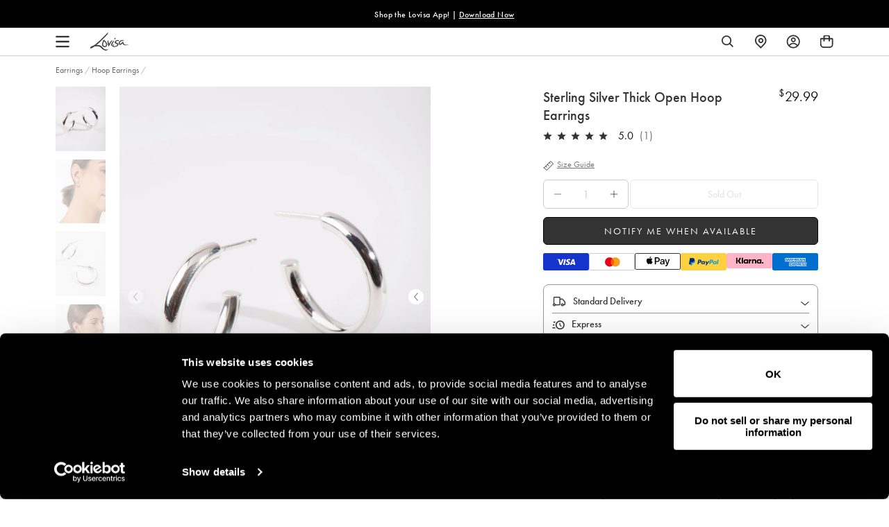

--- FILE ---
content_type: text/html; charset=utf-8
request_url: https://www.lovisa.com/products/sts-st-15mm-thck-opn-hp-er
body_size: 124920
content:
<!doctype html>
<html class="no-js supports-no-cookies" lang="en">
<head>
  <meta charset="utf-8">
  <meta http-equiv="X-UA-Compatible" content="IE=edge">
  <meta name="viewport" content="width=device-width, initial-scale=1.0">
  <meta name="theme-color" content="#111111">
  <meta name="referrer" content="no-referrer-when-downgrade">


  <script>
    window.dataLayer = window.dataLayer || [];
    function gtag() { dataLayer.push(arguments); }
    
      gtag('consent', 'default', {
        'ad_personalization': 'denied',
        'ad_storage': 'denied',
        'ad_user_data': 'denied',
        'analytics_storage': 'denied',
        'functionality_storage': 'denied',
        'personalization_storage': 'denied',
        'security_storage': 'granted',
        'wait_for_update': 500
      });
    
    gtag('set', 'ads_data_redaction', true);
    gtag('set', 'url_passthrough', false);
    window.pushEvent = function(event, clear) {
      
      if (window.Shopify && window.Shopify.analytics) {
        window.Shopify.analytics.publish('theme_' + event.event, event);
      }
    }
    window.pushEvent({
      
region_selector_state: {
        currency: 'USD',
      },
      meta_page: {
        content_group: 'product'
      },
    });
    document.addEventListener('visitorConsentCollected', (event) => {
      if (event.detail.preferencesAllowed) window.dispatchEvent(new CustomEvent('analytics:preferencesProcessingAllowed'));
      if (event.detail.analyticsAllowed) window.dispatchEvent(new CustomEvent('analytics:analyticsProcessingAllowed'));
      if (event.detail.marketingAllowed) window.dispatchEvent(new CustomEvent('analytics:marketingAllowed'));
      if (event.detail.saleOfDataAllowed) window.dispatchEvent(new CustomEvent('analytics:saleOfDataAllowed'));
    });
  </script>




<link rel="preconnect" href="https://cdn.shopify.com" crossorigin>
      <link rel="dns-prefetch" href="https://cdn.shopify.com"><link rel="preconnect" href="https://js.maxmind.com" crossorigin>
      <link rel="dns-prefetch" href="https://js.maxmind.com"><link rel="preconnect" href="https://foursixty.com" crossorigin>
      <link rel="dns-prefetch" href="https://foursixty.com"><link rel="preconnect" href="https://instant.page" crossorigin>
      <link rel="dns-prefetch" href="https://instant.page"><link rel="preconnect" href="https://static.hotjar.com" crossorigin>
      <link rel="dns-prefetch" href="https://static.hotjar.com"><link rel="preconnect" href="https://script.hotjar.com" crossorigin>
      <link rel="dns-prefetch" href="https://script.hotjar.com"><link rel="preconnect" href="https://vars.hotjar.com" crossorigin>
      <link rel="dns-prefetch" href="https://vars.hotjar.com"><link rel="preconnect" href="https://fonts.shopifycdn.com" crossorigin>
      <link rel="dns-prefetch" href="https://fonts.shopifycdn.com"><link rel="preconnect" href="https://connect.facebook.net" crossorigin>
      <link rel="dns-prefetch" href="https://connect.facebook.net"><link rel="preconnect" href="https://google-analytics.com" crossorigin>
      <link rel="dns-prefetch" href="https://google-analytics.com"><link rel="preconnect" href="https://www.googletagmanager.com" crossorigin>
      <link rel="dns-prefetch" href="https://www.googletagmanager.com"><link rel="preconnect" href="https://monorail-edge.shopifysvc.com" crossorigin>
      <link rel="dns-prefetch" href="https://monorail-edge.shopifysvc.com">
<script>
  const validDomains = [
    'www.lovisa.com.au',
    'www.lovisa.com',
    'www.lovisa.co.uk',
    'www.lovisa.sg',
    'www.lovisajewellery.co.za',
    'www.lovisajewellery.eu',
    'www.lovisajewellery.ch',
    'lovisa-com.myshopify.com',
    'lovisa-usa.myshopify.com',
    'lovisa-uk.myshopify.com',
    'lovisa-singapore.myshopify.com',
    'lovisa-south-africa.myshopify.com',
    'lovisa-europe.myshopify.com',
    'lovisa-switzerland.myshopify.com',
    'lovisa-development.myshopify.com',
    'lovisa-us-staging.myshopify.com',
    'lovisa-europe-staging.myshopify.com'
  ];
  if (
    validDomains.indexOf(window.location.hostname) === -1
      && !window.location.hostname.includes('.shopifypreview.com')
  ) {
    window.location = 'https://www.lovisa.com.au';
  };
</script>

<script defer>
  function swymCallbackFn(swat){
    // your API calls go here
    document.addEventListener("swym:collections-loaded", function(){
        console.log("swym:collections-loaded event detected in swym-custom.liquid");
         _swat.collectionsApi.initializeCollections(_swat, true, Shopify.theme.Slate) 
        setTimeout(() => {             swat.initializeActionButtons("body");         }, 1500);
       
       // Adding a slight delay to ensure elements are loaded
      
    })
  }
  if(!window.SwymCallbacks){
    window.SwymCallbacks = [];
  }
  window.SwymCallbacks.push(swymCallbackFn);

</script>
  <script async src="https://sdks.automizely.com/recommendations/v1/pz-recommendations.umd.js"></script>
  
    

<script src="https://storage.googleapis.com/tagalys-software-testing-assets/tagalys-a-b-testing-beta.min.js"></script>
  <script>
    var TagalysABTestingCustomizations = {
      collectionPageUrl: function(collection){
        return `${window.location.origin}/collections/${collection.handle}`
      }
    }
    
      TagalysABTesting.Collections.setUpRedirects({
        redirects: [{"from":{"id":313749405888,"handle":"promotional-offers-2-b"},"to":{"id":296382365888,"handle":"promotional-offers-2"}},{"from":{"id":314853327040,"handle":"sale-earrings-b"},"to":{"id":293352440000,"handle":"sale-earrings"}},{"from":{"id":314853359808,"handle":"sale-necklaces-b"},"to":{"id":293352407232,"handle":"sale-necklaces"}},{"from":{"id":314853392576,"handle":"sale-rings-b"},"to":{"id":293352374464,"handle":"sale-rings"}},{"from":{"id":314857029824,"handle":"sale-wristwear-b"},"to":{"id":"300244598976","handle":"sale-wristwear"}},{"from":{"id":316030714048,"handle":"sale-c"},"to":{"id":285151985856,"handle":"sale"}},{"from":{"id":317078339776,"handle":"sale-b"},"to":{"id":285151985856,"handle":"sale"}},{"from":{"id":317078438080,"handle":"new-arrivals-b"},"to":{"id":285418160320,"handle":"new-arrivals"}},{"from":{"id":317409984704,"handle":"bracelets-b"},"to":{"id":296075952320,"handle":"bracelets"}},{"from":{"id":318743478464,"handle":"belts-b"},"to":{"id":"155414069328","handle":"belts"}},{"from":{"id":319249481920,"handle":"earrings-b"},"to":{"id":297930653888,"handle":"earrings"}},{"from":{"id":319249514688,"handle":"earrings-c"},"to":{"id":297930653888,"handle":"earrings"}},{"from":{"id":319249547456,"handle":"necklaces-b"},"to":{"id":297930752192,"handle":"necklaces"}},{"from":{"id":319249580224,"handle":"necklaces-c"},"to":{"id":297930752192,"handle":"necklaces"}},{"from":{"id":319249612992,"handle":"rings-b"},"to":{"id":297931047104,"handle":"rings"}},{"from":{"id":319249645760,"handle":"rings-c"},"to":{"id":297931047104,"handle":"rings"}},{"from":{"id":319249678528,"handle":"wristwear-b"},"to":{"id":"273261068480","handle":"wristwear"}},{"from":{"id":319249711296,"handle":"wristwear-c"},"to":{"id":"273261068480","handle":"wristwear"}},{"from":{"id":319682609344,"handle":"gold-plated-b"},"to":{"id":296448032960,"handle":"gold-plated"}},{"from":{"id":327261552832,"handle":"sterling-silver-b"},"to":{"id":"155417083984","handle":"sterling-silver"}},{"from":{"id":327261585600,"handle":"sterling-silver-c"},"to":{"id":"155417083984","handle":"sterling-silver"}}],
        collectionPageUrl: TagalysABTestingCustomizations.collectionPageUrl
      })
  </script>

  

    
    <link rel="canonical" href="https://www.lovisa.com/products/sts-st-15mm-thck-opn-hp-er">
  



  

  

    
      <link rel="shortcut icon" href="//www.lovisa.com/cdn/shop/files/Lovisa__Favicon__80_BLACK_800px_32x32.png?v=1613544331" type="image/png">
    

    <title>Sterling Silver Thick Open Hoop Earrings | Jewelery | Necklaces | Rings | Lovisa |</title>


        <meta name="description" content="Stand out with on-trend fashion jewellery online at Lovisa. Shop bold earrings, rings, necklaces, ear piercings, nose piercings &amp;amp; more. We offer fast shipping and are based in the US.">
      

      <script text="text/javascript">
  var _learnq = _learnq || [];
  var pro_price="$29.99";
  var final_pro_price=pro_price.replace(/(<([^>]+)>)/gi, "");//remove span html tag from price
  var comp_pro_price="$0.00";
  var final_pro_compprice=comp_pro_price.replace(/(<([^>]+)>)/gi, "");
  var item = {
    Name: "Sterling Silver Thick Open Hoop Earrings",
    ProductID: 4589469466704,
    Categories: ["Jewelry \u0026 Accessories Over $15","Jewelry \u0026 Accessories Over $20"],
    ImageURL: "https://www.lovisa.com/cdn/shop/files/51127688_grande.jpg?v=1712379002",
    URL: "https://www.lovisa.com/products/sts-st-15mm-thck-opn-hp-er",
    Brand: "Lovisa",
    Price: final_pro_price,
    $value: 29.99,
    CompareAtPrice: final_pro_compprice
  };

  _learnq.push(['track', 'Viewed Product', item]);
  _learnq.push(['trackViewedItem', {
    Title: item.Name,
    ItemId: item.ProductID,
    Categories: item.Categories,
    ImageUrl: item.ImageURL,
    Url: item.URL,
    Metadata: {
      Brand: item.Brand,
      Price: item.Price,
      CompareAtPrice: item.CompareAtPrice
    }
  }]);
</script>
    

    
    <link rel="preload" as="style" href="https://use.typekit.net/ejj2gee.css" onload="this.onload=null; this.rel='stylesheet'">
    <noscript>
      <link rel="stylesheet" href="https://use.typekit.net/ejj2gee.css">
    </noscript>

    <link rel="preconnect" href="https://fonts.googleapis.com">
    <link rel="preconnect" href="https://fonts.gstatic.com" crossorigin>
    <link rel="preload" as="style" href="https://fonts.googleapis.com/css2?family=Barlow&display=swap" onload="this.onload=null; this.rel='stylesheet'">
    <noscript>
      <link href="https://fonts.googleapis.com/css2?family=Barlow&display=swap" rel="stylesheet">
    </noscript>
    <link rel="preload" as="style" href="https://fonts.googleapis.com/css2?family=Bebas+Neue&display=swap" onload="this.onload=null; this.rel='stylesheet'">
    <noscript>
      <link href="https://fonts.googleapis.com/css2?family=Bebas+Neue&display=swap" rel="stylesheet">
    </noscript>
    

    

    

    <link href="//www.lovisa.com/cdn/shop/t/822/assets/swiper-bundle.min.css?v=138879063338843649161768812481" rel="stylesheet" type="text/css" media="all" />
    <link href="//www.lovisa.com/cdn/shop/t/822/assets/theme-variables.css?v=54190756268779547811768890133" rel="stylesheet" type="text/css" media="all" />
    <link href="//www.lovisa.com/cdn/shop/t/822/assets/theme.css?v=2650539625274203611768812481" rel="stylesheet" type="text/css" media="all" />
    

    
    

    
    
    
      
      
      
      
    
      
      
      
      
    
      
      
      
      
    
      
      
      
      
    

    
    



    

    
    

    

    

    
    
    

    <script>
      document.documentElement.className = document.documentElement.className.replace('no-js', 'js');
      var product_promo = [];
      
      
       
      
        
        
          
            
            
              product_promo[0] = {
                id: '285151985856',
                promo_text: 'Buy 2 Get 1 On All Sale Styles!',
                text_colour : '#ff8557',
                collection_url: '/collections/sale',
              };
              
            
           
           
      

      
      
      
window.theme = {
        strings: {
          addToCart: "Add to Bag",
          buyNow: "Add to bag",
          soldOut: "Sold Out",
          unavailable: "Unavailable",
          checkout: "Express Checkout",
          subtotal: "Subtotal",
          quantity: "Item quantity",
          fromPrice: "From",
          regularPrice: "Regular price",
          search_placeholder: "Search our store",
          search_submit: "Search",
          freeShippingDefault: "Free shipping on orders over {amount}!",
          freeShippingLeft: "You are only {amount} away from free shipping!",
          freeShippingUnlocked: "Free shipping unlocked!",
          viewCartBtn: "View Bag",
          expressCheckout: "Checkout",
          continueShopping: "Continue shopping",
          maximumOrderValueNotice: "Please note you have exceeded the maximum order value of maxOrderValue by exceededBy and will not be able to checkout. For more information please see \u003ca href=\"#\"\u003ehere\u003c\/a\u003e ",
          loading: "Loading...",
          error: "Error",
          success: "Success!",
          confirmDelete: "Are you sure you want to delete this?",
          confirmRemove: "Are you sure you want to remove this?",
          somethingWentWrong: "Something went wrong",
          pleaseTryAgain: "Please try again",
          sameAsContactInformation: "Same as contact information",
          pickAStore: "Pick a store",
          sizeLabel: "Size:",
          qtyLabel: "Qty:",
          addFilter: "Add Filter",
          removeFilter: "Remove Filter",
          storeUnableFindAddress: "Unable to find address",
          storeUnableAccessLocation: "Unable to access your location",
          storeGeolocationNotSupported: "Geolocation is not supported by this browser"
        },moneyFormat: "${{amount}}",
        currencyFormat:"money_format",
        currency: "USD",
        currencySymbol: "$",
        currentCurrency: "USD",
        currentCurrencySymbol: "$",
        currencyConverter: 'true',
        settings: {"enable_autoredirects":true,"hreflangs_to_use":"digital-darts","default-store":"https:\/\/www.lovisa.com","store":"US","1_region_name":"Australia \/ New Zealand","1_region_code":"AU","1_region_url":"https:\/\/www.lovisa.com.au","1_region_country_list":"AS,AU,CK,TL,FM,FJ,PF,GU,KI,MH,NR,NC,NZ,NU,NF,PW,PG,MP,WS,SB,TK,TO,TV,VU,UM,WF","2_region_name":"Europe","2_region_code":"EU","2_region_url":"https:\/\/www.lovisajewellery.eu","2_region_country_list":"AD,AL,AT,BA,BE,BG,BY,CH,CY,CZ,DE,DK,EE,ES,FI,FO,FR,GI,GR,HR,HU,IE,IS,IT,LI,LT,LU,LV,MC,MD,ME,MK,MT,NL,NO,PL,PT,RO,RS,RU,SE,SI,SK,SM,UA,VA","3_region_name":"North America","3_region_code":"US","3_region_url":"https:\/\/www.lovisa.com","3_region_country_list":"AI,AG,AW,BS,BB,BZ,BM,VG,CA,KY,CR,CU,CW,DM,DO,SV,GL,GD,GP,GT,HT,HN,JM,MQ,MX,MS,NI,PA,PR,BQ,SX,KN,LC,PM,VC,TT,TC,US,VI,AR,BO,BR,CL,CO,EC,FK,GF,GY,PY,PE,SR,UY,VE","4_region_name":"Singapore \/ Malaysia","4_region_code":"SG","4_region_url":"https:\/\/www.lovisa.sg","4_region_country_list":"AF,AM,AZ,BH,BD,BT,BN,KH,CN,CX,CC,IO,GE,HK,IN,ID,IR,IQ,IL,JP,JO,KZ,KW,KG,LA,LB,MO,MY,MV,MN,MM,NP,KP,OM,PK,PS,PH,QA,SA,SG,KR,LK,SY,TW,TJ,TH,TR,TM,AE,UZ,VN,YE","5_region_name":"South Africa","5_region_code":"ZA","5_region_url":"https:\/\/www.lovisajewellery.co.za","5_region_country_list":"DZ,AO,BJ,BW,BF,BI,CM,CV,CF,TD,KM,CG,DJ,EG,GQ,ER,SZ,ET,GA,GM,GH,GN,GW,CI,KE,LS,LR,LY,MG,MW,ML,MR,MU,YT,MA,MZ,NA,NE,NG,ST,RE,RW,SN,SC,SL,SO,ZA,SS,SH,SD,TZ,TG,TN,UG,CD,ZM,ZW","6_region_name":"United Kingdom","6_region_code":"GB","6_region_url":"https:\/\/www.lovisa.co.uk","6_region_country_list":"GB,IM","7_region_name":"","7_region_code":"","7_region_url":"","7_region_country_list":"","8_region_name":"","8_region_code":"","8_region_url":"","8_region_country_list":"","enable_bopis":true,"enable_bopis_store_service_popup":false,"bopis_location_api_url":"https:\/\/www.lovisa.com\/apps\/lovisa-custom-location","enable_bopis_shipping_stock_check":false,"bopis_stock_api_url":"\/apps\/lovisa-custom-stock","bopis_shipping_stock_api_url":"\/apps\/custom-stock-check\/","bopis_distance_unit":"km","bopis_store_search_radius":30,"bopis_usp_title":"Click \u0026 Collect","bopis_usp_short_description":"Order today, pick up tomorrow at","bopis_usp_description":"","bopis_usp_unavailable_short_desc":"Unavailable at ","bopis_usp_unavailable_desc":"","bopis_usp_url_text":"View all stores","bopis_out_stock_popup_desc":"Some items are not available for Click \u0026 Collect. Change to Shipping or remove items to proceed with your order.","bopis_shipping_out_stock_popup_desc":"Some items are not available for Shipping. Remove items to proceed with your order.","bopis_shipping_out_stock_pdp_notice":"You've reached the max quantity of this product!","bopis_onestock_buffer":-1,"bopis_empty_bag_message":"Your bag currently is empty.","bopis_empty_bag_cta_text":"Start Shopping","currently_viewing_country_heading":"You are currently viewing","country_selector_popup_subheading":"","ecommerce_title":"Update Your Location","ecommerce_text":"We noticed you're trying to view our website from [IP_COUNTRY]. Would you like to update your location?","ecommerce_cta_1":"Shop in","ecommerce_cta_2":"Shop in","ecommerce_cta_3":"Choose Another Location","retail_title":"Update Your Location","retail_text":"Sorry, we don't deliver online orders to your location yet.","retail_cta_1":"Find Your Nearest Store","retail_cta_2":"Keep Browsing","retail_cta_3":"Choose Your Delivery Location","other_title":"Update Your Location","other_text":"Sorry, Lovisa is not available in your location yet.","other_cta_1":"Keep Browsing","other_cta_2":"Choose Your Delivery Location","google_verification_tag":"","lockdown_password":"LETMEIN","lockdown_discount":"LETMEIN","lockdown_text_color":"#ffffff","lockdown_page_bg_color":"#ee4854","lockdown_bg_image":null,"vosn_mobile_bg_image":null,"lockdown_title":"Online Exclusive Preview","lockdown_title_font":"h4","lockdown_font_size_mobile":1,"lockdown_font_size_desktop":1,"lockdown_line_height":1,"lockdown_letter_spacing":0.5,"lockdown_capitalize":true,"lockdown_subheading":"Sale","lockdown_subheading_font":"h4","lockdown_subheading_font_size_mobile":4,"lockdown_subheading_font_size_desktop":6,"lockdown_subheading_line_height":1,"lockdown_subheading_letter_spacing":10,"lockdown_subheading_capitalize":true,"form_text_color":"#ffffff","lockdown_bg_color":"#ee4854","lockdown_input_color":"#ffffff","lockdown_button_color":"#ffffff","lockdown_error_color":"#ffffff","lockdown_image":null,"lockdown_image_maxwidth":150,"lockdown_text":"Locked","lockdown_description_font":"font--body","lockdown_description_font_size_mobile":1,"lockdown_description_font_size_desktop":1,"lockdown_description_line_height":1.4,"lockdown_description_letter_spacing":0,"lockdown_description_capitalize":true,"lockdown_button":"btn--secondary","lockdown_error":"Incorrect password","enable_sitewide_banner":false,"sitewide_banner":null,"sitewide_banner_mobile":null,"sitewide_banner_link":"\/pages\/terms-conditions","sitewide_banner_alt":"","enable_hero":false,"hero_app_id":"","enable_weglot":true,"weglot_api_key":"wg_6a0db8a3517fc5f94f18b68c545a6cef5","klaviyo_api_key":"","enable_language_picker":true,"weglot_custom_dimension":"","piercing_page":"ear-piercing","terms_and_conditions":"terms-conditions","privacy_policy":"","body_font_size":16,"body_font_size_mobile":14,"base_line_height":1.4,"header_font_primary":"'Acta Display Book'","header_font":{"error":"json not allowed for this object"},"base_font_primary":"futura-pt","base_font":{"error":"json not allowed for this object"},"fancy_font_primary":"futura-pt","fancy_font":{"error":"json not allowed for this object"},"fancy_font_size_mobile":1.3,"fancy_font_size":2.4,"fancy_line_height":1.2,"fancy_letter_spacing":0,"fancy_capitalize":false,"h1_font_primary":"'Acta Display Book'","h1_font":{"error":"json not allowed for this object"},"h1_font_size_mobile":1.9,"h1_font_size_desktop":2.5,"h1_line_height":1.2,"h1_letter_spacing":0,"h1_capitalize":false,"h2_font_primary":"'Acta Display Book'","h2_font":{"error":"json not allowed for this object"},"h2_font_size_mobile":1.5,"h2_font_size_desktop":2,"h2_line_height":1,"h2_letter_spacing":0,"h2_capitalize":false,"h3_font_primary":"'Acta Display Book'","h3_font":{"error":"json not allowed for this object"},"h3_font_size_mobile":1.5,"h3_font_size_desktop":1.7,"h3_line_height":1.4,"h3_letter_spacing":0,"h3_capitalize":false,"h4_font_primary":"futura-pt","h4_font":{"error":"json not allowed for this object"},"h4_font_size_mobile":1.3,"h4_font_size_desktop":1.5,"h4_line_height":1.4,"h4_letter_spacing":0,"h4_capitalize":false,"h5_font_primary":"futura-pt","h5_font":{"error":"json not allowed for this object"},"h5_font_size_mobile":1.2,"h5_font_size_desktop":1.2,"h5_line_height":1.4,"h5_letter_spacing":0,"h5_capitalize":false,"h6_font_primary":"futura-pt","h6_font":{"error":"json not allowed for this object"},"h6_font_size_mobile":1,"h6_font_size_desktop":1,"h6_line_height":1.4,"h6_letter_spacing":0,"h6_capitalize":true,"color_primary":"#111111","color_secondary":"#ee4854","color_link":"#111111","color_body_text":"#111111","color_body_text_light":"#737373","color_body":"#ffffff","color_border":"#dfdfdf","color_default":"#ffffff","color_badge":"#ffffff","color_badge_secondary":"#ffffff","color_bg_badge_secondary":"#ee4854","color_sale_text":"#ee4854","color_header_text":"#111111","color_header_bg":"#ffffff","color_dropdown_text":"#000000","color_dropdown_bg":"#ffffff","color_cart_count_text":"#ffffff","color_cart_count_bg":"#000000","color_footer_bg":"#111111","color_footer_menu_titles":"#ffffff","color_footer_fg":"#ffffff","color_footer_links":"#ffffff","color_footer_copy":"#fafafa","btn_default_fg":"#dfdfdf","btn_default_bg":"#333333","btn_default_border":"#333333","btn_default_fg_hover":"#dfdfdf","btn_default_bg_hover":"#000000","btn_default_border_hover":"#000000","btn_primary_fg":"#000000","btn_primary_bg":"rgba(0,0,0,0)","btn_primary_border":"#cfcfcf","btn_primary_fg_hover":"#ffffff","btn_primary_bg_hover":"#000000","btn_primary_border_hover":"#000000","btn_secondary_fg":"#ffffff","btn_secondary_bg":"#111111","btn_secondary_border":"#000000","btn_secondary_fg_hover":"#000000","btn_secondary_bg_hover":"#ffffff","btn_secondary_border_hover":"#000000","filter_border_color":"#666666","filter_background_color":"#cccccc","form_disabled":"#f5f5f5","form_error":"#fc6161","form_error_bg":"#f8f9fa","form_success":"#ffffff","form_success_bg":"#43bb32","klaviyo_public_api_key":"NvVRaV","klaviyo_list_id":"UkWX24","klaviyo_bis_subscribe_checked":true,"storefront_api_token":"5ce9e7e6ea4e27d88113d6d30ecae6eb","storefront_api_version":"2022-10","tagalys_server_url":"https:\/\/api-r3.tagalys.com","tagalys_client_code":"DFE17A8887B5A8C0","tagalys_api_key":"tgls_v2_storefront_36f79f11468b3d450a7e0a18d34d6984","tagalys_noresults_widget_id":"6353c7122bfc9b061eaa","products_per_page":60,"products_per_page_mobile":60,"tagalys_no_search_result_count":24,"tagalys_noresults_heading":"Sorry! We couldn’t find any search results for","tagalys_noresults_subheading":"Try searching again or check out some gems we know you'll love below!","tagalys_noresults_product_heading":"Best Sellers","tagalys_noresults_cta_text":"See all Best Sellers","tagalys_noresults_cta_url":"\/collections\/best-sellers","tagalys_track_events":true,"show_perOff_mobile":true,"show_perOff_desktop":true,"enable_ab_testing":true,"show_filter_items_count":false,"show_afterpay_text":false,"enable_klarna":true,"klarna_client_id":"aec3e89d-c045-52fa-aa9e-7f05156492d8","klarna_locale":"en-US","klarna_faq_page_link":"\/pages\/klarna-faq","klarna_more_info_text":"Klarna FAQ","spacing_xs":"0.5","spacing_sm":"1","spacing_md":"1.5","spacing_lg":"2","spacing_xl":"3","grid_small":"480","grid_medium":"768","grid_large":"990","grid_widescreen":"1400","page_width":"1280","page_width_narrow":"600","grid_gutter":"40","enable_pinterest_collection":false,"enable_pinterest_product":false,"share_new_tab":true,"social_sharing_blog":true,"share_facebook":true,"share_twitter":true,"share_pinterest":true,"social_twitter_link":"","social_facebook_link":"https:\/\/www.facebook.com\/lovisajewellery\/","social_pinterest_link":"https:\/\/www.pinterest.com\/lovisaofficial","social_instagram_link":"https:\/\/www.instagram.com\/lovisajewellery\/","social_tiktok_link":"https:\/\/www.tiktok.com\/@lovisajewellery","social_snapchat_link":"","social_tumblr_link":"","social_youtube_link":"","social_vimeo_link":"","shop_insta_description":"\u003cp\u003eSHOW IT TO THE WORLD ON INSTAGRAM\u003cbr\u003e#LOVISA @LOVISAJEWELLERY\u003c\/p\u003e","shop_insta_code":"\u003cscript src=\"\/\/foursixty.com\/media\/scripts\/fs.embed.v2.5.js\" data-feed-id=\"lovisa-com_1\" data-open-links-in-same-page=\"false\" data-theme=\"lookbook_v2_5\"\u003e\u003c\/script\u003e\u003cstyle\u003e.fs-has-links::after {  padding:  6px 9px; border: 2px solid rgba(222, 191, 177, 0.93); color:rgba(222, 191, 177, 0.93); content: \"SHOP IT\";  }.fs-has-links:hover:after { background-color: rgba(222, 191, 177, 0.93); color: rgb(246, 237, 233)}.fs-wrapper div.fs-text-container .fs-entry-title, div.fs-detail-title{font-family:Times New Roman, serif;font-style:italic;font-weight:normal;}div.fs-text-container .fs-entry-date, div.fs-detail-container .fs-post-info, div.fs-wrapper div.fs-has-links::after, .fs-text-product, .fs-overlink-text{font-family:Helvetica Neue, Helvetica, Arial, sans-serif;font-style:normal;font-weight:bold;}.fs-wrapper div.fs-text-container * {color:rgba(222, 191, 177, 0.93)}.fs-wrapper div.fs-text-container {background-color:rgb(246, 237, 233); margin: 0px}div.fs-entry-date{display:none}div.fs-entry-title{display:none}.fs-wrapper div.fs-timeline-entry{ margin: 10px }\u003c\/style\u003e","foursixty__slider_code":"\u003cscript src=\"\/\/foursixty.com\/media\/scripts\/fs.slider.v2.5.js\" data-feed-id=\"lovisa-com_1\" data-open-links-in-same-page=\"false\" data-theme=\"slider_v2_5\" data-cell-size=\"16.666%\"\u003e\u003c\/script\u003e\u003cstyle\u003e.fs-has-links::after {  padding:  6px 9px; border: 2px solid rgba(222, 191, 177, 0.93); color:rgba(222, 191, 177, 0.93); content: \"SHOP IT\";  }.fs-has-links:hover:after { background-color: rgba(222, 191, 177, 0.93); color: rgb(246, 237, 233)}.fs-wrapper { height: auto } .fs-entry-container { height: 0 !important; width: 16.666% !important; padding-top: 16.666% !important; }.fs-wrapper div.fs-text-container .fs-entry-title, div.fs-detail-title{font-family:Times New Roman, serif;font-style:italic;font-weight:normal;}div.fs-text-container .fs-entry-date, div.fs-detail-container .fs-post-info, div.fs-wrapper div.fs-has-links::after, .fs-text-product, .fs-overlink-text{font-family:Helvetica Neue, Helvetica, Arial, sans-serif;font-style:normal;font-weight:bold;}.fs-wrapper div.fs-text-container * {color:rgba(222, 191, 177, 0.93)}.fs-wrapper div.fs-text-container {background-color:rgb(246, 237, 233); margin: 0px}div.fs-entry-date{display:none}div.fs-entry-title{display:none}.fs-wrapper div.fs-timeline-entry{ margin: 10px }\u003c\/style\u003e","enable_cart_promotion":true,"cart_drawer_behaviour":"overlay","auto_gift_enable":false,"auto_gift_product":"hesn-cm-outline-clw","auto_gift_threshold":"60","enable_cart_upsell":true,"cart_upsells_auto_open_desktop":true,"cart_upsells_auto_open_mobile":true,"cart_upsells_type":"xgen","cart_upsells_xgen_id":"sm_el_added_to_bag_pop_up","cart_promotion_title":"","upsell_default_collection":"best-sellers","giftlab_product_list":[],"giftlab_exclude_notice":"Some products are not available to checkout with gift wrap because they can't fit it in bag.","free_shipping_currency_1":"USD","free_shipping_amount_1":"4500","free_shipping_currency_2":"","free_shipping_amount_2":"","free_shipping_currency_3":"","free_shipping_amount_3":"","free_shipping_currency_4":"","free_shipping_amount_4":"","cart_shipping_price":"0","cart_shipping_price_in_sum":false,"hide_free_shipping_countries":"CA","empty_cart_link_1":"\/collections\/earrings","empty_cart_link_label_1":"Shop Earrings","empty_cart_link_2":"\/collections\/necklaces","empty_cart_link_label_2":"Shop Necklaces","empty_cart_link_3":"\/collections\/rings","empty_cart_link_label_3":"Shop Rings","empty_cart_link_4":"\/collections\/wristwear","empty_cart_link_label_4":"Shop Bracelets","enable_max_order_value":false,"maximum_order_value_currency_1":"","maximum_order_value_amount_1":"50.95","maximum_order_value_currency_2":"","maximum_order_value_amount_2":"150","maximum_order_value_currency_3":"","maximum_order_value_amount_3":"150.00","maximum_order_value_currency_4":"","maximum_order_value_amount_4":"150","favicon":"\/\/www.lovisa.com\/cdn\/shop\/files\/Lovisa__Favicon__80_BLACK_800px.png?v=1613544331","product_cards_show_reviews_stars":true,"show_related_inspiration_tabbed":false,"show_recently_viewed":false,"show_badges_on_pdp":true,"show_multibuy_or_complete_your_look_widget":true,"show_complete_your_look":true,"complete_your_look_type":"xgen","complete_your_look_title":"Top Picks","complete_your_look_collection":"","complete_your_look_xgen_id":"sm_el_pdp_near_price","complete_your_look_products_count":8,"usp_postcode":"Enter your ZIP Code","enable_usp":true,"enable_usp_type_1":true,"enable_aftership_eta":true,"usp_type_1_days":"3","usp_type_1_title":"Standard Delivery","usp_type_1_short_description":"by [month]\u003ca href=\"javascript:;\" class=\"change-location\" id=\"change-location\"\u003echange location\u003c\/a\u003e","bopis_usp_type_1_short_description":"Estimated delivery: ","usp_type_1_description":"Free delivery over $40 within 4-7 business days","usp_type_1_url":"\/pages\/shipping-delivery","usp_type_1_url_text":"See details","enable_usp_type_2":true,"usp_type_2_title":"Express","usp_type_2_short_description":"Express delivery within 2-3 business days","usp_type_2_description":"","usp_type_2_url":"\/pages\/shipping-delivery","usp_type_2_url_text":"See details","enable_usp_type_3":true,"enable_regionalisation_usp_type_3":true,"countries_with_usp_type_3":"US","usp_type_3_title":"Next Day","usp_type_3_short_description":"Available in the US","usp_type_3_description":"Next day delivery within 1-2 business days","usp_type_3_url":"\/pages\/shipping-delivery","usp_type_3_url_text":"See details","custom_shop_name":"Lovisa","jsonld_hide_organization":false,"business_type":"Organization","seo_logo":"\/\/www.lovisa.com\/cdn\/shop\/files\/Lovisa-Logo-GREY.png?v=1613556363","seo_image":null,"seo_map":"Level 1\/818 Glenferrie Rd, Hawthorn VIC 3122","seo_price_range":"","jsonld_hide_products":false,"jsonld_hide_vendor":false,"jsonld_hide_collections":false,"enable_ecommerce":true,"enable_regionalisation_ecommerce":true,"countries_with_ecommerce":"AU,NZ","units":"metric","enable_wishlist":true,"show_multiple_currencies":true,"currency_format":"money_format","supported_currencies":"CAD","default_currency":"USD","enable_notification_banner_homepage":false,"notification_banner_homepage_background":"#ffffff","notification_banner_homepage_color":"#333333","enable_notification_banner_mobile_menu":false,"notification_banner_mobile_menu_background":"#ffffff","notification_banner_mobile_menu_color":"#333333","enable_notification_banner_cart":false,"enable_notification_banner_side_cart":false,"notification_banner_cart_background":"#ffffff","notification_banner_cart_color":"#333333","enable_notification_banner_product":false,"enable_notification_banner_freeshipping":false,"notification_banner_freeshipping_new_tab_pdp":false,"notification_banner_freeshipping_url":"\/pages\/shipping-delivery","notification_banner_freeshipping_currency_1":"USD","notification_banner_freeshipping_text_1":"Free Standard Shipping on all orders over $40","notification_banner_freeshipping_currency_2":"","notification_banner_freeshipping_text_2":"","notification_banner_freeshipping_currency_3":"","notification_banner_freeshipping_text_3":"","notification_banner_freeshipping_currency_4":"","notification_banner_freeshipping_text_4":"","enable_notification_banner_returns":false,"notification_banner_returns_new_tab_pdp":false,"notification_banner_returns_url":"\/pages\/returns-exchanges","notification_banner_returns_text":"Easy Exchanges \u0026 Returns","notification_banner_returns_types":"Hair,Masks,Earrings,Body Jewellery","enable_afterpay_klarna_banner_allowed_countries":false,"afterpay_klarna_allowed_countries":"DE,FR,BE,AT,NL","enable_notification_banner_afterpay":false,"notification_banner_afterpay_new_tab_pdp":false,"notification_banner_afterpay_url":"https:\/\/www.klarna.com\/us\/","notification_banner_afterpay_text":"Pay later with Klarna","enable_notification_banner_clickandcollect":false,"notification_banner_clickandcollect_new_tab_pdp":false,"notification_banner_clickandcollect_url":"https:\/\/www.lovisa.com\/#smsoptin","notification_banner_clickandcollect_text":"EXCLUSIVE SMS DEALS","currency_selector":false,"item_ref_value":"700000176GCE0001","digital_item_ref_value":"","item_ref_lang_1":"","item_ref_lang_value_1":"","digital_item_ref_lang_value_1":"","item_ref_lang_2":"","item_ref_lang_value_2":"","digital_item_ref_lang_value_2":"","item_ref_lang_3":"","item_ref_lang_value_3":"","digital_item_ref_lang_value_3":"","item_ref_lang_4":"","item_ref_lang_value_4":"","digital_item_ref_lang_value_4":"","item_ref_lang_5":"","item_ref_lang_value_5":"","digital_item_ref_lang_value_5":"","click_collect_force_lovisa_address":false,"show_click_and_collect":false,"click_collect_method":"Click and Collect","click_collect_shipping_message":"Find our nearest store from your location to collect items.","click_collect_heading":"Store finder","click_collect_text":"\u003cp\u003eUse the store locator below to find where in the world can you find our beautiful jewelery.\u003c\/p\u003e","same_day_contact_info_message":"","same_day_shipping_method":"Same Day Delivery","same_day_cutoff_hour":11,"same_day_cutoff_minute":30,"same_day_message_before_cutover":"Order before cutover Mon-Fri to receive delivery by 9pm","same_day_message_after_cutover":"Order after cutover will be delivered the next business day","show_alternative_payment_methods":true,"hide_order_summary_mobile":true,"enable_marketing_options":false,"cc_fulfilment_api":"","cc_fulfilment_api_key":"","enable_po_box_check":false,"shipping_step_disclaimer":"","enable_google_address_autocomplete":true,"gtm_enabled":false,"gtm_id":"GTM-NDK78F3P","gtm_id_checkout":"","gtm_search_query_threshold":2,"gtm_search_query_delay_ms":1200,"enable_preconnects":true,"dns_preconnects_linklist":"dns-preconnects","accessibe_enable":true,"accessibe_snippet":"\u003cscript\u003e\n(function () {\n  var s = document.createElement(\"script\"),\n    e = !document.body ? document.querySelector(\"head\") : document.body;\n  s.src = \"https:\/\/acsbapp.com\/apps\/app\/dist\/js\/app.js\";\n  s.async = true;\n  s.onload = function () {\n    acsbJS.init({\n      statementLink: \"\",\n      footerHtml: \"\",\n      hideMobile: false,\n      hideTrigger: true,\n      language: \"en\",\n      position: \"right\",\n      leadColor: \"#146FF8\",\n      triggerColor: \"#146FF8\",\n      triggerRadius: \"50%\",\n      triggerPositionX: \"right\",\n      triggerPositionY: \"bottom\",\n      triggerIcon: \"people\",\n      triggerSize: \"medium\",\n      triggerOffsetX: 20,\n      triggerOffsetY: 20,\n      mobile: {\n        triggerSize: \"small\",\n        triggerPositionX: \"right\",\n        triggerPositionY: \"bottom\",\n        triggerOffsetX: 0,\n        triggerOffsetY: 0,\n        triggerRadius: \"50%\",\n      },\n    });\n  };\n  e.appendChild(s);\n})();\n\u003c\/script\u003e","contact_form_dropdown":"Click \u0026 Collect | Shipping | Order issue | Returns | Exchanges| Faulty item | Change of address | Cancel order| Compliment | Complaint | Piercing enquiry | Product enquiry | Other","contact_form_returns_dropdown":"Change of mind | Faulty, broken, discoloured | Wrong size | Wrong product | Not as described","enable_rtb_house":true,"rtb_id":"oa6zUIaXaK0HEWjEFq11","enable_impact":true,"impact_script_code":"A5458933-55a8-4e14-a42d-f710e1ca2ac21","impact_event_id":"46709","enable_cookiebot":true,"cookiebot_id":"18c248d7-6e3c-41a0-8bf5-da80688f6a4c","send_consent":true,"consent_ad_personalization":false,"consent_ad_storage":false,"consent_ad_user_data":false,"consent_analytics_storage":false,"consent_functionality_storage":false,"consent_personalization_storage":false,"consent_security_storage":true,"consent_wait_for_update":500,"consent_ads_data_redaction":true,"consent_url_passthrough":false,"hide_plp_inline_ads":false,"hide_inline_ads_non_english":true,"checkout_header_image":null,"checkout_logo_image":"\/\/www.lovisa.com\/cdn\/shop\/files\/Lovisa_Logo_80_BLACK_1000x1000px.png?v=1613544331","checkout_logo_position":"center","checkout_logo_size":"small","checkout_body_background_image":null,"checkout_body_background_color":"#fafafa","checkout_input_background_color_mode":"white","checkout_sidebar_background_image":null,"checkout_sidebar_background_color":"#fafafa","checkout_heading_font":"-apple-system, BlinkMacSystemFont, 'Segoe UI', Roboto, Helvetica, Arial, sans-serif, 'Apple Color Emoji', 'Segoe UI Emoji', 'Segoe UI Symbol'","checkout_body_font":"-apple-system, BlinkMacSystemFont, 'Segoe UI', Roboto, Helvetica, Arial, sans-serif, 'Apple Color Emoji', 'Segoe UI Emoji', 'Segoe UI Symbol'","checkout_accent_color":"#333333","checkout_button_color":"#333333","checkout_error_color":"#e32c2b","enable_smartcat":true,"tagalys_search_result_count":48,"optmizely_id":"25794990963","enable_lexer":true,"lexer_header_script":"\u003cscript\u003e\n  window.__lxt_cache = window.__lxt_cache || [];\n  function lxt() {\n    window.__lxt_cache.push(arguments);\n  };\n  window.lxt_attributes = {\n    categories_viewed: '6b14f361be6246fa9f47af5300029959',\n    date_of_last_visit: 'f43adeafee0d432ab3d67dbe48d166b1',\n    dates_visited: '19c8fdf0c705406ba4ad2a34c5cc8179',\n    device_used: 'e6a9a1baa4cd43e28b74ceb9ee5fa29a',\n    did_complete_conversion: 'f2d8e0cec91a400294ed7b4cace47108',\n    did_start_conversion: '8861bbba7f494164873f7961befd8573',\n    email: '29664f87e7e146c5ae5cc62b1a2cc78e',\n    email_sha256: '5c95f9b3be6d4fcab246e19a9ea27d48',\n    pages_viewed_to_convert: '601f4fbbbdb44dfa87022dd0708e6a4a',\n    products_added_to_cart: '507aff24fb054c13a1fc7cae20ca7cc8',\n    products_removed_from_cart: '27355d8eeedd46769aa95c304e5edd71',\n    products_viewed: '2f743d16402d477e8b847de98c752d58',\n    referrer_url: '9f1887a9e7ef41b3b7c399b2907d3452',\n    subcategories_viewed: '593aa19489834f1db5b9d911b9a34be9',\n    time_spent_to_convert: '5505a3f480d940c4b74df419a9372a18',\n    utm_campaign: 'd0350bec4dbf4087b731c95358c7210f',\n    utm_content: '63d2441301664de1a2b83ccc2111efbe',\n    utm_medium: '543e898750a64402930df18d6972309a',\n    utm_source: 'f8f41a0d80ed45fd8265607dd253ecef',\n    utm_term: '961915d9ef0340c7ba23b3a2c9eb87fe'\n  };\n  lxt('initiate', 'f63657f095a246bd8baa9b8b8c5e796a',\n  window.lxt_attributes);\n\u003c\/script\u003e\n\u003cscript async=\"\" src=\"https:\/\/tag.lexer.io\/lxt.js\"\u003e\u003c\/script\u003e","enable_awin":false,"awin_id":"","hotjar_id":"1718355","hotjar_enabled":false,"enable_fullstory":false,"enable_google_optimize":false,"google_optimize_id":"OPT-N2QXKMT","search_piercing_page_image":"shopify:\/\/shop_images\/piercing-page-card.jpg","search_type":"tagalys","enable_side_cart_upsell":false,"keep_upsell_open":true,"cart_upsell_collection":"","marketing_optin_option_one":"Yes please, I’d like to hear about new trends, products \u0026 exclusive offers","marketing_optin_option_two":"No, I don’t want to hear about trends and offers","is_pjpg":true,"logo":"shopify:\/\/shop_images\/Lovisa_Logo_80_BLACK_1000x1000px.png","logo_svg":"","multibuy_offers":"","enable_gtm":false,"offer_enable":false,"offer_product":"","offer_threshold":"150","enable_free_shipping":true,"free_shipping_amount":"5000","notification_banner_freeshipping_text":"Free Standard shipping over US$50","cart_notes_enable":true,"cart_max_width":480,"enable_cookie_popup":false,"cookie_popup_background":"#333333","cookie_popup_text":"\u003cp\u003eWe use cookies to improve your experience here. By continuing to use our website, you\u0026rsquo;re agreeing to our cookies policy.\u0026nbsp;\u003ca href=\"\/pages\/faq\" title=\"FAQ\"\u003eFind out more.\u003c\/a\u003e\u003c\/p\u003e","seo_hide_business":false,"hide_products":false,"hide_vendor":false,"enable_lockdown":true,"body_font_stack":"","body_font_stack_custom":"","body_font_weight":"400","feature_font_stack":"","feature_font_stack_custom":"","feature_font_size":4.2,"feature_font_weight":"700","feature_text_uppercase":false,"feature_text_shadow":false,"h1_font_stack":"","h1_font_stack_custom":"","h1_font_size":3.1,"h1_font_weight":"700","h1_text_uppercase":false,"h2_font_stack":"","h2_font_stack_custom":"","h2_font_size":2.3,"h2_font_weight":"700","h2_text_uppercase":false,"h3_font_stack":"","h3_font_stack_custom":"","h3_font_size":1.7,"h3_font_weight":"700","h3_text_uppercase":false,"h4_font_stack":"","h4_font_stack_custom":"","h4_font_size":1.3,"h4_font_weight":"700","h4_text_uppercase":false,"h5_font_stack":"","h5_font_stack_custom":"","h5_font_size":1,"h5_font_weight":"700","h5_text_uppercase":false,"h6_font_stack":"","h6_font_stack_custom":"","h6_font_size":1,"h6_font_weight":"400","h6_text_uppercase":true,"color_text":"#3d4246","color_borders":"#e8e9eb","color_button":"#557B97","color_button_text":"#fff","color_small_button":"#fff","color_small_button_text":"#3d4246","color_text_field":"#fff","color_text_field_text":"#000","color_image_overlay_text":"#fff","color_image_overlay":"#3d4246","image_overlay_opacity":40,"color_body_bg":"#fff","type_header_font":"work_sans_n6","type_header_base_size":26,"type_base_font":"work_sans_n4","type_base_size":16,"type_bold_product_titles":false,"customer_layout":"customer_area"},
        template: {
          template: "product",
          name: "product",
          multipleCurrencies: true
        },
        permanent_domain: 'lovisa-usa.myshopify.com',
        givex_api_url: 'https://givex-integration.discolabs.com/api/v1/',
        storefrontAPIToken: '5ce9e7e6ea4e27d88113d6d30ecae6eb',
        storefrontAPIVersion: '2022-10',
        
        assetUrl: "//www.lovisa.com/cdn/shop/t/822/assets/",
        
        ecommerce: true,
        store: "US",
        storeId: 25781305424,
        tagalysServerUrl: "https:\/\/api-r3.tagalys.com",
        tagalysClientCode: "DFE17A8887B5A8C0",
        tagalysApiKey: "tgls_v2_storefront_36f79f11468b3d450a7e0a18d34d6984",
        tagalysNoResultsWidgetId: "6353c7122bfc9b061eaa",
        tagalysSearchResultCount: (window.innerWidth <= 768) ?60 : 60,
        tagalysNoSearchResultCount: 24,
        tagalysNoResultsCTA_Text: "See all Best Sellers",
        tagalysNoResultsHeading: "Sorry! We couldn’t find any search results for",
        tagalysNoResultsSubHeading: "Try searching again or check out some gems we know you'll love below!",
        tagalysShowPerOffMobile: true,
        tagalysShowPerOffDesktop: true,
        tagalysMatchingProductsCount:false,
        tagalysNoResultsCTA_URL: "\/collections\/best-sellers",
        tagalysCountryCode: "US",
        enableTagalysEventsTracking: true,
        piercingPageImage: "shopify:\/\/shop_images\/piercing-page-card.jpg",
        shopSecureUrl: "https:\/\/www.lovisa.com",
        upsells: {
          enable: true,
          type: "xgen",
          xgenId: "sm_el_added_to_bag_pop_up",
          autoOpenDesktop: true,
          autoOpenMobile: true,
          defaultUpsellCollection: "best-sellers",
          defaultUpsellCollectionProductHandles: ["waterproof-gold-plated-stainless-steel-triple-chain-layered-necklace","waterproof-gold-plated-stainless-steel-cubic-zirconia-stud-earrings-4-pack","small-gold-oval-watch","waterproof-gold-plated-stainless-steel-five-petal-flower-bracelet","silver-cubic-zirconia-vine-pear-necklace","gold-plated-titanium-cubic-zirconia-flower-belly-piercing","waterproof-gold-plated-stainless-steel-layered-chain-bracelet","gold-plated-titanium-cubic-zirconia-flower-pear-belly-piercing","waterproof-stainless-steel-thin-hoop-earrings-3-pack","waterproof-gold-plated-stainless-steel-heart-bracelet","waterproof-gold-plated-stainless-steel-diamante-bezel-hand-chain","tibd-tt-dbl-flwr-drp-bllyb","fg-sg-sdbd-wd-chkr-nl","gold-plated-surgical-steel-flower-power-belly-bar-2-pack","titanium-butterfly-cubic-zirconia-drop-belly-bar","gold-plated-diamante-outline-pendant-flower-necklace","waterproof-gold-plated-stainless-steel-tube-hoop-earrings-2-pack","gold-plated-surgical-steel-butterfly-sleeper-earrings","bpn-sgd-sun-twst-dia-6pk-nose","silver-plated-cubic-zirconia-open-double-heart-necklace","gold-plated-titanium-double-pear-cubic-zirconia-belly-bar","tibd-tgd-med-circ-pear-bllyb","waterproof-gold-plated-stainless-steel-cubic-zirconia-chubby-huggie-earrings-set","bopk-smm-mini-dia-6pk-fltbck","gold-plated-titanium-cubic-zirconia-pear-bow-belly-bar","waterproof-gold-plated-stainless-steel-turquoise-huggie-earrings-2-pack","waterproof-gold-plated-stainless-steel-cubic-zirconia-t-o-necklace","surgical-steel-diamante-leaf-huggie-earrings","prec-sgd-thin-3pk-hp-er","gold-plated-mary-hammered-cross-necklace-2-pack","waterproof-gold-plated-stainless-steel-layered-chain-y-necklace","burgundy-ombre-hibiscus-claw-clip","gold-round-watch-bangle","sterling-silver-cubic-zirconia-cross-necklace","gold-plated-stainless-steel-cubic-zirconia-stud-earrings-6-pack","sterling-silver-cubic-zirconia-flower-pendant-necklace","waterproof-gold-plated-stainless-steel-black-enamel-bamboo-bangle","surgical-steel-thick-hoop-earrings-2-pack","waterproof-gold-plated-stainless-steel-thick-earrings-3-pack","waterproof-gold-plated-stainless-steel-diamante-hinged-bangle","gold-plated-titanium-fine-sleeper-earrings-6mm","pltd-st-sg-evil-eye-bl","gold-plated-titanium-curved-belly-ring","waterproof-gold-plated-stainless-steel-beaded-waist-chain","waterproof-gold-plated-stainless-steel-floral-petal-y-necklace","surgical-steel-pearl-diamante-flat-back-earrings","gold-plated-cross-heart-sun-charm-bracelet","gold-metal-flower-bolo-necklace","coas-sg-swrly-arm-cf","titanium-fine-sleeper-earring-8mm"],
          defaultUpsellCollectionFirstProductId: [8178166628544],
          upsellCollectionAlwaysDisplays: null
        },
        currentPageHandle: "sts-st-15mm-thck-opn-hp-er",
        enableMaximumOrderValue: false,
        maximumOrderValue: 0,
        afterpay_klarna_allowed_countries: "DE,FR,BE,AT,NL",
        gtmSearchThreshold: 2,
        gtmSearchDelayMS: 1200,
        collectionMetaobjects: [{"badge_background_color": "#ffd54f"
,"badge_text": "Virtual Try On"
,"badge_text_color": "#333333"
,"collection_name": "Promotional Offers 2"
,"default_style": true
,"priority": 0
,"collections": [{ "id": 296382365888, "title": "Promotional Offers 2", "handle": "promotional-offers-2" }]},{"badge_background_color": "#ffd4a0"
,"badge_text": "New"
,"badge_text_color": "#333333"
,"collection_name": "New Arrivals"
,"default_style": true
,"priority": 2
,"collections": [{ "id": 285418160320, "title": "New Arrivals", "handle": "new-arrivals" }]},{"badge_background_color": "#9fe3cd"
,"badge_text": "Best Seller"
,"badge_text_color": "#333333"
,"collection_name": "Best Sellers"
,"default_style": true
,"priority": 3
,"collections": [{ "id": 295974502592, "title": "Best Sellers", "handle": "best-sellers" }]},{"badge_background_color": "#00c4f9"
,"badge_text": "Waterproof"
,"badge_text_color": "#333333"
,"collection_name": "Waterproof Jewelry"
,"default_style": true
,"priority": 4
,"collections": [{ "id": 300479971520, "title": "Waterproof Jewelry", "handle": "waterproof-jewelry" }]},{"badge_background_color": "#d7f5af"
,"badge_text": "Kids"
,"badge_text_color": "#333333"
,"collection_name": "Kids"
,"default_style": true
,"priority": 5
,"collections": [{ "id": 155416330320, "title": "Kids", "handle": "kids" }]}],
        promo_callout_metaobject:product_promo,
        omniInlineAdMetaobjects: "[\n          {\n            \"title\": \"WK 29-31: EOYS Buy 2 Get 1 Free 13.01.2025\",\n            \"date_from\": 1768291200,\n            \"date_to\": 1770105540,\n            \"position\": 4,\n            \n            \"link\": {\"text\":\"WK 29-31: EOYS Buy 2 Get 1 Free 13.01.2025\",\"url\":\"https:\/\/www.lovisa.com\/collections\/sale\"},\n            \n            \"exclusion_collection\": [\"gid:\/\/shopify\/Collection\/285151985856\"],\n            \"desktop_image\": \"\/\/www.lovisa.com\/cdn\/shop\/files\/INLINE_BANNER_D_784_1100_EOYS_B2G1F.jpg?v=1766397590\",\n            \"mobile_image\": \"\/\/www.lovisa.com\/cdn\/shop\/files\/INLINE_BANNER_M_507_648_EOYS_B2G1F.jpg?v=1766397590\",\n            \"type\": \"omni\",\n            \"visibility\": \"desktop and mobile\"\n          }\n        ,\n          {\n            \"title\": \"WK29-33: Valentine's Day GWP 13.01.2026\",\n            \"date_from\": 1768291200,\n            \"date_to\": 1768636740,\n            \"position\": 9,\n            \n            \"link\": {\"text\":\"WK29-33: Valentine's Day GWP\",\"url\":\"https:\/\/www.lovisa.com\/collections\/best-sellers\"},\n            \n            \"exclusion_collection\": [\"gid:\/\/shopify\/Collection\/295974502592\"],\n            \"desktop_image\": \"\/\/www.lovisa.com\/cdn\/shop\/files\/INLINE_BANNER_D_784_1100_VDAY_GWP_US.jpg?v=1768276328\",\n            \"mobile_image\": \"\/\/www.lovisa.com\/cdn\/shop\/files\/INLINE_BANNER_M_507_648_VDAY_GWP_US.jpg?v=1768276452\",\n            \"type\": \"omni\",\n            \"visibility\": \"desktop and mobile\"\n          }\n        ]",
        plpInlineAdMetaobjects: "[]",
        hideInlineAdsNonEn: true,
        selectedShippingWarehouseId: null,
        bopis: {
          enable: true,
          defaultStore: null,
          defaultShippingBranch: null,
          enableStoreServicePopup: false,
          locationApiURL: "https:\/\/www.lovisa.com\/apps\/lovisa-custom-location",
          stockApiURL: "\/apps\/lovisa-custom-stock",
          shippingStockApiURL: "\/apps\/custom-stock-check\/",
          outStockPopupDesc: "Some items are not available for Click \u0026 Collect. Change to Shipping or remove items to proceed with your order.",
          shippingOutStockQtyNotice: "You've reached the max quantity of this product!",
          shippingOutStockPopupDesc: "Some items are not available for Shipping. Remove items to proceed with your order.",
          distanceUnit: "km",
          searchRadius: 30000.0,
          usp_short_description: "Order today, pick up tomorrow at",
          selectedCountryCode: "US",
          selectedCountryUnit: "miles",
        },
        lastActiveElement: null
      };
    </script>
    <script>
      if (window.theme.storefrontAPIToken === '') {
        console.error('%c[Error]: The Storefront API token within the theme settings is empty. Please fill in the information or create a private app to generate one.', 'color: crimson');
      }
      if (window.theme.storefrontAPIVersion === '') {
        console.error('%c[Error]: The Storefront API version within the theme settings is empty. Please fill in the information.', 'color: crimson');
      }
    </script>
      

<link rel="stylesheet" type="text/css" href="https://crossborder-integration.global-e.com/resources/css/30000157/US"/>
<script>
    GLBE_PARAMS = {
        appUrl: "https://crossborder-integration.global-e.com/",
        pixelUrl: "https://utils.global-e.com",
        pixelEnabled: true,
        geAppUrl: "https://web.global-e.com/",
        env: "Production",
        geCDNUrl: "https://webservices.global-e.com/",
        apiUrl: "https://api.global-e.com/",
        emi: "ttr20",
        mid: "30000157",
        hiddenElements: ".ge-hide,.afterpay-paragraph,form[action='https://payments.amazon.com/checkout/signin']",
        countryCode: "US",
        countryName: "United States",
        currencyCode: "USD",
        currencyName: "United States Dollar",
        locale: "en",
        operatedCountries: ["AR","BM","CA","CL","CR","EC","GT","KY","MQ","TT","UY"],
        allowedCountries: [{ code: 'CA', name: 'Canada' }, { code: 'US', name: 'United States' }, ],
        c1Enabled:"False",
        siteId: "7ce243a1e1a2",
        isTokenEnabled: "true",
};
</script>

      <script> 
  function DOMready(callback) {
    if (document.readyState != 'loading') callback();
    else document.addEventListener('DOMContentLoaded', callback);
  }
  DOMready(function() {
    if (GLBE_PARAMS) {
      var OperatedCountryArray = GLBE_PARAMS.operatedCountries;
      var MyCountry = GLBE_PARAMS.countryCode;
      var geActive = false;
      var b = document.querySelector("body");
      for (var i = 0; i <= OperatedCountryArray.length; i++) {
        if (MyCountry == OperatedCountryArray[i]) {
          geActive = true;
        }
      }
      if (geActive == true) {
        b.setAttribute("ge-active", true);
      }
    }
  });
</script> 
<style> 
  body[ge-active="true"] .ge-hide {
    display: none !important;
  } 
</style> 
      
<!-- impact tracking -->
      
  <script type="text/javascript">
    const rawImpactUrlCode = "A5458933-55a8-4e14-a42d-f710e1ca2ac21";
    const impactUrlCode = rawImpactUrlCode.replace(/\\\//g, '/');
    (function(a,b,c,d,e,f,g){e['ire_o']=c;e[c]=e[c]||function(){(e[c].a=e[c].a||[]).push(arguments)};f=d.createElement(b);g=d.getElementsByTagName(b)[0];f.async=1;f.src=a;g.parentNode.insertBefore(f,g);})('https://utt.impactcdn.com/'+ impactUrlCode +'.js','script','ire',document,window); ire('identify');
  </script>

      
<script async src="//www.lovisa.com/cdn/shop/t/822/assets/lazysizes.min.js?v=73087741132663631461768812481"></script>
    
    
    <script src="//www.lovisa.com/cdn/shop/t/822/assets/jquery-2.2.3.min.js?v=182733188885003519781768812481"></script>
    

    <script defer="defer" src="//www.lovisa.com/cdn/shop/t/822/assets/swiper-bundle.min.js?v=42379388556186317811768812481"></script>

    
    <script defer="defer" src="//www.lovisa.com/cdn/shop/t/822/assets/vendor.js?v=163064013110072631381768812481"></script>
    <script defer="defer" src="//www.lovisa.com/cdn/shop/t/822/assets/xgen-common.js?v=85643797078279402981768812481"></script>
    <script defer="defer" src="//www.lovisa.com/cdn/shop/t/822/assets/theme.js?v=140346662405659414071768812481"></script>
    


    <link href="//www.lovisa.com/cdn/shop/t/822/assets/tagalys.css?v=129525848668054505761768812481" rel="stylesheet" type="text/css" media="all" />

<script defer="defer" src="//www.lovisa.com/cdn/shop/t/822/assets/jquery.currencies.min.js?v=47086303605411880761768812481"></script>
<script defer="defer" src="https://storage.googleapis.com/tagalys-public-assets/tagalys-ui-widgets-3.0.2.min.js"></script>
<script defer="defer" src="//www.lovisa.com/cdn/shop/t/822/assets/tagalys-set-configuration.js?v=135101892618302096051768812481"></script>
<script defer="defer" src="//www.lovisa.com/cdn/shop/t/822/assets/tagalys-common-script.js?v=31887162956882347381768812481"></script>


<script>
  window.getTagalysLabels = function(type) {
    return {
      noResults: {
        heading: "Best Sellers" || "Best Sellers",
      },
      searchResults: {
        heading: {
          yourSearchResultsFor: "Your search results for",
          standard: "{{ resultsCount }} search results for {{ searchTerm }}",
          corrected:
            "No results for {{ originalSearchTerm }}. Showing {{ resultsCount }} results for {{ correctedSearchTerm }} instead",
          partialMatches: "No products exactly match \u0026#39;{{ searchTerm }}\u0026#39;. Showing products that partially match.",
        },
        productsCount: "{{productsCount}}",
        noResultsHeading: {
          heading: (type === "searchResults" && window.theme.tagalysNoResultsHeading) ? window.theme.tagalysNoResultsHeading : "Sorry! We couldn’t find any search results for ",
          subHeading: (type === "searchResults" && window.theme.tagalysNoResultsSubHeading) ? window.theme.tagalysNoResultsSubHeading :
            "Try searching again using a different keyword or spelling",
        },
        recentSearch: {
          removeRecentSearch: "Remove recent search",
        },
      },
      ui: {
        showLess: "Show Less",
        showMore: "Show More",
        showMoreCount: "Show {{ count }} More",
      },
      filters: {
        heading: "Filter",
        filterItem: "Filter item",
        priceRangeInput: "Price Range Input",
        clearFilters: "Clear Filters",
        clearAllFilters: "Clear all",
        clearIndividualFilter: "Clear",
        drawerFilterToggle: "Filter by",
        rangeFilterValueSeparator: "to",
        any: "Any",
        between: "Between",
        above: "Above",
        below: "Below",
        max: "Max",
        min: "Min",
      },
      sortOptions: {
        sortBy: "Sort by",
      },
      products: {
        quickAdd: "Add to bag",
        selectOption: "Please select an option below to add to cart",
        selectVariant: "Select variant",
        closeVariants: "Close the variants",
        productsPerPage: "Products Per Page",
      },
      pagination: {
        firstPage: "First",
        previousPage: "Previous",
        nextPage: "Next",
        loadNext: "View More Products",
        loading: "Loading...",
      },
    }
  }</script>

    



<script>
    const customerStorage = localStorage.getItem("customer");
    if (customerStorage) {
        const customerStorageJSON = JSON.parse(customerStorage)
        const prevPage = customerStorageJSON.thisPage
        customerStorageJSON.prevPage = prevPage
        customerStorageJSON.thisPage = '/products/sts-st-15mm-thck-opn-hp-er'
        customerStorageJSON.isLoggedIn = false
        localStorage.setItem("customer", JSON.stringify(customerStorageJSON));
        handleLoginEvent(customerStorageJSON);
        handleRegisterEvent(customerStorageJSON);
    }
    else {
        const customerObject = {}
        customerObject.thisPage = '/products/sts-st-15mm-thck-opn-hp-er'
        customerObject.isLoggedIn = false
        localStorage.setItem("customer", JSON.stringify(customerObject));
    }

    function handleLoginEvent(customerStorage) {
        const customerHasJustLoggedIn = customerStorage.isLoggedIn && customerStorage.prevPage == '/account/login' && customerStorage.thisPage == '/account'
        if (customerHasJustLoggedIn) {
            window.pushEvent({
              event: "login",
              user_id: '',
            }, 'ecommerce');
        }
    }

    function handleRegisterEvent(customerStorage) {
        const customerIsOnPostRegisterPage = customerStorage.thisPage == '/' || customerStorage.thisPage.includes('checkouts');
        const customerHasJustRegistered = customerStorage.isLoggedIn && customerStorage.prevPage == '/account/register' && customerIsOnPostRegisterPage
        if (customerHasJustRegistered) {
            window.pushEvent({
                event: "sign_up",
                user_id: '',
            }, 'ecommerce');
        }
    }

    if (window.Shopify && window.Shopify.Checkout.step == "payment_method") {
        let promotionEvent = JSON.parse(localStorage.getItem('ga4-promotionView') || '{}');
        const menuNavigationAction = JSON.parse(localStorage.getItem('ga4-navigationClick') || '{}');
        const menuNavigationState = menuNavigationAction.menu_navigation_state || {};
        window.pushEvent({
            event: "add_shipping_info",
            menu_navigation_state: menuNavigationState,
            ecommerce: Object.assign(promotionEvent, {
                currency: "",
                value: "0.0",
                coupon: "",
                shipping_tier: "",
                items: [
                    
                ]
            }),
        }, 'ecommerce');


    }

    if (window.Shopify && window.Shopify.Checkout.step == "processing") {
        let promotionEvent = JSON.parse(localStorage.getItem('ga4-promotionView') || '{}');
        const menuNavigationAction = JSON.parse(localStorage.getItem('ga4-navigationClick') || '{}');
        const menuNavigationState = menuNavigationAction.menu_navigation_state || {};
        window.pushEvent({
            event: "add_payment_info",
            menu_navigation_state: menuNavigationState,
            ecommerce: Object.assign(promotionEvent, {
                currency: "",
                value: "0.0",
                coupon: "",
                payment_type: "",
                items: [
                    
                ]
            }),
        }, 'ecommerce');
    }
</script>



    
      
        
        <script
          id="Cookiebot"
          src="https://consent.cookiebot.com/uc.js"
          data-cbid="18c248d7-6e3c-41a0-8bf5-da80688f6a4c"
          type="text/javascript"
          defer
          ></script>
        
        <style>
          #CookiebotWidget {
            bottom: 20px !important;
            left: auto !important;
            right: 16px !important;
            min-width: 36px !important;
            min-height: 36px !important;
            z-index: 99 !important;
          }
          #CookiebotWidget+#CookiebotWidgetUnderlay {
            z-index: 98 !important;
          }
          body:has(.accessibility-icon) #CookiebotWidget {
            bottom: 70px !important;
          }
          .CookiebotWidget-logo {
            width: 100% !important;
          }
          .CookiebotWidget-logo svg {
            height: auto !important;
            width: 100% !important;
          }
          #CookiebotWidget .CookiebotWidget-logo svg circle {
            fill: #666 !important;
          }
        </style>
      

      <script>window.performance && window.performance.mark && window.performance.mark('shopify.content_for_header.start');</script><meta id="shopify-digital-wallet" name="shopify-digital-wallet" content="/25781305424/digital_wallets/dialog">
<meta name="shopify-checkout-api-token" content="b41eb05f03eda52651701d37983a6b96">
<meta id="in-context-paypal-metadata" data-shop-id="25781305424" data-venmo-supported="false" data-environment="production" data-locale="en_US" data-paypal-v4="true" data-currency="USD">
<link rel="alternate" type="application/json+oembed" href="https://www.lovisa.com/products/sts-st-15mm-thck-opn-hp-er.oembed">
<script async="async" src="/checkouts/internal/preloads.js?locale=en-US"></script>
<link rel="preconnect" href="https://shop.app" crossorigin="anonymous">
<script async="async" src="https://shop.app/checkouts/internal/preloads.js?locale=en-US&shop_id=25781305424" crossorigin="anonymous"></script>
<script id="apple-pay-shop-capabilities" type="application/json">{"shopId":25781305424,"countryCode":"US","currencyCode":"USD","merchantCapabilities":["supports3DS"],"merchantId":"gid:\/\/shopify\/Shop\/25781305424","merchantName":"Lovisa United States","requiredBillingContactFields":["postalAddress","email","phone"],"requiredShippingContactFields":["postalAddress","email","phone"],"shippingType":"shipping","supportedNetworks":["visa","masterCard","amex","discover","elo","jcb"],"total":{"type":"pending","label":"Lovisa United States","amount":"1.00"},"shopifyPaymentsEnabled":true,"supportsSubscriptions":true}</script>
<script id="shopify-features" type="application/json">{"accessToken":"b41eb05f03eda52651701d37983a6b96","betas":["rich-media-storefront-analytics"],"domain":"www.lovisa.com","predictiveSearch":true,"shopId":25781305424,"locale":"en"}</script>
<script>var Shopify = Shopify || {};
Shopify.shop = "lovisa-usa.myshopify.com";
Shopify.locale = "en";
Shopify.currency = {"active":"USD","rate":"1.0"};
Shopify.country = "US";
Shopify.theme = {"name":"US WK 30: Waterproof Takeover 20.01.2025","id":150068625600,"schema_name":"Slate","schema_version":"0.11.0","theme_store_id":null,"role":"main"};
Shopify.theme.handle = "null";
Shopify.theme.style = {"id":null,"handle":null};
Shopify.cdnHost = "www.lovisa.com/cdn";
Shopify.routes = Shopify.routes || {};
Shopify.routes.root = "/";</script>
<script type="module">!function(o){(o.Shopify=o.Shopify||{}).modules=!0}(window);</script>
<script>!function(o){function n(){var o=[];function n(){o.push(Array.prototype.slice.apply(arguments))}return n.q=o,n}var t=o.Shopify=o.Shopify||{};t.loadFeatures=n(),t.autoloadFeatures=n()}(window);</script>
<script>
  window.ShopifyPay = window.ShopifyPay || {};
  window.ShopifyPay.apiHost = "shop.app\/pay";
  window.ShopifyPay.redirectState = null;
</script>
<script id="shop-js-analytics" type="application/json">{"pageType":"product"}</script>
<script defer="defer" async type="module" src="//www.lovisa.com/cdn/shopifycloud/shop-js/modules/v2/client.init-shop-cart-sync_BdyHc3Nr.en.esm.js"></script>
<script defer="defer" async type="module" src="//www.lovisa.com/cdn/shopifycloud/shop-js/modules/v2/chunk.common_Daul8nwZ.esm.js"></script>
<script type="module">
  await import("//www.lovisa.com/cdn/shopifycloud/shop-js/modules/v2/client.init-shop-cart-sync_BdyHc3Nr.en.esm.js");
await import("//www.lovisa.com/cdn/shopifycloud/shop-js/modules/v2/chunk.common_Daul8nwZ.esm.js");

  window.Shopify.SignInWithShop?.initShopCartSync?.({"fedCMEnabled":true,"windoidEnabled":true});

</script>
<script>
  window.Shopify = window.Shopify || {};
  if (!window.Shopify.featureAssets) window.Shopify.featureAssets = {};
  window.Shopify.featureAssets['shop-js'] = {"shop-cart-sync":["modules/v2/client.shop-cart-sync_QYOiDySF.en.esm.js","modules/v2/chunk.common_Daul8nwZ.esm.js"],"init-fed-cm":["modules/v2/client.init-fed-cm_DchLp9rc.en.esm.js","modules/v2/chunk.common_Daul8nwZ.esm.js"],"shop-button":["modules/v2/client.shop-button_OV7bAJc5.en.esm.js","modules/v2/chunk.common_Daul8nwZ.esm.js"],"init-windoid":["modules/v2/client.init-windoid_DwxFKQ8e.en.esm.js","modules/v2/chunk.common_Daul8nwZ.esm.js"],"shop-cash-offers":["modules/v2/client.shop-cash-offers_DWtL6Bq3.en.esm.js","modules/v2/chunk.common_Daul8nwZ.esm.js","modules/v2/chunk.modal_CQq8HTM6.esm.js"],"shop-toast-manager":["modules/v2/client.shop-toast-manager_CX9r1SjA.en.esm.js","modules/v2/chunk.common_Daul8nwZ.esm.js"],"init-shop-email-lookup-coordinator":["modules/v2/client.init-shop-email-lookup-coordinator_UhKnw74l.en.esm.js","modules/v2/chunk.common_Daul8nwZ.esm.js"],"pay-button":["modules/v2/client.pay-button_DzxNnLDY.en.esm.js","modules/v2/chunk.common_Daul8nwZ.esm.js"],"avatar":["modules/v2/client.avatar_BTnouDA3.en.esm.js"],"init-shop-cart-sync":["modules/v2/client.init-shop-cart-sync_BdyHc3Nr.en.esm.js","modules/v2/chunk.common_Daul8nwZ.esm.js"],"shop-login-button":["modules/v2/client.shop-login-button_D8B466_1.en.esm.js","modules/v2/chunk.common_Daul8nwZ.esm.js","modules/v2/chunk.modal_CQq8HTM6.esm.js"],"init-customer-accounts-sign-up":["modules/v2/client.init-customer-accounts-sign-up_C8fpPm4i.en.esm.js","modules/v2/client.shop-login-button_D8B466_1.en.esm.js","modules/v2/chunk.common_Daul8nwZ.esm.js","modules/v2/chunk.modal_CQq8HTM6.esm.js"],"init-shop-for-new-customer-accounts":["modules/v2/client.init-shop-for-new-customer-accounts_CVTO0Ztu.en.esm.js","modules/v2/client.shop-login-button_D8B466_1.en.esm.js","modules/v2/chunk.common_Daul8nwZ.esm.js","modules/v2/chunk.modal_CQq8HTM6.esm.js"],"init-customer-accounts":["modules/v2/client.init-customer-accounts_dRgKMfrE.en.esm.js","modules/v2/client.shop-login-button_D8B466_1.en.esm.js","modules/v2/chunk.common_Daul8nwZ.esm.js","modules/v2/chunk.modal_CQq8HTM6.esm.js"],"shop-follow-button":["modules/v2/client.shop-follow-button_CkZpjEct.en.esm.js","modules/v2/chunk.common_Daul8nwZ.esm.js","modules/v2/chunk.modal_CQq8HTM6.esm.js"],"lead-capture":["modules/v2/client.lead-capture_BntHBhfp.en.esm.js","modules/v2/chunk.common_Daul8nwZ.esm.js","modules/v2/chunk.modal_CQq8HTM6.esm.js"],"checkout-modal":["modules/v2/client.checkout-modal_CfxcYbTm.en.esm.js","modules/v2/chunk.common_Daul8nwZ.esm.js","modules/v2/chunk.modal_CQq8HTM6.esm.js"],"shop-login":["modules/v2/client.shop-login_Da4GZ2H6.en.esm.js","modules/v2/chunk.common_Daul8nwZ.esm.js","modules/v2/chunk.modal_CQq8HTM6.esm.js"],"payment-terms":["modules/v2/client.payment-terms_MV4M3zvL.en.esm.js","modules/v2/chunk.common_Daul8nwZ.esm.js","modules/v2/chunk.modal_CQq8HTM6.esm.js"]};
</script>
<script>(function() {
  var isLoaded = false;
  function asyncLoad() {
    if (isLoaded) return;
    isLoaded = true;
    var urls = ["https:\/\/assets.smartwishlist.webmarked.net\/static\/v6\/smartwishlist.js?shop=lovisa-usa.myshopify.com","https:\/\/cdn.weglot.com\/weglot_script_tag.js?shop=lovisa-usa.myshopify.com","https:\/\/cdn.nmgassets.com\/MO5MLTG52IBP.js?shop=lovisa-usa.myshopify.com","https:\/\/sdks.automizely.com\/recommendations\/v1\/pz-recommendations.umd.js?connection_id=18ac4492f7728179e70b4a716cb09dc8_v1\u0026org_id=ade709228c07239b642098daf9118644_v1\u0026app_key=lovisa-usa\u0026app_name=personalization\u0026shop=lovisa-usa.myshopify.com","\/\/cdn.shopify.com\/proxy\/8d48b39d2045b04920df0a6d13c381c4f2415b02439de99cb055fe2ab382f7e8\/api.goaffpro.com\/loader.js?shop=lovisa-usa.myshopify.com\u0026sp-cache-control=cHVibGljLCBtYXgtYWdlPTkwMA","https:\/\/crossborder-integration.global-e.com\/resources\/js\/app?shop=lovisa-usa.myshopify.com","\/\/cdn.shopify.com\/proxy\/b9a2cadb0476177581a7949aa1bb401c6a9386ce68217e99075117fe0bf607a0\/web.global-e.com\/merchant\/storefrontattributes?merchantid=30000157\u0026shop=lovisa-usa.myshopify.com\u0026sp-cache-control=cHVibGljLCBtYXgtYWdlPTkwMA"];
    for (var i = 0; i < urls.length; i++) {
      var s = document.createElement('script');
      s.type = 'text/javascript';
      s.async = true;
      s.src = urls[i];
      var x = document.getElementsByTagName('script')[0];
      x.parentNode.insertBefore(s, x);
    }
  };
  if(window.attachEvent) {
    window.attachEvent('onload', asyncLoad);
  } else {
    window.addEventListener('load', asyncLoad, false);
  }
})();</script>
<script id="__st">var __st={"a":25781305424,"offset":-28800,"reqid":"fac578a5-afc7-4d92-a389-ef7040e08e67-1768950248","pageurl":"www.lovisa.com\/products\/sts-st-15mm-thck-opn-hp-er","u":"c21407798244","p":"product","rtyp":"product","rid":4589469466704};</script>
<script>window.ShopifyPaypalV4VisibilityTracking = true;</script>
<script id="captcha-bootstrap">!function(){'use strict';const t='contact',e='account',n='new_comment',o=[[t,t],['blogs',n],['comments',n],[t,'customer']],c=[[e,'customer_login'],[e,'guest_login'],[e,'recover_customer_password'],[e,'create_customer']],r=t=>t.map((([t,e])=>`form[action*='/${t}']:not([data-nocaptcha='true']) input[name='form_type'][value='${e}']`)).join(','),a=t=>()=>t?[...document.querySelectorAll(t)].map((t=>t.form)):[];function s(){const t=[...o],e=r(t);return a(e)}const i='password',u='form_key',d=['recaptcha-v3-token','g-recaptcha-response','h-captcha-response',i],f=()=>{try{return window.sessionStorage}catch{return}},m='__shopify_v',_=t=>t.elements[u];function p(t,e,n=!1){try{const o=window.sessionStorage,c=JSON.parse(o.getItem(e)),{data:r}=function(t){const{data:e,action:n}=t;return t[m]||n?{data:e,action:n}:{data:t,action:n}}(c);for(const[e,n]of Object.entries(r))t.elements[e]&&(t.elements[e].value=n);n&&o.removeItem(e)}catch(o){console.error('form repopulation failed',{error:o})}}const l='form_type',E='cptcha';function T(t){t.dataset[E]=!0}const w=window,h=w.document,L='Shopify',v='ce_forms',y='captcha';let A=!1;((t,e)=>{const n=(g='f06e6c50-85a8-45c8-87d0-21a2b65856fe',I='https://cdn.shopify.com/shopifycloud/storefront-forms-hcaptcha/ce_storefront_forms_captcha_hcaptcha.v1.5.2.iife.js',D={infoText:'Protected by hCaptcha',privacyText:'Privacy',termsText:'Terms'},(t,e,n)=>{const o=w[L][v],c=o.bindForm;if(c)return c(t,g,e,D).then(n);var r;o.q.push([[t,g,e,D],n]),r=I,A||(h.body.append(Object.assign(h.createElement('script'),{id:'captcha-provider',async:!0,src:r})),A=!0)});var g,I,D;w[L]=w[L]||{},w[L][v]=w[L][v]||{},w[L][v].q=[],w[L][y]=w[L][y]||{},w[L][y].protect=function(t,e){n(t,void 0,e),T(t)},Object.freeze(w[L][y]),function(t,e,n,w,h,L){const[v,y,A,g]=function(t,e,n){const i=e?o:[],u=t?c:[],d=[...i,...u],f=r(d),m=r(i),_=r(d.filter((([t,e])=>n.includes(e))));return[a(f),a(m),a(_),s()]}(w,h,L),I=t=>{const e=t.target;return e instanceof HTMLFormElement?e:e&&e.form},D=t=>v().includes(t);t.addEventListener('submit',(t=>{const e=I(t);if(!e)return;const n=D(e)&&!e.dataset.hcaptchaBound&&!e.dataset.recaptchaBound,o=_(e),c=g().includes(e)&&(!o||!o.value);(n||c)&&t.preventDefault(),c&&!n&&(function(t){try{if(!f())return;!function(t){const e=f();if(!e)return;const n=_(t);if(!n)return;const o=n.value;o&&e.removeItem(o)}(t);const e=Array.from(Array(32),(()=>Math.random().toString(36)[2])).join('');!function(t,e){_(t)||t.append(Object.assign(document.createElement('input'),{type:'hidden',name:u})),t.elements[u].value=e}(t,e),function(t,e){const n=f();if(!n)return;const o=[...t.querySelectorAll(`input[type='${i}']`)].map((({name:t})=>t)),c=[...d,...o],r={};for(const[a,s]of new FormData(t).entries())c.includes(a)||(r[a]=s);n.setItem(e,JSON.stringify({[m]:1,action:t.action,data:r}))}(t,e)}catch(e){console.error('failed to persist form',e)}}(e),e.submit())}));const S=(t,e)=>{t&&!t.dataset[E]&&(n(t,e.some((e=>e===t))),T(t))};for(const o of['focusin','change'])t.addEventListener(o,(t=>{const e=I(t);D(e)&&S(e,y())}));const B=e.get('form_key'),M=e.get(l),P=B&&M;t.addEventListener('DOMContentLoaded',(()=>{const t=y();if(P)for(const e of t)e.elements[l].value===M&&p(e,B);[...new Set([...A(),...v().filter((t=>'true'===t.dataset.shopifyCaptcha))])].forEach((e=>S(e,t)))}))}(h,new URLSearchParams(w.location.search),n,t,e,['guest_login'])})(!0,!0)}();</script>
<script integrity="sha256-4kQ18oKyAcykRKYeNunJcIwy7WH5gtpwJnB7kiuLZ1E=" data-source-attribution="shopify.loadfeatures" defer="defer" src="//www.lovisa.com/cdn/shopifycloud/storefront/assets/storefront/load_feature-a0a9edcb.js" crossorigin="anonymous"></script>
<script crossorigin="anonymous" defer="defer" src="//www.lovisa.com/cdn/shopifycloud/storefront/assets/shopify_pay/storefront-65b4c6d7.js?v=20250812"></script>
<script data-source-attribution="shopify.dynamic_checkout.dynamic.init">var Shopify=Shopify||{};Shopify.PaymentButton=Shopify.PaymentButton||{isStorefrontPortableWallets:!0,init:function(){window.Shopify.PaymentButton.init=function(){};var t=document.createElement("script");t.src="https://www.lovisa.com/cdn/shopifycloud/portable-wallets/latest/portable-wallets.en.js",t.type="module",document.head.appendChild(t)}};
</script>
<script data-source-attribution="shopify.dynamic_checkout.buyer_consent">
  function portableWalletsHideBuyerConsent(e){var t=document.getElementById("shopify-buyer-consent"),n=document.getElementById("shopify-subscription-policy-button");t&&n&&(t.classList.add("hidden"),t.setAttribute("aria-hidden","true"),n.removeEventListener("click",e))}function portableWalletsShowBuyerConsent(e){var t=document.getElementById("shopify-buyer-consent"),n=document.getElementById("shopify-subscription-policy-button");t&&n&&(t.classList.remove("hidden"),t.removeAttribute("aria-hidden"),n.addEventListener("click",e))}window.Shopify?.PaymentButton&&(window.Shopify.PaymentButton.hideBuyerConsent=portableWalletsHideBuyerConsent,window.Shopify.PaymentButton.showBuyerConsent=portableWalletsShowBuyerConsent);
</script>
<script data-source-attribution="shopify.dynamic_checkout.cart.bootstrap">document.addEventListener("DOMContentLoaded",(function(){function t(){return document.querySelector("shopify-accelerated-checkout-cart, shopify-accelerated-checkout")}if(t())Shopify.PaymentButton.init();else{new MutationObserver((function(e,n){t()&&(Shopify.PaymentButton.init(),n.disconnect())})).observe(document.body,{childList:!0,subtree:!0})}}));
</script>
<link id="shopify-accelerated-checkout-styles" rel="stylesheet" media="screen" href="https://www.lovisa.com/cdn/shopifycloud/portable-wallets/latest/accelerated-checkout-backwards-compat.css" crossorigin="anonymous">
<style id="shopify-accelerated-checkout-cart">
        #shopify-buyer-consent {
  margin-top: 1em;
  display: inline-block;
  width: 100%;
}

#shopify-buyer-consent.hidden {
  display: none;
}

#shopify-subscription-policy-button {
  background: none;
  border: none;
  padding: 0;
  text-decoration: underline;
  font-size: inherit;
  cursor: pointer;
}

#shopify-subscription-policy-button::before {
  box-shadow: none;
}

      </style>

<script>window.performance && window.performance.mark && window.performance.mark('shopify.content_for_header.end');</script>

      
        <style>
  @media only screen and (max-width: 767px) {
    #CybotCookiebotDialog {
      left: 8px !important;
      bottom: 0;
      top:inherit !important;
      transform:inherit !important;
    }
  }
</style>
<script>
  function feedback() {
    const p = window.Shopify.customerPrivacy;
    console.log(`Tracking ${p.userCanBeTracked() ? "en" : "dis"}abled`);
  }
  window.addEventListener("CookiebotOnConsentReady", function() {
    window.Shopify.loadFeatures(
      [{
        name: "consent-tracking-api",
        version: "0.1",
      }, ],
      function(error) {
        if (error) throw error;
        if ("Cookiebot" in window) {
          const C = Cookiebot.consent;
          window.Shopify.customerPrivacy.setTrackingConsent({
            "analytics": C["statistics"],
            "marketing": C["marketing"],
            "preferences": C["preferences"],
            "sale_of_data": C["marketing"],
          }, () => console.log("Consent captured"))
        }
      }
    );
  });
</script>

      
    

  
<script defer src="//www.lovisa.com/cdn/shop/t/822/assets/urlsearchparamspolyfill.js?v=56995738432038307761768812481" nomodule></script>
<script defer src="//geoip-js.com/js/apis/geoip2/v2.1/geoip2.js"></script>





<script>
var countriesMeta = [{
    country_code: "AU",
    country_name: "Australia",
    currency: "AUD",
    default_language: "English",
    flag: '//www.lovisa.com/cdn/shop/files/AU.svg?v=1720750177',
    group: "Ecommerce country",
    optional_language: '',
    redirect_url: 'https://www.lovisa.com.au',
    region: "Oceania",
    store_name: "AU"
  },
{
    country_code: "AT",
    country_name: "Austria",
    currency: "EUR",
    default_language: "English",
    flag: '//www.lovisa.com/cdn/shop/files/Austria_Flag_Clear.svg?v=1719898793',
    group: "Ecommerce country",
    optional_language: '["Français","Deutsch","Nederlands"]',
    redirect_url: 'https://www.lovisajewellery.eu',
    region: "Europe",
    store_name: "EU"
  },
{
    country_code: "BH",
    country_name: "Bahrain",
    currency: null,
    default_language: "English",
    flag: '//www.lovisa.com/cdn/shop/files/Bahrain_Flag_Clear.svg?v=1719898793',
    group: "Retail only country",
    optional_language: '',
    redirect_url: 'https://www.lovisa.sg',
    region: "Middle East",
    store_name: "SG"
  },
{
    country_code: "BE",
    country_name: "Belgium",
    currency: "EUR",
    default_language: "English",
    flag: '//www.lovisa.com/cdn/shop/files/Belgium_Flag_Clear.svg?v=1719898793',
    group: "Ecommerce country",
    optional_language: '["Français","Deutsch","Nederlands"]',
    redirect_url: 'https://www.lovisajewellery.eu',
    region: "Europe",
    store_name: "EU"
  },
{
    country_code: "BW",
    country_name: "Botswana",
    currency: null,
    default_language: "English",
    flag: '//www.lovisa.com/cdn/shop/files/Botswana_Flag_Clear.svg?v=1719898793',
    group: "Retail only country",
    optional_language: '',
    redirect_url: 'https://www.lovisajewellery.co.za',
    region: "Africa",
    store_name: "ZA"
  },
{
    country_code: "BG",
    country_name: "Bulgaria",
    currency: "EUR",
    default_language: "English",
    flag: '//www.lovisa.com/cdn/shop/files/Bulgaria_Flag_Clear.svg?v=1719898793',
    group: "Ecommerce country",
    optional_language: '["Français","Deutsch","Nederlands"]',
    redirect_url: 'https://www.lovisajewellery.eu',
    region: "Europe",
    store_name: "EU"
  },
{
    country_code: "CA",
    country_name: "Canada",
    currency: "CAD",
    default_language: "English",
    flag: '//www.lovisa.com/cdn/shop/files/Canada_Flag_Clear.svg?v=1719898792',
    group: "Ecommerce country",
    optional_language: '',
    redirect_url: 'https://www.lovisa.com',
    region: "Americas",
    store_name: "US"
  },
{
    country_code: "CN",
    country_name: "China",
    currency: null,
    default_language: "English",
    flag: '//www.lovisa.com/cdn/shop/files/China_Flag_Clear.svg?v=1719898792',
    group: "Retail only country",
    optional_language: '',
    redirect_url: 'https://www.lovisa.sg',
    region: "Asia",
    store_name: "SG"
  },
{
    country_code: "CO",
    country_name: "Colombia",
    currency: "USD",
    default_language: "English",
    flag: '//www.lovisa.com/cdn/shop/files/Colombia_Flag_Clear.svg?v=1719898792',
    group: "Retail only country",
    optional_language: '',
    redirect_url: 'https://www.lovisa.com',
    region: "Americas",
    store_name: "US"
  },
{
    country_code: "HR",
    country_name: "Croatia",
    currency: "EUR",
    default_language: "English",
    flag: '//www.lovisa.com/cdn/shop/files/Croatia_Flag_Clear.svg?v=1719898793',
    group: "Ecommerce country",
    optional_language: '["Français","Deutsch","Nederlands"]',
    redirect_url: 'https://www.lovisajewellery.eu',
    region: "Europe",
    store_name: "EU"
  },
{
    country_code: "CY",
    country_name: "Cyprus",
    currency: "EUR",
    default_language: "English",
    flag: '//www.lovisa.com/cdn/shop/files/Cyprus_Flag_Clear.svg?v=1719898793',
    group: "Retail only country",
    optional_language: '["Français","Deutsch","Nederlands"]',
    redirect_url: 'https://www.lovisajewellery.eu',
    region: "Europe",
    store_name: "EU"
  },
{
    country_code: "CZ",
    country_name: "Czechia",
    currency: "EUR",
    default_language: "English",
    flag: '//www.lovisa.com/cdn/shop/files/Czechia_Flag_Clear.svg?v=1719898793',
    group: "Ecommerce country",
    optional_language: '["Français","Deutsch","Nederlands"]',
    redirect_url: 'https://www.lovisajewellery.eu',
    region: "Europe",
    store_name: "EU"
  },
{
    country_code: "DK",
    country_name: "Denmark",
    currency: "EUR",
    default_language: "English",
    flag: '//www.lovisa.com/cdn/shop/files/Denmark_Flag_Clear.svg?v=1719898793',
    group: "Ecommerce country",
    optional_language: '["Français","Deutsch","Nederlands"]',
    redirect_url: 'https://www.lovisajewellery.eu',
    region: "Europe",
    store_name: "EU"
  },
{
    country_code: "EC",
    country_name: "Ecuador",
    currency: "USD",
    default_language: "English",
    flag: '//www.lovisa.com/cdn/shop/files/Ecuador_Flag_Clear.svg?v=1719898793',
    group: "Retail only country",
    optional_language: '',
    redirect_url: 'https://www.lovisa.com',
    region: "Americas",
    store_name: "US"
  },
{
    country_code: "EE",
    country_name: "Estonia",
    currency: "EUR",
    default_language: "English",
    flag: '//www.lovisa.com/cdn/shop/files/Estonia_Flag_Clear.svg?v=1719898793',
    group: "Ecommerce country",
    optional_language: '["Français","Deutsch","Nederlands"]',
    redirect_url: 'https://www.lovisajewellery.eu',
    region: "Europe",
    store_name: "EU"
  },
{
    country_code: "FI",
    country_name: "Finland",
    currency: "EUR",
    default_language: "English",
    flag: '//www.lovisa.com/cdn/shop/files/Finland_Flag_Clear.svg?v=1719898793',
    group: "Ecommerce country",
    optional_language: '["Français","Deutsch","Nederlands"]',
    redirect_url: 'https://www.lovisajewellery.eu',
    region: "Europe",
    store_name: "EU"
  },
{
    country_code: "FR",
    country_name: "France",
    currency: "EUR",
    default_language: "English",
    flag: '//www.lovisa.com/cdn/shop/files/France_Flag_Clear.svg?v=1719898793',
    group: "Ecommerce country",
    optional_language: '["Français","Deutsch","Nederlands"]',
    redirect_url: 'https://www.lovisajewellery.eu',
    region: "Europe",
    store_name: "EU"
  },
{
    country_code: "DE",
    country_name: "Germany",
    currency: "EUR",
    default_language: "English",
    flag: '//www.lovisa.com/cdn/shop/files/Germany_Flag_Clear.svg?v=1719898792',
    group: "Ecommerce country",
    optional_language: '["Français","Deutsch","Nederlands"]',
    redirect_url: 'https://www.lovisajewellery.eu',
    region: "Europe",
    store_name: "EU"
  },
{
    country_code: "GR",
    country_name: "Greece",
    currency: "EUR",
    default_language: "English",
    flag: '//www.lovisa.com/cdn/shop/files/Greece_Flag_Clear.svg?v=1719898793',
    group: "Ecommerce country",
    optional_language: '["Français","Deutsch","Nederlands"]',
    redirect_url: 'https://www.lovisajewellery.eu',
    region: "Europe",
    store_name: "EU"
  },
{
    country_code: "HK",
    country_name: "Hong Kong",
    currency: null,
    default_language: "English",
    flag: '//www.lovisa.com/cdn/shop/files/Hong_Kong_Flag_Clear.svg?v=1719898793',
    group: "Retail only country",
    optional_language: '',
    redirect_url: 'https://www.lovisa.sg',
    region: "Asia",
    store_name: "SG"
  },
{
    country_code: "HU",
    country_name: "Hungary",
    currency: "EUR",
    default_language: "English",
    flag: '//www.lovisa.com/cdn/shop/files/Hungary_Flag_Clear.svg?v=1719898793',
    group: "Ecommerce country",
    optional_language: '["Français","Deutsch","Nederlands"]',
    redirect_url: 'https://www.lovisajewellery.eu',
    region: "Europe",
    store_name: "EU"
  },
{
    country_code: "IE",
    country_name: "Ireland",
    currency: "EUR",
    default_language: "English",
    flag: '//www.lovisa.com/cdn/shop/files/Ireland_Flag_Clear.svg?v=1719898793',
    group: "Ecommerce country",
    optional_language: '["Français","Deutsch","Nederlands"]',
    redirect_url: 'https://www.lovisajewellery.eu',
    region: "Europe",
    store_name: "EU"
  },
{
    country_code: "IT",
    country_name: "Italy",
    currency: "EUR",
    default_language: "English",
    flag: '//www.lovisa.com/cdn/shop/files/Italy_Flag_Clear.svg?v=1719898793',
    group: "Ecommerce country",
    optional_language: '["Français","Deutsch","Nederlands"]',
    redirect_url: 'https://www.lovisajewellery.eu',
    region: "Europe",
    store_name: "EU"
  },
{
    country_code: "KW",
    country_name: "Kuwait",
    currency: null,
    default_language: "English",
    flag: '//www.lovisa.com/cdn/shop/files/Kuwait_Flag_Clear.svg?v=1719898793',
    group: "Retail only country",
    optional_language: '',
    redirect_url: 'https://www.lovisa.sg',
    region: "Middle East",
    store_name: "SG"
  },
{
    country_code: "LV",
    country_name: "Latvia",
    currency: "EUR",
    default_language: "English",
    flag: '//www.lovisa.com/cdn/shop/files/Latvia_Flag_Clear.svg?v=1719898793',
    group: "Ecommerce country",
    optional_language: '["Français","Deutsch","Nederlands"]',
    redirect_url: 'https://www.lovisajewellery.eu',
    region: "Europe",
    store_name: "EU"
  },
{
    country_code: "LT",
    country_name: "Lithuania",
    currency: "EUR",
    default_language: "English",
    flag: '//www.lovisa.com/cdn/shop/files/Lithuasnia_Flag_Clear.svg?v=1719898793',
    group: "Ecommerce country",
    optional_language: '["Français","Deutsch","Nederlands"]',
    redirect_url: 'https://www.lovisajewellery.eu',
    region: "Europe",
    store_name: "EU"
  },
{
    country_code: "LU",
    country_name: "Luxembourg",
    currency: "EUR",
    default_language: "English",
    flag: '//www.lovisa.com/cdn/shop/files/Luxembourg_Flag_Clear.svg?v=1719898793',
    group: "Ecommerce country",
    optional_language: '["Français","Deutsch","Nederlands"]',
    redirect_url: 'https://www.lovisajewellery.eu',
    region: "Europe",
    store_name: "EU"
  },
{
    country_code: "MY",
    country_name: "Malaysia",
    currency: "MYR",
    default_language: "English",
    flag: '//www.lovisa.com/cdn/shop/files/Malaysia_Flag_Clear.svg?v=1719898793',
    group: "Ecommerce country",
    optional_language: '',
    redirect_url: 'https://www.lovisa.sg',
    region: "Asia",
    store_name: "SG"
  },
{
    country_code: "MT",
    country_name: "Malta",
    currency: "EUR",
    default_language: "English",
    flag: '//www.lovisa.com/cdn/shop/files/Malta_Flag_Clear.svg?v=1719898793',
    group: "Ecommerce country",
    optional_language: '["Français","Deutsch","Nederlands"]',
    redirect_url: 'https://www.lovisajewellery.eu',
    region: "Europe",
    store_name: "EU"
  },
{
    country_code: "MX",
    country_name: "Mexico",
    currency: "USD",
    default_language: "English",
    flag: '//www.lovisa.com/cdn/shop/files/Mexico_Flag_Clear.svg?v=1719898793',
    group: "Retail only country",
    optional_language: '',
    redirect_url: 'https://www.lovisa.com',
    region: "Americas",
    store_name: "US"
  },
{
    country_code: "MA",
    country_name: "Morocco",
    currency: null,
    default_language: "English",
    flag: '//www.lovisa.com/cdn/shop/files/Morocco_Flag_Clear.svg?v=1719898793',
    group: "Retail only country",
    optional_language: '',
    redirect_url: 'https://www.lovisajewellery.co.za',
    region: "Africa",
    store_name: "ZA"
  },
{
    country_code: "NA",
    country_name: "Namibia",
    currency: null,
    default_language: "English",
    flag: '//www.lovisa.com/cdn/shop/files/Namibia_Flag_Clear.svg?v=1719898793',
    group: "Retail only country",
    optional_language: '',
    redirect_url: 'https://www.lovisajewellery.co.za',
    region: "Africa",
    store_name: "ZA"
  },
{
    country_code: "NL",
    country_name: "Netherlands",
    currency: "EUR",
    default_language: "English",
    flag: '//www.lovisa.com/cdn/shop/files/Netherlands_Flag_Clear.svg?v=1719898793',
    group: "Ecommerce country",
    optional_language: '["Français","Deutsch","Nederlands"]',
    redirect_url: 'https://www.lovisajewellery.eu',
    region: "Europe",
    store_name: "EU"
  },
{
    country_code: "NZ",
    country_name: "New Zealand",
    currency: "NZD",
    default_language: "English",
    flag: '//www.lovisa.com/cdn/shop/files/New_Zealand_Flag_Clear.svg?v=1719898793',
    group: "Ecommerce country",
    optional_language: '',
    redirect_url: 'https://www.lovisa.com.au',
    region: "Oceania",
    store_name: "AU"
  },
{
    country_code: "OM",
    country_name: "Oman",
    currency: null,
    default_language: "English",
    flag: '//www.lovisa.com/cdn/shop/files/Oman_Flag_Clear.svg?v=1719898793',
    group: "Retail only country",
    optional_language: '',
    redirect_url: 'https://www.lovisa.sg',
    region: "Middle East",
    store_name: "SG"
  },
{
    country_code: "PE",
    country_name: "Peru",
    currency: "USD",
    default_language: "English",
    flag: '//www.lovisa.com/cdn/shop/files/Peru_Flag_Clear.svg?v=1719898793',
    group: "Retail only country",
    optional_language: '',
    redirect_url: 'https://www.lovisa.com',
    region: "Americas",
    store_name: "US"
  },
{
    country_code: "PL",
    country_name: "Poland",
    currency: "EUR",
    default_language: "English",
    flag: '//www.lovisa.com/cdn/shop/files/Poland_Flag_Clear.svg?v=1719898793',
    group: "Ecommerce country",
    optional_language: '["Polski","Français","Deutsch","Nederlands"]',
    redirect_url: 'https://www.lovisajewellery.eu',
    region: "Europe",
    store_name: "EU"
  },
{
    country_code: "PT",
    country_name: "Portugal",
    currency: "EUR",
    default_language: "English",
    flag: '//www.lovisa.com/cdn/shop/files/Portugal_Flag_Clear.svg?v=1719898793',
    group: "Ecommerce country",
    optional_language: '["Français","Deutsch","Nederlands"]',
    redirect_url: 'https://www.lovisajewellery.eu',
    region: "Europe",
    store_name: "EU"
  },
{
    country_code: "RO",
    country_name: "Romania",
    currency: "EUR",
    default_language: "English",
    flag: '//www.lovisa.com/cdn/shop/files/Romania_Flag_Clear.svg?v=1719898793',
    group: "Ecommerce country",
    optional_language: '["Français","Deutsch","Nederlands"]',
    redirect_url: 'https://www.lovisajewellery.eu',
    region: "Europe",
    store_name: "EU"
  },
{
    country_code: "SA",
    country_name: "Saudi Arabia",
    currency: null,
    default_language: "English",
    flag: '//www.lovisa.com/cdn/shop/files/Saudi_Arabia_Flag_Clear_1f543072-364d-4164-8e0c-628cc4f0fbde.svg?v=1720160990',
    group: "Retail only country",
    optional_language: '',
    redirect_url: 'https://www.lovisa.sg',
    region: "Middle East",
    store_name: "SG"
  },
{
    country_code: "SN",
    country_name: "Senegal",
    currency: null,
    default_language: "English",
    flag: '//www.lovisa.com/cdn/shop/files/Senegal_Flag_Clear.svg?v=1719898793',
    group: "Retail only country",
    optional_language: '',
    redirect_url: 'https://www.lovisajewellery.co.za',
    region: "Africa",
    store_name: "ZA"
  },
{
    country_code: "SG",
    country_name: "Singapore",
    currency: "SGD",
    default_language: "English",
    flag: '//www.lovisa.com/cdn/shop/files/Singapore_Flag_Clear.svg?v=1719898793',
    group: "Ecommerce country",
    optional_language: '',
    redirect_url: 'https://www.lovisa.sg',
    region: "Asia",
    store_name: "SG"
  },
{
    country_code: "SK",
    country_name: "Slovakia",
    currency: "EUR",
    default_language: "English",
    flag: '//www.lovisa.com/cdn/shop/files/Slovakia_Flag_Clear.svg?v=1719898792',
    group: "Ecommerce country",
    optional_language: '["Français","Deutsch","Nederlands"]',
    redirect_url: 'https://www.lovisajewellery.eu',
    region: "Europe",
    store_name: "EU"
  },
{
    country_code: "SI",
    country_name: "Slovenia",
    currency: "EUR",
    default_language: "English",
    flag: '//www.lovisa.com/cdn/shop/files/Slovenia_Flag_Clear.svg?v=1719898793',
    group: "Ecommerce country",
    optional_language: '["Français","Deutsch","Nederlands"]',
    redirect_url: 'https://www.lovisajewellery.eu',
    region: "Europe",
    store_name: "EU"
  },
{
    country_code: "ZA",
    country_name: "South Africa",
    currency: "ZAR",
    default_language: "English",
    flag: '//www.lovisa.com/cdn/shop/files/South_Africa_Flag_Clear.svg?v=1719898793',
    group: "Ecommerce country",
    optional_language: '',
    redirect_url: 'https://www.lovisajewellery.co.za',
    region: "Africa",
    store_name: "ZA"
  },
{
    country_code: "ES",
    country_name: "Spain",
    currency: "EUR",
    default_language: "English",
    flag: '//www.lovisa.com/cdn/shop/files/Spain_Flag_Clear.svg?v=1719898792',
    group: "Ecommerce country",
    optional_language: '["Français","Deutsch","Nederlands"]',
    redirect_url: 'https://www.lovisajewellery.eu',
    region: "Europe",
    store_name: "EU"
  },
{
    country_code: "SE",
    country_name: "Sweden",
    currency: "EUR",
    default_language: "English",
    flag: '//www.lovisa.com/cdn/shop/files/Sweden_Flag_Clear.svg?v=1719898793',
    group: "Ecommerce country",
    optional_language: '["Français","Deutsch","Nederlands"]',
    redirect_url: 'https://www.lovisajewellery.eu',
    region: "Europe",
    store_name: "EU"
  },
{
    country_code: "CH",
    country_name: "Switzerland",
    currency: "CHF",
    default_language: "English",
    flag: '//www.lovisa.com/cdn/shop/files/Switzerland_Flag_Clear.svg?v=1719898793',
    group: "Ecommerce country",
    optional_language: '["Français","Deutsch","Nederlands"]',
    redirect_url: 'https://www.lovisajewellery.eu',
    region: "Europe",
    store_name: "EU"
  },
{
    country_code: "TW",
    country_name: "Taiwan",
    currency: null,
    default_language: "English",
    flag: '//www.lovisa.com/cdn/shop/files/Taiwan_Flag_Clear.svg?v=1719898793',
    group: "Retail only country",
    optional_language: '',
    redirect_url: 'https://www.lovisa.sg',
    region: "Asia",
    store_name: "SG"
  },
{
    country_code: "AE",
    country_name: "United Arab Emirates",
    currency: null,
    default_language: "English",
    flag: '//www.lovisa.com/cdn/shop/files/United_Arab_Emirates_Flag_Clear.svg?v=1719898793',
    group: "Retail only country",
    optional_language: '',
    redirect_url: 'https://www.lovisa.sg',
    region: "Middle East",
    store_name: "SG"
  },
{
    country_code: "GB",
    country_name: "United Kingdom",
    currency: "GBP",
    default_language: "English",
    flag: '//www.lovisa.com/cdn/shop/files/United_Kingdom_Flag_Clear.svg?v=1719898793',
    group: "Ecommerce country",
    optional_language: '',
    redirect_url: 'https://www.lovisa.co.uk',
    region: "Europe",
    store_name: "GB"
  },
{
    country_code: "US",
    country_name: "United States",
    currency: "USD",
    default_language: "English",
    flag: '//www.lovisa.com/cdn/shop/files/United_States_Flag_Clear.svg?v=1719898793',
    group: "Ecommerce country",
    optional_language: '',
    redirect_url: 'https://www.lovisa.com',
    region: "Americas",
    store_name: "US"
  },
{
    country_code: "VN",
    country_name: "Vietnam",
    currency: null,
    default_language: "English",
    flag: '//www.lovisa.com/cdn/shop/files/Vietnam_Flag_Clear.svg?v=1719898793',
    group: "Retail only country",
    optional_language: '',
    redirect_url: 'https://www.lovisa.sg',
    region: "Asia",
    store_name: "SG"
  }
];

var localizationCountry = 'United States';

document.addEventListener("DOMContentLoaded", function(event) {

  var availableStores = [{
        title: "Australia \/ New Zealand",
        url: "https:\/\/www.lovisa.com.au",
        code: "AU",
        
        
        isCurrent: false,
        countryList: "AS,AU,CK,TL,FM,FJ,PF,GU,KI,MH,NR,NC,NZ,NU,NF,PW,PG,MP,WS,SB,TK,TO,TV,VU,UM,WF"
      },
{
        title: "Europe",
        url: "https:\/\/www.lovisajewellery.eu",
        code: "EU",
        
        
        isCurrent: false,
        countryList: "AD,AL,AT,BA,BE,BG,BY,CH,CY,CZ,DE,DK,EE,ES,FI,FO,FR,GI,GR,HR,HU,IE,IS,IT,LI,LT,LU,LV,MC,MD,ME,MK,MT,NL,NO,PL,PT,RO,RS,RU,SE,SI,SK,SM,UA,VA"
      },
{
        title: "North America",
        url: "https:\/\/www.lovisa.com",
        code: "US",
        
        
        isCurrent: true,
        countryList: "AI,AG,AW,BS,BB,BZ,BM,VG,CA,KY,CR,CU,CW,DM,DO,SV,GL,GD,GP,GT,HT,HN,JM,MQ,MX,MS,NI,PA,PR,BQ,SX,KN,LC,PM,VC,TT,TC,US,VI,AR,BO,BR,CL,CO,EC,FK,GF,GY,PY,PE,SR,UY,VE"
      },
{
        title: "Singapore \/ Malaysia",
        url: "https:\/\/www.lovisa.sg",
        code: "SG",
        
        
        isCurrent: false,
        countryList: "AF,AM,AZ,BH,BD,BT,BN,KH,CN,CX,CC,IO,GE,HK,IN,ID,IR,IQ,IL,JP,JO,KZ,KW,KG,LA,LB,MO,MY,MV,MN,MM,NP,KP,OM,PK,PS,PH,QA,SA,SG,KR,LK,SY,TW,TJ,TH,TR,TM,AE,UZ,VN,YE"
      },
{
        title: "South Africa",
        url: "https:\/\/www.lovisajewellery.co.za",
        code: "ZA",
        
        
        isCurrent: false,
        countryList: "DZ,AO,BJ,BW,BF,BI,CM,CV,CF,TD,KM,CG,DJ,EG,GQ,ER,SZ,ET,GA,GM,GH,GN,GW,CI,KE,LS,LR,LY,MG,MW,ML,MR,MU,YT,MA,MZ,NA,NE,NG,ST,RE,RW,SN,SC,SL,SO,ZA,SS,SH,SD,TZ,TG,TN,UG,CD,ZM,ZW"
      },
{
        title: "United Kingdom",
        url: "https:\/\/www.lovisa.co.uk",
        code: "GB",
        
        
        isCurrent: false,
        countryList: "GB,IM"
      }
];
  var currentRegion = availableStores.filter(function(region) {
    return region.isCurrent;
  });
  currentRegion = currentRegion.length ? currentRegion[0] : null;

  var searchParams = new URLSearchParams(window.location.search);
  var detectAutoLocationChangeModal = function (availableStores, currentRegion) {
    var userCountryInfo = [];
    var modal = document.querySelector('[data-region-auto-location-modal]');
    const closeModalButtons = document.querySelectorAll('[data-close-auto-location]');
    var isEcommerceCountry = false;
    var countryParam = searchParams.get('country') ? searchParams.get('country').toUpperCase() : null;

    var setCountryVariable = function (key, value) {
      window.sessionStorage.setItem(key, value);
    }

    var getUserLocation = (res) => {
      userCountryInfo.push(res.country.iso_code);
      triggerModalLogic(res.country.iso_code);
    }

    if (window.geoip2) {
      geoip2.country(getUserLocation, (error) => {
        console.error("Error retrieving user location", error);

        // Scenario 1 :: If we can’t get user’s IP address,
        // set the country = Default country for the landed website, and no pop up shows up.
        setCountryVariable('country', currentRegion.code);
      });
    }

    var triggerAutoLocationModal = function() {
      modal.classList.add('region-auto-location-modal--visible');
      modal.setAttribute('aria-hidden', 'false');
      window.theme.lastActiveElement = document.activeElement;
      modal.focus();
    }

    var closeAutoLocationModal = function() {
      modal.classList.remove('region-auto-location-modal--visible');
      modal.setAttribute('aria-hidden', 'true');
      if (window.theme.lastActiveElement) {
        window.theme.lastActiveElement.focus();
        window.theme.lastActiveElement = null;
      }
    }

    if (closeModalButtons.length) {
      closeModalButtons.forEach(closeButton => {
        closeButton.addEventListener('click', () => {
          setCountryVariable('country', currentRegion.code);
          modal.classList.remove('region-auto-location-modal--visible');
        });
      });
    }

    var triggerActionEvents = function() {
      const currencyModal = document.querySelector('[data-region-currency-modal]');
      const currencyModalTrigger = document.querySelectorAll('[data-region-currency-trigger]');
      currencyModalTrigger.forEach(modalTrigger => {
        modalTrigger.addEventListener('click', () => {
          closeAutoLocationModal();
          window.theme.lastActiveElement = document.activeElement;
          currencyModal.classList.add('region-currency-modal--visible');
          currencyModal.setAttribute('aria-hidden', 'false');
          currencyModal.focus();
        });
      });
    }

    $(document).on('click', '.region-auto-location-modal__keep-browsing', function(event) {
      event.preventDefault();
      setCountryVariable('country', countryParam);
      window.location.href = $(this).attr('href');
    });

    $(document).on('keydown:escape', closeAutoLocationModal);

    const triggerModalLogic = function(userCountryCode) {
      if (window.location.search?.includes('country')) {
        setCountryVariable('country', countryParam);
      }

      var isPopupLoaded = window.sessionStorage.getItem('country');
      if(isPopupLoaded) {
        return true;
      }

      var userCountryMeta =  countriesMeta.filter(function(countryObj) {
        if (userCountryCode === countryObj.country_code) {
          return countryObj;
        }
      });

      userCountryMeta = userCountryMeta.length ? userCountryMeta[0] : null;

      currentRegionMeta = countriesMeta.filter(function(countryObj) {
        if (countryObj.country_name == localizationCountry) {
          return countryObj;
        }
      });
      currentRegionMeta = currentRegionMeta.length ? currentRegionMeta[0] : null;

      var currentCountryHtml = (currentRegionMeta?.flag) ? `<img src="${currentRegionMeta.flag}" alt="${currentRegionMeta?.country_name}" class="region-auto-location-modal__cc--flag-img"/> ${currentRegionMeta.country_name}`: currentRegionMeta.country_name;
      document.querySelector('#region-auto-location-modal__current-country-name').innerHTML = currentCountryHtml;

      var textContent = {
        ecomm_title: 'Update Your Location',
        ecomm_text: 'We noticed you&#39;re trying to view our website from [IP_COUNTRY]. Would you like to update your location?'.replace('[IP_COUNTRY]', userCountryMeta?.country_name),
        ecommerce_cta_1_text: 'Shop in',
        ecommerce_cta_2_text: 'Shop in',
        ecommerce_cta_3_text: 'Choose Another Location',
        retail_title: 'Update Your Location',
        retail_text: 'Sorry, we don&#39;t deliver online orders to your location yet.',
        retail_cta_1_text: 'Find Your Nearest Store',
        retail_cta_2_text: 'Keep Browsing',
        retail_cta_3_text: 'Choose Your Delivery Location',
        other_title: 'Update Your Location',
        other_text: 'Sorry, Lovisa is not available in your location yet.',
        other_cta_1_text: 'Keep Browsing',
        other_cta_2_text: 'Choose Your Delivery Location'
      }

      var setTextContent = function(type) {
        var titleEl = document.querySelector('.region-auto-location-modal__title');
        var subTitleEl = document.querySelector('.region-auto-location-modal__subheading');
        switch (type) {
          case 'Ecommerce':
            titleEl.innerHTML = textContent.ecomm_title;
            subTitleEl.innerHTML = textContent.ecomm_text;
            break;
          case 'Retail':
            titleEl.innerHTML = textContent.retail_title;
            subTitleEl.innerHTML = textContent.retail_text;
            break;
          default:
            titleEl.innerHTML = textContent.other_title;
            subTitleEl.innerHTML = textContent.other_text;
        }
      };

      var setCountryFlags = function(stayObj, gotoObj) {
        var flagsContainer =  document.querySelector('.region-auto-location-modal__cta-flags');
        var flags = `<a href="${stayObj.redirect_url}${window.location.pathname}?country=${stayObj.country_code}" class="region-auto-location-modal__cta-flag cta-btn-stay btn">
          <span class="region-auto-location-modal__cta--img"><img src="${stayObj.flag}" alt="${stayObj.country_name}" class="region-auto-location-modal__cta--flag-img"/></span>
          <span class="region-auto-location-modal__cta--text">${textContent.ecommerce_cta_1_text} ${stayObj.country_name}</span>
        </a>
        <a href="${gotoObj.redirect_url}${window.location.pathname}?country=${gotoObj.country_code}" class="region-auto-location-modal__cta-flag cta-btn-goto btn">
        <span class="region-auto-location-modal__cta--img"><img src="${gotoObj.flag}" alt="${gotoObj.country_name}" class="region-auto-location-modal__cta--flag-img"/></span>
          <span class="region-auto-location-modal__cta--text">${textContent.ecommerce_cta_2_text} ${gotoObj.country_name}</span>
        </a>`;
        flagsContainer.innerHTML = flags;
        flagsContainer.classList.remove('hide');
        triggerActionEvents();
      };

      var setRetailActionButtons = function(stayObj, gotoObj) {
        var actionButtonsContainer =  document.querySelector('.region-auto-location-modal__cta-buttons');
        var actionButtonsHtml = `<a href="${gotoObj.redirect_url}/pages/store-locator?country=${gotoObj.country_code}" class="region-auto-location-modal--trigger region-auto-location-modal__store-locator btn btn--secondary">${textContent.retail_cta_1_text}</a>
        <a href="${stayObj.redirect_url}${window.location.pathname}?country=${stayObj.country_code}" class="region-auto-location-modal--trigger region-auto-location-modal__keep-browsing btn">${textContent.retail_cta_2_text}</a>
        <button data-region-currency-trigger class="region-auto-location-modal--trigger region-auto-location-modal__cta-btn btn">${textContent.retail_cta_3_text}</button>`;
         actionButtonsContainer.innerHTML = actionButtonsHtml;
        triggerActionEvents();
      };

      var setOthersActionButtons = function(stayObj, gotoObj) {
        var actionButtonsContainer =  document.querySelector('.region-auto-location-modal__cta-buttons');
        var actionButtonsHtml = `<a href="${stayObj.redirect_url}${window.location.pathname}?country=${stayObj.country_code}" class="region-auto-location-modal--trigger region-auto-location-modal__keep-browsing btn">${textContent.other_cta_1_text}</a>
        <button data-region-currency-trigger class="region-auto-location-modal--trigger region-auto-location-modal__cta-btn btn">${textContent.other_cta_2_text}</button>`;
        actionButtonsContainer.innerHTML = actionButtonsHtml;
        triggerActionEvents();
      };

      if (userCountryMeta?.group) {
        // If user IP is Ecommerce country.
        if (userCountryMeta.group == "Ecommerce country") {
          setTextContent("Ecommerce");
          // If user IP is Ecommerce country and land on the correct website, country = IP country and no pop up shows up.
          if (userCountryMeta.store_name == currentRegion.code) {
            setCountryVariable('country', currentRegion.code);
          }
          // If user IP is Ecommerce country and land on different website, pop up shows up to choose from Default country and IP country.
          if (userCountryMeta.store_name != currentRegion.code) {
            setCountryFlags(currentRegionMeta, userCountryMeta);
            triggerAutoLocationModal();
          }
        }
        else if (userCountryMeta.group == "Retail only country") {
          setTextContent("Retail");
          // If user IP is Retail only country, set the country = Default country,
          // and pop up shows up with “Find Your Near Store”, “Keep Browsing” and “Choose Your Shipping Country”.
          setRetailActionButtons(currentRegionMeta, userCountryMeta);
          triggerAutoLocationModal();
        }
        else {
          setTextContent("Other");
          setOthersActionButtons(currentRegionMeta, userCountryMeta);
          triggerAutoLocationModal();
        }
      }
      else {
        setTextContent("Other");
        setOthersActionButtons(currentRegionMeta, userCountryMeta);
        triggerAutoLocationModal();
      }
    }
  }
  detectAutoLocationChangeModal(availableStores, currentRegion);
});
</script>

<script>
(function () {
  var s = document.createElement("script"),
    e = !document.body ? document.querySelector("head") : document.body;
  s.src = "https://acsbapp.com/apps/app/dist/js/app.js";
  s.async = true;
  s.onload = function () {
    acsbJS.init({
      statementLink: "",
      footerHtml: "",
      hideMobile: false,
      hideTrigger: true,
      language: "en",
      position: "right",
      leadColor: "#146FF8",
      triggerColor: "#146FF8",
      triggerRadius: "50%",
      triggerPositionX: "right",
      triggerPositionY: "bottom",
      triggerIcon: "people",
      triggerSize: "medium",
      triggerOffsetX: 20,
      triggerOffsetY: 20,
      mobile: {
        triggerSize: "small",
        triggerPositionX: "right",
        triggerPositionY: "bottom",
        triggerOffsetX: 0,
        triggerOffsetY: 0,
        triggerRadius: "50%",
      },
    });
  };
  e.appendChild(s);
})();
</script>

<meta property="og:site_name" content="Lovisa">
<meta property="og:url" content="https://www.lovisa.com/products/sts-st-15mm-thck-opn-hp-er">
<meta property="og:title" content="Sterling Silver Thick Open Hoop Earrings">
<meta property="og:type" content="product">
<meta property="og:description" content="Classic, bold, and always on-trend, sterling silver jewellery pieces will round out your collection and become your new daily staples. Style up your wardrobe with go-to styles made with precious metals. This pair of earrings features a chunky medium hoop design.


Material: Sterling Silver
Size: 19mm (L) x 3mm (W)
Weight: 1.8g (single earring)
"><meta property="og:price:amount" content="29.99">
  <meta property="og:price:currency" content="USD"><meta property="og:image" content="http://www.lovisa.com/cdn/shop/files/51127688_1024x1024.jpg?v=1712379002"><meta property="og:image" content="http://www.lovisa.com/cdn/shop/files/51127688_2_1024x1024.jpg?v=1712379008"><meta property="og:image" content="http://www.lovisa.com/cdn/shop/files/51127688_3_1024x1024.jpg?v=1712379014">
<meta property="og:image:secure_url" content="https://www.lovisa.com/cdn/shop/files/51127688_1024x1024.jpg?v=1712379002"><meta property="og:image:secure_url" content="https://www.lovisa.com/cdn/shop/files/51127688_2_1024x1024.jpg?v=1712379008"><meta property="og:image:secure_url" content="https://www.lovisa.com/cdn/shop/files/51127688_3_1024x1024.jpg?v=1712379014">

<meta name="twitter:site" content="@">
<meta name="twitter:card" content="summary_large_image">
<meta name="twitter:title" content="Sterling Silver Thick Open Hoop Earrings">
<meta name="twitter:description" content="Classic, bold, and always on-trend, sterling silver jewellery pieces will round out your collection and become your new daily staples. Style up your wardrobe with go-to styles made with precious metals. This pair of earrings features a chunky medium hoop design.


Material: Sterling Silver
Size: 19mm (L) x 3mm (W)
Weight: 1.8g (single earring)
">



<script>
  window.theme = window.theme || {};
  window.theme.weglotCustomDimension = null;
</script>
<!--Start Weglot Script-->
<script id="has-script-tags">
  function initWeglot() {
    const customerEmail = null;

    Weglot.initialize({
      api_key: "wg_6a0db8a3517fc5f94f18b68c545a6cef5",
      hide_switcher: true,
      excluded_blocks_remove : [ ".notranslate" ]
    });
    Weglot.on("initialized", () => {
      const weglotLanguages = Weglot.options.languages
        .filter(lang => lang.enabled)
        .map(lang => lang.language_to);
      const currentLanguage = Weglot.getCurrentLang();

      let languages = ['en']

      languages = languages
        .concat(weglotLanguages)
        .map(lang => ({
          code: lang,
          name: Weglot.getLanguageName(lang),
          current: currentLanguage === lang,
        }));

      let optionsHTML = '';
      languages.forEach(lang => {
        optionsHTML += `<option value="${lang.code}" ${lang.current ? 'selected' : ''}>${lang.name}</option>`;
      })
      
      const languageSelectors = document.querySelectorAll('[data-language-selector]');
      languageSelectors.forEach((languageSelector) => {
        languageSelector.insertAdjacentHTML('afterbegin', optionsHTML);

        languageSelector.addEventListener('change', (event) => {
          Weglot.switchTo(event.target.value);
        })
      });


      if (Shopify.shop == "lovisa-europe.myshopify.com") {
        const polishLanguage = languages.find(language => language.code == 'pl');
        if (polishLanguage) {
          const polishLanguageCode = polishLanguage.code;
          const pathArray = window.location.pathname.split('/');
          if (pathArray.length) {
            pathArray.forEach(path => {
              if (path == polishLanguageCode) {
                Weglot.switchTo(polishLanguageCode);
              }
            })
          }
        }
      }

      updateItemRefInputValue(currentLanguage);
      setLanguageCustomDimension(currentLanguage);
    });

    /*
    * Pass the selected lanugage to klaviyo if the user is logged in.
    */
    Weglot.on("languageChanged", (newLang) => {
      /*
      * Sync up all dropdowns when a language changes.
      */
      const languageSelectors = document.querySelectorAll('[data-language-selector]');
      languageSelectors.forEach((languageSelector) => {
        languageSelector.value = newLang;
      });

      /*
      * Send an update AJAX request on lanugage change to set the two language attributes.
      * Weglot seems to only set/update them on page load.
      */
      const fetchOptions = {
        headers: {
          'content-type': 'application/json',
        },
        method: 'POST',
        body: JSON.stringify({
          attributes : {
            lang: newLang,
            'Invoice Language': newLang,
          }
        })
      }

      fetch(`${window.Shopify.routes.root}cart/update.js`, fetchOptions)
      .then(response => response.json())

      updateItemRefInputValue(newLang);
      setLanguageCustomDimension(newLang);

      if (!customerEmail) return;

      const klaviyoPayload = {
        '$email' : customerEmail,
        'language': newLang,
      };

      window._learnq && _learnq.push(['identify', klaviyoPayload]);
    })

    /*
      * Pass the selected lanugage to klaviyo if the user signs up for the newsletter.
      */
    const subscribeForms = document.querySelectorAll('.subscribe-form form')
    subscribeForms.forEach(form => {
      form.addEventListener('submit', event => {
        const emailField = form.querySelector('[name="contact[email]"]');
        if (!emailField) return;
        const email = emailField.value;
        const currentLang = Weglot.getCurrentLang();

        const klaviyoPayload = {
          '$email' : email,
          'language': currentLang,
        };
        window._learnq && _learnq.push(['identify', klaviyoPayload]);
      })
    })
  }

  /**
  * Update the item ref property for the piercing gift card when a language changes.
  */
  function updateItemRefInputValue(lang) {
    const itemRefInput = document.querySelector('[name="properties[_item_ref]"]');

    if(!itemRefInput) return;

    const newLang = lang ? lang : Weglot.getCurrentLang();

    if (newLang in itemRefInput.dataset) {
      itemRefInput.value = itemRefInput.dataset[newLang];
    }
  }

  function setLanguageCustomDimension(lang) {
    if (!window.theme.weglotCustomDimension) return;
    const setDimension = () => ga('set', `dimension${window.theme.weglotCustomDimension}`, lang);
    if (window.ga) {
      setDimension();
    } else {
      window.addEventListener('load', setDimension);
    }
  }
</script>
<script defer src="//cdn.weglot.com/weglot.min.js" onload="initWeglot()"></script>
<!--End Weglot Script-->


    
    



<script type="application/json" id="oke-reviews-settings">{"subscriberId":"d163c028-e1f6-4a50-97f3-ea71de96776a","analyticsSettings":{"provider":"gtm","isWidgetOnScreenTrackingEnabled":true},"locale":"en","localeAndVariant":{"code":"en"},"matchCustomerLocale":false,"widgetSettings":{"global":{"dateSettings":{"format":{"type":"hidden"}},"hideOkendoBranding":true,"reviewTranslationsMode":"off","showIncentiveIndicator":false,"searchEnginePaginationEnabled":true,"stars":{"backgroundColor":"#E6E6E6","foregroundColor":"#FFCA28","interspace":4,"shape":{"type":"rounded"},"showBorder":false},"font":{"fontType":"inherit-from-page"}},"homepageCarousel":{"defaultSort":"rating desc","scrollBehaviour":"slide","slidesPerPage":{"large":3,"medium":2},"style":{"arrows":{"color":"#676986","size":{"value":24,"unit":"px"},"enabled":true},"avatar":{"backgroundColor":"#E5E5EB","placeholderTextColor":"#2C3E50","size":{"value":48,"unit":"px"},"enabled":true},"border":{"color":"#E5E5EB","width":{"value":1,"unit":"px"}},"highlightColor":"#0E7A82","layout":{"name":"default","reviewDetailsPosition":"below","showAttributeBars":false,"showProductDetails":"only-when-grouped","showProductName":false},"media":{"size":{"value":80,"unit":"px"},"imageGap":{"value":4,"unit":"px"},"enabled":true},"productImageSize":{"value":48,"unit":"px"},"showDates":true,"spaceAbove":{"value":20,"unit":"px"},"spaceBelow":{"value":20,"unit":"px"},"stars":{"height":{"value":18,"unit":"px"},"globalOverrideSettings":{"backgroundColor":"#E5E5E5","foregroundColor":"#111111"}},"text":{"primaryColor":"#2C3E50","fontSizeRegular":{"value":14,"unit":"px"},"fontSizeSmall":{"value":12,"unit":"px"},"secondaryColor":"#676986"}},"totalSlides":12,"truncation":{"bodyMaxLines":4,"enabled":true,"truncateAll":false}},"mediaCarousel":{"minimumImages":1,"linkText":"Read More","stars":{"backgroundColor":"#E5E5E5","foregroundColor":"#FFCF2A","height":{"value":12,"unit":"px"}},"autoPlay":false,"slideSize":"medium","arrowPosition":"outside"},"mediaGrid":{"showMoreArrow":{"arrowColor":"#676986","enabled":true,"backgroundColor":"#f4f4f6"},"infiniteScroll":false,"gridStyleDesktop":{"layout":"default-desktop"},"gridStyleMobile":{"layout":"default-mobile"},"linkText":"Read More","stars":{"backgroundColor":"#E5E5E5","foregroundColor":"#FFCF2A","height":{"value":12,"unit":"px"}},"gapSize":{"value":10,"unit":"px"}},"questions":{"initialPageSize":6,"loadMorePageSize":6},"reviewsBadge":{"colorScheme":"dark","layout":"large","stars":{"globalOverrideSettings":{"backgroundColor":"#E5E5E5","foregroundColor":"#111111"}}},"reviewsTab":{"enabled":false},"reviewsWidget":{"tabs":{"reviews":true,"questions":true},"header":{"columnDistribution":"left","verticalAlignment":"top","blocks":[{"columnWidth":"one-third","modules":[{"name":"rating-average","layout":"one-line"},{"name":"recommended"}],"textAlignment":"left"},{"columnWidth":"two-thirds","modules":[{"name":"media-carousel","imageGap":{"value":4,"unit":"px"},"imageHeight":{"value":120,"unit":"px"}}],"textAlignment":"left"}]},"style":{"showDates":false,"border":{"color":"#E6E6E6","width":{"value":0.5,"unit":"px"}},"bodyFont":{"hasCustomFontSettings":false},"headingFont":{"hasCustomFontSettings":false},"filters":{"backgroundColorActive":"#333333","backgroundColor":"#FFFFFF","borderColor":"#999999","borderRadius":{"value":4,"unit":"px"},"borderColorActive":"#999999","textColorActive":"#FFFFFF","textColor":"#333333","searchHighlightColor":"#B2F9E9"},"avatar":{"backgroundColor":"#F2F2F2","placeholderTextColor":"#333333","size":{"value":40,"unit":"px"},"enabled":true},"stars":{"height":{"value":18,"unit":"px"}},"shadingColor":"#F2F2F2","productImageSize":{"value":40,"unit":"px"},"button":{"backgroundColorActive":"#333333","borderColorHover":"#333333","backgroundColor":"#333333","borderColor":"#333333","backgroundColorHover":"#FFFFFF","textColorHover":"#333333","borderRadius":{"value":3,"unit":"px"},"borderWidth":{"value":1,"unit":"px"},"borderColorActive":"#333333","textColorActive":"#FFFFFF","textColor":"#FFFFFF","font":{"fontSize":{"value":11,"unit":"px"},"fontType":"use-global","fontWeight":500,"hasCustomFontSettings":true}},"highlightColor":"#333333","spaceAbove":{"value":20,"unit":"px"},"text":{"primaryColor":"#333333","fontSizeRegular":{"value":14,"unit":"px"},"fontSizeLarge":{"value":24,"unit":"px"},"fontSizeSmall":{"value":12,"unit":"px"},"secondaryColor":"#4D4D4D"},"spaceBelow":{"value":20,"unit":"px"},"attributeBar":{"style":"default","backgroundColor":"#4D4D4D","shadingColor":"#E6E6E6","markerColor":"#333333"}},"showWhenEmpty":true,"reviews":{"list":{"layout":{"name":"minimal","showAttributeBars":false,"showProductVariantName":false,"columnAmount":4,"showProductDetails":"only-when-grouped"},"loyalty":{"maxInitialAchievements":3},"initialPageSize":8,"replyTruncation":{"bodyMaxLines":4,"enabled":true},"media":{"layout":"thumbnail","size":{"value":140,"unit":"px"},"imageGap":{"value":4,"unit":"px"}},"truncation":{"bodyMaxLines":4,"truncateAll":false,"enabled":true},"loadMorePageSize":8},"controls":{"filterMode":"closed","freeTextSearchEnabled":true,"writeReviewButtonEnabled":false,"defaultSort":"date desc"}}},"starRatings":{"clickBehavior":"scroll-to-widget","showWhenEmpty":false,"style":{"globalOverrideSettings":{"backgroundColor":"#E5E5E5","foregroundColor":"#111111"},"spaceAbove":{"value":0,"unit":"px"},"text":{"content":"review-count","style":"number-and-text","brackets":false},"height":{"value":15,"unit":"px"},"spaceBelow":{"value":0,"unit":"px"}}}},"features":{"attributeFiltersEnabled":true,"recorderPlusEnabled":true,"recorderQandaPlusEnabled":true}}</script>
            <style id="oke-css-vars">:root{--oke-widget-spaceAbove:20px;--oke-widget-spaceBelow:20px;--oke-starRating-spaceAbove:0;--oke-starRating-spaceBelow:0;--oke-button-backgroundColor:#333;--oke-button-backgroundColorHover:#fff;--oke-button-backgroundColorActive:#333;--oke-button-textColor:#fff;--oke-button-textColorHover:#333;--oke-button-textColorActive:#fff;--oke-button-borderColor:#333;--oke-button-borderColorHover:#333;--oke-button-borderColorActive:#333;--oke-button-borderRadius:3px;--oke-button-borderWidth:1px;--oke-button-fontWeight:500;--oke-button-fontSize:11px;--oke-button-fontFamily:inherit;--oke-border-color:#e6e6e6;--oke-border-width:.5px;--oke-text-primaryColor:#333;--oke-text-secondaryColor:#4d4d4d;--oke-text-small:12px;--oke-text-regular:14px;--oke-text-large:24px;--oke-text-fontFamily:inherit;--oke-avatar-size:40px;--oke-avatar-backgroundColor:#f2f2f2;--oke-avatar-placeholderTextColor:#333;--oke-highlightColor:#333;--oke-shadingColor:#f2f2f2;--oke-productImageSize:40px;--oke-attributeBar-shadingColor:#e6e6e6;--oke-attributeBar-borderColor:undefined;--oke-attributeBar-backgroundColor:#4d4d4d;--oke-attributeBar-markerColor:#333;--oke-filter-backgroundColor:#fff;--oke-filter-backgroundColorActive:#333;--oke-filter-borderColor:#999;--oke-filter-borderColorActive:#999;--oke-filter-textColor:#333;--oke-filter-textColorActive:#fff;--oke-filter-borderRadius:4px;--oke-filter-searchHighlightColor:#b2f9e9;--oke-mediaGrid-chevronColor:#676986;--oke-stars-foregroundColor:#ffca28;--oke-stars-backgroundColor:#e6e6e6;--oke-stars-borderWidth:0}.oke-reviewCarousel{--oke-stars-foregroundColor:#111;--oke-stars-backgroundColor:#e5e5e5;--oke-stars-borderWidth:0}.oke-sr{--oke-stars-foregroundColor:#111;--oke-stars-backgroundColor:#e5e5e5;--oke-stars-borderWidth:0}.oke-w,oke-modal{--oke-title-fontWeight:600;--oke-title-fontSize:var(--oke-text-regular,14px);--oke-title-fontFamily:inherit;--oke-bodyText-fontWeight:400;--oke-bodyText-fontSize:var(--oke-text-regular,14px);--oke-bodyText-fontFamily:inherit}</style>
            <style id="oke-reviews-custom-css">.product-info-wrapper .oke-sr{padding-bottom:10px}.okeReviews.oke-w .oke-reviewContent-title{font-size:16px}.okeReviews.oke-w .oke-button{text-transform:uppercase;font-weight:400;letter-spacing:2px}.okeReviews.oke-w .oke-w-reviews-filterToggle:hover .oke-icon:before{color:#111}.okeReviews.oke-w .oke-button.oke-is-active .oke-icon:before{color:#111}.okeReviews.oke-w .oke-button:not(.oke-is-loading):not(.oke-is-active):hover{box-shadow:initial}.okeReviews.oke-w .oke-is-small .oke-w-reviews-writeReview{width:100%;padding-top:10px}.okeReviews.oke-w .oke-is-small .oke-button{width:100%}.oke-w-reviewer-name,.oke-w-reviewer-verified{font-weight:400 !important}</style>
            <template id="oke-reviews-body-template"><svg id="oke-star-symbols" style="display:none!important" data-oke-id="oke-star-symbols"><symbol id="oke-star-empty" style="overflow:visible;"><path id="star-rounded--empty" fill="var(--oke-stars-backgroundColor)" stroke="var(--oke-stars-borderColor)" stroke-width="var(--oke-stars-borderWidth)" d="M16.6744 7.11837C16.9845 6.8136 17.0731 6.45442 16.9402 6.04082C16.8073 5.62721 16.5193 5.38776 16.0762 5.32245L11.4906 4.66939L9.46364 0.587755C9.26427 0.195916 8.94306 0 8.5 0C8.05694 0 7.73573 0.195916 7.53636 0.587755L5.50938 4.66939L0.923769 5.32245C0.480712 5.38776 0.19273 5.62721 0.0598129 6.04082C-0.0731041 6.45442 0.0155059 6.8136 0.325646 7.11837L3.64855 10.2857L2.85106 14.7918C2.7846 15.2054 2.92859 15.5429 3.28303 15.8041C3.46026 15.9347 3.67071 16 3.91439 16C4.09161 16 4.25775 15.9565 4.41282 15.8694L8.5 13.7469L12.5872 15.8694C12.7422 15.9565 12.9084 16 13.0856 16C13.3293 16 13.5397 15.9347 13.717 15.8041C14.0714 15.5429 14.2154 15.2054 14.1489 14.7918L13.3514 10.2857L16.6744 7.11837Z"/></symbol><symbol id="oke-star-filled" style="overflow:visible;"><path id="star-rounded--filled" fill="var(--oke-stars-foregroundColor)" stroke="var(--oke-stars-borderColor)" stroke-width="var(--oke-stars-borderWidth)" d="M16.6744 7.11837C16.9845 6.8136 17.0731 6.45442 16.9402 6.04082C16.8073 5.62721 16.5193 5.38776 16.0762 5.32245L11.4906 4.66939L9.46364 0.587755C9.26427 0.195916 8.94306 0 8.5 0C8.05694 0 7.73573 0.195916 7.53636 0.587755L5.50938 4.66939L0.923769 5.32245C0.480712 5.38776 0.19273 5.62721 0.0598129 6.04082C-0.0731041 6.45442 0.0155059 6.8136 0.325646 7.11837L3.64855 10.2857L2.85106 14.7918C2.7846 15.2054 2.92859 15.5429 3.28303 15.8041C3.46026 15.9347 3.67071 16 3.91439 16C4.09161 16 4.25775 15.9565 4.41282 15.8694L8.5 13.7469L12.5872 15.8694C12.7422 15.9565 12.9084 16 13.0856 16C13.3293 16 13.5397 15.9347 13.717 15.8041C14.0714 15.5429 14.2154 15.2054 14.1489 14.7918L13.3514 10.2857L16.6744 7.11837Z"/></symbol></svg></template><script>document.addEventListener('readystatechange',() =>{Array.from(document.getElementById('oke-reviews-body-template')?.content.children)?.forEach(function(child){if(!Array.from(document.body.querySelectorAll('[data-oke-id='.concat(child.getAttribute('data-oke-id'),']'))).length){document.body.prepend(child)}})},{once:true});</script>
<style data-oke-reviews-version="0.76.5" type="text/css" data-href="https://d3hw6dc1ow8pp2.cloudfront.net/reviews-widget-plus/css/okendo-reviews-styles.04184258.css"></style><style data-oke-reviews-version="0.76.5" type="text/css" data-href="https://d3hw6dc1ow8pp2.cloudfront.net/reviews-widget-plus/css/modules/okendo-star-rating.4cb378a8.css"></style><style data-oke-reviews-version="0.76.5" type="text/css" data-href="https://d3hw6dc1ow8pp2.cloudfront.net/reviews-widget-plus/css/modules/okendo-reviews-summary.5e6d21d7.css"></style><style type="text/css">.okeReviews[data-oke-container],div.okeReviews{font-size:14px;font-size:var(--oke-text-regular);font-weight:400;font-family:var(--oke-text-fontFamily);line-height:1.6}.okeReviews[data-oke-container] *,.okeReviews[data-oke-container] :after,.okeReviews[data-oke-container] :before,div.okeReviews *,div.okeReviews :after,div.okeReviews :before{box-sizing:border-box}.okeReviews[data-oke-container] h1,.okeReviews[data-oke-container] h2,.okeReviews[data-oke-container] h3,.okeReviews[data-oke-container] h4,.okeReviews[data-oke-container] h5,.okeReviews[data-oke-container] h6,div.okeReviews h1,div.okeReviews h2,div.okeReviews h3,div.okeReviews h4,div.okeReviews h5,div.okeReviews h6{font-size:1em;font-weight:400;line-height:1.4;margin:0}.okeReviews[data-oke-container] ul,div.okeReviews ul{padding:0;margin:0}.okeReviews[data-oke-container] li,div.okeReviews li{list-style-type:none;padding:0}.okeReviews[data-oke-container] p,div.okeReviews p{line-height:1.8;margin:0 0 4px}.okeReviews[data-oke-container] p:last-child,div.okeReviews p:last-child{margin-bottom:0}.okeReviews[data-oke-container] a,div.okeReviews a{text-decoration:none;color:inherit}.okeReviews[data-oke-container] button,div.okeReviews button{border-radius:0;border:0;box-shadow:none;margin:0;width:auto;min-width:auto;padding:0;background-color:transparent;min-height:auto}.okeReviews[data-oke-container] button,.okeReviews[data-oke-container] input,.okeReviews[data-oke-container] select,.okeReviews[data-oke-container] textarea,div.okeReviews button,div.okeReviews input,div.okeReviews select,div.okeReviews textarea{font-family:inherit;font-size:1em}.okeReviews[data-oke-container] label,.okeReviews[data-oke-container] select,div.okeReviews label,div.okeReviews select{display:inline}.okeReviews[data-oke-container] select,div.okeReviews select{width:auto}.okeReviews[data-oke-container] article,.okeReviews[data-oke-container] aside,div.okeReviews article,div.okeReviews aside{margin:0}.okeReviews[data-oke-container] table,div.okeReviews table{background:transparent;border:0;border-collapse:collapse;border-spacing:0;font-family:inherit;font-size:1em;table-layout:auto}.okeReviews[data-oke-container] table td,.okeReviews[data-oke-container] table th,.okeReviews[data-oke-container] table tr,div.okeReviews table td,div.okeReviews table th,div.okeReviews table tr{border:0;font-family:inherit;font-size:1em}.okeReviews[data-oke-container] table td,.okeReviews[data-oke-container] table th,div.okeReviews table td,div.okeReviews table th{background:transparent;font-weight:400;letter-spacing:normal;padding:0;text-align:left;text-transform:none;vertical-align:middle}.okeReviews[data-oke-container] table tr:hover td,.okeReviews[data-oke-container] table tr:hover th,div.okeReviews table tr:hover td,div.okeReviews table tr:hover th{background:transparent}.okeReviews[data-oke-container] fieldset,div.okeReviews fieldset{border:0;padding:0;margin:0;min-width:0}.okeReviews[data-oke-container] img,div.okeReviews img{max-width:none}.okeReviews[data-oke-container] div:empty,div.okeReviews div:empty{display:block}.okeReviews[data-oke-container] .oke-icon:before,div.okeReviews .oke-icon:before{font-family:oke-widget-icons!important;font-style:normal;font-weight:400;font-variant:normal;text-transform:none;line-height:1;-webkit-font-smoothing:antialiased;-moz-osx-font-smoothing:grayscale;color:inherit}.okeReviews[data-oke-container] .oke-icon--select-arrow:before,div.okeReviews .oke-icon--select-arrow:before{content:""}.okeReviews[data-oke-container] .oke-icon--loading:before,div.okeReviews .oke-icon--loading:before{content:""}.okeReviews[data-oke-container] .oke-icon--pencil:before,div.okeReviews .oke-icon--pencil:before{content:""}.okeReviews[data-oke-container] .oke-icon--filter:before,div.okeReviews .oke-icon--filter:before{content:""}.okeReviews[data-oke-container] .oke-icon--play:before,div.okeReviews .oke-icon--play:before{content:""}.okeReviews[data-oke-container] .oke-icon--tick-circle:before,div.okeReviews .oke-icon--tick-circle:before{content:""}.okeReviews[data-oke-container] .oke-icon--chevron-left:before,div.okeReviews .oke-icon--chevron-left:before{content:""}.okeReviews[data-oke-container] .oke-icon--chevron-right:before,div.okeReviews .oke-icon--chevron-right:before{content:""}.okeReviews[data-oke-container] .oke-icon--thumbs-down:before,div.okeReviews .oke-icon--thumbs-down:before{content:""}.okeReviews[data-oke-container] .oke-icon--thumbs-up:before,div.okeReviews .oke-icon--thumbs-up:before{content:""}.okeReviews[data-oke-container] .oke-icon--close:before,div.okeReviews .oke-icon--close:before{content:""}.okeReviews[data-oke-container] .oke-icon--chevron-up:before,div.okeReviews .oke-icon--chevron-up:before{content:""}.okeReviews[data-oke-container] .oke-icon--chevron-down:before,div.okeReviews .oke-icon--chevron-down:before{content:""}.okeReviews[data-oke-container] .oke-icon--star:before,div.okeReviews .oke-icon--star:before{content:""}.okeReviews[data-oke-container] .oke-icon--magnifying-glass:before,div.okeReviews .oke-icon--magnifying-glass:before{content:""}@font-face{font-family:oke-widget-icons;src:url(https://d3hw6dc1ow8pp2.cloudfront.net/reviews-widget-plus/fonts/oke-widget-icons.ttf) format("truetype"),url(https://d3hw6dc1ow8pp2.cloudfront.net/reviews-widget-plus/fonts/oke-widget-icons.woff) format("woff"),url(https://d3hw6dc1ow8pp2.cloudfront.net/reviews-widget-plus/img/oke-widget-icons.bc0d6b0a.svg) format("svg");font-weight:400;font-style:normal;font-display:block}.okeReviews[data-oke-container] .oke-button,div.okeReviews .oke-button{display:inline-block;border-style:solid;border-color:var(--oke-button-borderColor);border-width:var(--oke-button-borderWidth);background-color:var(--oke-button-backgroundColor);line-height:1;padding:12px 24px;margin:0;border-radius:var(--oke-button-borderRadius);color:var(--oke-button-textColor);text-align:center;position:relative;font-weight:var(--oke-button-fontWeight);font-size:var(--oke-button-fontSize);font-family:var(--oke-button-fontFamily);outline:0}.okeReviews[data-oke-container] .oke-button-text,.okeReviews[data-oke-container] .oke-button .oke-icon,div.okeReviews .oke-button-text,div.okeReviews .oke-button .oke-icon{line-height:1}.okeReviews[data-oke-container] .oke-button.oke-is-loading,div.okeReviews .oke-button.oke-is-loading{position:relative}.okeReviews[data-oke-container] .oke-button.oke-is-loading:before,div.okeReviews .oke-button.oke-is-loading:before{font-family:oke-widget-icons!important;font-style:normal;font-weight:400;font-variant:normal;text-transform:none;line-height:1;-webkit-font-smoothing:antialiased;-moz-osx-font-smoothing:grayscale;content:"";color:undefined;font-size:12px;display:inline-block;animation:oke-spin 1s linear infinite;position:absolute;width:12px;height:12px;top:0;left:0;bottom:0;right:0;margin:auto}.okeReviews[data-oke-container] .oke-button.oke-is-loading>*,div.okeReviews .oke-button.oke-is-loading>*{opacity:0}.okeReviews[data-oke-container] .oke-button.oke-is-active,div.okeReviews .oke-button.oke-is-active{background-color:var(--oke-button-backgroundColorActive);color:var(--oke-button-textColorActive);border-color:var(--oke-button-borderColorActive)}.okeReviews[data-oke-container] .oke-button:not(.oke-is-loading),div.okeReviews .oke-button:not(.oke-is-loading){cursor:pointer}.okeReviews[data-oke-container] .oke-button:not(.oke-is-loading):not(.oke-is-active):hover,div.okeReviews .oke-button:not(.oke-is-loading):not(.oke-is-active):hover{background-color:var(--oke-button-backgroundColorHover);color:var(--oke-button-textColorHover);border-color:var(--oke-button-borderColorHover);box-shadow:0 0 0 2px var(--oke-button-backgroundColorHover)}.okeReviews[data-oke-container] .oke-button:not(.oke-is-loading):not(.oke-is-active):active,.okeReviews[data-oke-container] .oke-button:not(.oke-is-loading):not(.oke-is-active):hover:active,div.okeReviews .oke-button:not(.oke-is-loading):not(.oke-is-active):active,div.okeReviews .oke-button:not(.oke-is-loading):not(.oke-is-active):hover:active{background-color:var(--oke-button-backgroundColorActive);color:var(--oke-button-textColorActive);border-color:var(--oke-button-borderColorActive)}.okeReviews[data-oke-container] .oke-title,div.okeReviews .oke-title{font-weight:var(--oke-title-fontWeight);font-size:var(--oke-title-fontSize);font-family:var(--oke-title-fontFamily)}.okeReviews[data-oke-container] .oke-bodyText,div.okeReviews .oke-bodyText{font-weight:var(--oke-bodyText-fontWeight);font-size:var(--oke-bodyText-fontSize);font-family:var(--oke-bodyText-fontFamily)}.okeReviews[data-oke-container] .oke-linkButton,div.okeReviews .oke-linkButton{cursor:pointer;font-weight:700;pointer-events:auto;text-decoration:underline}.okeReviews[data-oke-container] .oke-linkButton:hover,div.okeReviews .oke-linkButton:hover{text-decoration:none}.okeReviews[data-oke-container] .oke-readMore,div.okeReviews .oke-readMore{cursor:pointer;color:inherit;text-decoration:underline}.okeReviews[data-oke-container] .oke-select,div.okeReviews .oke-select{cursor:pointer;background-repeat:no-repeat;background-position-x:100%;background-position-y:50%;border:none;padding:0 24px 0 12px;-moz-appearance:none;appearance:none;color:inherit;-webkit-appearance:none;background-color:transparent;background-image:url("data:image/svg+xml;charset=utf-8,%3Csvg fill='currentColor' xmlns='http://www.w3.org/2000/svg' viewBox='0 0 24 24'%3E%3Cpath d='M7 10l5 5 5-5z'/%3E%3Cpath d='M0 0h24v24H0z' fill='none'/%3E%3C/svg%3E");outline-offset:4px}.okeReviews[data-oke-container] .oke-select:disabled,div.okeReviews .oke-select:disabled{background-color:transparent;background-image:url("data:image/svg+xml;charset=utf-8,%3Csvg fill='%239a9db1' xmlns='http://www.w3.org/2000/svg' viewBox='0 0 24 24'%3E%3Cpath d='M7 10l5 5 5-5z'/%3E%3Cpath d='M0 0h24v24H0z' fill='none'/%3E%3C/svg%3E")}.okeReviews[data-oke-container] .oke-loader,div.okeReviews .oke-loader{position:relative}.okeReviews[data-oke-container] .oke-loader:before,div.okeReviews .oke-loader:before{font-family:oke-widget-icons!important;font-style:normal;font-weight:400;font-variant:normal;text-transform:none;line-height:1;-webkit-font-smoothing:antialiased;-moz-osx-font-smoothing:grayscale;content:"";color:var(--oke-text-secondaryColor);font-size:12px;display:inline-block;animation:oke-spin 1s linear infinite;position:absolute;width:12px;height:12px;top:0;left:0;bottom:0;right:0;margin:auto}.okeReviews[data-oke-container] .oke-a11yText,div.okeReviews .oke-a11yText{border:0;clip:rect(0 0 0 0);height:1px;margin:-1px;overflow:hidden;padding:0;position:absolute;width:1px}.okeReviews[data-oke-container] .oke-hidden,div.okeReviews .oke-hidden{display:none}.okeReviews[data-oke-container] .oke-modal,div.okeReviews .oke-modal{bottom:0;left:0;overflow:auto;position:fixed;right:0;top:0;z-index:2147483647;max-height:100%;background-color:rgba(0,0,0,.5);padding:40px 0 32px}@media only screen and (min-width:1024px){.okeReviews[data-oke-container] .oke-modal,div.okeReviews .oke-modal{display:flex;align-items:center;padding:48px 0}}.okeReviews[data-oke-container] .oke-modal ::-moz-selection,div.okeReviews .oke-modal ::-moz-selection{background-color:rgba(39,45,69,.2)}.okeReviews[data-oke-container] .oke-modal ::selection,div.okeReviews .oke-modal ::selection{background-color:rgba(39,45,69,.2)}.okeReviews[data-oke-container] .oke-modal,.okeReviews[data-oke-container] .oke-modal p,div.okeReviews .oke-modal,div.okeReviews .oke-modal p{color:#272d45}.okeReviews[data-oke-container] .oke-modal-content,div.okeReviews .oke-modal-content{background-color:#fff;margin:auto;position:relative;will-change:transform,opacity;width:calc(100% - 64px)}@media only screen and (min-width:1024px){.okeReviews[data-oke-container] .oke-modal-content,div.okeReviews .oke-modal-content{max-width:1000px}}.okeReviews[data-oke-container] .oke-modal-close,div.okeReviews .oke-modal-close{cursor:pointer;position:absolute;width:32px;height:32px;top:-32px;padding:4px;right:-4px;line-height:1}.okeReviews[data-oke-container] .oke-modal-close:before,div.okeReviews .oke-modal-close:before{font-family:oke-widget-icons!important;font-style:normal;font-weight:400;font-variant:normal;text-transform:none;line-height:1;-webkit-font-smoothing:antialiased;-moz-osx-font-smoothing:grayscale;content:"";color:#fff;font-size:24px;display:inline-block;width:24px;height:24px}.okeReviews[data-oke-container] .oke-modal-overlay,div.okeReviews .oke-modal-overlay{background-color:rgba(43,46,56,.9)}@media only screen and (min-width:1024px){.okeReviews[data-oke-container] .oke-modal--large .oke-modal-content,div.okeReviews .oke-modal--large .oke-modal-content{max-width:1200px}}.okeReviews[data-oke-container] .oke-modal .oke-helpful,.okeReviews[data-oke-container] .oke-modal .oke-helpful-vote-button,.okeReviews[data-oke-container] .oke-modal .oke-reviewContent-date,div.okeReviews .oke-modal .oke-helpful,div.okeReviews .oke-modal .oke-helpful-vote-button,div.okeReviews .oke-modal .oke-reviewContent-date{color:#676986}.oke-modal .okeReviews[data-oke-container].oke-w,.oke-modal div.okeReviews.oke-w{color:#272d45}.okeReviews[data-oke-container] .oke-tag,div.okeReviews .oke-tag{align-items:center;color:#272d45;display:flex;font-size:var(--oke-text-small);font-weight:600;text-align:left;position:relative;z-index:2;background-color:#f4f4f6;padding:4px 6px;border:none;border-radius:4px;gap:6px;line-height:1}.okeReviews[data-oke-container] .oke-tag svg,div.okeReviews .oke-tag svg{fill:currentColor;height:1rem}.okeReviews[data-oke-container] .hooper,div.okeReviews .hooper{height:auto}.okeReviews--left{text-align:left}.okeReviews--right{text-align:right}.okeReviews--center{text-align:center}.okeReviews :not([tabindex="-1"]):focus-visible{outline:5px auto highlight;outline:5px auto -webkit-focus-ring-color}.is-oke-modalOpen{overflow:hidden!important}img.oke-is-error{background-color:var(--oke-shadingColor);background-size:cover;background-position:50% 50%;box-shadow:inset 0 0 0 1px var(--oke-border-color)}@keyframes oke-spin{0%{transform:rotate(0deg)}to{transform:rotate(1turn)}}@keyframes oke-fade-in{0%{opacity:0}to{opacity:1}}
.oke-stars{line-height:1;position:relative;display:inline-block}.oke-stars-background svg{overflow:visible}.oke-stars-foreground{overflow:hidden;position:absolute;top:0;left:0}.oke-sr{display:inline-block;padding-top:var(--oke-starRating-spaceAbove);padding-bottom:var(--oke-starRating-spaceBelow)}.oke-sr .oke-is-clickable{cursor:pointer}.oke-sr--hidden{display:none}.oke-sr-count,.oke-sr-rating,.oke-sr-stars{display:inline-block;vertical-align:middle}.oke-sr-stars{line-height:1;margin-right:8px}.oke-sr-rating{display:none}.oke-sr-count--brackets:before{content:"("}.oke-sr-count--brackets:after{content:")"}
.oke-rs{display:block}.oke-rs .oke-reviewsSummary-heading{position:relative}.oke-rs .oke-reviewsSummary-heading-skeleton{background:#e5e5eb;border-radius:4px;height:85%;left:0;max-width:150px;overflow:hidden;position:absolute;top:50%;transform:translateY(-50%);width:100%}.oke-rs .oke-reviewsSummary-heading-skeleton:after{animation:shimmer .8s linear infinite;background:linear-gradient(90deg,#e5e5eb,#f7f7f8 50%,#e5e5eb);background-repeat:no-repeat;background-size:250px 100%;content:"";display:block;height:100%;position:absolute;width:100%;top:0;left:0}@keyframes shimmer{0%{background-position:200%}to{background-position:-200%}}.oke-rs .oke-reviewsSummary.oke-is-preRender .oke-reviewsSummary-heading-text{opacity:0}.oke-rs .oke-reviewsSummary.oke-is-preRender .oke-reviewsSummary-summary{-webkit-mask:linear-gradient(180deg,#000 0,#000 40%,transparent 95%,transparent 0) 100% 50%/100% 100% repeat-x;mask:linear-gradient(180deg,#000 0,#000 40%,transparent 95%,transparent 0) 100% 50%/100% 100% repeat-x;max-height:150px}.okeReviews[data-oke-container] .oke-reviewsSummary .oke-tooltip,div.okeReviews .oke-reviewsSummary .oke-tooltip{display:inline-block;font-weight:400}.okeReviews[data-oke-container] .oke-reviewsSummary .oke-tooltip-trigger,div.okeReviews .oke-reviewsSummary .oke-tooltip-trigger{height:15px;width:15px;overflow:hidden;transform:translateY(-10%)}.okeReviews[data-oke-container] .oke-reviewsSummary-heading,div.okeReviews .oke-reviewsSummary-heading{align-items:center;-moz-column-gap:4px;column-gap:4px;display:inline-flex;font-weight:700;margin-bottom:8px}.okeReviews[data-oke-container] .oke-reviewsSummary-icon,div.okeReviews .oke-reviewsSummary-icon{fill:currentColor;font-size:14px}.okeReviews[data-oke-container] .oke-reviewsSummary-icon svg,div.okeReviews .oke-reviewsSummary-icon svg{vertical-align:baseline}.okeReviews[data-oke-container] .oke-reviewsSummary-summary.oke-is-truncated,div.okeReviews .oke-reviewsSummary-summary.oke-is-truncated{display:-webkit-box;-webkit-box-orient:vertical;overflow:hidden;text-overflow:ellipsis}</style>
<script async id="okendo-reviews-script" src="https://d3hw6dc1ow8pp2.cloudfront.net/reviews-widget-plus/js/okendo-reviews.js"></script>


  
  <svg id="lovisa-stars" style="display:none!important" xmlns="http://www.w3.org/2000/svg" width="14" height="14" viewBox="0 0 16 17" fill="none">
  <path id="lovisa-star-filled"  d="M6.90767 0.221993C6.94183 0.139864 7.05817 0.139864 7.09233 0.221993L8.82807 4.3952C8.84247 4.42982 8.87503 4.45348 8.91241 4.45648L13.4177 4.81767C13.5064 4.82478 13.5424 4.93543 13.4748 4.99329L10.0422 7.93367C10.0137 7.95806 10.0013 7.99634 10.01 8.03282L11.0587 12.4293C11.0793 12.5158 10.9852 12.5842 10.9093 12.5378L7.05213 10.1818C7.02012 10.1623 6.97988 10.1623 6.94787 10.1818L3.09069 12.5378C3.01478 12.5842 2.92065 12.5158 2.94129 12.4293L3.99 8.03282C3.9987 7.99634 3.98626 7.95806 3.95778 7.93367L0.5252 4.99329C0.457646 4.93543 0.493599 4.82478 0.582264 4.81767L5.08759 4.45648C5.12497 4.45348 5.15753 4.42982 5.17193 4.3952L6.90767 0.221993Z" fill="#333333"/>
  <path id="lovisa-star-empty" d="M6.90767 0.221993C6.94183 0.139864 7.05817 0.139864 7.09233 0.221993L8.82807 4.3952C8.84247 4.42982 8.87503 4.45348 8.91241 4.45648L13.4177 4.81767C13.5064 4.82478 13.5424 4.93543 13.4748 4.99329L10.0422 7.93367C10.0137 7.95806 10.0013 7.99634 10.01 8.03282L11.0587 12.4293C11.0793 12.5158 10.9852 12.5842 10.9093 12.5378L7.05213 10.1818C7.02012 10.1623 6.97988 10.1623 6.94787 10.1818L3.09069 12.5378C3.01478 12.5842 2.92065 12.5158 2.94129 12.4293L3.99 8.03282C3.9987 7.99634 3.98626 7.95806 3.95778 7.93367L0.5252 4.99329C0.457646 4.93543 0.493599 4.82478 0.582264 4.81767L5.08759 4.45648C5.12497 4.45348 5.15753 4.42982 5.17193 4.3952L6.90767 0.221993Z" fill="#CCCCCC"/>
</svg>

  
    <script>
      (function (w,d,dn,t){w[dn]=w[dn]||[];w[dn].push({eventType:'init',value:t,dc:'asia'});
      var f=d.getElementsByTagName('script')[0],c=d.createElement('script');c.async=true;
      c.src='https://tags.creativecdn.com/oa6zUIaXaK0HEWjEFq11.js';
      f.parentNode.insertBefore(c,f);})(window,document,'rtbhEvents','oa6zUIaXaK0HEWjEFq11');
    </script>
  
  <script>
    function isOldSafari() {
      var ua = navigator.userAgent;
      var isSafari = /^((?!chrome|android).)*safari/i.test(ua);
      var match = ua.match(/Version\/(\d+\.\d+)/);
      return isSafari && match && parseFloat(match[1]) < 14.1;
     }
    if (isOldSafari()) {
      setTimeout(()=>{
        document.body.classList.add("old-safari");
      },500)
    }
</script>
<!-- BEGIN app block: shopify://apps/xgen-ai/blocks/xgen-scripts/0faa3e62-37f5-4cdf-80aa-dfb5fac9fabc -->
  <script src="https://cdn.shopify.com/extensions/019bbb8f-fb33-731f-84de-dcb8c8190863/xgenai-312/assets/global.js" async></script>
  <link href="//cdn.shopify.com/extensions/019bbb8f-fb33-731f-84de-dcb8c8190863/xgenai-312/assets/common.css" rel="stylesheet" type="text/css" media="all" />
  
  <script type="module">
       
        import psl from 'https://cdn.shopify.com/extensions/019bbb8f-fb33-731f-84de-dcb8c8190863/xgenai-312/assets/global-psl.js';

        // Initialize user and session IDs on page load
        (() => {

        /**
        * Extracts the wildcard domain from the hostname using the public suffix list.
        * @param {string} hostname 
        * @returns 
        */
        const extractWildcardDomain = (hostname) => { 
            const parsed = psl.parse(hostname);
            if(parsed.domain){
                return `.${parsed.domain}`
            }


            const parts = hostname.split('.');
            if (parts.length === 1) return `.${hostname}`;

            const domain = parts.slice(-2).join('.');
            return `.${domain}`;
        }

        window.xgenRootDomain = extractWildcardDomain(window.location.hostname);

          const getCookie = (name) => {
              const value = `; ${document.cookie}`;
              const parts = value.split(`; ${name}=`);
              if (parts.length === 2) {
                  const cookieValue = parts.pop().split(';').shift();
                  try {
                      return JSON.parse(decodeURIComponent(cookieValue));
                  } catch {
                      return cookieValue;
                  }
              }
              return null;
          };

          const getSdkCookie = (name) => {
            name = name + '=';
            let ca = document.cookie.split(';');
            for (let i = 0; i < ca.length; i++) {
                let c = ca[i];
                while (c.charAt(0) == ' ') {
                    c = c.substring(1);
                }
                if (c.indexOf(name) == 0) {
                    let cookieVal;
                    try {
                        cookieVal = decodeURIComponent(c.substring(name.length, c.length));
                    } catch (e) {
                        cookieVal = c.substring(name.length, c.length);
                    }
                    try {
                        return JSON.parse(cookieVal);
                    } catch (e) {
                        return cookieVal;
                    }
                }
            }
            return undefined;
          };
        
          const setCookie = (name, value, options = {}) => {
              console.log('setCookie called with:', { name, value, options });
              
              const cookieValue = typeof value === 'string' ? value : JSON.stringify(value);
              console.log('Cookie value to set:', cookieValue);
              
              // Build cookie string with explicit path="/" to force root path
              let cookieString = `${name}=${encodeURIComponent(cookieValue)}; path=/`;
              
              // Add domain (but skip for Shopify stores to avoid domain restrictions)
              const hostname = window.location.hostname;
              console.log('Current hostname:', hostname);
              
              // Skip domain setting for Shopify stores (.myshopify.com) to avoid restrictions
              if (!hostname.includes('.myshopify.com')) {
                    cookieString += `; domain=${window.xgenRootDomain}`;
              } else {
                  console.log('Skipping domain setting for Shopify store');
              }
              
              // Add expiration if specified
              if (options.expires) {
                  const date = new Date();
                  date.setTime(date.getTime() + (options.expires * 24 * 60 * 60 * 1000));
                  cookieString += `; expires=${date.toUTCString()}`;
                  console.log('Added expiration:', date.toUTCString());
              }
              
              // Add secure flag if specified
              if (options.secure) {
                  cookieString += `; secure`;
                  console.log('Added secure flag');
              }
              
              // Add sameSite if specified
              if (options.sameSite) {
                  cookieString += `; samesite=${options.sameSite}`;
                  console.log('Added sameSite:', options.sameSite);
              }
              
              // Debug: log the final cookie string
              console.log('Final cookie string:', cookieString);
              
              // Set cookie with root path
              document.cookie = cookieString;
              
              // Verify cookie was set
              const allCookies = document.cookie;
              console.log('All cookies after setting:', allCookies);
              
              // Check if our specific cookie was set
              const cookieWasSet = allCookies.includes(name);
              console.log(`Cookie ${name} was set:`, cookieWasSet);
              
              if (!cookieWasSet) {
                  console.error(`Failed to set cookie: ${name}`);
                  console.error('Cookie string was:', cookieString);
              }
          };

          const cookieExists = (name) => {
              const value = `; ${document.cookie}`;
              return value.includes(`; ${name}=`);
          };

          const generateUserId = () => {
            return Math.random().toString(36).substring(2) + new Date().getTime().toString(36);
          }

          const getUserV1Info = () => {
              const sessionId = getCookie("xgen_session_id");
              const userId = getCookie("xgen_user_id");
              const metaData = getCookie("xgen_meta_data");
              const userType = metaData?.user_type;

              if (!(userType || userId || sessionId)) return null;

              return {
                  sessionId,
                  userId,
                  userType,
              };
          };

          // User ID management
          const getOrCreateUserId = async () => {
              const EXPIRATION_DAYS = 395;
              const EXPIRATION_DATE = new Date().getTime() + 86400000 * EXPIRATION_DAYS;
              const v1UserInfo = getUserV1Info();
              const legacyUserIdStr = localStorage.getItem('user_id');
              let { userId, userType } = getCookie('xgen_user') || {};

              if (v1UserInfo?.userId) {
                  // Cleanup token if updating userId
                  if(userId && getCookie('xgen_token')) setCookie('xgen_token', '', { expires: -EXPIRATION_DAYS });
                  userId = v1UserInfo.userId;
                  userType = v1UserInfo.userType || 'return_user';
              }
              
              if (legacyUserIdStr) {
                  if(!userId) {
                      try {
                          const legacyUserIdObj = JSON.parse(legacyUserIdStr);
                          const now = new Date().getTime();
                          if (now <= legacyUserIdObj.expiry) {
                              userId = legacyUserIdObj.value;
                              userType = 'return_user';
                          }
                      }
                      catch(error) {
                        console.error('XGen Scripts: Error migrating legacy user id: ', error.toString());
                      }
                  }

                  // Clean up localStorage
                  localStorage.removeItem('user_id');
              }

              // Create new user only if cookie doesn't exist or no migration done
              if(!userId) {
                userId = generateUserId();
                userType = 'new_user';
                console.log('XGen Scripts: Setting new user cookie with ID:', userId);
              } else userType = 'return_user';
              
              setCookie('xgen_user', {
                  userId,
                  userType,
                  exp: EXPIRATION_DATE
              }, { expires: EXPIRATION_DAYS });

              return { userId, userType };
          };

          // Session ID management
          const getOrCreateSessionId = () => {
              const EXPIRATION_MINUTES = 30;
              const EXPIRATION_DATE = new Date().getTime() + 60000 * EXPIRATION_MINUTES;
              const v1SessionId = getCookie('xgen_session_id');
              const legacySessionIdStr = sessionStorage.getItem('session_id');
              let { sessionId }  = getCookie('xgen_session') || {};
            
              
              if (v1SessionId) sessionId = v1SessionId;
              
              if (legacySessionIdStr) {
                  if(!sessionId){
                      try {
                          const legacySessionIdObj = JSON.parse(legacySessionIdStr);
                          sessionId = legacySessionIdObj.value;
                      }
                      catch(error) {
                        console.error('XGen Scripts: Error migrating legacy session id: ', error.toString());
                      }
                  }

                  // Clean up sessionStorage
                  sessionStorage.removeItem('session_id');
              }

              // Create new session id only if cookie doesn't exist or no migration done
              if(!sessionId) {
                  sessionId = crypto.randomUUID();
                  console.log('Setting new session cookie with ID:', sessionId);
              }
              
              setCookie("xgen_session", { 
                  sessionId 
              }, { expires: EXPIRATION_MINUTES / (60 * 24) }); //expiration in days

              return sessionId;
          };
          
          try {
              console.log('XGen Scripts: Starting user/session initialization...');
              const userIdData = getOrCreateUserId();
              console.log('XGen Scripts: User ID data:', userIdData);
              const sessionId = getOrCreateSessionId();
              console.log('XGen Scripts: Session ID:', sessionId);

          } catch (error) {
              console.error('Error initializing user/session IDs:', error);
          }
        })();

        // Check for productId and save product ID to localStorage
        (() => { 
          const productId = 4589469466704;  
          const productsKey = `xgen_recentProducts`;    
          const saveProductToLocalStorage = (product) => {
            if (!product || !product.id) return;
            try {
                // Get existing product IDs from localStorage, create empty string if doesn't exist
                let existingIds = localStorage.getItem(productsKey);
                if (existingIds === null) {
                    existingIds = '';
                    localStorage.setItem(productsKey, '');
                }
                
                const productIds = existingIds ? existingIds.split('|') : [];
                
                // Remove product ID if it already exists (to avoid duplicates)
                const filteredIds = productIds.filter(id => id !== product.id.toString());
                
                // Add new product ID to the beginning
                filteredIds.unshift(product.id.toString());
                
                // Keep only the latest 5 product IDs
                const recentIds = filteredIds.slice(0, 20);
                
                // Save back to localStorage in pipe-separated format
                localStorage.setItem(productsKey, recentIds.join('|'));
                
            } catch (error) {
                console.error('Error saving product ID to localStorage:', error);
            }
          };
          if (productId) {
              saveProductToLocalStorage({ id: productId });
          }
        })();

        //finally set the localstorage data and execute the global scripts
        (async () => {
          const executeScripts = (html) => {
            const container = document.createElement("div");
            container.innerHTML = html;
          
            const scripts = container.querySelectorAll("script");
            scripts.forEach((script) => {
              const newScript = document.createElement("script");
              if (script.src) {
                // Handle external script sources
                newScript.src = script.src;
                newScript.async = true;
              } else {
                // Inline script execution
                newScript.textContent = script.textContent;
              }
              document.body.appendChild(newScript);
              document.body.removeChild(newScript); // Clean up after execution
            });
          };
          const appUrl = "https://xgen-product-recommendations-c1d79539c721.herokuapp.com/";
          const domainUrl = "lovisa-usa.myshopify.com";
          const localStorageKey = `storeSettings_${domainUrl}`;
          const sessionStorageKey = 'xgen_settings';
          const apiUrl = `${appUrl}api/storefront/store`;
          const headers = {
              'Content-Type': 'application/json; charset=UTF-8',
              'X-XGenai-Shop-Domain': domainUrl
          };
          const appApiUrl = apiUrl;
          const settingsReq = await fetch(appApiUrl, { headers });
          const storeInfo = await settingsReq.json();

          storeInfo.enableExperimentalFeatures = false

            sessionStorage.setItem(sessionStorageKey,JSON.stringify(storeInfo));
            localStorage.setItem(localStorageKey, JSON.stringify(storeInfo));
            dispatchEvent(new CustomEvent('xgen-ready', {
                            detail: storeInfo
                        }
            ))
          
        })();
  </script>
  <script type="application/json" id="xgen-settings">
    
    {
        "localeConfig": null,
        "sharedLocales": null
    }
  </script>





<!-- END app block --><!-- BEGIN app block: shopify://apps/okendo/blocks/theme-settings/bb689e69-ea70-4661-8fb7-ad24a2e23c29 --><!-- BEGIN app snippet: header-metafields -->










    <style data-oke-reviews-version="0.76.5" type="text/css" data-href="https://d3hw6dc1ow8pp2.cloudfront.net/reviews-widget-plus/css/okendo-reviews-styles.04184258.css"></style><style data-oke-reviews-version="0.76.5" type="text/css" data-href="https://d3hw6dc1ow8pp2.cloudfront.net/reviews-widget-plus/css/modules/okendo-star-rating.4cb378a8.css"></style><style data-oke-reviews-version="0.76.5" type="text/css" data-href="https://d3hw6dc1ow8pp2.cloudfront.net/reviews-widget-plus/css/modules/okendo-reviews-summary.5e6d21d7.css"></style><style type="text/css">.okeReviews[data-oke-container],div.okeReviews{font-size:14px;font-size:var(--oke-text-regular);font-weight:400;font-family:var(--oke-text-fontFamily);line-height:1.6}.okeReviews[data-oke-container] *,.okeReviews[data-oke-container] :after,.okeReviews[data-oke-container] :before,div.okeReviews *,div.okeReviews :after,div.okeReviews :before{box-sizing:border-box}.okeReviews[data-oke-container] h1,.okeReviews[data-oke-container] h2,.okeReviews[data-oke-container] h3,.okeReviews[data-oke-container] h4,.okeReviews[data-oke-container] h5,.okeReviews[data-oke-container] h6,div.okeReviews h1,div.okeReviews h2,div.okeReviews h3,div.okeReviews h4,div.okeReviews h5,div.okeReviews h6{font-size:1em;font-weight:400;line-height:1.4;margin:0}.okeReviews[data-oke-container] ul,div.okeReviews ul{padding:0;margin:0}.okeReviews[data-oke-container] li,div.okeReviews li{list-style-type:none;padding:0}.okeReviews[data-oke-container] p,div.okeReviews p{line-height:1.8;margin:0 0 4px}.okeReviews[data-oke-container] p:last-child,div.okeReviews p:last-child{margin-bottom:0}.okeReviews[data-oke-container] a,div.okeReviews a{text-decoration:none;color:inherit}.okeReviews[data-oke-container] button,div.okeReviews button{border-radius:0;border:0;box-shadow:none;margin:0;width:auto;min-width:auto;padding:0;background-color:transparent;min-height:auto}.okeReviews[data-oke-container] button,.okeReviews[data-oke-container] input,.okeReviews[data-oke-container] select,.okeReviews[data-oke-container] textarea,div.okeReviews button,div.okeReviews input,div.okeReviews select,div.okeReviews textarea{font-family:inherit;font-size:1em}.okeReviews[data-oke-container] label,.okeReviews[data-oke-container] select,div.okeReviews label,div.okeReviews select{display:inline}.okeReviews[data-oke-container] select,div.okeReviews select{width:auto}.okeReviews[data-oke-container] article,.okeReviews[data-oke-container] aside,div.okeReviews article,div.okeReviews aside{margin:0}.okeReviews[data-oke-container] table,div.okeReviews table{background:transparent;border:0;border-collapse:collapse;border-spacing:0;font-family:inherit;font-size:1em;table-layout:auto}.okeReviews[data-oke-container] table td,.okeReviews[data-oke-container] table th,.okeReviews[data-oke-container] table tr,div.okeReviews table td,div.okeReviews table th,div.okeReviews table tr{border:0;font-family:inherit;font-size:1em}.okeReviews[data-oke-container] table td,.okeReviews[data-oke-container] table th,div.okeReviews table td,div.okeReviews table th{background:transparent;font-weight:400;letter-spacing:normal;padding:0;text-align:left;text-transform:none;vertical-align:middle}.okeReviews[data-oke-container] table tr:hover td,.okeReviews[data-oke-container] table tr:hover th,div.okeReviews table tr:hover td,div.okeReviews table tr:hover th{background:transparent}.okeReviews[data-oke-container] fieldset,div.okeReviews fieldset{border:0;padding:0;margin:0;min-width:0}.okeReviews[data-oke-container] img,div.okeReviews img{max-width:none}.okeReviews[data-oke-container] div:empty,div.okeReviews div:empty{display:block}.okeReviews[data-oke-container] .oke-icon:before,div.okeReviews .oke-icon:before{font-family:oke-widget-icons!important;font-style:normal;font-weight:400;font-variant:normal;text-transform:none;line-height:1;-webkit-font-smoothing:antialiased;-moz-osx-font-smoothing:grayscale;color:inherit}.okeReviews[data-oke-container] .oke-icon--select-arrow:before,div.okeReviews .oke-icon--select-arrow:before{content:""}.okeReviews[data-oke-container] .oke-icon--loading:before,div.okeReviews .oke-icon--loading:before{content:""}.okeReviews[data-oke-container] .oke-icon--pencil:before,div.okeReviews .oke-icon--pencil:before{content:""}.okeReviews[data-oke-container] .oke-icon--filter:before,div.okeReviews .oke-icon--filter:before{content:""}.okeReviews[data-oke-container] .oke-icon--play:before,div.okeReviews .oke-icon--play:before{content:""}.okeReviews[data-oke-container] .oke-icon--tick-circle:before,div.okeReviews .oke-icon--tick-circle:before{content:""}.okeReviews[data-oke-container] .oke-icon--chevron-left:before,div.okeReviews .oke-icon--chevron-left:before{content:""}.okeReviews[data-oke-container] .oke-icon--chevron-right:before,div.okeReviews .oke-icon--chevron-right:before{content:""}.okeReviews[data-oke-container] .oke-icon--thumbs-down:before,div.okeReviews .oke-icon--thumbs-down:before{content:""}.okeReviews[data-oke-container] .oke-icon--thumbs-up:before,div.okeReviews .oke-icon--thumbs-up:before{content:""}.okeReviews[data-oke-container] .oke-icon--close:before,div.okeReviews .oke-icon--close:before{content:""}.okeReviews[data-oke-container] .oke-icon--chevron-up:before,div.okeReviews .oke-icon--chevron-up:before{content:""}.okeReviews[data-oke-container] .oke-icon--chevron-down:before,div.okeReviews .oke-icon--chevron-down:before{content:""}.okeReviews[data-oke-container] .oke-icon--star:before,div.okeReviews .oke-icon--star:before{content:""}.okeReviews[data-oke-container] .oke-icon--magnifying-glass:before,div.okeReviews .oke-icon--magnifying-glass:before{content:""}@font-face{font-family:oke-widget-icons;src:url(https://d3hw6dc1ow8pp2.cloudfront.net/reviews-widget-plus/fonts/oke-widget-icons.ttf) format("truetype"),url(https://d3hw6dc1ow8pp2.cloudfront.net/reviews-widget-plus/fonts/oke-widget-icons.woff) format("woff"),url(https://d3hw6dc1ow8pp2.cloudfront.net/reviews-widget-plus/img/oke-widget-icons.bc0d6b0a.svg) format("svg");font-weight:400;font-style:normal;font-display:block}.okeReviews[data-oke-container] .oke-button,div.okeReviews .oke-button{display:inline-block;border-style:solid;border-color:var(--oke-button-borderColor);border-width:var(--oke-button-borderWidth);background-color:var(--oke-button-backgroundColor);line-height:1;padding:12px 24px;margin:0;border-radius:var(--oke-button-borderRadius);color:var(--oke-button-textColor);text-align:center;position:relative;font-weight:var(--oke-button-fontWeight);font-size:var(--oke-button-fontSize);font-family:var(--oke-button-fontFamily);outline:0}.okeReviews[data-oke-container] .oke-button-text,.okeReviews[data-oke-container] .oke-button .oke-icon,div.okeReviews .oke-button-text,div.okeReviews .oke-button .oke-icon{line-height:1}.okeReviews[data-oke-container] .oke-button.oke-is-loading,div.okeReviews .oke-button.oke-is-loading{position:relative}.okeReviews[data-oke-container] .oke-button.oke-is-loading:before,div.okeReviews .oke-button.oke-is-loading:before{font-family:oke-widget-icons!important;font-style:normal;font-weight:400;font-variant:normal;text-transform:none;line-height:1;-webkit-font-smoothing:antialiased;-moz-osx-font-smoothing:grayscale;content:"";color:undefined;font-size:12px;display:inline-block;animation:oke-spin 1s linear infinite;position:absolute;width:12px;height:12px;top:0;left:0;bottom:0;right:0;margin:auto}.okeReviews[data-oke-container] .oke-button.oke-is-loading>*,div.okeReviews .oke-button.oke-is-loading>*{opacity:0}.okeReviews[data-oke-container] .oke-button.oke-is-active,div.okeReviews .oke-button.oke-is-active{background-color:var(--oke-button-backgroundColorActive);color:var(--oke-button-textColorActive);border-color:var(--oke-button-borderColorActive)}.okeReviews[data-oke-container] .oke-button:not(.oke-is-loading),div.okeReviews .oke-button:not(.oke-is-loading){cursor:pointer}.okeReviews[data-oke-container] .oke-button:not(.oke-is-loading):not(.oke-is-active):hover,div.okeReviews .oke-button:not(.oke-is-loading):not(.oke-is-active):hover{background-color:var(--oke-button-backgroundColorHover);color:var(--oke-button-textColorHover);border-color:var(--oke-button-borderColorHover);box-shadow:0 0 0 2px var(--oke-button-backgroundColorHover)}.okeReviews[data-oke-container] .oke-button:not(.oke-is-loading):not(.oke-is-active):active,.okeReviews[data-oke-container] .oke-button:not(.oke-is-loading):not(.oke-is-active):hover:active,div.okeReviews .oke-button:not(.oke-is-loading):not(.oke-is-active):active,div.okeReviews .oke-button:not(.oke-is-loading):not(.oke-is-active):hover:active{background-color:var(--oke-button-backgroundColorActive);color:var(--oke-button-textColorActive);border-color:var(--oke-button-borderColorActive)}.okeReviews[data-oke-container] .oke-title,div.okeReviews .oke-title{font-weight:var(--oke-title-fontWeight);font-size:var(--oke-title-fontSize);font-family:var(--oke-title-fontFamily)}.okeReviews[data-oke-container] .oke-bodyText,div.okeReviews .oke-bodyText{font-weight:var(--oke-bodyText-fontWeight);font-size:var(--oke-bodyText-fontSize);font-family:var(--oke-bodyText-fontFamily)}.okeReviews[data-oke-container] .oke-linkButton,div.okeReviews .oke-linkButton{cursor:pointer;font-weight:700;pointer-events:auto;text-decoration:underline}.okeReviews[data-oke-container] .oke-linkButton:hover,div.okeReviews .oke-linkButton:hover{text-decoration:none}.okeReviews[data-oke-container] .oke-readMore,div.okeReviews .oke-readMore{cursor:pointer;color:inherit;text-decoration:underline}.okeReviews[data-oke-container] .oke-select,div.okeReviews .oke-select{cursor:pointer;background-repeat:no-repeat;background-position-x:100%;background-position-y:50%;border:none;padding:0 24px 0 12px;-moz-appearance:none;appearance:none;color:inherit;-webkit-appearance:none;background-color:transparent;background-image:url("data:image/svg+xml;charset=utf-8,%3Csvg fill='currentColor' xmlns='http://www.w3.org/2000/svg' viewBox='0 0 24 24'%3E%3Cpath d='M7 10l5 5 5-5z'/%3E%3Cpath d='M0 0h24v24H0z' fill='none'/%3E%3C/svg%3E");outline-offset:4px}.okeReviews[data-oke-container] .oke-select:disabled,div.okeReviews .oke-select:disabled{background-color:transparent;background-image:url("data:image/svg+xml;charset=utf-8,%3Csvg fill='%239a9db1' xmlns='http://www.w3.org/2000/svg' viewBox='0 0 24 24'%3E%3Cpath d='M7 10l5 5 5-5z'/%3E%3Cpath d='M0 0h24v24H0z' fill='none'/%3E%3C/svg%3E")}.okeReviews[data-oke-container] .oke-loader,div.okeReviews .oke-loader{position:relative}.okeReviews[data-oke-container] .oke-loader:before,div.okeReviews .oke-loader:before{font-family:oke-widget-icons!important;font-style:normal;font-weight:400;font-variant:normal;text-transform:none;line-height:1;-webkit-font-smoothing:antialiased;-moz-osx-font-smoothing:grayscale;content:"";color:var(--oke-text-secondaryColor);font-size:12px;display:inline-block;animation:oke-spin 1s linear infinite;position:absolute;width:12px;height:12px;top:0;left:0;bottom:0;right:0;margin:auto}.okeReviews[data-oke-container] .oke-a11yText,div.okeReviews .oke-a11yText{border:0;clip:rect(0 0 0 0);height:1px;margin:-1px;overflow:hidden;padding:0;position:absolute;width:1px}.okeReviews[data-oke-container] .oke-hidden,div.okeReviews .oke-hidden{display:none}.okeReviews[data-oke-container] .oke-modal,div.okeReviews .oke-modal{bottom:0;left:0;overflow:auto;position:fixed;right:0;top:0;z-index:2147483647;max-height:100%;background-color:rgba(0,0,0,.5);padding:40px 0 32px}@media only screen and (min-width:1024px){.okeReviews[data-oke-container] .oke-modal,div.okeReviews .oke-modal{display:flex;align-items:center;padding:48px 0}}.okeReviews[data-oke-container] .oke-modal ::-moz-selection,div.okeReviews .oke-modal ::-moz-selection{background-color:rgba(39,45,69,.2)}.okeReviews[data-oke-container] .oke-modal ::selection,div.okeReviews .oke-modal ::selection{background-color:rgba(39,45,69,.2)}.okeReviews[data-oke-container] .oke-modal,.okeReviews[data-oke-container] .oke-modal p,div.okeReviews .oke-modal,div.okeReviews .oke-modal p{color:#272d45}.okeReviews[data-oke-container] .oke-modal-content,div.okeReviews .oke-modal-content{background-color:#fff;margin:auto;position:relative;will-change:transform,opacity;width:calc(100% - 64px)}@media only screen and (min-width:1024px){.okeReviews[data-oke-container] .oke-modal-content,div.okeReviews .oke-modal-content{max-width:1000px}}.okeReviews[data-oke-container] .oke-modal-close,div.okeReviews .oke-modal-close{cursor:pointer;position:absolute;width:32px;height:32px;top:-32px;padding:4px;right:-4px;line-height:1}.okeReviews[data-oke-container] .oke-modal-close:before,div.okeReviews .oke-modal-close:before{font-family:oke-widget-icons!important;font-style:normal;font-weight:400;font-variant:normal;text-transform:none;line-height:1;-webkit-font-smoothing:antialiased;-moz-osx-font-smoothing:grayscale;content:"";color:#fff;font-size:24px;display:inline-block;width:24px;height:24px}.okeReviews[data-oke-container] .oke-modal-overlay,div.okeReviews .oke-modal-overlay{background-color:rgba(43,46,56,.9)}@media only screen and (min-width:1024px){.okeReviews[data-oke-container] .oke-modal--large .oke-modal-content,div.okeReviews .oke-modal--large .oke-modal-content{max-width:1200px}}.okeReviews[data-oke-container] .oke-modal .oke-helpful,.okeReviews[data-oke-container] .oke-modal .oke-helpful-vote-button,.okeReviews[data-oke-container] .oke-modal .oke-reviewContent-date,div.okeReviews .oke-modal .oke-helpful,div.okeReviews .oke-modal .oke-helpful-vote-button,div.okeReviews .oke-modal .oke-reviewContent-date{color:#676986}.oke-modal .okeReviews[data-oke-container].oke-w,.oke-modal div.okeReviews.oke-w{color:#272d45}.okeReviews[data-oke-container] .oke-tag,div.okeReviews .oke-tag{align-items:center;color:#272d45;display:flex;font-size:var(--oke-text-small);font-weight:600;text-align:left;position:relative;z-index:2;background-color:#f4f4f6;padding:4px 6px;border:none;border-radius:4px;gap:6px;line-height:1}.okeReviews[data-oke-container] .oke-tag svg,div.okeReviews .oke-tag svg{fill:currentColor;height:1rem}.okeReviews[data-oke-container] .hooper,div.okeReviews .hooper{height:auto}.okeReviews--left{text-align:left}.okeReviews--right{text-align:right}.okeReviews--center{text-align:center}.okeReviews :not([tabindex="-1"]):focus-visible{outline:5px auto highlight;outline:5px auto -webkit-focus-ring-color}.is-oke-modalOpen{overflow:hidden!important}img.oke-is-error{background-color:var(--oke-shadingColor);background-size:cover;background-position:50% 50%;box-shadow:inset 0 0 0 1px var(--oke-border-color)}@keyframes oke-spin{0%{transform:rotate(0deg)}to{transform:rotate(1turn)}}@keyframes oke-fade-in{0%{opacity:0}to{opacity:1}}
.oke-stars{line-height:1;position:relative;display:inline-block}.oke-stars-background svg{overflow:visible}.oke-stars-foreground{overflow:hidden;position:absolute;top:0;left:0}.oke-sr{display:inline-block;padding-top:var(--oke-starRating-spaceAbove);padding-bottom:var(--oke-starRating-spaceBelow)}.oke-sr .oke-is-clickable{cursor:pointer}.oke-sr--hidden{display:none}.oke-sr-count,.oke-sr-rating,.oke-sr-stars{display:inline-block;vertical-align:middle}.oke-sr-stars{line-height:1;margin-right:8px}.oke-sr-rating{display:none}.oke-sr-count--brackets:before{content:"("}.oke-sr-count--brackets:after{content:")"}
.oke-rs{display:block}.oke-rs .oke-reviewsSummary-heading{position:relative}.oke-rs .oke-reviewsSummary-heading-skeleton{background:#e5e5eb;border-radius:4px;height:85%;left:0;max-width:150px;overflow:hidden;position:absolute;top:50%;transform:translateY(-50%);width:100%}.oke-rs .oke-reviewsSummary-heading-skeleton:after{animation:shimmer .8s linear infinite;background:linear-gradient(90deg,#e5e5eb,#f7f7f8 50%,#e5e5eb);background-repeat:no-repeat;background-size:250px 100%;content:"";display:block;height:100%;position:absolute;width:100%;top:0;left:0}@keyframes shimmer{0%{background-position:200%}to{background-position:-200%}}.oke-rs .oke-reviewsSummary.oke-is-preRender .oke-reviewsSummary-heading-text{opacity:0}.oke-rs .oke-reviewsSummary.oke-is-preRender .oke-reviewsSummary-summary{-webkit-mask:linear-gradient(180deg,#000 0,#000 40%,transparent 95%,transparent 0) 100% 50%/100% 100% repeat-x;mask:linear-gradient(180deg,#000 0,#000 40%,transparent 95%,transparent 0) 100% 50%/100% 100% repeat-x;max-height:150px}.okeReviews[data-oke-container] .oke-reviewsSummary .oke-tooltip,div.okeReviews .oke-reviewsSummary .oke-tooltip{display:inline-block;font-weight:400}.okeReviews[data-oke-container] .oke-reviewsSummary .oke-tooltip-trigger,div.okeReviews .oke-reviewsSummary .oke-tooltip-trigger{height:15px;width:15px;overflow:hidden;transform:translateY(-10%)}.okeReviews[data-oke-container] .oke-reviewsSummary-heading,div.okeReviews .oke-reviewsSummary-heading{align-items:center;-moz-column-gap:4px;column-gap:4px;display:inline-flex;font-weight:700;margin-bottom:8px}.okeReviews[data-oke-container] .oke-reviewsSummary-icon,div.okeReviews .oke-reviewsSummary-icon{fill:currentColor;font-size:14px}.okeReviews[data-oke-container] .oke-reviewsSummary-icon svg,div.okeReviews .oke-reviewsSummary-icon svg{vertical-align:baseline}.okeReviews[data-oke-container] .oke-reviewsSummary-summary.oke-is-truncated,div.okeReviews .oke-reviewsSummary-summary.oke-is-truncated{display:-webkit-box;-webkit-box-orient:vertical;overflow:hidden;text-overflow:ellipsis}</style>

    <script type="application/json" id="oke-reviews-settings">{"subscriberId":"d163c028-e1f6-4a50-97f3-ea71de96776a","analyticsSettings":{"provider":"gtm","isWidgetOnScreenTrackingEnabled":true},"locale":"en","localeAndVariant":{"code":"en"},"matchCustomerLocale":false,"widgetSettings":{"global":{"dateSettings":{"format":{"type":"hidden"}},"hideOkendoBranding":true,"reviewTranslationsMode":"off","showIncentiveIndicator":false,"searchEnginePaginationEnabled":true,"stars":{"backgroundColor":"#E6E6E6","foregroundColor":"#FFCA28","interspace":4,"shape":{"type":"rounded"},"showBorder":false},"font":{"fontType":"inherit-from-page"}},"homepageCarousel":{"defaultSort":"rating desc","scrollBehaviour":"slide","slidesPerPage":{"large":3,"medium":2},"style":{"arrows":{"color":"#676986","size":{"value":24,"unit":"px"},"enabled":true},"avatar":{"backgroundColor":"#E5E5EB","placeholderTextColor":"#2C3E50","size":{"value":48,"unit":"px"},"enabled":true},"border":{"color":"#E5E5EB","width":{"value":1,"unit":"px"}},"highlightColor":"#0E7A82","layout":{"name":"default","reviewDetailsPosition":"below","showAttributeBars":false,"showProductDetails":"only-when-grouped","showProductName":false},"media":{"size":{"value":80,"unit":"px"},"imageGap":{"value":4,"unit":"px"},"enabled":true},"productImageSize":{"value":48,"unit":"px"},"showDates":true,"spaceAbove":{"value":20,"unit":"px"},"spaceBelow":{"value":20,"unit":"px"},"stars":{"height":{"value":18,"unit":"px"},"globalOverrideSettings":{"backgroundColor":"#E5E5E5","foregroundColor":"#111111"}},"text":{"primaryColor":"#2C3E50","fontSizeRegular":{"value":14,"unit":"px"},"fontSizeSmall":{"value":12,"unit":"px"},"secondaryColor":"#676986"}},"totalSlides":12,"truncation":{"bodyMaxLines":4,"enabled":true,"truncateAll":false}},"mediaCarousel":{"minimumImages":1,"linkText":"Read More","stars":{"backgroundColor":"#E5E5E5","foregroundColor":"#FFCF2A","height":{"value":12,"unit":"px"}},"autoPlay":false,"slideSize":"medium","arrowPosition":"outside"},"mediaGrid":{"showMoreArrow":{"arrowColor":"#676986","enabled":true,"backgroundColor":"#f4f4f6"},"infiniteScroll":false,"gridStyleDesktop":{"layout":"default-desktop"},"gridStyleMobile":{"layout":"default-mobile"},"linkText":"Read More","stars":{"backgroundColor":"#E5E5E5","foregroundColor":"#FFCF2A","height":{"value":12,"unit":"px"}},"gapSize":{"value":10,"unit":"px"}},"questions":{"initialPageSize":6,"loadMorePageSize":6},"reviewsBadge":{"colorScheme":"dark","layout":"large","stars":{"globalOverrideSettings":{"backgroundColor":"#E5E5E5","foregroundColor":"#111111"}}},"reviewsTab":{"enabled":false},"reviewsWidget":{"tabs":{"reviews":true,"questions":true},"header":{"columnDistribution":"left","verticalAlignment":"top","blocks":[{"columnWidth":"one-third","modules":[{"name":"rating-average","layout":"one-line"},{"name":"recommended"}],"textAlignment":"left"},{"columnWidth":"two-thirds","modules":[{"name":"media-carousel","imageGap":{"value":4,"unit":"px"},"imageHeight":{"value":120,"unit":"px"}}],"textAlignment":"left"}]},"style":{"showDates":false,"border":{"color":"#E6E6E6","width":{"value":0.5,"unit":"px"}},"bodyFont":{"hasCustomFontSettings":false},"headingFont":{"hasCustomFontSettings":false},"filters":{"backgroundColorActive":"#333333","backgroundColor":"#FFFFFF","borderColor":"#999999","borderRadius":{"value":4,"unit":"px"},"borderColorActive":"#999999","textColorActive":"#FFFFFF","textColor":"#333333","searchHighlightColor":"#B2F9E9"},"avatar":{"backgroundColor":"#F2F2F2","placeholderTextColor":"#333333","size":{"value":40,"unit":"px"},"enabled":true},"stars":{"height":{"value":18,"unit":"px"}},"shadingColor":"#F2F2F2","productImageSize":{"value":40,"unit":"px"},"button":{"backgroundColorActive":"#333333","borderColorHover":"#333333","backgroundColor":"#333333","borderColor":"#333333","backgroundColorHover":"#FFFFFF","textColorHover":"#333333","borderRadius":{"value":3,"unit":"px"},"borderWidth":{"value":1,"unit":"px"},"borderColorActive":"#333333","textColorActive":"#FFFFFF","textColor":"#FFFFFF","font":{"fontSize":{"value":11,"unit":"px"},"fontType":"use-global","fontWeight":500,"hasCustomFontSettings":true}},"highlightColor":"#333333","spaceAbove":{"value":20,"unit":"px"},"text":{"primaryColor":"#333333","fontSizeRegular":{"value":14,"unit":"px"},"fontSizeLarge":{"value":24,"unit":"px"},"fontSizeSmall":{"value":12,"unit":"px"},"secondaryColor":"#4D4D4D"},"spaceBelow":{"value":20,"unit":"px"},"attributeBar":{"style":"default","backgroundColor":"#4D4D4D","shadingColor":"#E6E6E6","markerColor":"#333333"}},"showWhenEmpty":true,"reviews":{"list":{"layout":{"name":"minimal","showAttributeBars":false,"showProductVariantName":false,"columnAmount":4,"showProductDetails":"only-when-grouped"},"loyalty":{"maxInitialAchievements":3},"initialPageSize":8,"replyTruncation":{"bodyMaxLines":4,"enabled":true},"media":{"layout":"thumbnail","size":{"value":140,"unit":"px"},"imageGap":{"value":4,"unit":"px"}},"truncation":{"bodyMaxLines":4,"truncateAll":false,"enabled":true},"loadMorePageSize":8},"controls":{"filterMode":"closed","freeTextSearchEnabled":true,"writeReviewButtonEnabled":false,"defaultSort":"date desc"}}},"starRatings":{"clickBehavior":"scroll-to-widget","showWhenEmpty":false,"style":{"globalOverrideSettings":{"backgroundColor":"#E5E5E5","foregroundColor":"#111111"},"spaceAbove":{"value":0,"unit":"px"},"text":{"content":"review-count","style":"number-and-text","brackets":false},"height":{"value":15,"unit":"px"},"spaceBelow":{"value":0,"unit":"px"}}}},"features":{"attributeFiltersEnabled":true,"recorderPlusEnabled":true,"recorderQandaPlusEnabled":true}}</script>
            <style id="oke-css-vars">:root{--oke-widget-spaceAbove:20px;--oke-widget-spaceBelow:20px;--oke-starRating-spaceAbove:0;--oke-starRating-spaceBelow:0;--oke-button-backgroundColor:#333;--oke-button-backgroundColorHover:#fff;--oke-button-backgroundColorActive:#333;--oke-button-textColor:#fff;--oke-button-textColorHover:#333;--oke-button-textColorActive:#fff;--oke-button-borderColor:#333;--oke-button-borderColorHover:#333;--oke-button-borderColorActive:#333;--oke-button-borderRadius:3px;--oke-button-borderWidth:1px;--oke-button-fontWeight:500;--oke-button-fontSize:11px;--oke-button-fontFamily:inherit;--oke-border-color:#e6e6e6;--oke-border-width:.5px;--oke-text-primaryColor:#333;--oke-text-secondaryColor:#4d4d4d;--oke-text-small:12px;--oke-text-regular:14px;--oke-text-large:24px;--oke-text-fontFamily:inherit;--oke-avatar-size:40px;--oke-avatar-backgroundColor:#f2f2f2;--oke-avatar-placeholderTextColor:#333;--oke-highlightColor:#333;--oke-shadingColor:#f2f2f2;--oke-productImageSize:40px;--oke-attributeBar-shadingColor:#e6e6e6;--oke-attributeBar-borderColor:undefined;--oke-attributeBar-backgroundColor:#4d4d4d;--oke-attributeBar-markerColor:#333;--oke-filter-backgroundColor:#fff;--oke-filter-backgroundColorActive:#333;--oke-filter-borderColor:#999;--oke-filter-borderColorActive:#999;--oke-filter-textColor:#333;--oke-filter-textColorActive:#fff;--oke-filter-borderRadius:4px;--oke-filter-searchHighlightColor:#b2f9e9;--oke-mediaGrid-chevronColor:#676986;--oke-stars-foregroundColor:#ffca28;--oke-stars-backgroundColor:#e6e6e6;--oke-stars-borderWidth:0}.oke-reviewCarousel{--oke-stars-foregroundColor:#111;--oke-stars-backgroundColor:#e5e5e5;--oke-stars-borderWidth:0}.oke-sr{--oke-stars-foregroundColor:#111;--oke-stars-backgroundColor:#e5e5e5;--oke-stars-borderWidth:0}.oke-w,oke-modal{--oke-title-fontWeight:600;--oke-title-fontSize:var(--oke-text-regular,14px);--oke-title-fontFamily:inherit;--oke-bodyText-fontWeight:400;--oke-bodyText-fontSize:var(--oke-text-regular,14px);--oke-bodyText-fontFamily:inherit}</style>
            <style id="oke-reviews-custom-css">.product-info-wrapper .oke-sr{padding-bottom:10px}.okeReviews.oke-w .oke-reviewContent-title{font-size:16px}.okeReviews.oke-w .oke-button{text-transform:uppercase;font-weight:400;letter-spacing:2px}.okeReviews.oke-w .oke-w-reviews-filterToggle:hover .oke-icon:before{color:#111}.okeReviews.oke-w .oke-button.oke-is-active .oke-icon:before{color:#111}.okeReviews.oke-w .oke-button:not(.oke-is-loading):not(.oke-is-active):hover{box-shadow:initial}.okeReviews.oke-w .oke-is-small .oke-w-reviews-writeReview{width:100%;padding-top:10px}.okeReviews.oke-w .oke-is-small .oke-button{width:100%}.oke-w-reviewer-name,.oke-w-reviewer-verified{font-weight:400 !important}</style>
            <template id="oke-reviews-body-template"><svg id="oke-star-symbols" style="display:none!important" data-oke-id="oke-star-symbols"><symbol id="oke-star-empty" style="overflow:visible;"><path id="star-rounded--empty" fill="var(--oke-stars-backgroundColor)" stroke="var(--oke-stars-borderColor)" stroke-width="var(--oke-stars-borderWidth)" d="M16.6744 7.11837C16.9845 6.8136 17.0731 6.45442 16.9402 6.04082C16.8073 5.62721 16.5193 5.38776 16.0762 5.32245L11.4906 4.66939L9.46364 0.587755C9.26427 0.195916 8.94306 0 8.5 0C8.05694 0 7.73573 0.195916 7.53636 0.587755L5.50938 4.66939L0.923769 5.32245C0.480712 5.38776 0.19273 5.62721 0.0598129 6.04082C-0.0731041 6.45442 0.0155059 6.8136 0.325646 7.11837L3.64855 10.2857L2.85106 14.7918C2.7846 15.2054 2.92859 15.5429 3.28303 15.8041C3.46026 15.9347 3.67071 16 3.91439 16C4.09161 16 4.25775 15.9565 4.41282 15.8694L8.5 13.7469L12.5872 15.8694C12.7422 15.9565 12.9084 16 13.0856 16C13.3293 16 13.5397 15.9347 13.717 15.8041C14.0714 15.5429 14.2154 15.2054 14.1489 14.7918L13.3514 10.2857L16.6744 7.11837Z"/></symbol><symbol id="oke-star-filled" style="overflow:visible;"><path id="star-rounded--filled" fill="var(--oke-stars-foregroundColor)" stroke="var(--oke-stars-borderColor)" stroke-width="var(--oke-stars-borderWidth)" d="M16.6744 7.11837C16.9845 6.8136 17.0731 6.45442 16.9402 6.04082C16.8073 5.62721 16.5193 5.38776 16.0762 5.32245L11.4906 4.66939L9.46364 0.587755C9.26427 0.195916 8.94306 0 8.5 0C8.05694 0 7.73573 0.195916 7.53636 0.587755L5.50938 4.66939L0.923769 5.32245C0.480712 5.38776 0.19273 5.62721 0.0598129 6.04082C-0.0731041 6.45442 0.0155059 6.8136 0.325646 7.11837L3.64855 10.2857L2.85106 14.7918C2.7846 15.2054 2.92859 15.5429 3.28303 15.8041C3.46026 15.9347 3.67071 16 3.91439 16C4.09161 16 4.25775 15.9565 4.41282 15.8694L8.5 13.7469L12.5872 15.8694C12.7422 15.9565 12.9084 16 13.0856 16C13.3293 16 13.5397 15.9347 13.717 15.8041C14.0714 15.5429 14.2154 15.2054 14.1489 14.7918L13.3514 10.2857L16.6744 7.11837Z"/></symbol></svg></template><script>document.addEventListener('readystatechange',() =>{Array.from(document.getElementById('oke-reviews-body-template')?.content.children)?.forEach(function(child){if(!Array.from(document.body.querySelectorAll('[data-oke-id='.concat(child.getAttribute('data-oke-id'),']'))).length){document.body.prepend(child)}})},{once:true});</script>




    
        <script type="application/json" id="oke-surveys-settings">{"subscriberId":"d163c028-e1f6-4a50-97f3-ea71de96776a","style":{"button":{"hoverBackgroundColor":"#333333","backgroundColor":"#111111","hoverTextColor":"#FFFFFF","textColor":"#FFFFFF"},"hideOkendoBranding":true,"standalone":{"pageBackgroundColor":"#F4F4F6"},"control":{"hoverBackgroundColor":"#F4F4F6","selectedBackgroundColor":"#111111","borderColor":"#111111","backgroundColor":"#FAFAFB","selectedTextColor":"#FFFFFF","textColor":"#384B57"},"text":{"primaryColor":"#111111","fontFamily":"Source Serif 4","secondaryColor":"#474644"},"stars":{"emptyColor":"#C7CCDB","filledColor":"#FFAF00"},"textField":{"focusBorderShadowColor":"#F5F5F5","borderColor":"#E5E5EC","focusBorderColor":"#111111"}}}</script><script src="https://surveys.okendo.io/js/client-setup.js" async></script>
    
    










<!-- END app snippet -->

<!-- BEGIN app snippet: widget-plus-initialisation-script -->




    <script async id="okendo-reviews-script" src="https://d3hw6dc1ow8pp2.cloudfront.net/reviews-widget-plus/js/okendo-reviews.js"></script>

<!-- END app snippet -->


<!-- END app block --><!-- BEGIN app block: shopify://apps/mntn/blocks/tracking-pixel/d40b5b2f-bf84-4a06-b576-832ad24a8652 -->
<!-- MNTN Tracking Pixel Start -->
<script id="mntn_tracking_pixel" type="text/javascript">
const isUSShopper = window.Shopify  && window.Shopify.country === "US";

if (!window.Shopify || isUSShopper) {
	(function(){"use strict";var e=null,b="4.0.0",
	n="43511",
	additional="term=value",
	t,r,i;try{t=top.document.referer!==""?encodeURIComponent(top.document.referrer.substring(0,2048)):""}catch(o){t=document.referrer!==null?document.referrer.toString().substring(0,2048):""}try{r=window&&window.top&&document.location&&window.top.location===document.location?document.location:window&&window.top&&window.top.location&&""!==window.top.location?window.top.location:document.location}catch(u){r=document.location}try{i=parent.location.href!==""?encodeURIComponent(parent.location.href.toString().substring(0,2048)):""}catch(a){try{i=r!==null?encodeURIComponent(r.toString().substring(0,2048)):""}catch(f){i=""}}var l,c=document.createElement("script"),h=null,p=document.getElementsByTagName("script"),d=Number(p.length)-1,v=document.getElementsByTagName("script")[d];if(typeof l==="undefined"){l=Math.floor(Math.random()*1e17)}h="dx.mountain.com/spx?"+"dxver="+b+"&shaid="+n+"&tdr="+t+"&plh="+i+"&cb="+l+additional;c.type="text/javascript";c.src=("https:"===document.location.protocol?"https://":"http://")+h;v.parentNode.insertBefore(c,v)})()
}
</script>
<!-- MNTN Tracking Pixel End -->

<!-- MNTN DataLayer Start -->

    <script id="mntn_datalayer" type="text/javascript" async>
        let mntn_product_name = "Sterling Silver Thick Open Hoop Earrings";
        let mntn_product_price = "$29.99";
        let mntn_product_image = "\/\/www.lovisa.com\/cdn\/shop\/files\/51127688.jpg?v=1712379002";
        let mntn_product_sku = 4589469466704;
        let mntn_product_in_stock = false;
        let mntn_product_data = {"id":4589469466704,"title":"Sterling Silver Thick Open Hoop Earrings","handle":"sts-st-15mm-thck-opn-hp-er","description":"\u003cp\u003e\u003c\/p\u003e\u003cp\u003eClassic, bold, and always on-trend, sterling silver jewellery pieces will round out your collection and become your new daily staples. Style up your wardrobe with go-to styles made with precious metals. This pair of earrings features a chunky medium hoop design.\u003c\/p\u003e\u003cbr\u003e\n\u003cul\u003e\n\u003cli\u003e\n\u003cstrong\u003eMaterial:\u003c\/strong\u003e Sterling Silver\u003c\/li\u003e\n\u003cli\u003eSize: 19mm (L) x 3mm (W)\u003c\/li\u003e\n\u003cli\u003eWeight: 1.8g (single earring)\u003c\/li\u003e\n\u003c\/ul\u003e\n","published_at":"2025-10-03T08:11:01-07:00","created_at":"2020-04-27T21:02:15-07:00","vendor":"Lovisa","type":"Earrings","tags":["availability:unavailable","countryiso:TH","earrings","hscode:7113110000","Marketplace: Bonanza","Marketplace: Spo","material:Sterling Silver","MUM","occasion:SCHOOL","occasion:WORK","origin:342","PreMarch2024OldImages","size:Onesize","statp:108","Sterling Silver","style:Hoop Earrings","us_range:Sterling Silver"],"price":2999,"price_min":2999,"price_max":2999,"available":false,"price_varies":false,"compare_at_price":null,"compare_at_price_min":0,"compare_at_price_max":0,"compare_at_price_varies":false,"variants":[{"id":32281226117200,"title":"Default Title","option1":"Default Title","option2":null,"option3":null,"sku":"51127688","requires_shipping":true,"taxable":true,"featured_image":null,"available":false,"name":"Sterling Silver Thick Open Hoop Earrings","public_title":null,"options":["Default Title"],"price":2999,"weight":8,"compare_at_price":null,"inventory_management":"shopify","barcode":"9354593136211","requires_selling_plan":false,"selling_plan_allocations":[],"quantity_rule":{"min":1,"max":null,"increment":1}}],"images":["\/\/www.lovisa.com\/cdn\/shop\/files\/51127688.jpg?v=1712379002","\/\/www.lovisa.com\/cdn\/shop\/files\/51127688_2.jpg?v=1712379008","\/\/www.lovisa.com\/cdn\/shop\/files\/51127688_3.jpg?v=1712379014","\/\/www.lovisa.com\/cdn\/shop\/files\/51127688_5.jpg?v=1712379020"],"featured_image":"\/\/www.lovisa.com\/cdn\/shop\/files\/51127688.jpg?v=1712379002","options":["Title"],"media":[{"alt":"Sterling Silver Thick Open Hoop Earrings","id":29927271268544,"position":1,"preview_image":{"aspect_ratio":0.777,"height":1294,"width":1006,"src":"\/\/www.lovisa.com\/cdn\/shop\/files\/51127688.jpg?v=1712379002"},"aspect_ratio":0.777,"height":1294,"media_type":"image","src":"\/\/www.lovisa.com\/cdn\/shop\/files\/51127688.jpg?v=1712379002","width":1006},{"alt":"Sterling Silver Thick Open Hoop Earrings","id":29927271301312,"position":2,"preview_image":{"aspect_ratio":0.777,"height":1294,"width":1006,"src":"\/\/www.lovisa.com\/cdn\/shop\/files\/51127688_2.jpg?v=1712379008"},"aspect_ratio":0.777,"height":1294,"media_type":"image","src":"\/\/www.lovisa.com\/cdn\/shop\/files\/51127688_2.jpg?v=1712379008","width":1006},{"alt":"Sterling Silver Thick Open Hoop Earrings","id":29927271334080,"position":3,"preview_image":{"aspect_ratio":0.777,"height":1294,"width":1006,"src":"\/\/www.lovisa.com\/cdn\/shop\/files\/51127688_3.jpg?v=1712379014"},"aspect_ratio":0.777,"height":1294,"media_type":"image","src":"\/\/www.lovisa.com\/cdn\/shop\/files\/51127688_3.jpg?v=1712379014","width":1006},{"alt":"Sterling Silver Thick Open Hoop Earrings","id":29927271399616,"position":4,"preview_image":{"aspect_ratio":0.777,"height":1294,"width":1006,"src":"\/\/www.lovisa.com\/cdn\/shop\/files\/51127688_5.jpg?v=1712379020"},"aspect_ratio":0.777,"height":1294,"media_type":"image","src":"\/\/www.lovisa.com\/cdn\/shop\/files\/51127688_5.jpg?v=1712379020","width":1006}],"requires_selling_plan":false,"selling_plan_groups":[],"content":"\u003cp\u003e\u003c\/p\u003e\u003cp\u003eClassic, bold, and always on-trend, sterling silver jewellery pieces will round out your collection and become your new daily staples. Style up your wardrobe with go-to styles made with precious metals. This pair of earrings features a chunky medium hoop design.\u003c\/p\u003e\u003cbr\u003e\n\u003cul\u003e\n\u003cli\u003e\n\u003cstrong\u003eMaterial:\u003c\/strong\u003e Sterling Silver\u003c\/li\u003e\n\u003cli\u003eSize: 19mm (L) x 3mm (W)\u003c\/li\u003e\n\u003cli\u003eWeight: 1.8g (single earring)\u003c\/li\u003e\n\u003c\/ul\u003e\n"};
        let mntn_cart_quantity = 0;
        let mntn_cart_value = "$0";
        let mntn_cart_data = {"note":null,"attributes":{},"original_total_price":0,"total_price":0,"total_discount":0,"total_weight":0.0,"item_count":0,"items":[],"requires_shipping":false,"currency":"USD","items_subtotal_price":0,"cart_level_discount_applications":[],"checkout_charge_amount":0};
    </script>

<!-- MNTN DataLayer End -->

<!-- END app block --><!-- BEGIN app block: shopify://apps/klaviyo-email-marketing-sms/blocks/klaviyo-onsite-embed/2632fe16-c075-4321-a88b-50b567f42507 -->












  <script async src="https://static.klaviyo.com/onsite/js/NvVRaV/klaviyo.js?company_id=NvVRaV"></script>
  <script>!function(){if(!window.klaviyo){window._klOnsite=window._klOnsite||[];try{window.klaviyo=new Proxy({},{get:function(n,i){return"push"===i?function(){var n;(n=window._klOnsite).push.apply(n,arguments)}:function(){for(var n=arguments.length,o=new Array(n),w=0;w<n;w++)o[w]=arguments[w];var t="function"==typeof o[o.length-1]?o.pop():void 0,e=new Promise((function(n){window._klOnsite.push([i].concat(o,[function(i){t&&t(i),n(i)}]))}));return e}}})}catch(n){window.klaviyo=window.klaviyo||[],window.klaviyo.push=function(){var n;(n=window._klOnsite).push.apply(n,arguments)}}}}();</script>

  
    <script id="viewed_product">
      if (item == null) {
        var _learnq = _learnq || [];

        var MetafieldReviews = null
        var MetafieldYotpoRating = null
        var MetafieldYotpoCount = null
        var MetafieldLooxRating = null
        var MetafieldLooxCount = null
        var okendoProduct = null
        var okendoProductReviewCount = null
        var okendoProductReviewAverageValue = null
        try {
          // The following fields are used for Customer Hub recently viewed in order to add reviews.
          // This information is not part of __kla_viewed. Instead, it is part of __kla_viewed_reviewed_items
          MetafieldReviews = {"rating":{"scale_min":"1.0","scale_max":"5.0","value":"5.0"},"rating_count":1};
          MetafieldYotpoRating = null
          MetafieldYotpoCount = null
          MetafieldLooxRating = null
          MetafieldLooxCount = null

          okendoProduct = {"reviewCount":1,"reviewAverageValue":"5.0"}
          // If the okendo metafield is not legacy, it will error, which then requires the new json formatted data
          if (okendoProduct && 'error' in okendoProduct) {
            okendoProduct = null
          }
          okendoProductReviewCount = okendoProduct ? okendoProduct.reviewCount : null
          okendoProductReviewAverageValue = okendoProduct ? okendoProduct.reviewAverageValue : null
        } catch (error) {
          console.error('Error in Klaviyo onsite reviews tracking:', error);
        }

        var item = {
          Name: "Sterling Silver Thick Open Hoop Earrings",
          ProductID: 4589469466704,
          Categories: ["Jewelry \u0026 Accessories Over $15","Jewelry \u0026 Accessories Over $20"],
          ImageURL: "https://www.lovisa.com/cdn/shop/files/51127688_grande.jpg?v=1712379002",
          URL: "https://www.lovisa.com/products/sts-st-15mm-thck-opn-hp-er",
          Brand: "Lovisa",
          Price: "$29.99",
          Value: "29.99",
          CompareAtPrice: "$0.00"
        };
        _learnq.push(['track', 'Viewed Product', item]);
        _learnq.push(['trackViewedItem', {
          Title: item.Name,
          ItemId: item.ProductID,
          Categories: item.Categories,
          ImageUrl: item.ImageURL,
          Url: item.URL,
          Metadata: {
            Brand: item.Brand,
            Price: item.Price,
            Value: item.Value,
            CompareAtPrice: item.CompareAtPrice
          },
          metafields:{
            reviews: MetafieldReviews,
            yotpo:{
              rating: MetafieldYotpoRating,
              count: MetafieldYotpoCount,
            },
            loox:{
              rating: MetafieldLooxRating,
              count: MetafieldLooxCount,
            },
            okendo: {
              rating: okendoProductReviewAverageValue,
              count: okendoProductReviewCount,
            }
          }
        }]);
      }
    </script>
  




  <script>
    window.klaviyoReviewsProductDesignMode = false
  </script>







<!-- END app block --><!-- BEGIN app block: shopify://apps/stape-conversion-tracking/blocks/gtm/7e13c847-7971-409d-8fe0-29ec14d5f048 --><script>
  window.lsData = {};
  window.dataLayer = window.dataLayer || [];
  window.addEventListener("message", (event) => {
    if (event.data?.event) {
      window.dataLayer.push(event.data);
    }
  });
  window.dataShopStape = {
    shop: "www.lovisa.com",
    shopId: "25781305424",
  }
</script>

<!-- END app block --><!-- BEGIN app block: shopify://apps/gorgias-live-chat-helpdesk/blocks/gorgias/a66db725-7b96-4e3f-916e-6c8e6f87aaaa -->
<script defer data-gorgias-loader-chat src="https://config.gorgias.chat/bundle-loader/shopify/lovisa-usa.myshopify.com"></script>


<script defer data-gorgias-loader-convert  src="https://content.9gtb.com/loader.js"></script>


<script defer data-gorgias-loader-mailto-replace  src="https://config.gorgias.help/api/contact-forms/replace-mailto-script.js?shopName=lovisa-usa"></script>


<!-- END app block --><!-- BEGIN app block: shopify://apps/ab-tasty/blocks/abtasty-tag/50439cd8-89e0-4240-838a-2948c07c763d -->
  
    <script
      type="text/javascript"
      src="https://try.abtasty.com/cc8b667b0a01ec96481fb31874b512ec.js"
      async
    ></script>
  
  <script type="text/javascript">
    // This waits for all the external ressources (including ABTasty tag) to load before executing the callback function.
    window.addEventListener('load', function () {
      if(!window.ABTasty) {
        // AB Tasty tag is not loaded so exit.
        return
      }

      if (window.ABTasty.eventState?.['consentValid']?.status === 'complete') {
        updateShopifyDataForWebPixel();
      } else {
        window.addEventListener('abtasty_consentValid', () => {
          updateShopifyDataForWebPixel();
        });
      }

      async function updateShopifyDataForWebPixel() {
        const STORAGE_KEY = 'ABTastyShopify';
        const consentReady = ABTasty.consentReady;
        const shouldHandleSubdomain = "false" === "true";

        if(!consentReady) {
          if(shouldHandleSubdomain) {
            await cookieStore.delete(STORAGE_KEY);
          }
          return localStorage.removeItem(STORAGE_KEY);
        }

        const ABTastyData = {
          identifier: "cc8b667b0a01ec96481fb31874b512ec",
          campaigns: ABTasty.getCampaignHistory(),
          visitorId: ABTasty.visitor.id,
          accountId: ABTasty.getAccountSettings().id,
          consent: ABTasty.consentReady,
        };

        if (shouldHandleSubdomain) {
          await cookieStore.set({
            name: STORAGE_KEY,
            value: JSON.stringify(ABTastyData),
            expires: Date.now() + 1 * 24 * 60 * 60 * 1000, // 1 day
            domain: window.location.hostname,
          });
        }
        localStorage.setItem(STORAGE_KEY, JSON.stringify(ABTastyData));
      }
    });
  </script>





<!-- END app block --><!-- BEGIN app block: shopify://apps/digital-darts-hreflang-tags/blocks/hreglang_tag/9a38367c-c3ce-4d6e-93ea-48ab8009c8a5 --><!-- Hreflang tags managed by apps.shopify.com/multi-store-hreflang-tags -->

<link rel="alternate" href="https://www.lovisa.sg/products/sts-st-15mm-thck-opn-hp-er" hreflang="en-hk">
<link rel="alternate" href="https://www.lovisa.sg/products/sts-st-15mm-thck-opn-hp-er" hreflang="en-my">
<link rel="alternate" href="https://www.lovisa.sg/products/sts-st-15mm-thck-opn-hp-er" hreflang="en-sg">
<link rel="alternate" href="https://www.lovisa.sg/products/sts-st-15mm-thck-opn-hp-er" hreflang="en-tw">
<link rel="alternate" href="https://www.lovisa.sg/products/sts-st-15mm-thck-opn-hp-er" hreflang="en-vn">
<link rel="alternate" href="https://www.lovisa.com.au/products/sts-st-15mm-thck-opn-hp-er" hreflang="en-au">
<link rel="alternate" href="https://www.lovisa.com.au/products/sts-st-15mm-thck-opn-hp-er" hreflang="en-nz">
<link rel="alternate" href="https://www.lovisajewellery.co.za/products/sts-st-15mm-thck-opn-hp-er" hreflang="en-bw">
<link rel="alternate" href="https://www.lovisajewellery.co.za/products/sts-st-15mm-thck-opn-hp-er" hreflang="en-ma">
<link rel="alternate" href="https://www.lovisajewellery.co.za/products/sts-st-15mm-thck-opn-hp-er" hreflang="en-na">
<link rel="alternate" href="https://www.lovisajewellery.co.za/products/sts-st-15mm-thck-opn-hp-er" hreflang="en-sn">
<link rel="alternate" href="https://www.lovisajewellery.co.za/products/sts-st-15mm-thck-opn-hp-er" hreflang="en-za">
<link rel="alternate" href="https://www.lovisa.com/products/sts-st-15mm-thck-opn-hp-er" hreflang="en-ca">
<link rel="alternate" href="https://www.lovisa.com/products/sts-st-15mm-thck-opn-hp-er" hreflang="en-co">
<link rel="alternate" href="https://www.lovisa.com/products/sts-st-15mm-thck-opn-hp-er" hreflang="en-ec">
<link rel="alternate" href="https://www.lovisa.com/products/sts-st-15mm-thck-opn-hp-er" hreflang="en-mx">
<link rel="alternate" href="https://www.lovisa.com/products/sts-st-15mm-thck-opn-hp-er" hreflang="en-pe">
<link rel="alternate" href="https://www.lovisa.com/products/sts-st-15mm-thck-opn-hp-er" hreflang="en-us">
<link rel="alternate" href="https://www.lovisajewellery.eu/products/sts-st-15mm-thck-opn-hp-er" hreflang="en-at">
<link rel="alternate" href="https://www.lovisajewellery.eu/products/sts-st-15mm-thck-opn-hp-er" hreflang="en-be">
<link rel="alternate" href="https://www.lovisajewellery.eu/products/sts-st-15mm-thck-opn-hp-er" hreflang="en-cy">
<link rel="alternate" href="https://www.lovisajewellery.eu/products/sts-st-15mm-thck-opn-hp-er" hreflang="en-dk">
<link rel="alternate" href="https://www.lovisajewellery.eu/products/sts-st-15mm-thck-opn-hp-er" hreflang="en-fr">
<link rel="alternate" href="https://www.lovisajewellery.eu/products/sts-st-15mm-thck-opn-hp-er" hreflang="en-de">
<link rel="alternate" href="https://www.lovisajewellery.eu/products/sts-st-15mm-thck-opn-hp-er" hreflang="en-gp">
<link rel="alternate" href="https://www.lovisajewellery.eu/products/sts-st-15mm-thck-opn-hp-er" hreflang="en-hu">
<link rel="alternate" href="https://www.lovisajewellery.eu/products/sts-st-15mm-thck-opn-hp-er" hreflang="en-ie">
<link rel="alternate" href="https://www.lovisajewellery.eu/products/sts-st-15mm-thck-opn-hp-er" hreflang="en-it">
<link rel="alternate" href="https://www.lovisajewellery.eu/products/sts-st-15mm-thck-opn-hp-er" hreflang="en-lu">
<link rel="alternate" href="https://www.lovisajewellery.eu/products/sts-st-15mm-thck-opn-hp-er" hreflang="en-nl">
<link rel="alternate" href="https://www.lovisajewellery.eu/products/sts-st-15mm-thck-opn-hp-er" hreflang="en-pl">
<link rel="alternate" href="https://www.lovisajewellery.eu/products/sts-st-15mm-thck-opn-hp-er" hreflang="en-ro">
<link rel="alternate" href="https://www.lovisajewellery.eu/products/sts-st-15mm-thck-opn-hp-er" hreflang="en-es">
<link rel="alternate" href="https://www.lovisajewellery.eu/products/sts-st-15mm-thck-opn-hp-er" hreflang="en-ch">
<link rel="alternate" href="https://www.lovisa.co.uk/products/sts-st-15mm-thck-opn-hp-er" hreflang="en-gb">

<!-- END app block --><link href="https://cdn.shopify.com/extensions/019bbb8f-fb33-731f-84de-dcb8c8190863/xgenai-312/assets/common.css" rel="stylesheet" type="text/css" media="all">
<script src="https://cdn.shopify.com/extensions/019bd93b-5aa5-76f8-a406-dac5f4b30b11/wishlist-shopify-app-635/assets/addtowishlistbutton.js" type="text/javascript" defer="defer"></script>
<link href="https://cdn.shopify.com/extensions/019bd93b-5aa5-76f8-a406-dac5f4b30b11/wishlist-shopify-app-635/assets/addtowishlistbutton.css" rel="stylesheet" type="text/css" media="all">
<script src="https://cdn.shopify.com/extensions/019bd93b-5aa5-76f8-a406-dac5f4b30b11/wishlist-shopify-app-635/assets/wishlistcollections.js" type="text/javascript" defer="defer"></script>
<link href="https://cdn.shopify.com/extensions/019bd93b-5aa5-76f8-a406-dac5f4b30b11/wishlist-shopify-app-635/assets/wishlistcollections.css" rel="stylesheet" type="text/css" media="all">
<script src="https://cdn.shopify.com/extensions/019b8ed3-90b4-7b95-8e01-aa6b35f1be2e/stape-remix-29/assets/widget.js" type="text/javascript" defer="defer"></script>
<link href="https://monorail-edge.shopifysvc.com" rel="dns-prefetch">
<script>(function(){if ("sendBeacon" in navigator && "performance" in window) {try {var session_token_from_headers = performance.getEntriesByType('navigation')[0].serverTiming.find(x => x.name == '_s').description;} catch {var session_token_from_headers = undefined;}var session_cookie_matches = document.cookie.match(/_shopify_s=([^;]*)/);var session_token_from_cookie = session_cookie_matches && session_cookie_matches.length === 2 ? session_cookie_matches[1] : "";var session_token = session_token_from_headers || session_token_from_cookie || "";function handle_abandonment_event(e) {var entries = performance.getEntries().filter(function(entry) {return /monorail-edge.shopifysvc.com/.test(entry.name);});if (!window.abandonment_tracked && entries.length === 0) {window.abandonment_tracked = true;var currentMs = Date.now();var navigation_start = performance.timing.navigationStart;var payload = {shop_id: 25781305424,url: window.location.href,navigation_start,duration: currentMs - navigation_start,session_token,page_type: "product"};window.navigator.sendBeacon("https://monorail-edge.shopifysvc.com/v1/produce", JSON.stringify({schema_id: "online_store_buyer_site_abandonment/1.1",payload: payload,metadata: {event_created_at_ms: currentMs,event_sent_at_ms: currentMs}}));}}window.addEventListener('pagehide', handle_abandonment_event);}}());</script>
<script id="web-pixels-manager-setup">(function e(e,d,r,n,o){if(void 0===o&&(o={}),!Boolean(null===(a=null===(i=window.Shopify)||void 0===i?void 0:i.analytics)||void 0===a?void 0:a.replayQueue)){var i,a;window.Shopify=window.Shopify||{};var t=window.Shopify;t.analytics=t.analytics||{};var s=t.analytics;s.replayQueue=[],s.publish=function(e,d,r){return s.replayQueue.push([e,d,r]),!0};try{self.performance.mark("wpm:start")}catch(e){}var l=function(){var e={modern:/Edge?\/(1{2}[4-9]|1[2-9]\d|[2-9]\d{2}|\d{4,})\.\d+(\.\d+|)|Firefox\/(1{2}[4-9]|1[2-9]\d|[2-9]\d{2}|\d{4,})\.\d+(\.\d+|)|Chrom(ium|e)\/(9{2}|\d{3,})\.\d+(\.\d+|)|(Maci|X1{2}).+ Version\/(15\.\d+|(1[6-9]|[2-9]\d|\d{3,})\.\d+)([,.]\d+|)( \(\w+\)|)( Mobile\/\w+|) Safari\/|Chrome.+OPR\/(9{2}|\d{3,})\.\d+\.\d+|(CPU[ +]OS|iPhone[ +]OS|CPU[ +]iPhone|CPU IPhone OS|CPU iPad OS)[ +]+(15[._]\d+|(1[6-9]|[2-9]\d|\d{3,})[._]\d+)([._]\d+|)|Android:?[ /-](13[3-9]|1[4-9]\d|[2-9]\d{2}|\d{4,})(\.\d+|)(\.\d+|)|Android.+Firefox\/(13[5-9]|1[4-9]\d|[2-9]\d{2}|\d{4,})\.\d+(\.\d+|)|Android.+Chrom(ium|e)\/(13[3-9]|1[4-9]\d|[2-9]\d{2}|\d{4,})\.\d+(\.\d+|)|SamsungBrowser\/([2-9]\d|\d{3,})\.\d+/,legacy:/Edge?\/(1[6-9]|[2-9]\d|\d{3,})\.\d+(\.\d+|)|Firefox\/(5[4-9]|[6-9]\d|\d{3,})\.\d+(\.\d+|)|Chrom(ium|e)\/(5[1-9]|[6-9]\d|\d{3,})\.\d+(\.\d+|)([\d.]+$|.*Safari\/(?![\d.]+ Edge\/[\d.]+$))|(Maci|X1{2}).+ Version\/(10\.\d+|(1[1-9]|[2-9]\d|\d{3,})\.\d+)([,.]\d+|)( \(\w+\)|)( Mobile\/\w+|) Safari\/|Chrome.+OPR\/(3[89]|[4-9]\d|\d{3,})\.\d+\.\d+|(CPU[ +]OS|iPhone[ +]OS|CPU[ +]iPhone|CPU IPhone OS|CPU iPad OS)[ +]+(10[._]\d+|(1[1-9]|[2-9]\d|\d{3,})[._]\d+)([._]\d+|)|Android:?[ /-](13[3-9]|1[4-9]\d|[2-9]\d{2}|\d{4,})(\.\d+|)(\.\d+|)|Mobile Safari.+OPR\/([89]\d|\d{3,})\.\d+\.\d+|Android.+Firefox\/(13[5-9]|1[4-9]\d|[2-9]\d{2}|\d{4,})\.\d+(\.\d+|)|Android.+Chrom(ium|e)\/(13[3-9]|1[4-9]\d|[2-9]\d{2}|\d{4,})\.\d+(\.\d+|)|Android.+(UC? ?Browser|UCWEB|U3)[ /]?(15\.([5-9]|\d{2,})|(1[6-9]|[2-9]\d|\d{3,})\.\d+)\.\d+|SamsungBrowser\/(5\.\d+|([6-9]|\d{2,})\.\d+)|Android.+MQ{2}Browser\/(14(\.(9|\d{2,})|)|(1[5-9]|[2-9]\d|\d{3,})(\.\d+|))(\.\d+|)|K[Aa][Ii]OS\/(3\.\d+|([4-9]|\d{2,})\.\d+)(\.\d+|)/},d=e.modern,r=e.legacy,n=navigator.userAgent;return n.match(d)?"modern":n.match(r)?"legacy":"unknown"}(),u="modern"===l?"modern":"legacy",c=(null!=n?n:{modern:"",legacy:""})[u],f=function(e){return[e.baseUrl,"/wpm","/b",e.hashVersion,"modern"===e.buildTarget?"m":"l",".js"].join("")}({baseUrl:d,hashVersion:r,buildTarget:u}),m=function(e){var d=e.version,r=e.bundleTarget,n=e.surface,o=e.pageUrl,i=e.monorailEndpoint;return{emit:function(e){var a=e.status,t=e.errorMsg,s=(new Date).getTime(),l=JSON.stringify({metadata:{event_sent_at_ms:s},events:[{schema_id:"web_pixels_manager_load/3.1",payload:{version:d,bundle_target:r,page_url:o,status:a,surface:n,error_msg:t},metadata:{event_created_at_ms:s}}]});if(!i)return console&&console.warn&&console.warn("[Web Pixels Manager] No Monorail endpoint provided, skipping logging."),!1;try{return self.navigator.sendBeacon.bind(self.navigator)(i,l)}catch(e){}var u=new XMLHttpRequest;try{return u.open("POST",i,!0),u.setRequestHeader("Content-Type","text/plain"),u.send(l),!0}catch(e){return console&&console.warn&&console.warn("[Web Pixels Manager] Got an unhandled error while logging to Monorail."),!1}}}}({version:r,bundleTarget:l,surface:e.surface,pageUrl:self.location.href,monorailEndpoint:e.monorailEndpoint});try{o.browserTarget=l,function(e){var d=e.src,r=e.async,n=void 0===r||r,o=e.onload,i=e.onerror,a=e.sri,t=e.scriptDataAttributes,s=void 0===t?{}:t,l=document.createElement("script"),u=document.querySelector("head"),c=document.querySelector("body");if(l.async=n,l.src=d,a&&(l.integrity=a,l.crossOrigin="anonymous"),s)for(var f in s)if(Object.prototype.hasOwnProperty.call(s,f))try{l.dataset[f]=s[f]}catch(e){}if(o&&l.addEventListener("load",o),i&&l.addEventListener("error",i),u)u.appendChild(l);else{if(!c)throw new Error("Did not find a head or body element to append the script");c.appendChild(l)}}({src:f,async:!0,onload:function(){if(!function(){var e,d;return Boolean(null===(d=null===(e=window.Shopify)||void 0===e?void 0:e.analytics)||void 0===d?void 0:d.initialized)}()){var d=window.webPixelsManager.init(e)||void 0;if(d){var r=window.Shopify.analytics;r.replayQueue.forEach((function(e){var r=e[0],n=e[1],o=e[2];d.publishCustomEvent(r,n,o)})),r.replayQueue=[],r.publish=d.publishCustomEvent,r.visitor=d.visitor,r.initialized=!0}}},onerror:function(){return m.emit({status:"failed",errorMsg:"".concat(f," has failed to load")})},sri:function(e){var d=/^sha384-[A-Za-z0-9+/=]+$/;return"string"==typeof e&&d.test(e)}(c)?c:"",scriptDataAttributes:o}),m.emit({status:"loading"})}catch(e){m.emit({status:"failed",errorMsg:(null==e?void 0:e.message)||"Unknown error"})}}})({shopId: 25781305424,storefrontBaseUrl: "https://www.lovisa.com",extensionsBaseUrl: "https://extensions.shopifycdn.com/cdn/shopifycloud/web-pixels-manager",monorailEndpoint: "https://monorail-edge.shopifysvc.com/unstable/produce_batch",surface: "storefront-renderer",enabledBetaFlags: ["2dca8a86"],webPixelsConfigList: [{"id":"1494483136","configuration":"{\"swymApiEndpoint\":\"https:\/\/swymstore-v3premium-01.swymrelay.com\",\"swymTier\":\"v3premium-01\"}","eventPayloadVersion":"v1","runtimeContext":"STRICT","scriptVersion":"5b6f6917e306bc7f24523662663331c0","type":"APP","apiClientId":1350849,"privacyPurposes":["ANALYTICS","MARKETING","PREFERENCES"],"dataSharingAdjustments":{"protectedCustomerApprovalScopes":["read_customer_email","read_customer_name","read_customer_personal_data","read_customer_phone"]}},{"id":"1391526080","configuration":"{\"accountID\":\"NvVRaV\",\"webPixelConfig\":\"eyJlbmFibGVBZGRlZFRvQ2FydEV2ZW50cyI6IHRydWV9\"}","eventPayloadVersion":"v1","runtimeContext":"STRICT","scriptVersion":"524f6c1ee37bacdca7657a665bdca589","type":"APP","apiClientId":123074,"privacyPurposes":["ANALYTICS","MARKETING"],"dataSharingAdjustments":{"protectedCustomerApprovalScopes":["read_customer_address","read_customer_email","read_customer_name","read_customer_personal_data","read_customer_phone"]}},{"id":"1388642496","configuration":"{\"accountID\":\"XGenAI-EventTracking-664\",\"shopDomain\":\"lovisa-usa.myshopify.com\",\"localeConfig\":\"{  \\\"default\\\": {    \\\"locale\\\": \\\"en_US\\\",    \\\"url_pattern\\\": \\\"^.*\\\",    \\\"currency\\\": \\\"USD\\\"  }}\"}","eventPayloadVersion":"v1","runtimeContext":"STRICT","scriptVersion":"4d2f3048e08506f98fcea4e097877f72","type":"APP","apiClientId":194908454913,"privacyPurposes":["ANALYTICS"],"dataSharingAdjustments":{"protectedCustomerApprovalScopes":[]}},{"id":"1253212352","configuration":"{\"accountId\":\"Global-e\",\"merchantId\":\"30000157\",\"baseApiUrl\":\"https:\/\/checkout-service.global-e.com\/api\/v1\",\"siteId\":\"7ce243a1e1a2\",\"BorderfreeMetaCAPIEnabled\":\"False\",\"FT_IsLegacyAnalyticsSDKEnabled\":\"True\",\"FT_IsAnalyticsSDKEnabled\":\"False\",\"CDNUrl\":\"https:\/\/webservices.global-e.com\/\",\"BfGoogleAdsEnabled\":\"false\"}","eventPayloadVersion":"v1","runtimeContext":"STRICT","scriptVersion":"07f17466e0885c524b92de369a41e2cd","type":"APP","apiClientId":5806573,"privacyPurposes":["SALE_OF_DATA"],"dataSharingAdjustments":{"protectedCustomerApprovalScopes":["read_customer_address","read_customer_email","read_customer_name","read_customer_personal_data","read_customer_phone"]}},{"id":"1167917248","configuration":"{\"shop\":\"lovisa-usa.myshopify.com\",\"cookie_duration\":\"2592000\"}","eventPayloadVersion":"v1","runtimeContext":"STRICT","scriptVersion":"a2e7513c3708f34b1f617d7ce88f9697","type":"APP","apiClientId":2744533,"privacyPurposes":["ANALYTICS","MARKETING"],"dataSharingAdjustments":{"protectedCustomerApprovalScopes":["read_customer_address","read_customer_email","read_customer_name","read_customer_personal_data","read_customer_phone"]}},{"id":"1137017024","configuration":"{\"pixel_configuration\":\"{\\\"whitelisted_events\\\":[\\\"product_viewed\\\",\\\"product_added_to_cart\\\"],\\\"api_configuration\\\":{\\\"api_server\\\":\\\"https:\\\/\\\/api-r3.tagalys.com\\\",\\\"client_code\\\":\\\"DFE17A8887B5A8C0\\\",\\\"api_key\\\":\\\"aaa3576b98cc6aefe3335aaaa23795c5\\\",\\\"store_id\\\":\\\"25781305424\\\"}}\"}","eventPayloadVersion":"v1","runtimeContext":"STRICT","scriptVersion":"4f61d306e9b9eb5fdb16cef0b18dd480","type":"APP","apiClientId":3369055,"privacyPurposes":["ANALYTICS","MARKETING","PREFERENCES"],"dataSharingAdjustments":{"protectedCustomerApprovalScopes":["read_customer_personal_data"]}},{"id":"1129021632","configuration":"{\"accountID\":\"25781305424\"}","eventPayloadVersion":"v1","runtimeContext":"STRICT","scriptVersion":"c0a2ceb098b536858278d481fbeefe60","type":"APP","apiClientId":10250649601,"privacyPurposes":[],"dataSharingAdjustments":{"protectedCustomerApprovalScopes":["read_customer_address","read_customer_email","read_customer_name","read_customer_personal_data","read_customer_phone"]}},{"id":"1127514304","configuration":"{\"hashed_organization_id\":\"ade709228c07239b642098daf9118644_v1\",\"app_key\":\"lovisa-usa\",\"allow_collect_personal_data\":\"true\"}","eventPayloadVersion":"v1","runtimeContext":"STRICT","scriptVersion":"d651dba0a98e9f01fd1661da07faa31c","type":"APP","apiClientId":7312015361,"privacyPurposes":["ANALYTICS","MARKETING","SALE_OF_DATA"],"dataSharingAdjustments":{"protectedCustomerApprovalScopes":["read_customer_address","read_customer_email","read_customer_name","read_customer_personal_data","read_customer_phone"]}},{"id":"1076494528","configuration":"{\"cart_viewed\":\"true\",\"checkout_address_info_submitted\":\"true\",\"checkout_completed\":\"true\",\"checkout_contact_info_submitted\":\"true\",\"checkout_shipping_info_submitted\":\"true\",\"checkout_started\":\"true\",\"collection_viewed\":\"true\",\"page_viewed\":\"true\",\"payment_info_submitted\":\"true\",\"product_added_to_cart\":\"true\",\"product_removed_from_cart\":\"true\",\"product_viewed\":\"true\",\"search_submitted\":\"true\"}","eventPayloadVersion":"v1","runtimeContext":"STRICT","scriptVersion":"5c605eca84777f48455eade5dcb0bf95","type":"APP","apiClientId":100317265921,"privacyPurposes":["ANALYTICS"],"dataSharingAdjustments":{"protectedCustomerApprovalScopes":[]}},{"id":"885981376","configuration":"{\"mntnAID\":\"43511\"}","eventPayloadVersion":"v1","runtimeContext":"STRICT","scriptVersion":"b8ecc2eedc793aefdb0d20e94c7addf0","type":"APP","apiClientId":27490025473,"privacyPurposes":["ANALYTICS","MARKETING"],"dataSharingAdjustments":{"protectedCustomerApprovalScopes":["read_customer_personal_data"]}},{"id":"863797440","configuration":"{\"campaignID\":\"25292\",\"externalExecutionURL\":\"https:\/\/engine.saasler.com\/api\/v1\/webhook_executions\/b4c374ee768851692a211f2d6b161ce3\"}","eventPayloadVersion":"v1","runtimeContext":"STRICT","scriptVersion":"d289952681696d6386fe08be0081117b","type":"APP","apiClientId":3546795,"privacyPurposes":[],"dataSharingAdjustments":{"protectedCustomerApprovalScopes":["read_customer_email","read_customer_personal_data"]}},{"id":"49250496","configuration":"{\"hashed_organization_id\":\"ade709228c07239b642098daf9118644_v1\",\"app_key\":\"lovisa-usa\",\"allow_collect_personal_data\":\"true\"}","eventPayloadVersion":"v1","runtimeContext":"STRICT","scriptVersion":"c3e64302e4c6a915b615bb03ddf3784a","type":"APP","apiClientId":111542,"privacyPurposes":["ANALYTICS","MARKETING","SALE_OF_DATA"],"dataSharingAdjustments":{"protectedCustomerApprovalScopes":["read_customer_address","read_customer_email","read_customer_name","read_customer_personal_data","read_customer_phone"]}},{"id":"115867840","eventPayloadVersion":"1","runtimeContext":"LAX","scriptVersion":"4","type":"CUSTOM","privacyPurposes":["ANALYTICS","MARKETING","SALE_OF_DATA"],"name":"Thank you Pixel "},{"id":"116654272","eventPayloadVersion":"1","runtimeContext":"LAX","scriptVersion":"1","type":"CUSTOM","privacyPurposes":["ANALYTICS","MARKETING","SALE_OF_DATA"],"name":"Tagalys Custom Pixel "},{"id":"126550208","eventPayloadVersion":"1","runtimeContext":"LAX","scriptVersion":"11","type":"CUSTOM","privacyPurposes":[],"name":"Stape Custom Pixel"},{"id":"144539840","eventPayloadVersion":"1","runtimeContext":"LAX","scriptVersion":"4","type":"CUSTOM","privacyPurposes":[],"name":"XGen Test Events"},{"id":"shopify-app-pixel","configuration":"{}","eventPayloadVersion":"v1","runtimeContext":"STRICT","scriptVersion":"0450","apiClientId":"shopify-pixel","type":"APP","privacyPurposes":["ANALYTICS","MARKETING"]},{"id":"shopify-custom-pixel","eventPayloadVersion":"v1","runtimeContext":"LAX","scriptVersion":"0450","apiClientId":"shopify-pixel","type":"CUSTOM","privacyPurposes":["ANALYTICS","MARKETING"]}],isMerchantRequest: false,initData: {"shop":{"name":"Lovisa United States","paymentSettings":{"currencyCode":"USD"},"myshopifyDomain":"lovisa-usa.myshopify.com","countryCode":"US","storefrontUrl":"https:\/\/www.lovisa.com"},"customer":null,"cart":null,"checkout":null,"productVariants":[{"price":{"amount":29.99,"currencyCode":"USD"},"product":{"title":"Sterling Silver Thick Open Hoop Earrings","vendor":"Lovisa","id":"4589469466704","untranslatedTitle":"Sterling Silver Thick Open Hoop Earrings","url":"\/products\/sts-st-15mm-thck-opn-hp-er","type":"Earrings"},"id":"32281226117200","image":{"src":"\/\/www.lovisa.com\/cdn\/shop\/files\/51127688.jpg?v=1712379002"},"sku":"51127688","title":"Default Title","untranslatedTitle":"Default Title"}],"purchasingCompany":null},},"https://www.lovisa.com/cdn","fcfee988w5aeb613cpc8e4bc33m6693e112",{"modern":"","legacy":""},{"shopId":"25781305424","storefrontBaseUrl":"https:\/\/www.lovisa.com","extensionBaseUrl":"https:\/\/extensions.shopifycdn.com\/cdn\/shopifycloud\/web-pixels-manager","surface":"storefront-renderer","enabledBetaFlags":"[\"2dca8a86\"]","isMerchantRequest":"false","hashVersion":"fcfee988w5aeb613cpc8e4bc33m6693e112","publish":"custom","events":"[[\"page_viewed\",{}],[\"product_viewed\",{\"productVariant\":{\"price\":{\"amount\":29.99,\"currencyCode\":\"USD\"},\"product\":{\"title\":\"Sterling Silver Thick Open Hoop Earrings\",\"vendor\":\"Lovisa\",\"id\":\"4589469466704\",\"untranslatedTitle\":\"Sterling Silver Thick Open Hoop Earrings\",\"url\":\"\/products\/sts-st-15mm-thck-opn-hp-er\",\"type\":\"Earrings\"},\"id\":\"32281226117200\",\"image\":{\"src\":\"\/\/www.lovisa.com\/cdn\/shop\/files\/51127688.jpg?v=1712379002\"},\"sku\":\"51127688\",\"title\":\"Default Title\",\"untranslatedTitle\":\"Default Title\"}}]]"});</script><script>
  window.ShopifyAnalytics = window.ShopifyAnalytics || {};
  window.ShopifyAnalytics.meta = window.ShopifyAnalytics.meta || {};
  window.ShopifyAnalytics.meta.currency = 'USD';
  var meta = {"product":{"id":4589469466704,"gid":"gid:\/\/shopify\/Product\/4589469466704","vendor":"Lovisa","type":"Earrings","handle":"sts-st-15mm-thck-opn-hp-er","variants":[{"id":32281226117200,"price":2999,"name":"Sterling Silver Thick Open Hoop Earrings","public_title":null,"sku":"51127688"}],"remote":false},"page":{"pageType":"product","resourceType":"product","resourceId":4589469466704,"requestId":"fac578a5-afc7-4d92-a389-ef7040e08e67-1768950248"}};
  for (var attr in meta) {
    window.ShopifyAnalytics.meta[attr] = meta[attr];
  }
</script>
<script class="analytics">
  (function () {
    var customDocumentWrite = function(content) {
      var jquery = null;

      if (window.jQuery) {
        jquery = window.jQuery;
      } else if (window.Checkout && window.Checkout.$) {
        jquery = window.Checkout.$;
      }

      if (jquery) {
        jquery('body').append(content);
      }
    };

    var hasLoggedConversion = function(token) {
      if (token) {
        return document.cookie.indexOf('loggedConversion=' + token) !== -1;
      }
      return false;
    }

    var setCookieIfConversion = function(token) {
      if (token) {
        var twoMonthsFromNow = new Date(Date.now());
        twoMonthsFromNow.setMonth(twoMonthsFromNow.getMonth() + 2);

        document.cookie = 'loggedConversion=' + token + '; expires=' + twoMonthsFromNow;
      }
    }

    var trekkie = window.ShopifyAnalytics.lib = window.trekkie = window.trekkie || [];
    if (trekkie.integrations) {
      return;
    }
    trekkie.methods = [
      'identify',
      'page',
      'ready',
      'track',
      'trackForm',
      'trackLink'
    ];
    trekkie.factory = function(method) {
      return function() {
        var args = Array.prototype.slice.call(arguments);
        args.unshift(method);
        trekkie.push(args);
        return trekkie;
      };
    };
    for (var i = 0; i < trekkie.methods.length; i++) {
      var key = trekkie.methods[i];
      trekkie[key] = trekkie.factory(key);
    }
    trekkie.load = function(config) {
      trekkie.config = config || {};
      trekkie.config.initialDocumentCookie = document.cookie;
      var first = document.getElementsByTagName('script')[0];
      var script = document.createElement('script');
      script.type = 'text/javascript';
      script.onerror = function(e) {
        var scriptFallback = document.createElement('script');
        scriptFallback.type = 'text/javascript';
        scriptFallback.onerror = function(error) {
                var Monorail = {
      produce: function produce(monorailDomain, schemaId, payload) {
        var currentMs = new Date().getTime();
        var event = {
          schema_id: schemaId,
          payload: payload,
          metadata: {
            event_created_at_ms: currentMs,
            event_sent_at_ms: currentMs
          }
        };
        return Monorail.sendRequest("https://" + monorailDomain + "/v1/produce", JSON.stringify(event));
      },
      sendRequest: function sendRequest(endpointUrl, payload) {
        // Try the sendBeacon API
        if (window && window.navigator && typeof window.navigator.sendBeacon === 'function' && typeof window.Blob === 'function' && !Monorail.isIos12()) {
          var blobData = new window.Blob([payload], {
            type: 'text/plain'
          });

          if (window.navigator.sendBeacon(endpointUrl, blobData)) {
            return true;
          } // sendBeacon was not successful

        } // XHR beacon

        var xhr = new XMLHttpRequest();

        try {
          xhr.open('POST', endpointUrl);
          xhr.setRequestHeader('Content-Type', 'text/plain');
          xhr.send(payload);
        } catch (e) {
          console.log(e);
        }

        return false;
      },
      isIos12: function isIos12() {
        return window.navigator.userAgent.lastIndexOf('iPhone; CPU iPhone OS 12_') !== -1 || window.navigator.userAgent.lastIndexOf('iPad; CPU OS 12_') !== -1;
      }
    };
    Monorail.produce('monorail-edge.shopifysvc.com',
      'trekkie_storefront_load_errors/1.1',
      {shop_id: 25781305424,
      theme_id: 150068625600,
      app_name: "storefront",
      context_url: window.location.href,
      source_url: "//www.lovisa.com/cdn/s/trekkie.storefront.cd680fe47e6c39ca5d5df5f0a32d569bc48c0f27.min.js"});

        };
        scriptFallback.async = true;
        scriptFallback.src = '//www.lovisa.com/cdn/s/trekkie.storefront.cd680fe47e6c39ca5d5df5f0a32d569bc48c0f27.min.js';
        first.parentNode.insertBefore(scriptFallback, first);
      };
      script.async = true;
      script.src = '//www.lovisa.com/cdn/s/trekkie.storefront.cd680fe47e6c39ca5d5df5f0a32d569bc48c0f27.min.js';
      first.parentNode.insertBefore(script, first);
    };
    trekkie.load(
      {"Trekkie":{"appName":"storefront","development":false,"defaultAttributes":{"shopId":25781305424,"isMerchantRequest":null,"themeId":150068625600,"themeCityHash":"15745680318726179865","contentLanguage":"en","currency":"USD"},"isServerSideCookieWritingEnabled":true,"monorailRegion":"shop_domain","enabledBetaFlags":["65f19447"]},"Session Attribution":{},"S2S":{"facebookCapiEnabled":false,"source":"trekkie-storefront-renderer","apiClientId":580111}}
    );

    var loaded = false;
    trekkie.ready(function() {
      if (loaded) return;
      loaded = true;

      window.ShopifyAnalytics.lib = window.trekkie;

      var originalDocumentWrite = document.write;
      document.write = customDocumentWrite;
      try { window.ShopifyAnalytics.merchantGoogleAnalytics.call(this); } catch(error) {};
      document.write = originalDocumentWrite;

      window.ShopifyAnalytics.lib.page(null,{"pageType":"product","resourceType":"product","resourceId":4589469466704,"requestId":"fac578a5-afc7-4d92-a389-ef7040e08e67-1768950248","shopifyEmitted":true});

      var match = window.location.pathname.match(/checkouts\/(.+)\/(thank_you|post_purchase)/)
      var token = match? match[1]: undefined;
      if (!hasLoggedConversion(token)) {
        setCookieIfConversion(token);
        window.ShopifyAnalytics.lib.track("Viewed Product",{"currency":"USD","variantId":32281226117200,"productId":4589469466704,"productGid":"gid:\/\/shopify\/Product\/4589469466704","name":"Sterling Silver Thick Open Hoop Earrings","price":"29.99","sku":"51127688","brand":"Lovisa","variant":null,"category":"Earrings","nonInteraction":true,"remote":false},undefined,undefined,{"shopifyEmitted":true});
      window.ShopifyAnalytics.lib.track("monorail:\/\/trekkie_storefront_viewed_product\/1.1",{"currency":"USD","variantId":32281226117200,"productId":4589469466704,"productGid":"gid:\/\/shopify\/Product\/4589469466704","name":"Sterling Silver Thick Open Hoop Earrings","price":"29.99","sku":"51127688","brand":"Lovisa","variant":null,"category":"Earrings","nonInteraction":true,"remote":false,"referer":"https:\/\/www.lovisa.com\/products\/sts-st-15mm-thck-opn-hp-er"});
      }
    });


        var eventsListenerScript = document.createElement('script');
        eventsListenerScript.async = true;
        eventsListenerScript.src = "//www.lovisa.com/cdn/shopifycloud/storefront/assets/shop_events_listener-3da45d37.js";
        document.getElementsByTagName('head')[0].appendChild(eventsListenerScript);

})();</script>
  <script>
  if (!window.ga || (window.ga && typeof window.ga !== 'function')) {
    window.ga = function ga() {
      (window.ga.q = window.ga.q || []).push(arguments);
      if (window.Shopify && window.Shopify.analytics && typeof window.Shopify.analytics.publish === 'function') {
        window.Shopify.analytics.publish("ga_stub_called", {}, {sendTo: "google_osp_migration"});
      }
      console.error("Shopify's Google Analytics stub called with:", Array.from(arguments), "\nSee https://help.shopify.com/manual/promoting-marketing/pixels/pixel-migration#google for more information.");
    };
    if (window.Shopify && window.Shopify.analytics && typeof window.Shopify.analytics.publish === 'function') {
      window.Shopify.analytics.publish("ga_stub_initialized", {}, {sendTo: "google_osp_migration"});
    }
  }
</script>
<script
  defer
  src="https://www.lovisa.com/cdn/shopifycloud/perf-kit/shopify-perf-kit-3.0.4.min.js"
  data-application="storefront-renderer"
  data-shop-id="25781305424"
  data-render-region="gcp-us-central1"
  data-page-type="product"
  data-theme-instance-id="150068625600"
  data-theme-name="Slate"
  data-theme-version="0.11.0"
  data-monorail-region="shop_domain"
  data-resource-timing-sampling-rate="10"
  data-shs="true"
  data-shs-beacon="true"
  data-shs-export-with-fetch="true"
  data-shs-logs-sample-rate="1"
  data-shs-beacon-endpoint="https://www.lovisa.com/api/collect"
></script>
</head>

  <body id="sterling-silver-thick-open-hoop-earrings-jewelery-necklaces-rings-lovisa" class="template-product header-not-scrolled quick__add--test__variant" data-currency-symbol="USD">
  
    <!-- Klarna On-site Messaging Installation Code -->
    <script
      async
      src="https://na-library.klarnaservices.com/lib.js"
      data-client-id="aec3e89d-c045-52fa-aa9e-7f05156492d8"
    ></script>
  

  <a class="in-page-link visually-hidden skip-link" href="#MainContent">Skip to content</a>

  

  <div class="shop-the-look__modal" data-stl-modal>
  <header>
    <h6>Shop the look</h6>
    <button
      class="shop-the-look__modal-close"
      data-label="Close shop the look modal"
      data-stl-modal-close
    >
      



<svg focusable="false" role="presentation" class="icon icon-close" xmlns="http://www.w3.org/2000/svg"  viewBox="0 0 12 12" fill="none">
  <path d="M1.369 0.234883C1.05582 -0.0782944 0.548061 -0.0782944 0.234883 0.234883C-0.0782944 0.548061 -0.0782944 1.05582 0.234883 1.369L4.86588 6L0.234931 10.631C-0.0782463 10.9441 -0.0782466 11.4519 0.234931 11.7651C0.548109 12.0782 1.05587 12.0782 1.36905 11.7651L6 7.13412L10.631 11.7651C10.9441 12.0782 11.4519 12.0782 11.7651 11.7651C12.0782 11.4519 12.0782 10.9441 11.7651 10.631L7.13412 6L11.7651 1.369C12.0783 1.05582 12.0783 0.548061 11.7651 0.234883C11.4519 -0.0782944 10.9442 -0.0782944 10.631 0.234883L6 4.86588L1.369 0.234883Z" fill="#333333"/>
</svg>
    </button>
  </header>
  <div class="shop-the-look__modal-content" data-stl-modal-content></div>
</div>

  <div id="shopify-section-announcement" class="shopify-section"><div data-section-id="announcement" data-section-type="announcement" data-site-announcement>

  
<div class="announcement ">
      <div class="announcement__content page-width">
        <div data-slide-animation-speed="3000" data-slide-autoplay-speed="2000" class="">
          
            
              <div class="announcement__text rte text-center">
                <p>Shop the Lovisa App!  | <a href="https://www.lovisa.com/pages/lovisa-app" title="https://www.lovisa.com/pages/lovisa-app">Download Now</a></p>
              </div>
            
          
        </div>
      </div>
    </div></div>

<style scoped>
  #shopify-section-announcement .announcement {background-color: #000000;color: #ffffff;}
  </style>


</div>
  <div id="shopify-section-header" class="shopify-section">




<div data-section-id="header" data-section-type="header" data-fixed="" data-site-header>

  

  <header role="banner" class="header header--fixed header--global-nav header--logo-left">

    <div class="page-width header__container">
      <div class="grid grid--flex" role="list"><div class="grid__item one-half large-up--one-eighth display-flex align-center justify-start" role="listitem"><button class="hamburger hamburger--toggle" aria-expanded="false" role="button" aria-label="Toggle menu - Open Menu / Close">
	

<svg focusable="false" role="presentation" class="icon icon-hamburger" xmlns="http://www.w3.org/2000/svg" width="18" height="16" viewBox="0 0 18 16" fill="#111">
  <path d="M0.25 1.56652C0.25 0.977497 0.641751 0.5 1.125 0.5H16.875C17.3582 0.5 17.75 0.977497 17.75 1.56652C17.75 2.15554 17.3582 2.63304 16.875 2.63304H1.125C0.641751 2.63304 0.25 2.15554 0.25 1.56652Z" fill="#111" stroke-width="0.1"/>
  <path d="M0.25 8C0.25 7.41098 0.641751 6.93348 1.125 6.93348H16.875C17.3582 6.93348 17.75 7.41098 17.75 8C17.75 8.58902 17.3582 9.06652 16.875 9.06652H1.125C0.641751 9.06652 0.25 8.58902 0.25 8Z" fill="#111" stroke-width="0.1"/>
  <path d="M1.125 13.367C0.641751 13.367 0.25 13.8445 0.25 14.4335C0.25 15.0225 0.641751 15.5 1.125 15.5H16.875C17.3582 15.5 17.75 15.0225 17.75 14.4335C17.75 13.8445 17.3582 13.367 16.875 13.367H1.125Z" fill="#111" stroke-width="0.1"/>
</svg> 
  



<svg focusable="false" role="presentation" class="icon icon-close" xmlns="http://www.w3.org/2000/svg"  viewBox="0 0 12 12" fill="none">
  <path d="M1.369 0.234883C1.05582 -0.0782944 0.548061 -0.0782944 0.234883 0.234883C-0.0782944 0.548061 -0.0782944 1.05582 0.234883 1.369L4.86588 6L0.234931 10.631C-0.0782463 10.9441 -0.0782466 11.4519 0.234931 11.7651C0.548109 12.0782 1.05587 12.0782 1.36905 11.7651L6 7.13412L10.631 11.7651C10.9441 12.0782 11.4519 12.0782 11.7651 11.7651C12.0782 11.4519 12.0782 10.9441 11.7651 10.631L7.13412 6L11.7651 1.369C12.0783 1.05582 12.0783 0.548061 11.7651 0.234883C11.4519 -0.0782944 10.9442 -0.0782944 10.631 0.234883L6 4.86588L1.369 0.234883Z" fill="#333333"/>
</svg>

</button>
<div class="header__title ">
		<a href="/"><svg xmlns="http://www.w3.org/2000/svg" width="128" viewBox="0 0 128 62" role="img" aria-label="Lovisa logo" preserveAspectRatio="xMinYMin meet">
  <title>Lovisa logo</title>
  <g fill="#333" fill-rule="evenodd" opacity=".9">
    <path d="M40.5273815 50.592234C37.5841441 46.8682596 33.342659 43.8213347 28.264435 43.2199626 25.0196297 42.83591 22.7670275 42.7857282 19.6378029 43.3102089 27.2185113 37.4846697 41.4455153 23.7559033 55.4653695 7.89602973 60.2074329 2.53183925 59.3800543-.622733723 58.8416275.103283456 58.0732602 1.13808052 40.8273215 18.9797301 34.1850956 25.379527 34.2209093 25.4406355 18.7278086 40.420709 11.5308768 44.6339559 11.5308768 44.6339559 1.81436781 47.4801537.295133128 50.9734537-.525326858 52.8621506.52018986 53.9665547 1.53477654 54.0167364 3.62011234 54.1203376 8.68897599 51.0345622 12.6394745 48.3441708 12.8645313 48.1895785 28.706002 42.5028486 37.6073417 53.1753821 41.8712103 58.2886636 47.8179173 61.8309314 53.4097428 61.1571195 57.5486704 60.6581344 60.5830701 57.5545526 60.3079555 57.6650335 50.2442975 61.717213 43.7526521 54.6715279 40.5273815 50.592234M80.8927498 22.3614412C81.5955329 23.0844017 83.0232766 22.9958845 83.8753888 22.1615365 84.7196156 21.3297297 85.4164847 19.2671537 84.7171514 18.5484285 84.0099328 17.8225034 82.0016292 18.7119099 81.1544454 19.5432932 80.3072615 20.3763706 80.1899668 21.6384808 80.8927498 22.3614412"/>
    <path d="M45.1299777,32.3102845 C45.3135567,31.9917826 46.3397058,30.0077126 46.3545238,30.015511 C46.850928,30.2490517 49.2810861,31.7799952 50.9448224,35.1185193 C51.2872837,35.8055969 52.6517779,38.8551708 52.7657945,41.9039238 C52.8843388,45.0766299 50.897487,47.1957349 48.1483295,46.7294743 C40.4524173,45.010549 43.3468739,35.4062382 45.1299777,32.3102845 M39.267386,42.6554406 C39.3167794,42.9895393 39.4003367,43.347854 39.518881,43.7209445 C40.0317497,45.4702425 42.68459,49.9366574 47.5045681,50.2522863 C50.3829718,50.4406785 55.1803113,49.2807733 56.3336485,43.5859095 C57.5125057,37.7588839 52.6229651,31.5386561 52.2072368,30.9886657 C49.8515806,27.8705482 48.1396857,27.315222 47.4897501,27.1194419 C48.1833165,25.8790903 47.2296112,24.5488522 47.7712928,23.7645001 C47.7712928,23.7645001 45.6630154,25.9665141 45.2905064,26.4052752 C44.8739549,26.3281123 42.870227,25.9102838 42.0581163,27.5737996 C41.7786316,28.1439017 41.5254902,29.593578 42.2972629,31.0161652 C41.9576829,31.5653348 38.4737978,37.3533686 39.267386,42.6554406"/>
    <path d="M71.7030824,36.421962 C71.1072722,37.9948658 69.2496998,42.2352155 69.4861325,43.2092189 C69.6953753,44.0774349 70.7829654,46.0178553 71.9442436,45.6566606 C72.345391,45.5314858 74.3613732,39.0910938 75.7315002,36.4042605 C75.7835154,36.2946799 75.8292257,36.1901568 75.8922744,36.0700395 C76.7765324,34.4166361 79.1262786,28.1359789 78.5013084,27.4759663 C78.2648758,27.2277239 77.1761035,27.8902654 77.0476418,27.9606499 C75.0986489,29.044234 72.3071677,34.8275635 71.7030824,36.421962" transform="rotate(4 74.036 36.56)"/>
    <path d="M40.5273815 50.592234C37.5841441 46.8682596 33.342659 43.8213347 28.264435 43.2199626 25.0196297 42.83591 22.7670275 42.7857282 19.6378029 43.3102089 27.2185113 37.4846697 41.4455153 23.7559033 55.4653695 7.89602973 60.2074329 2.53183925 59.3800543-.622733723 58.8416275.103283456 58.0732602 1.13808052 40.8273215 18.9797301 34.1850956 25.379527 34.2209093 25.4406355 18.7278086 40.420709 11.5308768 44.6339559 11.5308768 44.6339559 1.81436781 47.4801537.295133128 50.9734537-.525326858 52.8621506.52018986 53.9665547 1.53477654 54.0167364 3.62011234 54.1203376 8.68897599 51.0345622 12.6394745 48.3441708 12.8645313 48.1895785 28.706002 42.5028486 37.6073417 53.1753821 41.8712103 58.2886636 47.8179173 61.8309314 53.4097428 61.1571195 57.5486704 60.6581344 60.5830701 57.5545526 60.3079555 57.6650335 50.2442975 61.717213 43.7526521 54.6715279 40.5273815 50.592234M127.912514 40.3297651C127.893245 40.3164283 127.839854 40.3059204 127.816972 40.307537 126.604636 40.4182733 125.975185 40.6421709 125.308802 40.8790011 124.398346 41.202723 123.367057 41.5696886 120.550183 41.7196272 120.318555 41.7325599 120.090138 41.738218 119.867743 41.738218 116.4166 41.738218 114.33355 40.2804592 113.193473 39.057914 111.470511 37.2089407 110.958681 34.9784525 111.043785 33.6294092 111.065463 33.28548 110.902881 32.909219 110.586148 32.5697353 110.110046 32.0588933 109.383447 31.7161765 108.778082 31.7161765 108.48383 31.7161765 108.235742 31.7945811 108.041046 31.9497736 107.992874 31.9877634 107.838321 32.1449767 107.493086 32.4961806 105.92548 34.0905411 101.156826 38.9411154 99.6466247 38.9415196L99.6462233 38.9415196C99.4968892 38.9415196 99.3973332 38.8926178 99.3339063 38.7871354 98.1083232 36.7562959 99.2500063 34.3330294 99.4932763 33.8630063 99.5193696 33.8060215 102.159211 28.1879717 109.757585 28.1879717 110.70136 28.1879717 111.695717 28.2748634 112.739449 28.4486467 112.79003 28.4486467 112.854661 28.3924702 112.860683 28.3419518 112.895206 28.0546032 111.210782 26.2832261 109.266629 25.8067366 108.686956 25.6644768 108.064731 25.5925386 107.415208 25.5925386 101.791094 25.5925386 95.3344027 30.7910836 95.0786881 35.5220304 95.0738709 35.5725488 94.6387146 40.5977147 98.0151901 42.3064489 98.4708196 42.5368128 98.9669941 42.6536113 99.4892619 42.6536113 100.454715 42.6536113 101.382433 42.2684591 102.162021 41.8917939 103.811921 41.1008779 107.15307 38.4751338 107.918207 37.1838836 108.233735 39.1391476 110.210003 41.1057277 112.033324 42.1718679 113.96423 43.300651 116.093043 43.8729233 118.360753 43.8729233 123.552119 43.8729233 127.962693 40.8026173 127.962693 40.4267604 127.962693 40.3936204 127.93941 40.34876 127.912514 40.3297651"/>
    <path d="M73.1953017 25.7740058L73.0942611 25.5925386 72.91923 25.7006898C70.2058509 27.3816913 67.7514382 31.0649073 66.945102 32.2752283 66.274017 33.282614 65.3861322 34.645643 64.2575797 36.3788972 63.7320888 37.185778 63.1544863 38.0728607 62.5219877 39.0421707 62.1683455 36.3776821 60.5584576 27.3237676 59.6510807 26.0174472L59.487188 25.7817019 59.3256821 26.0186624C59.2970406 26.0599785 58.627149 27.052377 58.0714255 28.8184412 56.7936988 32.8807939 59.4828122 44.7292214 60.8150372 47.0595351 60.9797255 47.3475331 61.1225349 47.4905195 61.2788695 47.5237345L61.3277986 47.5290003C62.2447226 47.5290003 70.9374011 32.0532551 71.7544779 30.5022781 73.6798195 26.8474163 73.2505956 25.8732456 73.1953017 25.7740058M95.9438166 27.3659483C95.8072086 26.5133938 94.8107251 26.0977735 94.0824288 25.8821756 91.8430645 25.2198063 89.1247344 25.7542924 87.1279959 26.8687615 86.952836 26.9650837 86.786057 27.0568973 86.6146685 27.1556788 84.7817757 28.2361277 83.019701 29.5723429 82.0060367 31.4553406 80.9881819 33.346536 81.6385362 35.3156089 83.294174 36.5825541 85.0767817 37.9466412 87.5453624 38.110594 89.1259915 39.7706159 91.1089017 41.8524064 89.3225226 44.5551681 87.148948 45.5446231 87.1171007 45.5581492 87.0848345 45.5712654 87.0529872 45.5847915L87.0521491 45.5847915C84.7247859 46.4889912 81.6238697 46.8439489 79.1850411 46.208222 77.9890932 45.8967117 76.3933785 44.8597104 77.0005714 43.4874256 77.2700159 42.8795706 77.9010942 42.3786949 78.4144216 41.9647141 78.7060753 41.7290319 80.4748546 40.5178308 79.7570344 40.1186057 78.9813864 39.6874099 77.6278784 40.4657757 76.9620195 40.8088469 75.2464586 41.6937821 73.7219812 42.9033438 73.209492 44.8150332 72.7510592 46.5271102 74.1640713 47.927267 75.6085115 48.6002931 77.2247593 49.3536562 79.1862982 49.3643131 80.9362206 49.3557056 83.3658303 49.3442289 85.7765831 48.8712251 88.0339662 48.0002259 88.0704229 47.9854702 88.1072987 47.9707144 88.1441744 47.9555488 89.002793 47.6251839 89.807355 47.2304676 90.5771365 46.7336907 90.5804888 46.7320512 90.5855173 46.7320512 90.5884506 46.7300017 90.6244883 46.7066385 90.660945 46.6828653 90.6969827 46.6590922 92.7942915 45.2523773 94.3950347 43.0816424 94.2621981 40.4969268 94.1469614 38.2540527 92.2415742 36.2759623 90.2372928 35.3922568 89.1553245 34.9151542 87.9455482 34.7139022 86.9758833 34.0134139 85.7128886 33.1006068 86.2656059 31.5705174 87.1162627 30.6179518 87.972786 29.658828 89.2273999 29.0481039 90.4514237 28.682899 91.3917555 28.4025398 92.9728037 28.1504624 93.7203759 28.9620286 93.9026595 29.1600016 93.9428876 29.4772503 94.1385805 29.65186 94.211913 29.7170312 94.3946156 29.7715455 94.4851289 29.714162 94.5002144 29.7035051 94.515719 29.6948976 94.5316426 29.6862901 94.5333188 29.6850604 94.5324807 29.6842407 94.5341569 29.6834209 95.4262988 29.1489348 96.1227478 28.4804173 95.9438166 27.3659483"/>
  </g>
</svg>

</a>
  </div>
          </div>
          <div class="grid__item one-quarter large-up--five-eighths" role="listitem"><div class="header__navigation grid--flex">
  <div class="page-width">
  
  
  

  
  
  

    <nav role="navigation" class="header__navigation--mobile" aria-label="Main menu">
      
      
      <ul class="nav nav__level-one">
        

          
          
          
          

          
            

            

            

            

            

            

            

            

            

            

            

            

            

            

            

            
              
              
                
                
          

          

        

        
        
        

        <li class="nav__item has-child  nav__item--first meganav">

          

            <a href="/collections/sale" class="nav__item--toggle nav-image-gta-el"
              data-interaction_element="Link"
              data-item_name="Sale"
              data-item_pathname="/collections/sale"
              data-hostname="www.lovisa.com"
              data-item_level='1'
              data-item_image_alt_desktop="null"
              data-item_image_src_desktop="null"
              data-item_image_alt_mobile="null"
              data-item_image_src_mobile="null"
              aria-label="Sale menu" aria-expanded="false" style="color:#dc4a41!important;"
            >
              Sale
              <span class="true">
                <svg xmlns="http://www.w3.org/2000/svg" width="12" height="12" viewBox="0 0 12 12" fill="none" class="icon icon-expand" style="fill:#dc4a41!important;stroke: none;">
                  <path d="M1.77075 3.11499C1.45113 2.8106 0.948873 2.8106 0.629253 3.11499C0.286803 3.44114 0.286802 3.98742 0.629252 4.31357L5.40886 8.86559C5.73989 9.18086 6.26009 9.18086 6.59113 8.86559L11.3707 4.31359C11.7132 3.98745 11.7132 3.44116 11.3707 3.11502C11.0511 2.81062 10.5489 2.81062 10.2293 3.11502L6.59114 6.57986C6.26011 6.89513 5.73991 6.89513 5.40888 6.57986L1.77075 3.11499Z" fill="currentColor"/>
                </svg>
                <svg xmlns="http://www.w3.org/2000/svg" width="12" height="12" viewBox="0 0 12 12" fill="none" class="icon icon-collapse" style="fill:#dc4a41!important;stroke: none;">
                  <path d="M10.4453 9.09077C10.6439 9.27993 10.9561 9.27993 11.1547 9.09077L11.609 8.65812C11.8218 8.45545 11.8218 8.11597 11.609 7.91329L6.3547 2.90923C6.15608 2.72007 5.84396 2.72007 5.64534 2.90923L0.391036 7.91332C0.178227 8.11599 0.178227 8.45547 0.391036 8.65815L0.845316 9.09079C1.04394 9.27996 1.35605 9.27996 1.55468 9.09079L5.64533 5.19493C5.84396 5.00577 6.15607 5.00577 6.35469 5.19493L10.4453 9.09077Z" fill="currentColor"/>
                </svg>
              </span>
            </a>

          
          
          

          <div class="nav__dropdown" id="nav-dropdown-1">
            <div class="page-width">

              <ul id="nav--two" class="nav nav__level-two nav__level-two--left">
                
                  
                  

                    

                  <li class="nav__item has-child   ">
                    <h5>Shop By Category</h5>
                    
                    <ul class="nav nav__level-three ">
                      
                        <li class="nav__item ">
                          <a href="/collections/sale-favorites" class="nav-image-gta-el  nav__item--link"
                            data-interaction_element="Link"
                            data-item_name="Sale Best Sellers"
                            data-item_pathname="/collections/sale-favorites"
                            data-hostname="www.lovisa.com"
                            data-item_level='3'
                            data-item_image_alt_desktop="null"
                            data-item_image_src_desktop="null"
                            data-item_image_alt_mobile="null"
                            data-item_image_src_mobile="null"
                          >
                            <span>Sale Best Sellers</span>
                            <svg xmlns="http://www.w3.org/2000/svg" width="12" height="12" viewBox="0 0 12 12" fill="none">
                              <path d="M3.29557 2.11034C3.13005 1.93655 3.13005 1.66345 3.29557 1.48966L3.67414 1.09216C3.85148 0.905948 4.14852 0.905948 4.32586 1.09216L8.70443 5.68966C8.86995 5.86345 8.86995 6.13655 8.70443 6.31034L4.32586 10.9078C4.14852 11.0941 3.85148 11.0941 3.67414 10.9078L3.29557 10.5103C3.13005 10.3366 3.13005 10.0634 3.29557 9.88965L6.70443 6.31034C6.86995 6.13655 6.86995 5.86345 6.70443 5.68965L3.29557 2.11034Z" fill="#999999"/>
                            </svg>
                          </a>
                        </li>
                      
                        <li class="nav__item ">
                          <a href="/collections/sale" class="nav-image-gta-el  nav__item--link"
                            data-interaction_element="Link"
                            data-item_name="All Sale"
                            data-item_pathname="/collections/sale"
                            data-hostname="www.lovisa.com"
                            data-item_level='3'
                            data-item_image_alt_desktop="null"
                            data-item_image_src_desktop="null"
                            data-item_image_alt_mobile="null"
                            data-item_image_src_mobile="null"
                          >
                            <span>All Sale</span>
                            <svg xmlns="http://www.w3.org/2000/svg" width="12" height="12" viewBox="0 0 12 12" fill="none">
                              <path d="M3.29557 2.11034C3.13005 1.93655 3.13005 1.66345 3.29557 1.48966L3.67414 1.09216C3.85148 0.905948 4.14852 0.905948 4.32586 1.09216L8.70443 5.68966C8.86995 5.86345 8.86995 6.13655 8.70443 6.31034L4.32586 10.9078C4.14852 11.0941 3.85148 11.0941 3.67414 10.9078L3.29557 10.5103C3.13005 10.3366 3.13005 10.0634 3.29557 9.88965L6.70443 6.31034C6.86995 6.13655 6.86995 5.86345 6.70443 5.68965L3.29557 2.11034Z" fill="#999999"/>
                            </svg>
                          </a>
                        </li>
                      
                        <li class="nav__item ">
                          <a href="/collections/sale-earrings" class="nav-image-gta-el  nav__item--link"
                            data-interaction_element="Link"
                            data-item_name="Sale Earrings"
                            data-item_pathname="/collections/sale-earrings"
                            data-hostname="www.lovisa.com"
                            data-item_level='3'
                            data-item_image_alt_desktop="null"
                            data-item_image_src_desktop="null"
                            data-item_image_alt_mobile="null"
                            data-item_image_src_mobile="null"
                          >
                            <span>Sale Earrings</span>
                            <svg xmlns="http://www.w3.org/2000/svg" width="12" height="12" viewBox="0 0 12 12" fill="none">
                              <path d="M3.29557 2.11034C3.13005 1.93655 3.13005 1.66345 3.29557 1.48966L3.67414 1.09216C3.85148 0.905948 4.14852 0.905948 4.32586 1.09216L8.70443 5.68966C8.86995 5.86345 8.86995 6.13655 8.70443 6.31034L4.32586 10.9078C4.14852 11.0941 3.85148 11.0941 3.67414 10.9078L3.29557 10.5103C3.13005 10.3366 3.13005 10.0634 3.29557 9.88965L6.70443 6.31034C6.86995 6.13655 6.86995 5.86345 6.70443 5.68965L3.29557 2.11034Z" fill="#999999"/>
                            </svg>
                          </a>
                        </li>
                      
                        <li class="nav__item ">
                          <a href="/collections/sale-necklaces" class="nav-image-gta-el  nav__item--link"
                            data-interaction_element="Link"
                            data-item_name="Sale Necklaces"
                            data-item_pathname="/collections/sale-necklaces"
                            data-hostname="www.lovisa.com"
                            data-item_level='3'
                            data-item_image_alt_desktop="null"
                            data-item_image_src_desktop="null"
                            data-item_image_alt_mobile="null"
                            data-item_image_src_mobile="null"
                          >
                            <span>Sale Necklaces</span>
                            <svg xmlns="http://www.w3.org/2000/svg" width="12" height="12" viewBox="0 0 12 12" fill="none">
                              <path d="M3.29557 2.11034C3.13005 1.93655 3.13005 1.66345 3.29557 1.48966L3.67414 1.09216C3.85148 0.905948 4.14852 0.905948 4.32586 1.09216L8.70443 5.68966C8.86995 5.86345 8.86995 6.13655 8.70443 6.31034L4.32586 10.9078C4.14852 11.0941 3.85148 11.0941 3.67414 10.9078L3.29557 10.5103C3.13005 10.3366 3.13005 10.0634 3.29557 9.88965L6.70443 6.31034C6.86995 6.13655 6.86995 5.86345 6.70443 5.68965L3.29557 2.11034Z" fill="#999999"/>
                            </svg>
                          </a>
                        </li>
                      
                        <li class="nav__item ">
                          <a href="/collections/sale-rings" class="nav-image-gta-el  nav__item--link"
                            data-interaction_element="Link"
                            data-item_name="Sale Rings"
                            data-item_pathname="/collections/sale-rings"
                            data-hostname="www.lovisa.com"
                            data-item_level='3'
                            data-item_image_alt_desktop="null"
                            data-item_image_src_desktop="null"
                            data-item_image_alt_mobile="null"
                            data-item_image_src_mobile="null"
                          >
                            <span>Sale Rings</span>
                            <svg xmlns="http://www.w3.org/2000/svg" width="12" height="12" viewBox="0 0 12 12" fill="none">
                              <path d="M3.29557 2.11034C3.13005 1.93655 3.13005 1.66345 3.29557 1.48966L3.67414 1.09216C3.85148 0.905948 4.14852 0.905948 4.32586 1.09216L8.70443 5.68966C8.86995 5.86345 8.86995 6.13655 8.70443 6.31034L4.32586 10.9078C4.14852 11.0941 3.85148 11.0941 3.67414 10.9078L3.29557 10.5103C3.13005 10.3366 3.13005 10.0634 3.29557 9.88965L6.70443 6.31034C6.86995 6.13655 6.86995 5.86345 6.70443 5.68965L3.29557 2.11034Z" fill="#999999"/>
                            </svg>
                          </a>
                        </li>
                      
                        <li class="nav__item ">
                          <a href="/collections/sale-wristwear" class="nav-image-gta-el  nav__item--link"
                            data-interaction_element="Link"
                            data-item_name="Sale Wristwear"
                            data-item_pathname="/collections/sale-wristwear"
                            data-hostname="www.lovisa.com"
                            data-item_level='3'
                            data-item_image_alt_desktop="null"
                            data-item_image_src_desktop="null"
                            data-item_image_alt_mobile="null"
                            data-item_image_src_mobile="null"
                          >
                            <span>Sale Wristwear</span>
                            <svg xmlns="http://www.w3.org/2000/svg" width="12" height="12" viewBox="0 0 12 12" fill="none">
                              <path d="M3.29557 2.11034C3.13005 1.93655 3.13005 1.66345 3.29557 1.48966L3.67414 1.09216C3.85148 0.905948 4.14852 0.905948 4.32586 1.09216L8.70443 5.68966C8.86995 5.86345 8.86995 6.13655 8.70443 6.31034L4.32586 10.9078C4.14852 11.0941 3.85148 11.0941 3.67414 10.9078L3.29557 10.5103C3.13005 10.3366 3.13005 10.0634 3.29557 9.88965L6.70443 6.31034C6.86995 6.13655 6.86995 5.86345 6.70443 5.68965L3.29557 2.11034Z" fill="#999999"/>
                            </svg>
                          </a>
                        </li>
                      
                        <li class="nav__item ">
                          <a href="/collections/sale-accessories" class="nav-image-gta-el  nav__item--link"
                            data-interaction_element="Link"
                            data-item_name="Sale Accessories"
                            data-item_pathname="/collections/sale-accessories"
                            data-hostname="www.lovisa.com"
                            data-item_level='3'
                            data-item_image_alt_desktop="null"
                            data-item_image_src_desktop="null"
                            data-item_image_alt_mobile="null"
                            data-item_image_src_mobile="null"
                          >
                            <span>Sale Accessories</span>
                            <svg xmlns="http://www.w3.org/2000/svg" width="12" height="12" viewBox="0 0 12 12" fill="none">
                              <path d="M3.29557 2.11034C3.13005 1.93655 3.13005 1.66345 3.29557 1.48966L3.67414 1.09216C3.85148 0.905948 4.14852 0.905948 4.32586 1.09216L8.70443 5.68966C8.86995 5.86345 8.86995 6.13655 8.70443 6.31034L4.32586 10.9078C4.14852 11.0941 3.85148 11.0941 3.67414 10.9078L3.29557 10.5103C3.13005 10.3366 3.13005 10.0634 3.29557 9.88965L6.70443 6.31034C6.86995 6.13655 6.86995 5.86345 6.70443 5.68965L3.29557 2.11034Z" fill="#999999"/>
                            </svg>
                          </a>
                        </li>
                      
                        <li class="nav__item ">
                          <a href="/collections/sale-body-jewelry" class="nav-image-gta-el  nav__item--link"
                            data-interaction_element="Link"
                            data-item_name="Sale Body & Piercing Jewelry"
                            data-item_pathname="/collections/sale-body-jewelry"
                            data-hostname="www.lovisa.com"
                            data-item_level='3'
                            data-item_image_alt_desktop="null"
                            data-item_image_src_desktop="null"
                            data-item_image_alt_mobile="null"
                            data-item_image_src_mobile="null"
                          >
                            <span>Sale Body & Piercing Jewelry</span>
                            <svg xmlns="http://www.w3.org/2000/svg" width="12" height="12" viewBox="0 0 12 12" fill="none">
                              <path d="M3.29557 2.11034C3.13005 1.93655 3.13005 1.66345 3.29557 1.48966L3.67414 1.09216C3.85148 0.905948 4.14852 0.905948 4.32586 1.09216L8.70443 5.68966C8.86995 5.86345 8.86995 6.13655 8.70443 6.31034L4.32586 10.9078C4.14852 11.0941 3.85148 11.0941 3.67414 10.9078L3.29557 10.5103C3.13005 10.3366 3.13005 10.0634 3.29557 9.88965L6.70443 6.31034C6.86995 6.13655 6.86995 5.86345 6.70443 5.68965L3.29557 2.11034Z" fill="#999999"/>
                            </svg>
                          </a>
                        </li>
                      
                    </ul>

                    
                  </li>

                  
                
                  
                  

                    

                  <li class="nav__item has-child   ">
                    <h5>Shop By Price</h5>
                    
                    <ul class="nav nav__level-three ">
                      
                        <li class="nav__item ">
                          <a href="/collections/sale-under-3" class="nav-image-gta-el  nav__item--link"
                            data-interaction_element="Link"
                            data-item_name="Sale Under $3"
                            data-item_pathname="/collections/sale-under-3"
                            data-hostname="www.lovisa.com"
                            data-item_level='3'
                            data-item_image_alt_desktop="null"
                            data-item_image_src_desktop="null"
                            data-item_image_alt_mobile="null"
                            data-item_image_src_mobile="null"
                          >
                            <span>Sale Under $3</span>
                            <svg xmlns="http://www.w3.org/2000/svg" width="12" height="12" viewBox="0 0 12 12" fill="none">
                              <path d="M3.29557 2.11034C3.13005 1.93655 3.13005 1.66345 3.29557 1.48966L3.67414 1.09216C3.85148 0.905948 4.14852 0.905948 4.32586 1.09216L8.70443 5.68966C8.86995 5.86345 8.86995 6.13655 8.70443 6.31034L4.32586 10.9078C4.14852 11.0941 3.85148 11.0941 3.67414 10.9078L3.29557 10.5103C3.13005 10.3366 3.13005 10.0634 3.29557 9.88965L6.70443 6.31034C6.86995 6.13655 6.86995 5.86345 6.70443 5.68965L3.29557 2.11034Z" fill="#999999"/>
                            </svg>
                          </a>
                        </li>
                      
                        <li class="nav__item ">
                          <a href="/collections/sale-under-5" class="nav-image-gta-el  nav__item--link"
                            data-interaction_element="Link"
                            data-item_name="Sale Under $5"
                            data-item_pathname="/collections/sale-under-5"
                            data-hostname="www.lovisa.com"
                            data-item_level='3'
                            data-item_image_alt_desktop="null"
                            data-item_image_src_desktop="null"
                            data-item_image_alt_mobile="null"
                            data-item_image_src_mobile="null"
                          >
                            <span>Sale Under $5</span>
                            <svg xmlns="http://www.w3.org/2000/svg" width="12" height="12" viewBox="0 0 12 12" fill="none">
                              <path d="M3.29557 2.11034C3.13005 1.93655 3.13005 1.66345 3.29557 1.48966L3.67414 1.09216C3.85148 0.905948 4.14852 0.905948 4.32586 1.09216L8.70443 5.68966C8.86995 5.86345 8.86995 6.13655 8.70443 6.31034L4.32586 10.9078C4.14852 11.0941 3.85148 11.0941 3.67414 10.9078L3.29557 10.5103C3.13005 10.3366 3.13005 10.0634 3.29557 9.88965L6.70443 6.31034C6.86995 6.13655 6.86995 5.86345 6.70443 5.68965L3.29557 2.11034Z" fill="#999999"/>
                            </svg>
                          </a>
                        </li>
                      
                        <li class="nav__item ">
                          <a href="/collections/sale-under-10" class="nav-image-gta-el  nav__item--link"
                            data-interaction_element="Link"
                            data-item_name="Sale Under $10"
                            data-item_pathname="/collections/sale-under-10"
                            data-hostname="www.lovisa.com"
                            data-item_level='3'
                            data-item_image_alt_desktop="null"
                            data-item_image_src_desktop="null"
                            data-item_image_alt_mobile="null"
                            data-item_image_src_mobile="null"
                          >
                            <span>Sale Under $10</span>
                            <svg xmlns="http://www.w3.org/2000/svg" width="12" height="12" viewBox="0 0 12 12" fill="none">
                              <path d="M3.29557 2.11034C3.13005 1.93655 3.13005 1.66345 3.29557 1.48966L3.67414 1.09216C3.85148 0.905948 4.14852 0.905948 4.32586 1.09216L8.70443 5.68966C8.86995 5.86345 8.86995 6.13655 8.70443 6.31034L4.32586 10.9078C4.14852 11.0941 3.85148 11.0941 3.67414 10.9078L3.29557 10.5103C3.13005 10.3366 3.13005 10.0634 3.29557 9.88965L6.70443 6.31034C6.86995 6.13655 6.86995 5.86345 6.70443 5.68965L3.29557 2.11034Z" fill="#999999"/>
                            </svg>
                          </a>
                        </li>
                      
                    </ul>

                    
                  </li>

                  
                


                
                
                  
                  
                  
<li class="nav__item nav__dropdown-image  ">
                      

<a href="/collections/sale" title="" class=" nav-image-gta-el"
                            data-interaction_element="Image"
                            data-item_name="Shop End Of Year Sale"
                            data-item_pathname="/collections/sale"
                            data-hostname="www.lovisa.com"
                            data-item_level='2'
                            data-item_image_alt_desktop=""
                            data-item_image_src_desktop="null"
                            data-item_image_alt_mobile="Shop End Of Year Sale"
                            data-item_image_src_mobile="https://www.lovisa.com/cdn/shop/files/AU-BoldPieces-nav-mobile_300x.jpg?v=1766398385"
                          >
                          <img width="537" height="150" srcset="//www.lovisa.com/cdn/shop/files/AU-BoldPieces-nav-mobile_300x.jpg?v=1766398385 1x, //www.lovisa.com/cdn/shop/files/AU-BoldPieces-nav-mobile_450x.jpg?v=1766398385 1.5x, //www.lovisa.com/cdn/shop/files/AU-BoldPieces-nav-mobile_600x.jpg?v=1766398385 2x" src="//www.lovisa.com/cdn/shop/files/AU-BoldPieces-nav-mobile_50x.jpg?v=1766398385" class="lazyload" loading="lazy" alt="Shop End Of Year Sale" />
                            
                          </a>
                        

                        
                        <div class="nav__dropdown-image-caption-container  ">
                        

                          

                          
                            <div class="nav__dropdown-image-caption" id="menu_item_6xAYED">
                              <a href="/collections/sale" class="nav-image-gta-el"
                                data-interaction_element="Image"
                                data-item_name="Shop End Of Year Sale"
                                data-item_pathname="/collections/sale"
                                data-hostname="www.lovisa.com"
                                data-item_level='2'
                                data-item_image_alt_desktop=""
                                data-item_image_src_desktop="null"
                                data-item_image_alt_mobile="Shop End Of Year Sale"
                                data-item_image_src_mobile="https://www.lovisa.com/cdn/shop/files/AU-BoldPieces-nav-mobile_300x.jpg?v=1766398385"
                              >
                                Shop End Of Year Sale
                              </a>
                            </div>
                             <style>
                                #menu_item_6xAYED.nav__dropdown-image-caption a {
                                  color: ;
                                  border-color: ;
                                }
                                @media only screen and (max-width: 989px) {
                                    #menu_item_6xAYED.nav__dropdown-image-caption a {
                                    color: #000000 !important;
                                  }
                                }
                             </style>
                            

                        
                        </div>
                        
</li>
                  
                  
                  

                  
                  
                  

                  
                  
                  

                  
                  
                  

                  
                  
                  

                  
                  
                  

                  
                  
                  

                  
                  
                  

                  
                  
                  

                  
                  
                  

                  
                  
                  

                  
                  
                  

                  
                  
                  

                  
                  
                  


              </ul>

              
            </div>
            
          </div>
          
        </li>

        
        
        

          
          
          
          

          
            

            

            

            

            

            

            

            

            

            

            

            

            

            

            

            
              
              
            
          

          

        

        
        
        

        <li class="nav__item has-child   meganav">

          

            <a href="/collections/new-arrivals" class="nav__item--toggle nav-image-gta-el"
              data-interaction_element="Link"
              data-item_name="New & Trending"
              data-item_pathname="/collections/new-arrivals"
              data-hostname="www.lovisa.com"
              data-item_level='1'
              data-item_image_alt_desktop="null"
              data-item_image_src_desktop="null"
              data-item_image_alt_mobile="null"
              data-item_image_src_mobile="null"
              aria-label="New & Trending menu" aria-expanded="false"
            >
              New & Trending
              <span class="true">
                <svg xmlns="http://www.w3.org/2000/svg" width="12" height="12" viewBox="0 0 12 12" fill="none" class="icon icon-expand">
                  <path d="M1.77075 3.11499C1.45113 2.8106 0.948873 2.8106 0.629253 3.11499C0.286803 3.44114 0.286802 3.98742 0.629252 4.31357L5.40886 8.86559C5.73989 9.18086 6.26009 9.18086 6.59113 8.86559L11.3707 4.31359C11.7132 3.98745 11.7132 3.44116 11.3707 3.11502C11.0511 2.81062 10.5489 2.81062 10.2293 3.11502L6.59114 6.57986C6.26011 6.89513 5.73991 6.89513 5.40888 6.57986L1.77075 3.11499Z" fill="#333333"/>
                </svg>
                <svg xmlns="http://www.w3.org/2000/svg" width="12" height="12" viewBox="0 0 12 12" fill="none" class="icon icon-collapse">
                  <path d="M10.4453 9.09077C10.6439 9.27993 10.9561 9.27993 11.1547 9.09077L11.609 8.65812C11.8218 8.45545 11.8218 8.11597 11.609 7.91329L6.3547 2.90923C6.15608 2.72007 5.84396 2.72007 5.64534 2.90923L0.391036 7.91332C0.178227 8.11599 0.178227 8.45547 0.391036 8.65815L0.845316 9.09079C1.04394 9.27996 1.35605 9.27996 1.55468 9.09079L5.64533 5.19493C5.84396 5.00577 6.15607 5.00577 6.35469 5.19493L10.4453 9.09077Z" fill="#333333"/>
                </svg>
              </span>
            </a>

          
          
          

          <div class="nav__dropdown" id="nav-dropdown-2">
            <div class="page-width">

              <ul id="nav--two" class="nav nav__level-two nav__level-two--left">
                
                  
                  

                    

                  <li class="nav__item has-child   ">
                    <h5>New</h5>
                    
                    <ul class="nav nav__level-three ">
                      
                        <li class="nav__item ">
                          <a href="/collections/new-arrivals" class="nav-image-gta-el  nav__item--link"
                            data-interaction_element="Link"
                            data-item_name="Shop All New Arrivals"
                            data-item_pathname="/collections/new-arrivals"
                            data-hostname="www.lovisa.com"
                            data-item_level='3'
                            data-item_image_alt_desktop="null"
                            data-item_image_src_desktop="null"
                            data-item_image_alt_mobile="null"
                            data-item_image_src_mobile="null"
                          >
                            <span>Shop All New Arrivals</span>
                            <svg xmlns="http://www.w3.org/2000/svg" width="12" height="12" viewBox="0 0 12 12" fill="none">
                              <path d="M3.29557 2.11034C3.13005 1.93655 3.13005 1.66345 3.29557 1.48966L3.67414 1.09216C3.85148 0.905948 4.14852 0.905948 4.32586 1.09216L8.70443 5.68966C8.86995 5.86345 8.86995 6.13655 8.70443 6.31034L4.32586 10.9078C4.14852 11.0941 3.85148 11.0941 3.67414 10.9078L3.29557 10.5103C3.13005 10.3366 3.13005 10.0634 3.29557 9.88965L6.70443 6.31034C6.86995 6.13655 6.86995 5.86345 6.70443 5.68965L3.29557 2.11034Z" fill="#999999"/>
                            </svg>
                          </a>
                        </li>
                      
                        <li class="nav__item ">
                          <a href="https://www.lovisa.com/collections/new-arrivals?filter=_product_type-earrings&page=1" class="nav-image-gta-el  nav__item--link"
                            data-interaction_element="Link"
                            data-item_name="Earrings"
                            data-item_pathname="https://www.lovisa.com/collections/new-arrivals?filter=_product_type-earrings&page=1"
                            data-hostname="www.lovisa.com"
                            data-item_level='3'
                            data-item_image_alt_desktop="null"
                            data-item_image_src_desktop="null"
                            data-item_image_alt_mobile="null"
                            data-item_image_src_mobile="null"
                          >
                            <span>Earrings</span>
                            <svg xmlns="http://www.w3.org/2000/svg" width="12" height="12" viewBox="0 0 12 12" fill="none">
                              <path d="M3.29557 2.11034C3.13005 1.93655 3.13005 1.66345 3.29557 1.48966L3.67414 1.09216C3.85148 0.905948 4.14852 0.905948 4.32586 1.09216L8.70443 5.68966C8.86995 5.86345 8.86995 6.13655 8.70443 6.31034L4.32586 10.9078C4.14852 11.0941 3.85148 11.0941 3.67414 10.9078L3.29557 10.5103C3.13005 10.3366 3.13005 10.0634 3.29557 9.88965L6.70443 6.31034C6.86995 6.13655 6.86995 5.86345 6.70443 5.68965L3.29557 2.11034Z" fill="#999999"/>
                            </svg>
                          </a>
                        </li>
                      
                        <li class="nav__item ">
                          <a href="https://www.lovisa.com/collections/new-arrivals?filter=_product_type-necklaces&page=1" class="nav-image-gta-el  nav__item--link"
                            data-interaction_element="Link"
                            data-item_name="Necklaces"
                            data-item_pathname="https://www.lovisa.com/collections/new-arrivals?filter=_product_type-necklaces&page=1"
                            data-hostname="www.lovisa.com"
                            data-item_level='3'
                            data-item_image_alt_desktop="null"
                            data-item_image_src_desktop="null"
                            data-item_image_alt_mobile="null"
                            data-item_image_src_mobile="null"
                          >
                            <span>Necklaces</span>
                            <svg xmlns="http://www.w3.org/2000/svg" width="12" height="12" viewBox="0 0 12 12" fill="none">
                              <path d="M3.29557 2.11034C3.13005 1.93655 3.13005 1.66345 3.29557 1.48966L3.67414 1.09216C3.85148 0.905948 4.14852 0.905948 4.32586 1.09216L8.70443 5.68966C8.86995 5.86345 8.86995 6.13655 8.70443 6.31034L4.32586 10.9078C4.14852 11.0941 3.85148 11.0941 3.67414 10.9078L3.29557 10.5103C3.13005 10.3366 3.13005 10.0634 3.29557 9.88965L6.70443 6.31034C6.86995 6.13655 6.86995 5.86345 6.70443 5.68965L3.29557 2.11034Z" fill="#999999"/>
                            </svg>
                          </a>
                        </li>
                      
                        <li class="nav__item ">
                          <a href="https://www.lovisa.com/collections/new-arrivals?filter=_product_type-rings&page=1" class="nav-image-gta-el  nav__item--link"
                            data-interaction_element="Link"
                            data-item_name="Rings"
                            data-item_pathname="https://www.lovisa.com/collections/new-arrivals?filter=_product_type-rings&page=1"
                            data-hostname="www.lovisa.com"
                            data-item_level='3'
                            data-item_image_alt_desktop="null"
                            data-item_image_src_desktop="null"
                            data-item_image_alt_mobile="null"
                            data-item_image_src_mobile="null"
                          >
                            <span>Rings</span>
                            <svg xmlns="http://www.w3.org/2000/svg" width="12" height="12" viewBox="0 0 12 12" fill="none">
                              <path d="M3.29557 2.11034C3.13005 1.93655 3.13005 1.66345 3.29557 1.48966L3.67414 1.09216C3.85148 0.905948 4.14852 0.905948 4.32586 1.09216L8.70443 5.68966C8.86995 5.86345 8.86995 6.13655 8.70443 6.31034L4.32586 10.9078C4.14852 11.0941 3.85148 11.0941 3.67414 10.9078L3.29557 10.5103C3.13005 10.3366 3.13005 10.0634 3.29557 9.88965L6.70443 6.31034C6.86995 6.13655 6.86995 5.86345 6.70443 5.68965L3.29557 2.11034Z" fill="#999999"/>
                            </svg>
                          </a>
                        </li>
                      
                        <li class="nav__item ">
                          <a href="https://www.lovisa.com/collections/new-arrivals?filter=_product_type-wristwear&page=1" class="nav-image-gta-el  nav__item--link"
                            data-interaction_element="Link"
                            data-item_name="Wristwear"
                            data-item_pathname="https://www.lovisa.com/collections/new-arrivals?filter=_product_type-wristwear&page=1"
                            data-hostname="www.lovisa.com"
                            data-item_level='3'
                            data-item_image_alt_desktop="null"
                            data-item_image_src_desktop="null"
                            data-item_image_alt_mobile="null"
                            data-item_image_src_mobile="null"
                          >
                            <span>Wristwear</span>
                            <svg xmlns="http://www.w3.org/2000/svg" width="12" height="12" viewBox="0 0 12 12" fill="none">
                              <path d="M3.29557 2.11034C3.13005 1.93655 3.13005 1.66345 3.29557 1.48966L3.67414 1.09216C3.85148 0.905948 4.14852 0.905948 4.32586 1.09216L8.70443 5.68966C8.86995 5.86345 8.86995 6.13655 8.70443 6.31034L4.32586 10.9078C4.14852 11.0941 3.85148 11.0941 3.67414 10.9078L3.29557 10.5103C3.13005 10.3366 3.13005 10.0634 3.29557 9.88965L6.70443 6.31034C6.86995 6.13655 6.86995 5.86345 6.70443 5.68965L3.29557 2.11034Z" fill="#999999"/>
                            </svg>
                          </a>
                        </li>
                      
                        <li class="nav__item ">
                          <a href="https://www.lovisa.com/collections/new-arrivals?filter=_product_type-body_jewellery&page=1" class="nav-image-gta-el  nav__item--link"
                            data-interaction_element="Link"
                            data-item_name="Body & Piercings"
                            data-item_pathname="https://www.lovisa.com/collections/new-arrivals?filter=_product_type-body_jewellery&page=1"
                            data-hostname="www.lovisa.com"
                            data-item_level='3'
                            data-item_image_alt_desktop="null"
                            data-item_image_src_desktop="null"
                            data-item_image_alt_mobile="null"
                            data-item_image_src_mobile="null"
                          >
                            <span>Body & Piercings</span>
                            <svg xmlns="http://www.w3.org/2000/svg" width="12" height="12" viewBox="0 0 12 12" fill="none">
                              <path d="M3.29557 2.11034C3.13005 1.93655 3.13005 1.66345 3.29557 1.48966L3.67414 1.09216C3.85148 0.905948 4.14852 0.905948 4.32586 1.09216L8.70443 5.68966C8.86995 5.86345 8.86995 6.13655 8.70443 6.31034L4.32586 10.9078C4.14852 11.0941 3.85148 11.0941 3.67414 10.9078L3.29557 10.5103C3.13005 10.3366 3.13005 10.0634 3.29557 9.88965L6.70443 6.31034C6.86995 6.13655 6.86995 5.86345 6.70443 5.68965L3.29557 2.11034Z" fill="#999999"/>
                            </svg>
                          </a>
                        </li>
                      
                        <li class="nav__item ">
                          <a href="https://www.lovisa.com/collections/new-arrivals?filter=_product_type-hair_accessories,accessories,body_accessories&page=1" class="nav-image-gta-el  nav__item--link"
                            data-interaction_element="Link"
                            data-item_name="Accessories"
                            data-item_pathname="https://www.lovisa.com/collections/new-arrivals?filter=_product_type-hair_accessories,accessories,body_accessories&page=1"
                            data-hostname="www.lovisa.com"
                            data-item_level='3'
                            data-item_image_alt_desktop="null"
                            data-item_image_src_desktop="null"
                            data-item_image_alt_mobile="null"
                            data-item_image_src_mobile="null"
                          >
                            <span>Accessories</span>
                            <svg xmlns="http://www.w3.org/2000/svg" width="12" height="12" viewBox="0 0 12 12" fill="none">
                              <path d="M3.29557 2.11034C3.13005 1.93655 3.13005 1.66345 3.29557 1.48966L3.67414 1.09216C3.85148 0.905948 4.14852 0.905948 4.32586 1.09216L8.70443 5.68966C8.86995 5.86345 8.86995 6.13655 8.70443 6.31034L4.32586 10.9078C4.14852 11.0941 3.85148 11.0941 3.67414 10.9078L3.29557 10.5103C3.13005 10.3366 3.13005 10.0634 3.29557 9.88965L6.70443 6.31034C6.86995 6.13655 6.86995 5.86345 6.70443 5.68965L3.29557 2.11034Z" fill="#999999"/>
                            </svg>
                          </a>
                        </li>
                      
                    </ul>

                    
                  </li>

                  
                
                  
                  

                    

                  <li class="nav__item has-child   ">
                    <h5>Trending Now</h5>
                    
                    <ul class="nav nav__level-three ">
                      
                        <li class="nav__item ">
                          <a href="/collections/trending-now" class="nav-image-gta-el  nav__item--link"
                            data-interaction_element="Link"
                            data-item_name="All Trending"
                            data-item_pathname="/collections/trending-now"
                            data-hostname="www.lovisa.com"
                            data-item_level='3'
                            data-item_image_alt_desktop="null"
                            data-item_image_src_desktop="null"
                            data-item_image_alt_mobile="null"
                            data-item_image_src_mobile="null"
                          >
                            <span>All Trending</span>
                            <svg xmlns="http://www.w3.org/2000/svg" width="12" height="12" viewBox="0 0 12 12" fill="none">
                              <path d="M3.29557 2.11034C3.13005 1.93655 3.13005 1.66345 3.29557 1.48966L3.67414 1.09216C3.85148 0.905948 4.14852 0.905948 4.32586 1.09216L8.70443 5.68966C8.86995 5.86345 8.86995 6.13655 8.70443 6.31034L4.32586 10.9078C4.14852 11.0941 3.85148 11.0941 3.67414 10.9078L3.29557 10.5103C3.13005 10.3366 3.13005 10.0634 3.29557 9.88965L6.70443 6.31034C6.86995 6.13655 6.86995 5.86345 6.70443 5.68965L3.29557 2.11034Z" fill="#999999"/>
                            </svg>
                          </a>
                        </li>
                      
                        <li class="nav__item ">
                          <a href="/pages/gift-ideas" class="nav-image-gta-el  nav__item--link"
                            data-interaction_element="Link"
                            data-item_name="Gift Guide"
                            data-item_pathname="/pages/gift-ideas"
                            data-hostname="www.lovisa.com"
                            data-item_level='3'
                            data-item_image_alt_desktop="null"
                            data-item_image_src_desktop="null"
                            data-item_image_alt_mobile="null"
                            data-item_image_src_mobile="null"
                          >
                            <span>Gift Guide</span>
                            <svg xmlns="http://www.w3.org/2000/svg" width="12" height="12" viewBox="0 0 12 12" fill="none">
                              <path d="M3.29557 2.11034C3.13005 1.93655 3.13005 1.66345 3.29557 1.48966L3.67414 1.09216C3.85148 0.905948 4.14852 0.905948 4.32586 1.09216L8.70443 5.68966C8.86995 5.86345 8.86995 6.13655 8.70443 6.31034L4.32586 10.9078C4.14852 11.0941 3.85148 11.0941 3.67414 10.9078L3.29557 10.5103C3.13005 10.3366 3.13005 10.0634 3.29557 9.88965L6.70443 6.31034C6.86995 6.13655 6.86995 5.86345 6.70443 5.68965L3.29557 2.11034Z" fill="#999999"/>
                            </svg>
                          </a>
                        </li>
                      
                        <li class="nav__item ">
                          <a href="/collections/virtual-try-on" class="nav-image-gta-el  nav__item--link"
                            data-interaction_element="Link"
                            data-item_name="Virtual Try On"
                            data-item_pathname="/collections/virtual-try-on"
                            data-hostname="www.lovisa.com"
                            data-item_level='3'
                            data-item_image_alt_desktop="null"
                            data-item_image_src_desktop="null"
                            data-item_image_alt_mobile="null"
                            data-item_image_src_mobile="null"
                          >
                            <span>Virtual Try On</span>
                            <svg xmlns="http://www.w3.org/2000/svg" width="12" height="12" viewBox="0 0 12 12" fill="none">
                              <path d="M3.29557 2.11034C3.13005 1.93655 3.13005 1.66345 3.29557 1.48966L3.67414 1.09216C3.85148 0.905948 4.14852 0.905948 4.32586 1.09216L8.70443 5.68966C8.86995 5.86345 8.86995 6.13655 8.70443 6.31034L4.32586 10.9078C4.14852 11.0941 3.85148 11.0941 3.67414 10.9078L3.29557 10.5103C3.13005 10.3366 3.13005 10.0634 3.29557 9.88965L6.70443 6.31034C6.86995 6.13655 6.86995 5.86345 6.70443 5.68965L3.29557 2.11034Z" fill="#999999"/>
                            </svg>
                          </a>
                        </li>
                      
                    </ul>

                    
                  </li>

                  
                


                
                
                  
                  
                  

                  
                  
                  

                  
                  
                  

                  
                  
                  

                  
                  
                  

                  
                  
                  

                  
                  
                  

                  
                  
                  

                  
                  
                  

                  
                  
                  

                  
                  
                  

                  
                  
                  

                  
                  
                  

                  
                  
                  

                  
                  
                  


              </ul>

              
            </div>
            
          </div>
          
        </li>

        
        
        

          
          
          
          

          
            

            

            

            

            

            

            

            

            

            

            

            

            

            

            

            
              
              
            
          

          

        

        
        
        

        <li class="nav__item has-child   singlenav">

          

            <a href="/collections/waterproof-jewelry" class="nav__item--toggle nav-image-gta-el"
              data-interaction_element="Link"
              data-item_name="Waterproof"
              data-item_pathname="/collections/waterproof-jewelry"
              data-hostname="www.lovisa.com"
              data-item_level='1'
              data-item_image_alt_desktop="null"
              data-item_image_src_desktop="null"
              data-item_image_alt_mobile="null"
              data-item_image_src_mobile="null"
              aria-label="Waterproof menu" aria-expanded="false"
            >
              Waterproof
              <span class="true">
                <svg xmlns="http://www.w3.org/2000/svg" width="12" height="12" viewBox="0 0 12 12" fill="none" class="icon icon-expand">
                  <path d="M1.77075 3.11499C1.45113 2.8106 0.948873 2.8106 0.629253 3.11499C0.286803 3.44114 0.286802 3.98742 0.629252 4.31357L5.40886 8.86559C5.73989 9.18086 6.26009 9.18086 6.59113 8.86559L11.3707 4.31359C11.7132 3.98745 11.7132 3.44116 11.3707 3.11502C11.0511 2.81062 10.5489 2.81062 10.2293 3.11502L6.59114 6.57986C6.26011 6.89513 5.73991 6.89513 5.40888 6.57986L1.77075 3.11499Z" fill="#333333"/>
                </svg>
                <svg xmlns="http://www.w3.org/2000/svg" width="12" height="12" viewBox="0 0 12 12" fill="none" class="icon icon-collapse">
                  <path d="M10.4453 9.09077C10.6439 9.27993 10.9561 9.27993 11.1547 9.09077L11.609 8.65812C11.8218 8.45545 11.8218 8.11597 11.609 7.91329L6.3547 2.90923C6.15608 2.72007 5.84396 2.72007 5.64534 2.90923L0.391036 7.91332C0.178227 8.11599 0.178227 8.45547 0.391036 8.65815L0.845316 9.09079C1.04394 9.27996 1.35605 9.27996 1.55468 9.09079L5.64533 5.19493C5.84396 5.00577 6.15607 5.00577 6.35469 5.19493L10.4453 9.09077Z" fill="#333333"/>
                </svg>
              </span>
            </a>

          
          
          

          <div class="nav__dropdown" id="nav-dropdown-3">
            <div class="page-width">

              <ul id="nav--two" class="nav nav__level-two nav__level-two--left">
                
                  
                  

                    <li class="nav__item ">
                      <a href="/collections/waterproof-jewelry" class="nav-image-gta-el nav__item--link"
                        data-interaction_element="Link"
                        data-item_name="Shop All Waterproof Jewelry"
                        data-item_pathname="/collections/waterproof-jewelry"
                        data-hostname="www.lovisa.com"
                        data-item_level='2'
                        data-item_image_alt_desktop="null"
                        data-item_image_src_desktop="null"
                        data-item_image_alt_mobile="null"
                        data-item_image_src_mobile="null"
                      >                        
                        <span>Shop All Waterproof Jewelry</span>
                        <svg xmlns="http://www.w3.org/2000/svg" width="12" height="12" viewBox="0 0 12 12" fill="none">
                          <path d="M3.29557 2.11034C3.13005 1.93655 3.13005 1.66345 3.29557 1.48966L3.67414 1.09216C3.85148 0.905948 4.14852 0.905948 4.32586 1.09216L8.70443 5.68966C8.86995 5.86345 8.86995 6.13655 8.70443 6.31034L4.32586 10.9078C4.14852 11.0941 3.85148 11.0941 3.67414 10.9078L3.29557 10.5103C3.13005 10.3366 3.13005 10.0634 3.29557 9.88965L6.70443 6.31034C6.86995 6.13655 6.86995 5.86345 6.70443 5.68965L3.29557 2.11034Z" fill="#999999"/>
                        </svg>
                      </a>
                    </li>
                  
                
                  
                  

                    <li class="nav__item ">
                      <a href="/collections/waterproof-earrings" class="nav-image-gta-el nav__item--link"
                        data-interaction_element="Link"
                        data-item_name="Waterproof Earrings"
                        data-item_pathname="/collections/waterproof-earrings"
                        data-hostname="www.lovisa.com"
                        data-item_level='3'
                        data-item_image_alt_desktop="null"
                        data-item_image_src_desktop="null"
                        data-item_image_alt_mobile="null"
                        data-item_image_src_mobile="null"
                      >                        
                        <span>Waterproof Earrings</span>
                        <svg xmlns="http://www.w3.org/2000/svg" width="12" height="12" viewBox="0 0 12 12" fill="none">
                          <path d="M3.29557 2.11034C3.13005 1.93655 3.13005 1.66345 3.29557 1.48966L3.67414 1.09216C3.85148 0.905948 4.14852 0.905948 4.32586 1.09216L8.70443 5.68966C8.86995 5.86345 8.86995 6.13655 8.70443 6.31034L4.32586 10.9078C4.14852 11.0941 3.85148 11.0941 3.67414 10.9078L3.29557 10.5103C3.13005 10.3366 3.13005 10.0634 3.29557 9.88965L6.70443 6.31034C6.86995 6.13655 6.86995 5.86345 6.70443 5.68965L3.29557 2.11034Z" fill="#999999"/>
                        </svg>
                      </a>
                    </li>
                  
                
                  
                  

                    <li class="nav__item ">
                      <a href="/collections/waterproof-necklaces" class="nav-image-gta-el nav__item--link"
                        data-interaction_element="Link"
                        data-item_name="Waterproof Necklaces"
                        data-item_pathname="/collections/waterproof-necklaces"
                        data-hostname="www.lovisa.com"
                        data-item_level='4'
                        data-item_image_alt_desktop="null"
                        data-item_image_src_desktop="null"
                        data-item_image_alt_mobile="null"
                        data-item_image_src_mobile="null"
                      >                        
                        <span>Waterproof Necklaces</span>
                        <svg xmlns="http://www.w3.org/2000/svg" width="12" height="12" viewBox="0 0 12 12" fill="none">
                          <path d="M3.29557 2.11034C3.13005 1.93655 3.13005 1.66345 3.29557 1.48966L3.67414 1.09216C3.85148 0.905948 4.14852 0.905948 4.32586 1.09216L8.70443 5.68966C8.86995 5.86345 8.86995 6.13655 8.70443 6.31034L4.32586 10.9078C4.14852 11.0941 3.85148 11.0941 3.67414 10.9078L3.29557 10.5103C3.13005 10.3366 3.13005 10.0634 3.29557 9.88965L6.70443 6.31034C6.86995 6.13655 6.86995 5.86345 6.70443 5.68965L3.29557 2.11034Z" fill="#999999"/>
                        </svg>
                      </a>
                    </li>
                  
                
                  
                  

                    <li class="nav__item ">
                      <a href="/collections/waterproof-rings" class="nav-image-gta-el nav__item--link"
                        data-interaction_element="Link"
                        data-item_name="Waterproof Rings"
                        data-item_pathname="/collections/waterproof-rings"
                        data-hostname="www.lovisa.com"
                        data-item_level='5'
                        data-item_image_alt_desktop="null"
                        data-item_image_src_desktop="null"
                        data-item_image_alt_mobile="null"
                        data-item_image_src_mobile="null"
                      >                        
                        <span>Waterproof Rings</span>
                        <svg xmlns="http://www.w3.org/2000/svg" width="12" height="12" viewBox="0 0 12 12" fill="none">
                          <path d="M3.29557 2.11034C3.13005 1.93655 3.13005 1.66345 3.29557 1.48966L3.67414 1.09216C3.85148 0.905948 4.14852 0.905948 4.32586 1.09216L8.70443 5.68966C8.86995 5.86345 8.86995 6.13655 8.70443 6.31034L4.32586 10.9078C4.14852 11.0941 3.85148 11.0941 3.67414 10.9078L3.29557 10.5103C3.13005 10.3366 3.13005 10.0634 3.29557 9.88965L6.70443 6.31034C6.86995 6.13655 6.86995 5.86345 6.70443 5.68965L3.29557 2.11034Z" fill="#999999"/>
                        </svg>
                      </a>
                    </li>
                  
                
                  
                  

                    <li class="nav__item ">
                      <a href="/collections/waterproof-wristwear" class="nav-image-gta-el nav__item--link"
                        data-interaction_element="Link"
                        data-item_name="Waterproof Wristwear"
                        data-item_pathname="/collections/waterproof-wristwear"
                        data-hostname="www.lovisa.com"
                        data-item_level='6'
                        data-item_image_alt_desktop="null"
                        data-item_image_src_desktop="null"
                        data-item_image_alt_mobile="null"
                        data-item_image_src_mobile="null"
                      >                        
                        <span>Waterproof Wristwear</span>
                        <svg xmlns="http://www.w3.org/2000/svg" width="12" height="12" viewBox="0 0 12 12" fill="none">
                          <path d="M3.29557 2.11034C3.13005 1.93655 3.13005 1.66345 3.29557 1.48966L3.67414 1.09216C3.85148 0.905948 4.14852 0.905948 4.32586 1.09216L8.70443 5.68966C8.86995 5.86345 8.86995 6.13655 8.70443 6.31034L4.32586 10.9078C4.14852 11.0941 3.85148 11.0941 3.67414 10.9078L3.29557 10.5103C3.13005 10.3366 3.13005 10.0634 3.29557 9.88965L6.70443 6.31034C6.86995 6.13655 6.86995 5.86345 6.70443 5.68965L3.29557 2.11034Z" fill="#999999"/>
                        </svg>
                      </a>
                    </li>
                  
                
                  
                  

                    <li class="nav__item ">
                      <a href="/pages/waterproof-jewelry" class="nav-image-gta-el nav__item--link"
                        data-interaction_element="Link"
                        data-item_name="Waterproof Edit"
                        data-item_pathname="/pages/waterproof-jewelry"
                        data-hostname="www.lovisa.com"
                        data-item_level='7'
                        data-item_image_alt_desktop="null"
                        data-item_image_src_desktop="null"
                        data-item_image_alt_mobile="null"
                        data-item_image_src_mobile="null"
                      >                        
                        <span>Waterproof Edit</span>
                        <svg xmlns="http://www.w3.org/2000/svg" width="12" height="12" viewBox="0 0 12 12" fill="none">
                          <path d="M3.29557 2.11034C3.13005 1.93655 3.13005 1.66345 3.29557 1.48966L3.67414 1.09216C3.85148 0.905948 4.14852 0.905948 4.32586 1.09216L8.70443 5.68966C8.86995 5.86345 8.86995 6.13655 8.70443 6.31034L4.32586 10.9078C4.14852 11.0941 3.85148 11.0941 3.67414 10.9078L3.29557 10.5103C3.13005 10.3366 3.13005 10.0634 3.29557 9.88965L6.70443 6.31034C6.86995 6.13655 6.86995 5.86345 6.70443 5.68965L3.29557 2.11034Z" fill="#999999"/>
                        </svg>
                      </a>
                    </li>
                  
                


                
                
                  
                  
                  

                  
                  
                  

                  
                  
                  

                  
                  
                  

                  
                  
                  

                  
                  
                  

                  
                  
                  

                  
                  
                  

                  
                  
                  

                  
                  
                  

                  
                  
                  

                  
                  
                  

                  
                  
                  

                  
                  
                  

                  
                  
                  


              </ul>

              
            </div>
            
          </div>
          
        </li>

        
        
        

          
          
          
          

          
            

            

            

            

            

            

            

            

            

            

            

            

            

            

            

            
              
              
            
          

          

        

        
        
        

        <li class="nav__item has-child   meganav">

          

            <a href="/collections/gifts" class="nav__item--toggle nav-image-gta-el"
              data-interaction_element="Link"
              data-item_name="Gifts"
              data-item_pathname="/collections/gifts"
              data-hostname="www.lovisa.com"
              data-item_level='1'
              data-item_image_alt_desktop="null"
              data-item_image_src_desktop="null"
              data-item_image_alt_mobile="null"
              data-item_image_src_mobile="null"
              aria-label="Gifts menu" aria-expanded="false"
            >
              Gifts
              <span class="true">
                <svg xmlns="http://www.w3.org/2000/svg" width="12" height="12" viewBox="0 0 12 12" fill="none" class="icon icon-expand">
                  <path d="M1.77075 3.11499C1.45113 2.8106 0.948873 2.8106 0.629253 3.11499C0.286803 3.44114 0.286802 3.98742 0.629252 4.31357L5.40886 8.86559C5.73989 9.18086 6.26009 9.18086 6.59113 8.86559L11.3707 4.31359C11.7132 3.98745 11.7132 3.44116 11.3707 3.11502C11.0511 2.81062 10.5489 2.81062 10.2293 3.11502L6.59114 6.57986C6.26011 6.89513 5.73991 6.89513 5.40888 6.57986L1.77075 3.11499Z" fill="#333333"/>
                </svg>
                <svg xmlns="http://www.w3.org/2000/svg" width="12" height="12" viewBox="0 0 12 12" fill="none" class="icon icon-collapse">
                  <path d="M10.4453 9.09077C10.6439 9.27993 10.9561 9.27993 11.1547 9.09077L11.609 8.65812C11.8218 8.45545 11.8218 8.11597 11.609 7.91329L6.3547 2.90923C6.15608 2.72007 5.84396 2.72007 5.64534 2.90923L0.391036 7.91332C0.178227 8.11599 0.178227 8.45547 0.391036 8.65815L0.845316 9.09079C1.04394 9.27996 1.35605 9.27996 1.55468 9.09079L5.64533 5.19493C5.84396 5.00577 6.15607 5.00577 6.35469 5.19493L10.4453 9.09077Z" fill="#333333"/>
                </svg>
              </span>
            </a>

          
          
          

          <div class="nav__dropdown" id="nav-dropdown-4">
            <div class="page-width">

              <ul id="nav--two" class="nav nav__level-two nav__level-two--left">
                
                  
                  

                    

                  <li class="nav__item has-child   ">
                    <h5>Gifts</h5>
                    
                    <ul class="nav nav__level-three ">
                      
                        <li class="nav__item ">
                          <a href="/collections/gifts" class="nav-image-gta-el  nav__item--link"
                            data-interaction_element="Link"
                            data-item_name="Shop All Gifts"
                            data-item_pathname="/collections/gifts"
                            data-hostname="www.lovisa.com"
                            data-item_level='3'
                            data-item_image_alt_desktop="null"
                            data-item_image_src_desktop="null"
                            data-item_image_alt_mobile="null"
                            data-item_image_src_mobile="null"
                          >
                            <span>Shop All Gifts</span>
                            <svg xmlns="http://www.w3.org/2000/svg" width="12" height="12" viewBox="0 0 12 12" fill="none">
                              <path d="M3.29557 2.11034C3.13005 1.93655 3.13005 1.66345 3.29557 1.48966L3.67414 1.09216C3.85148 0.905948 4.14852 0.905948 4.32586 1.09216L8.70443 5.68966C8.86995 5.86345 8.86995 6.13655 8.70443 6.31034L4.32586 10.9078C4.14852 11.0941 3.85148 11.0941 3.67414 10.9078L3.29557 10.5103C3.13005 10.3366 3.13005 10.0634 3.29557 9.88965L6.70443 6.31034C6.86995 6.13655 6.86995 5.86345 6.70443 5.68965L3.29557 2.11034Z" fill="#999999"/>
                            </svg>
                          </a>
                        </li>
                      
                        <li class="nav__item ">
                          <a href="/collections/premium-gifts" class="nav-image-gta-el  nav__item--link"
                            data-interaction_element="Link"
                            data-item_name="Premium Gifts"
                            data-item_pathname="/collections/premium-gifts"
                            data-hostname="www.lovisa.com"
                            data-item_level='3'
                            data-item_image_alt_desktop="null"
                            data-item_image_src_desktop="null"
                            data-item_image_alt_mobile="null"
                            data-item_image_src_mobile="null"
                          >
                            <span>Premium Gifts</span>
                            <svg xmlns="http://www.w3.org/2000/svg" width="12" height="12" viewBox="0 0 12 12" fill="none">
                              <path d="M3.29557 2.11034C3.13005 1.93655 3.13005 1.66345 3.29557 1.48966L3.67414 1.09216C3.85148 0.905948 4.14852 0.905948 4.32586 1.09216L8.70443 5.68966C8.86995 5.86345 8.86995 6.13655 8.70443 6.31034L4.32586 10.9078C4.14852 11.0941 3.85148 11.0941 3.67414 10.9078L3.29557 10.5103C3.13005 10.3366 3.13005 10.0634 3.29557 9.88965L6.70443 6.31034C6.86995 6.13655 6.86995 5.86345 6.70443 5.68965L3.29557 2.11034Z" fill="#999999"/>
                            </svg>
                          </a>
                        </li>
                      
                        <li class="nav__item ">
                          <a href="/collections/jewelry-sets" class="nav-image-gta-el  nav__item--link"
                            data-interaction_element="Link"
                            data-item_name="Jewelry Sets"
                            data-item_pathname="/collections/jewelry-sets"
                            data-hostname="www.lovisa.com"
                            data-item_level='3'
                            data-item_image_alt_desktop="null"
                            data-item_image_src_desktop="null"
                            data-item_image_alt_mobile="null"
                            data-item_image_src_mobile="null"
                          >
                            <span>Jewelry Sets</span>
                            <svg xmlns="http://www.w3.org/2000/svg" width="12" height="12" viewBox="0 0 12 12" fill="none">
                              <path d="M3.29557 2.11034C3.13005 1.93655 3.13005 1.66345 3.29557 1.48966L3.67414 1.09216C3.85148 0.905948 4.14852 0.905948 4.32586 1.09216L8.70443 5.68966C8.86995 5.86345 8.86995 6.13655 8.70443 6.31034L4.32586 10.9078C4.14852 11.0941 3.85148 11.0941 3.67414 10.9078L3.29557 10.5103C3.13005 10.3366 3.13005 10.0634 3.29557 9.88965L6.70443 6.31034C6.86995 6.13655 6.86995 5.86345 6.70443 5.68965L3.29557 2.11034Z" fill="#999999"/>
                            </svg>
                          </a>
                        </li>
                      
                    </ul>

                    
                  </li>

                  
                
                  
                  

                    

                  <li class="nav__item has-child   ">
                    <h5>Gift Cards</h5>
                    
                    <ul class="nav nav__level-three ">
                      
                        <li class="nav__item ">
                          <a href="/products/gift-card" class="nav-image-gta-el  nav__item--link"
                            data-interaction_element="Link"
                            data-item_name="E-Gift Card"
                            data-item_pathname="/products/gift-card"
                            data-hostname="www.lovisa.com"
                            data-item_level='3'
                            data-item_image_alt_desktop="null"
                            data-item_image_src_desktop="null"
                            data-item_image_alt_mobile="null"
                            data-item_image_src_mobile="null"
                          >
                            <span>E-Gift Card</span>
                            <svg xmlns="http://www.w3.org/2000/svg" width="12" height="12" viewBox="0 0 12 12" fill="none">
                              <path d="M3.29557 2.11034C3.13005 1.93655 3.13005 1.66345 3.29557 1.48966L3.67414 1.09216C3.85148 0.905948 4.14852 0.905948 4.32586 1.09216L8.70443 5.68966C8.86995 5.86345 8.86995 6.13655 8.70443 6.31034L4.32586 10.9078C4.14852 11.0941 3.85148 11.0941 3.67414 10.9078L3.29557 10.5103C3.13005 10.3366 3.13005 10.0634 3.29557 9.88965L6.70443 6.31034C6.86995 6.13655 6.86995 5.86345 6.70443 5.68965L3.29557 2.11034Z" fill="#999999"/>
                            </svg>
                          </a>
                        </li>
                      
                        <li class="nav__item ">
                          <a href="/products/piercing-gift-card" class="nav-image-gta-el  nav__item--link"
                            data-interaction_element="Link"
                            data-item_name="Piercing Gift Card"
                            data-item_pathname="/products/piercing-gift-card"
                            data-hostname="www.lovisa.com"
                            data-item_level='3'
                            data-item_image_alt_desktop="null"
                            data-item_image_src_desktop="null"
                            data-item_image_alt_mobile="null"
                            data-item_image_src_mobile="null"
                          >
                            <span>Piercing Gift Card</span>
                            <svg xmlns="http://www.w3.org/2000/svg" width="12" height="12" viewBox="0 0 12 12" fill="none">
                              <path d="M3.29557 2.11034C3.13005 1.93655 3.13005 1.66345 3.29557 1.48966L3.67414 1.09216C3.85148 0.905948 4.14852 0.905948 4.32586 1.09216L8.70443 5.68966C8.86995 5.86345 8.86995 6.13655 8.70443 6.31034L4.32586 10.9078C4.14852 11.0941 3.85148 11.0941 3.67414 10.9078L3.29557 10.5103C3.13005 10.3366 3.13005 10.0634 3.29557 9.88965L6.70443 6.31034C6.86995 6.13655 6.86995 5.86345 6.70443 5.68965L3.29557 2.11034Z" fill="#999999"/>
                            </svg>
                          </a>
                        </li>
                      
                    </ul>

                    
                  </li>

                  
                
                  
                  

                    

                  <li class="nav__item has-child   ">
                    <h5>Shop By Price</h5>
                    
                    <ul class="nav nav__level-three ">
                      
                        <li class="nav__item ">
                          <a href="/collections/gifts-under-10" class="nav-image-gta-el  nav__item--link"
                            data-interaction_element="Link"
                            data-item_name="Gifts Under $10"
                            data-item_pathname="/collections/gifts-under-10"
                            data-hostname="www.lovisa.com"
                            data-item_level='3'
                            data-item_image_alt_desktop="null"
                            data-item_image_src_desktop="null"
                            data-item_image_alt_mobile="null"
                            data-item_image_src_mobile="null"
                          >
                            <span>Gifts Under $10</span>
                            <svg xmlns="http://www.w3.org/2000/svg" width="12" height="12" viewBox="0 0 12 12" fill="none">
                              <path d="M3.29557 2.11034C3.13005 1.93655 3.13005 1.66345 3.29557 1.48966L3.67414 1.09216C3.85148 0.905948 4.14852 0.905948 4.32586 1.09216L8.70443 5.68966C8.86995 5.86345 8.86995 6.13655 8.70443 6.31034L4.32586 10.9078C4.14852 11.0941 3.85148 11.0941 3.67414 10.9078L3.29557 10.5103C3.13005 10.3366 3.13005 10.0634 3.29557 9.88965L6.70443 6.31034C6.86995 6.13655 6.86995 5.86345 6.70443 5.68965L3.29557 2.11034Z" fill="#999999"/>
                            </svg>
                          </a>
                        </li>
                      
                        <li class="nav__item ">
                          <a href="/collections/gifts-under-15" class="nav-image-gta-el  nav__item--link"
                            data-interaction_element="Link"
                            data-item_name="Gifts Under $15"
                            data-item_pathname="/collections/gifts-under-15"
                            data-hostname="www.lovisa.com"
                            data-item_level='3'
                            data-item_image_alt_desktop="null"
                            data-item_image_src_desktop="null"
                            data-item_image_alt_mobile="null"
                            data-item_image_src_mobile="null"
                          >
                            <span>Gifts Under $15</span>
                            <svg xmlns="http://www.w3.org/2000/svg" width="12" height="12" viewBox="0 0 12 12" fill="none">
                              <path d="M3.29557 2.11034C3.13005 1.93655 3.13005 1.66345 3.29557 1.48966L3.67414 1.09216C3.85148 0.905948 4.14852 0.905948 4.32586 1.09216L8.70443 5.68966C8.86995 5.86345 8.86995 6.13655 8.70443 6.31034L4.32586 10.9078C4.14852 11.0941 3.85148 11.0941 3.67414 10.9078L3.29557 10.5103C3.13005 10.3366 3.13005 10.0634 3.29557 9.88965L6.70443 6.31034C6.86995 6.13655 6.86995 5.86345 6.70443 5.68965L3.29557 2.11034Z" fill="#999999"/>
                            </svg>
                          </a>
                        </li>
                      
                        <li class="nav__item ">
                          <a href="/collections/gifts-under-25" class="nav-image-gta-el  nav__item--link"
                            data-interaction_element="Link"
                            data-item_name="Gifts Under $25"
                            data-item_pathname="/collections/gifts-under-25"
                            data-hostname="www.lovisa.com"
                            data-item_level='3'
                            data-item_image_alt_desktop="null"
                            data-item_image_src_desktop="null"
                            data-item_image_alt_mobile="null"
                            data-item_image_src_mobile="null"
                          >
                            <span>Gifts Under $25</span>
                            <svg xmlns="http://www.w3.org/2000/svg" width="12" height="12" viewBox="0 0 12 12" fill="none">
                              <path d="M3.29557 2.11034C3.13005 1.93655 3.13005 1.66345 3.29557 1.48966L3.67414 1.09216C3.85148 0.905948 4.14852 0.905948 4.32586 1.09216L8.70443 5.68966C8.86995 5.86345 8.86995 6.13655 8.70443 6.31034L4.32586 10.9078C4.14852 11.0941 3.85148 11.0941 3.67414 10.9078L3.29557 10.5103C3.13005 10.3366 3.13005 10.0634 3.29557 9.88965L6.70443 6.31034C6.86995 6.13655 6.86995 5.86345 6.70443 5.68965L3.29557 2.11034Z" fill="#999999"/>
                            </svg>
                          </a>
                        </li>
                      
                    </ul>

                    
                  </li>

                  
                


                
                
                  
                  
                  

                  
                  
                  

                  
                  
                  

                  
                  
                  

                  
                  
                  

                  
                  
                  

                  
                  
                  

                  
                  
                  

                  
                  
                  

                  
                  
                  

                  
                  
                  

                  
                  
                  

                  
                  
                  

                  
                  
                  

                  
                  
                  


              </ul>

              
            </div>
            
          </div>
          
        </li>

        
        
        

          
          
          
          

          
            

            

            

            

            

            

            

            

            

            

            

            

            

            

            

            
              
              
            
          

          

        

        
        
        

        <li class="nav__item has-child   singlenav">

          

            <a href="/collections/earrings" class="nav__item--toggle nav-image-gta-el"
              data-interaction_element="Link"
              data-item_name="Earrings"
              data-item_pathname="/collections/earrings"
              data-hostname="www.lovisa.com"
              data-item_level='1'
              data-item_image_alt_desktop="null"
              data-item_image_src_desktop="null"
              data-item_image_alt_mobile="null"
              data-item_image_src_mobile="null"
              aria-label="Earrings menu" aria-expanded="false"
            >
              Earrings
              <span class="true">
                <svg xmlns="http://www.w3.org/2000/svg" width="12" height="12" viewBox="0 0 12 12" fill="none" class="icon icon-expand">
                  <path d="M1.77075 3.11499C1.45113 2.8106 0.948873 2.8106 0.629253 3.11499C0.286803 3.44114 0.286802 3.98742 0.629252 4.31357L5.40886 8.86559C5.73989 9.18086 6.26009 9.18086 6.59113 8.86559L11.3707 4.31359C11.7132 3.98745 11.7132 3.44116 11.3707 3.11502C11.0511 2.81062 10.5489 2.81062 10.2293 3.11502L6.59114 6.57986C6.26011 6.89513 5.73991 6.89513 5.40888 6.57986L1.77075 3.11499Z" fill="#333333"/>
                </svg>
                <svg xmlns="http://www.w3.org/2000/svg" width="12" height="12" viewBox="0 0 12 12" fill="none" class="icon icon-collapse">
                  <path d="M10.4453 9.09077C10.6439 9.27993 10.9561 9.27993 11.1547 9.09077L11.609 8.65812C11.8218 8.45545 11.8218 8.11597 11.609 7.91329L6.3547 2.90923C6.15608 2.72007 5.84396 2.72007 5.64534 2.90923L0.391036 7.91332C0.178227 8.11599 0.178227 8.45547 0.391036 8.65815L0.845316 9.09079C1.04394 9.27996 1.35605 9.27996 1.55468 9.09079L5.64533 5.19493C5.84396 5.00577 6.15607 5.00577 6.35469 5.19493L10.4453 9.09077Z" fill="#333333"/>
                </svg>
              </span>
            </a>

          
          
          

          <div class="nav__dropdown" id="nav-dropdown-5">
            <div class="page-width">

              <ul id="nav--two" class="nav nav__level-two nav__level-two--left">
                
                  
                  

                    <li class="nav__item ">
                      <a href="/collections/earrings" class="nav-image-gta-el nav__item--link"
                        data-interaction_element="Link"
                        data-item_name="Shop All Earrings"
                        data-item_pathname="/collections/earrings"
                        data-hostname="www.lovisa.com"
                        data-item_level='2'
                        data-item_image_alt_desktop="null"
                        data-item_image_src_desktop="null"
                        data-item_image_alt_mobile="null"
                        data-item_image_src_mobile="null"
                      >                        
                        <span>Shop All Earrings</span>
                        <svg xmlns="http://www.w3.org/2000/svg" width="12" height="12" viewBox="0 0 12 12" fill="none">
                          <path d="M3.29557 2.11034C3.13005 1.93655 3.13005 1.66345 3.29557 1.48966L3.67414 1.09216C3.85148 0.905948 4.14852 0.905948 4.32586 1.09216L8.70443 5.68966C8.86995 5.86345 8.86995 6.13655 8.70443 6.31034L4.32586 10.9078C4.14852 11.0941 3.85148 11.0941 3.67414 10.9078L3.29557 10.5103C3.13005 10.3366 3.13005 10.0634 3.29557 9.88965L6.70443 6.31034C6.86995 6.13655 6.86995 5.86345 6.70443 5.68965L3.29557 2.11034Z" fill="#999999"/>
                        </svg>
                      </a>
                    </li>
                  
                
                  
                  

                    <li class="nav__item ">
                      <a href="https://www.lovisa.com/collections/best-sellers?filter=_product_type-earrings&page=1" class="nav-image-gta-el nav__item--link"
                        data-interaction_element="Link"
                        data-item_name="Shop Best Selling Earrings"
                        data-item_pathname="https://www.lovisa.com/collections/best-sellers?filter=_product_type-earrings&page=1"
                        data-hostname="www.lovisa.com"
                        data-item_level='3'
                        data-item_image_alt_desktop="null"
                        data-item_image_src_desktop="null"
                        data-item_image_alt_mobile="null"
                        data-item_image_src_mobile="null"
                      >                        
                        <span>Shop Best Selling Earrings</span>
                        <svg xmlns="http://www.w3.org/2000/svg" width="12" height="12" viewBox="0 0 12 12" fill="none">
                          <path d="M3.29557 2.11034C3.13005 1.93655 3.13005 1.66345 3.29557 1.48966L3.67414 1.09216C3.85148 0.905948 4.14852 0.905948 4.32586 1.09216L8.70443 5.68966C8.86995 5.86345 8.86995 6.13655 8.70443 6.31034L4.32586 10.9078C4.14852 11.0941 3.85148 11.0941 3.67414 10.9078L3.29557 10.5103C3.13005 10.3366 3.13005 10.0634 3.29557 9.88965L6.70443 6.31034C6.86995 6.13655 6.86995 5.86345 6.70443 5.68965L3.29557 2.11034Z" fill="#999999"/>
                        </svg>
                      </a>
                    </li>
                  
                
                  
                  

                    <li class="nav__item ">
                      <a href="/collections/hoop-earrings" class="nav-image-gta-el nav__item--link"
                        data-interaction_element="Link"
                        data-item_name="Hoops"
                        data-item_pathname="/collections/hoop-earrings"
                        data-hostname="www.lovisa.com"
                        data-item_level='4'
                        data-item_image_alt_desktop="null"
                        data-item_image_src_desktop="null"
                        data-item_image_alt_mobile="null"
                        data-item_image_src_mobile="null"
                      >                        
                        <span>Hoops</span>
                        <svg xmlns="http://www.w3.org/2000/svg" width="12" height="12" viewBox="0 0 12 12" fill="none">
                          <path d="M3.29557 2.11034C3.13005 1.93655 3.13005 1.66345 3.29557 1.48966L3.67414 1.09216C3.85148 0.905948 4.14852 0.905948 4.32586 1.09216L8.70443 5.68966C8.86995 5.86345 8.86995 6.13655 8.70443 6.31034L4.32586 10.9078C4.14852 11.0941 3.85148 11.0941 3.67414 10.9078L3.29557 10.5103C3.13005 10.3366 3.13005 10.0634 3.29557 9.88965L6.70443 6.31034C6.86995 6.13655 6.86995 5.86345 6.70443 5.68965L3.29557 2.11034Z" fill="#999999"/>
                        </svg>
                      </a>
                    </li>
                  
                
                  
                  

                    <li class="nav__item ">
                      <a href="/collections/drop-earrings" class="nav-image-gta-el nav__item--link"
                        data-interaction_element="Link"
                        data-item_name="Drop & Dangles"
                        data-item_pathname="/collections/drop-earrings"
                        data-hostname="www.lovisa.com"
                        data-item_level='5'
                        data-item_image_alt_desktop="null"
                        data-item_image_src_desktop="null"
                        data-item_image_alt_mobile="null"
                        data-item_image_src_mobile="null"
                      >                        
                        <span>Drop & Dangles</span>
                        <svg xmlns="http://www.w3.org/2000/svg" width="12" height="12" viewBox="0 0 12 12" fill="none">
                          <path d="M3.29557 2.11034C3.13005 1.93655 3.13005 1.66345 3.29557 1.48966L3.67414 1.09216C3.85148 0.905948 4.14852 0.905948 4.32586 1.09216L8.70443 5.68966C8.86995 5.86345 8.86995 6.13655 8.70443 6.31034L4.32586 10.9078C4.14852 11.0941 3.85148 11.0941 3.67414 10.9078L3.29557 10.5103C3.13005 10.3366 3.13005 10.0634 3.29557 9.88965L6.70443 6.31034C6.86995 6.13655 6.86995 5.86345 6.70443 5.68965L3.29557 2.11034Z" fill="#999999"/>
                        </svg>
                      </a>
                    </li>
                  
                
                  
                  

                    <li class="nav__item ">
                      <a href="/collections/ear-stacks" class="nav-image-gta-el nav__item--link"
                        data-interaction_element="Link"
                        data-item_name="Ear Stacks"
                        data-item_pathname="/collections/ear-stacks"
                        data-hostname="www.lovisa.com"
                        data-item_level='6'
                        data-item_image_alt_desktop="null"
                        data-item_image_src_desktop="null"
                        data-item_image_alt_mobile="null"
                        data-item_image_src_mobile="null"
                      >                        
                        <span>Ear Stacks</span>
                        <svg xmlns="http://www.w3.org/2000/svg" width="12" height="12" viewBox="0 0 12 12" fill="none">
                          <path d="M3.29557 2.11034C3.13005 1.93655 3.13005 1.66345 3.29557 1.48966L3.67414 1.09216C3.85148 0.905948 4.14852 0.905948 4.32586 1.09216L8.70443 5.68966C8.86995 5.86345 8.86995 6.13655 8.70443 6.31034L4.32586 10.9078C4.14852 11.0941 3.85148 11.0941 3.67414 10.9078L3.29557 10.5103C3.13005 10.3366 3.13005 10.0634 3.29557 9.88965L6.70443 6.31034C6.86995 6.13655 6.86995 5.86345 6.70443 5.68965L3.29557 2.11034Z" fill="#999999"/>
                        </svg>
                      </a>
                    </li>
                  
                
                  
                  

                    <li class="nav__item ">
                      <a href="/collections/cartilage-piercings" class="nav-image-gta-el nav__item--link"
                        data-interaction_element="Link"
                        data-item_name="Cartilage"
                        data-item_pathname="/collections/cartilage-piercings"
                        data-hostname="www.lovisa.com"
                        data-item_level='7'
                        data-item_image_alt_desktop="null"
                        data-item_image_src_desktop="null"
                        data-item_image_alt_mobile="null"
                        data-item_image_src_mobile="null"
                      >                        
                        <span>Cartilage</span>
                        <svg xmlns="http://www.w3.org/2000/svg" width="12" height="12" viewBox="0 0 12 12" fill="none">
                          <path d="M3.29557 2.11034C3.13005 1.93655 3.13005 1.66345 3.29557 1.48966L3.67414 1.09216C3.85148 0.905948 4.14852 0.905948 4.32586 1.09216L8.70443 5.68966C8.86995 5.86345 8.86995 6.13655 8.70443 6.31034L4.32586 10.9078C4.14852 11.0941 3.85148 11.0941 3.67414 10.9078L3.29557 10.5103C3.13005 10.3366 3.13005 10.0634 3.29557 9.88965L6.70443 6.31034C6.86995 6.13655 6.86995 5.86345 6.70443 5.68965L3.29557 2.11034Z" fill="#999999"/>
                        </svg>
                      </a>
                    </li>
                  
                
                  
                  

                    <li class="nav__item ">
                      <a href="/collections/huggie-earrings" class="nav-image-gta-el nav__item--link"
                        data-interaction_element="Link"
                        data-item_name="Huggies"
                        data-item_pathname="/collections/huggie-earrings"
                        data-hostname="www.lovisa.com"
                        data-item_level='8'
                        data-item_image_alt_desktop="null"
                        data-item_image_src_desktop="null"
                        data-item_image_alt_mobile="null"
                        data-item_image_src_mobile="null"
                      >                        
                        <span>Huggies</span>
                        <svg xmlns="http://www.w3.org/2000/svg" width="12" height="12" viewBox="0 0 12 12" fill="none">
                          <path d="M3.29557 2.11034C3.13005 1.93655 3.13005 1.66345 3.29557 1.48966L3.67414 1.09216C3.85148 0.905948 4.14852 0.905948 4.32586 1.09216L8.70443 5.68966C8.86995 5.86345 8.86995 6.13655 8.70443 6.31034L4.32586 10.9078C4.14852 11.0941 3.85148 11.0941 3.67414 10.9078L3.29557 10.5103C3.13005 10.3366 3.13005 10.0634 3.29557 9.88965L6.70443 6.31034C6.86995 6.13655 6.86995 5.86345 6.70443 5.68965L3.29557 2.11034Z" fill="#999999"/>
                        </svg>
                      </a>
                    </li>
                  
                
                  
                  

                    <li class="nav__item ">
                      <a href="/collections/stud-earrings" class="nav-image-gta-el nav__item--link"
                        data-interaction_element="Link"
                        data-item_name="Studs"
                        data-item_pathname="/collections/stud-earrings"
                        data-hostname="www.lovisa.com"
                        data-item_level='9'
                        data-item_image_alt_desktop="null"
                        data-item_image_src_desktop="null"
                        data-item_image_alt_mobile="null"
                        data-item_image_src_mobile="null"
                      >                        
                        <span>Studs</span>
                        <svg xmlns="http://www.w3.org/2000/svg" width="12" height="12" viewBox="0 0 12 12" fill="none">
                          <path d="M3.29557 2.11034C3.13005 1.93655 3.13005 1.66345 3.29557 1.48966L3.67414 1.09216C3.85148 0.905948 4.14852 0.905948 4.32586 1.09216L8.70443 5.68966C8.86995 5.86345 8.86995 6.13655 8.70443 6.31034L4.32586 10.9078C4.14852 11.0941 3.85148 11.0941 3.67414 10.9078L3.29557 10.5103C3.13005 10.3366 3.13005 10.0634 3.29557 9.88965L6.70443 6.31034C6.86995 6.13655 6.86995 5.86345 6.70443 5.68965L3.29557 2.11034Z" fill="#999999"/>
                        </svg>
                      </a>
                    </li>
                  
                
                  
                  

                    <li class="nav__item ">
                      <a href="/collections/statement-earrings" class="nav-image-gta-el nav__item--link"
                        data-interaction_element="Link"
                        data-item_name="Statement Earrings"
                        data-item_pathname="/collections/statement-earrings"
                        data-hostname="www.lovisa.com"
                        data-item_level='10'
                        data-item_image_alt_desktop="null"
                        data-item_image_src_desktop="null"
                        data-item_image_alt_mobile="null"
                        data-item_image_src_mobile="null"
                      >                        
                        <span>Statement Earrings</span>
                        <svg xmlns="http://www.w3.org/2000/svg" width="12" height="12" viewBox="0 0 12 12" fill="none">
                          <path d="M3.29557 2.11034C3.13005 1.93655 3.13005 1.66345 3.29557 1.48966L3.67414 1.09216C3.85148 0.905948 4.14852 0.905948 4.32586 1.09216L8.70443 5.68966C8.86995 5.86345 8.86995 6.13655 8.70443 6.31034L4.32586 10.9078C4.14852 11.0941 3.85148 11.0941 3.67414 10.9078L3.29557 10.5103C3.13005 10.3366 3.13005 10.0634 3.29557 9.88965L6.70443 6.31034C6.86995 6.13655 6.86995 5.86345 6.70443 5.68965L3.29557 2.11034Z" fill="#999999"/>
                        </svg>
                      </a>
                    </li>
                  
                
                  
                  

                    <li class="nav__item ">
                      <a href="/collections/sale-earrings" class="nav-image-gta-el nav__item--link"
                        data-interaction_element="Link"
                        data-item_name="Sale Earrings"
                        data-item_pathname="/collections/sale-earrings"
                        data-hostname="www.lovisa.com"
                        data-item_level='11'
                        data-item_image_alt_desktop="null"
                        data-item_image_src_desktop="null"
                        data-item_image_alt_mobile="null"
                        data-item_image_src_mobile="null"
                      >                        
                        <span>Sale Earrings</span>
                        <svg xmlns="http://www.w3.org/2000/svg" width="12" height="12" viewBox="0 0 12 12" fill="none">
                          <path d="M3.29557 2.11034C3.13005 1.93655 3.13005 1.66345 3.29557 1.48966L3.67414 1.09216C3.85148 0.905948 4.14852 0.905948 4.32586 1.09216L8.70443 5.68966C8.86995 5.86345 8.86995 6.13655 8.70443 6.31034L4.32586 10.9078C4.14852 11.0941 3.85148 11.0941 3.67414 10.9078L3.29557 10.5103C3.13005 10.3366 3.13005 10.0634 3.29557 9.88965L6.70443 6.31034C6.86995 6.13655 6.86995 5.86345 6.70443 5.68965L3.29557 2.11034Z" fill="#999999"/>
                        </svg>
                      </a>
                    </li>
                  
                


                
                
                  
                  
                  

                  
                  
                  

                  
                  
                  

                  
                  
                  

                  
                  
                  

                  
                  
                  

                  
                  
                  

                  
                  
                  

                  
                  
                  

                  
                  
                  

                  
                  
                  

                  
                  
                  

                  
                  
                  

                  
                  
                  

                  
                  
                  


              </ul>

              
            </div>
            
          </div>
          
        </li>

        
        
        

          
          
          
          

          
            

            

            

            

            

            

            

            

            

            

            

            

            

            

            

            
              
              
            
          

          

        

        
        
        

        <li class="nav__item has-child   singlenav">

          

            <a href="/collections/necklaces" class="nav__item--toggle nav-image-gta-el"
              data-interaction_element="Link"
              data-item_name="Necklaces"
              data-item_pathname="/collections/necklaces"
              data-hostname="www.lovisa.com"
              data-item_level='1'
              data-item_image_alt_desktop="null"
              data-item_image_src_desktop="null"
              data-item_image_alt_mobile="null"
              data-item_image_src_mobile="null"
              aria-label="Necklaces menu" aria-expanded="false"
            >
              Necklaces
              <span class="true">
                <svg xmlns="http://www.w3.org/2000/svg" width="12" height="12" viewBox="0 0 12 12" fill="none" class="icon icon-expand">
                  <path d="M1.77075 3.11499C1.45113 2.8106 0.948873 2.8106 0.629253 3.11499C0.286803 3.44114 0.286802 3.98742 0.629252 4.31357L5.40886 8.86559C5.73989 9.18086 6.26009 9.18086 6.59113 8.86559L11.3707 4.31359C11.7132 3.98745 11.7132 3.44116 11.3707 3.11502C11.0511 2.81062 10.5489 2.81062 10.2293 3.11502L6.59114 6.57986C6.26011 6.89513 5.73991 6.89513 5.40888 6.57986L1.77075 3.11499Z" fill="#333333"/>
                </svg>
                <svg xmlns="http://www.w3.org/2000/svg" width="12" height="12" viewBox="0 0 12 12" fill="none" class="icon icon-collapse">
                  <path d="M10.4453 9.09077C10.6439 9.27993 10.9561 9.27993 11.1547 9.09077L11.609 8.65812C11.8218 8.45545 11.8218 8.11597 11.609 7.91329L6.3547 2.90923C6.15608 2.72007 5.84396 2.72007 5.64534 2.90923L0.391036 7.91332C0.178227 8.11599 0.178227 8.45547 0.391036 8.65815L0.845316 9.09079C1.04394 9.27996 1.35605 9.27996 1.55468 9.09079L5.64533 5.19493C5.84396 5.00577 6.15607 5.00577 6.35469 5.19493L10.4453 9.09077Z" fill="#333333"/>
                </svg>
              </span>
            </a>

          
          
          

          <div class="nav__dropdown" id="nav-dropdown-6">
            <div class="page-width">

              <ul id="nav--two" class="nav nav__level-two nav__level-two--left">
                
                  
                  

                    <li class="nav__item ">
                      <a href="/collections/necklaces" class="nav-image-gta-el nav__item--link"
                        data-interaction_element="Link"
                        data-item_name="Shop All Necklaces"
                        data-item_pathname="/collections/necklaces"
                        data-hostname="www.lovisa.com"
                        data-item_level='2'
                        data-item_image_alt_desktop="null"
                        data-item_image_src_desktop="null"
                        data-item_image_alt_mobile="null"
                        data-item_image_src_mobile="null"
                      >                        
                        <span>Shop All Necklaces</span>
                        <svg xmlns="http://www.w3.org/2000/svg" width="12" height="12" viewBox="0 0 12 12" fill="none">
                          <path d="M3.29557 2.11034C3.13005 1.93655 3.13005 1.66345 3.29557 1.48966L3.67414 1.09216C3.85148 0.905948 4.14852 0.905948 4.32586 1.09216L8.70443 5.68966C8.86995 5.86345 8.86995 6.13655 8.70443 6.31034L4.32586 10.9078C4.14852 11.0941 3.85148 11.0941 3.67414 10.9078L3.29557 10.5103C3.13005 10.3366 3.13005 10.0634 3.29557 9.88965L6.70443 6.31034C6.86995 6.13655 6.86995 5.86345 6.70443 5.68965L3.29557 2.11034Z" fill="#999999"/>
                        </svg>
                      </a>
                    </li>
                  
                
                  
                  

                    <li class="nav__item ">
                      <a href="https://www.lovisa.com/collections/best-sellers?filter=_product_type-necklaces&page=1" class="nav-image-gta-el nav__item--link"
                        data-interaction_element="Link"
                        data-item_name="Shop Best Selling Necklaces"
                        data-item_pathname="https://www.lovisa.com/collections/best-sellers?filter=_product_type-necklaces&page=1"
                        data-hostname="www.lovisa.com"
                        data-item_level='3'
                        data-item_image_alt_desktop="null"
                        data-item_image_src_desktop="null"
                        data-item_image_alt_mobile="null"
                        data-item_image_src_mobile="null"
                      >                        
                        <span>Shop Best Selling Necklaces</span>
                        <svg xmlns="http://www.w3.org/2000/svg" width="12" height="12" viewBox="0 0 12 12" fill="none">
                          <path d="M3.29557 2.11034C3.13005 1.93655 3.13005 1.66345 3.29557 1.48966L3.67414 1.09216C3.85148 0.905948 4.14852 0.905948 4.32586 1.09216L8.70443 5.68966C8.86995 5.86345 8.86995 6.13655 8.70443 6.31034L4.32586 10.9078C4.14852 11.0941 3.85148 11.0941 3.67414 10.9078L3.29557 10.5103C3.13005 10.3366 3.13005 10.0634 3.29557 9.88965L6.70443 6.31034C6.86995 6.13655 6.86995 5.86345 6.70443 5.68965L3.29557 2.11034Z" fill="#999999"/>
                        </svg>
                      </a>
                    </li>
                  
                
                  
                  

                    <li class="nav__item ">
                      <a href="/collections/pendant-necklaces" class="nav-image-gta-el nav__item--link"
                        data-interaction_element="Link"
                        data-item_name="Pendant Necklaces"
                        data-item_pathname="/collections/pendant-necklaces"
                        data-hostname="www.lovisa.com"
                        data-item_level='4'
                        data-item_image_alt_desktop="null"
                        data-item_image_src_desktop="null"
                        data-item_image_alt_mobile="null"
                        data-item_image_src_mobile="null"
                      >                        
                        <span>Pendant Necklaces</span>
                        <svg xmlns="http://www.w3.org/2000/svg" width="12" height="12" viewBox="0 0 12 12" fill="none">
                          <path d="M3.29557 2.11034C3.13005 1.93655 3.13005 1.66345 3.29557 1.48966L3.67414 1.09216C3.85148 0.905948 4.14852 0.905948 4.32586 1.09216L8.70443 5.68966C8.86995 5.86345 8.86995 6.13655 8.70443 6.31034L4.32586 10.9078C4.14852 11.0941 3.85148 11.0941 3.67414 10.9078L3.29557 10.5103C3.13005 10.3366 3.13005 10.0634 3.29557 9.88965L6.70443 6.31034C6.86995 6.13655 6.86995 5.86345 6.70443 5.68965L3.29557 2.11034Z" fill="#999999"/>
                        </svg>
                      </a>
                    </li>
                  
                
                  
                  

                    <li class="nav__item ">
                      <a href="/collections/statement-necklaces" class="nav-image-gta-el nav__item--link"
                        data-interaction_element="Link"
                        data-item_name="Statement Necklaces"
                        data-item_pathname="/collections/statement-necklaces"
                        data-hostname="www.lovisa.com"
                        data-item_level='5'
                        data-item_image_alt_desktop="null"
                        data-item_image_src_desktop="null"
                        data-item_image_alt_mobile="null"
                        data-item_image_src_mobile="null"
                      >                        
                        <span>Statement Necklaces</span>
                        <svg xmlns="http://www.w3.org/2000/svg" width="12" height="12" viewBox="0 0 12 12" fill="none">
                          <path d="M3.29557 2.11034C3.13005 1.93655 3.13005 1.66345 3.29557 1.48966L3.67414 1.09216C3.85148 0.905948 4.14852 0.905948 4.32586 1.09216L8.70443 5.68966C8.86995 5.86345 8.86995 6.13655 8.70443 6.31034L4.32586 10.9078C4.14852 11.0941 3.85148 11.0941 3.67414 10.9078L3.29557 10.5103C3.13005 10.3366 3.13005 10.0634 3.29557 9.88965L6.70443 6.31034C6.86995 6.13655 6.86995 5.86345 6.70443 5.68965L3.29557 2.11034Z" fill="#999999"/>
                        </svg>
                      </a>
                    </li>
                  
                
                  
                  

                    <li class="nav__item ">
                      <a href="/collections/layered-necklaces" class="nav-image-gta-el nav__item--link"
                        data-interaction_element="Link"
                        data-item_name="Layered Necklaces"
                        data-item_pathname="/collections/layered-necklaces"
                        data-hostname="www.lovisa.com"
                        data-item_level='6'
                        data-item_image_alt_desktop="null"
                        data-item_image_src_desktop="null"
                        data-item_image_alt_mobile="null"
                        data-item_image_src_mobile="null"
                      >                        
                        <span>Layered Necklaces</span>
                        <svg xmlns="http://www.w3.org/2000/svg" width="12" height="12" viewBox="0 0 12 12" fill="none">
                          <path d="M3.29557 2.11034C3.13005 1.93655 3.13005 1.66345 3.29557 1.48966L3.67414 1.09216C3.85148 0.905948 4.14852 0.905948 4.32586 1.09216L8.70443 5.68966C8.86995 5.86345 8.86995 6.13655 8.70443 6.31034L4.32586 10.9078C4.14852 11.0941 3.85148 11.0941 3.67414 10.9078L3.29557 10.5103C3.13005 10.3366 3.13005 10.0634 3.29557 9.88965L6.70443 6.31034C6.86995 6.13655 6.86995 5.86345 6.70443 5.68965L3.29557 2.11034Z" fill="#999999"/>
                        </svg>
                      </a>
                    </li>
                  
                
                  
                  

                    <li class="nav__item ">
                      <a href="/collections/gold-plated-necklaces" class="nav-image-gta-el nav__item--link"
                        data-interaction_element="Link"
                        data-item_name="Gold Plated Necklaces"
                        data-item_pathname="/collections/gold-plated-necklaces"
                        data-hostname="www.lovisa.com"
                        data-item_level='7'
                        data-item_image_alt_desktop="null"
                        data-item_image_src_desktop="null"
                        data-item_image_alt_mobile="null"
                        data-item_image_src_mobile="null"
                      >                        
                        <span>Gold Plated Necklaces</span>
                        <svg xmlns="http://www.w3.org/2000/svg" width="12" height="12" viewBox="0 0 12 12" fill="none">
                          <path d="M3.29557 2.11034C3.13005 1.93655 3.13005 1.66345 3.29557 1.48966L3.67414 1.09216C3.85148 0.905948 4.14852 0.905948 4.32586 1.09216L8.70443 5.68966C8.86995 5.86345 8.86995 6.13655 8.70443 6.31034L4.32586 10.9078C4.14852 11.0941 3.85148 11.0941 3.67414 10.9078L3.29557 10.5103C3.13005 10.3366 3.13005 10.0634 3.29557 9.88965L6.70443 6.31034C6.86995 6.13655 6.86995 5.86345 6.70443 5.68965L3.29557 2.11034Z" fill="#999999"/>
                        </svg>
                      </a>
                    </li>
                  
                
                  
                  

                    <li class="nav__item ">
                      <a href="/collections/sterling-silver-necklaces" class="nav-image-gta-el nav__item--link"
                        data-interaction_element="Link"
                        data-item_name="Sterling Silver Necklaces"
                        data-item_pathname="/collections/sterling-silver-necklaces"
                        data-hostname="www.lovisa.com"
                        data-item_level='8'
                        data-item_image_alt_desktop="null"
                        data-item_image_src_desktop="null"
                        data-item_image_alt_mobile="null"
                        data-item_image_src_mobile="null"
                      >                        
                        <span>Sterling Silver Necklaces</span>
                        <svg xmlns="http://www.w3.org/2000/svg" width="12" height="12" viewBox="0 0 12 12" fill="none">
                          <path d="M3.29557 2.11034C3.13005 1.93655 3.13005 1.66345 3.29557 1.48966L3.67414 1.09216C3.85148 0.905948 4.14852 0.905948 4.32586 1.09216L8.70443 5.68966C8.86995 5.86345 8.86995 6.13655 8.70443 6.31034L4.32586 10.9078C4.14852 11.0941 3.85148 11.0941 3.67414 10.9078L3.29557 10.5103C3.13005 10.3366 3.13005 10.0634 3.29557 9.88965L6.70443 6.31034C6.86995 6.13655 6.86995 5.86345 6.70443 5.68965L3.29557 2.11034Z" fill="#999999"/>
                        </svg>
                      </a>
                    </li>
                  
                
                  
                  

                    <li class="nav__item ">
                      <a href="/collections/sale-necklaces" class="nav-image-gta-el nav__item--link"
                        data-interaction_element="Link"
                        data-item_name="Sale Necklaces"
                        data-item_pathname="/collections/sale-necklaces"
                        data-hostname="www.lovisa.com"
                        data-item_level='9'
                        data-item_image_alt_desktop="null"
                        data-item_image_src_desktop="null"
                        data-item_image_alt_mobile="null"
                        data-item_image_src_mobile="null"
                      >                        
                        <span>Sale Necklaces</span>
                        <svg xmlns="http://www.w3.org/2000/svg" width="12" height="12" viewBox="0 0 12 12" fill="none">
                          <path d="M3.29557 2.11034C3.13005 1.93655 3.13005 1.66345 3.29557 1.48966L3.67414 1.09216C3.85148 0.905948 4.14852 0.905948 4.32586 1.09216L8.70443 5.68966C8.86995 5.86345 8.86995 6.13655 8.70443 6.31034L4.32586 10.9078C4.14852 11.0941 3.85148 11.0941 3.67414 10.9078L3.29557 10.5103C3.13005 10.3366 3.13005 10.0634 3.29557 9.88965L6.70443 6.31034C6.86995 6.13655 6.86995 5.86345 6.70443 5.68965L3.29557 2.11034Z" fill="#999999"/>
                        </svg>
                      </a>
                    </li>
                  
                


                
                
                  
                  
                  

                  
                  
                  

                  
                  
                  

                  
                  
                  

                  
                  
                  

                  
                  
                  

                  
                  
                  

                  
                  
                  

                  
                  
                  

                  
                  
                  

                  
                  
                  

                  
                  
                  

                  
                  
                  

                  
                  
                  

                  
                  
                  


              </ul>

              
            </div>
            
          </div>
          
        </li>

        
        
        

          
          
          
          

          
            

            

            

            

            

            

            

            

            

            

            

            

            

            

            

            
              
              
            
          

          

        

        
        
        

        <li class="nav__item has-child   singlenav">

          

            <a href="/collections/rings" class="nav__item--toggle nav-image-gta-el"
              data-interaction_element="Link"
              data-item_name="Rings"
              data-item_pathname="/collections/rings"
              data-hostname="www.lovisa.com"
              data-item_level='1'
              data-item_image_alt_desktop="null"
              data-item_image_src_desktop="null"
              data-item_image_alt_mobile="null"
              data-item_image_src_mobile="null"
              aria-label="Rings menu" aria-expanded="false"
            >
              Rings
              <span class="true">
                <svg xmlns="http://www.w3.org/2000/svg" width="12" height="12" viewBox="0 0 12 12" fill="none" class="icon icon-expand">
                  <path d="M1.77075 3.11499C1.45113 2.8106 0.948873 2.8106 0.629253 3.11499C0.286803 3.44114 0.286802 3.98742 0.629252 4.31357L5.40886 8.86559C5.73989 9.18086 6.26009 9.18086 6.59113 8.86559L11.3707 4.31359C11.7132 3.98745 11.7132 3.44116 11.3707 3.11502C11.0511 2.81062 10.5489 2.81062 10.2293 3.11502L6.59114 6.57986C6.26011 6.89513 5.73991 6.89513 5.40888 6.57986L1.77075 3.11499Z" fill="#333333"/>
                </svg>
                <svg xmlns="http://www.w3.org/2000/svg" width="12" height="12" viewBox="0 0 12 12" fill="none" class="icon icon-collapse">
                  <path d="M10.4453 9.09077C10.6439 9.27993 10.9561 9.27993 11.1547 9.09077L11.609 8.65812C11.8218 8.45545 11.8218 8.11597 11.609 7.91329L6.3547 2.90923C6.15608 2.72007 5.84396 2.72007 5.64534 2.90923L0.391036 7.91332C0.178227 8.11599 0.178227 8.45547 0.391036 8.65815L0.845316 9.09079C1.04394 9.27996 1.35605 9.27996 1.55468 9.09079L5.64533 5.19493C5.84396 5.00577 6.15607 5.00577 6.35469 5.19493L10.4453 9.09077Z" fill="#333333"/>
                </svg>
              </span>
            </a>

          
          
          

          <div class="nav__dropdown" id="nav-dropdown-7">
            <div class="page-width">

              <ul id="nav--two" class="nav nav__level-two nav__level-two--left">
                
                  
                  

                    <li class="nav__item ">
                      <a href="/collections/rings" class="nav-image-gta-el nav__item--link"
                        data-interaction_element="Link"
                        data-item_name="Shop All Rings"
                        data-item_pathname="/collections/rings"
                        data-hostname="www.lovisa.com"
                        data-item_level='2'
                        data-item_image_alt_desktop="null"
                        data-item_image_src_desktop="null"
                        data-item_image_alt_mobile="null"
                        data-item_image_src_mobile="null"
                      >                        
                        <span>Shop All Rings</span>
                        <svg xmlns="http://www.w3.org/2000/svg" width="12" height="12" viewBox="0 0 12 12" fill="none">
                          <path d="M3.29557 2.11034C3.13005 1.93655 3.13005 1.66345 3.29557 1.48966L3.67414 1.09216C3.85148 0.905948 4.14852 0.905948 4.32586 1.09216L8.70443 5.68966C8.86995 5.86345 8.86995 6.13655 8.70443 6.31034L4.32586 10.9078C4.14852 11.0941 3.85148 11.0941 3.67414 10.9078L3.29557 10.5103C3.13005 10.3366 3.13005 10.0634 3.29557 9.88965L6.70443 6.31034C6.86995 6.13655 6.86995 5.86345 6.70443 5.68965L3.29557 2.11034Z" fill="#999999"/>
                        </svg>
                      </a>
                    </li>
                  
                
                  
                  

                    <li class="nav__item ">
                      <a href="https://www.lovisa.com/collections/best-sellers?filter=_product_type-rings&page=1" class="nav-image-gta-el nav__item--link"
                        data-interaction_element="Link"
                        data-item_name="Shop Best Selling Rings"
                        data-item_pathname="https://www.lovisa.com/collections/best-sellers?filter=_product_type-rings&page=1"
                        data-hostname="www.lovisa.com"
                        data-item_level='3'
                        data-item_image_alt_desktop="null"
                        data-item_image_src_desktop="null"
                        data-item_image_alt_mobile="null"
                        data-item_image_src_mobile="null"
                      >                        
                        <span>Shop Best Selling Rings</span>
                        <svg xmlns="http://www.w3.org/2000/svg" width="12" height="12" viewBox="0 0 12 12" fill="none">
                          <path d="M3.29557 2.11034C3.13005 1.93655 3.13005 1.66345 3.29557 1.48966L3.67414 1.09216C3.85148 0.905948 4.14852 0.905948 4.32586 1.09216L8.70443 5.68966C8.86995 5.86345 8.86995 6.13655 8.70443 6.31034L4.32586 10.9078C4.14852 11.0941 3.85148 11.0941 3.67414 10.9078L3.29557 10.5103C3.13005 10.3366 3.13005 10.0634 3.29557 9.88965L6.70443 6.31034C6.86995 6.13655 6.86995 5.86345 6.70443 5.68965L3.29557 2.11034Z" fill="#999999"/>
                        </svg>
                      </a>
                    </li>
                  
                
                  
                  

                    <li class="nav__item ">
                      <a href="/collections/stacking-rings" class="nav-image-gta-el nav__item--link"
                        data-interaction_element="Link"
                        data-item_name="Stacking Rings"
                        data-item_pathname="/collections/stacking-rings"
                        data-hostname="www.lovisa.com"
                        data-item_level='4'
                        data-item_image_alt_desktop="null"
                        data-item_image_src_desktop="null"
                        data-item_image_alt_mobile="null"
                        data-item_image_src_mobile="null"
                      >                        
                        <span>Stacking Rings</span>
                        <svg xmlns="http://www.w3.org/2000/svg" width="12" height="12" viewBox="0 0 12 12" fill="none">
                          <path d="M3.29557 2.11034C3.13005 1.93655 3.13005 1.66345 3.29557 1.48966L3.67414 1.09216C3.85148 0.905948 4.14852 0.905948 4.32586 1.09216L8.70443 5.68966C8.86995 5.86345 8.86995 6.13655 8.70443 6.31034L4.32586 10.9078C4.14852 11.0941 3.85148 11.0941 3.67414 10.9078L3.29557 10.5103C3.13005 10.3366 3.13005 10.0634 3.29557 9.88965L6.70443 6.31034C6.86995 6.13655 6.86995 5.86345 6.70443 5.68965L3.29557 2.11034Z" fill="#999999"/>
                        </svg>
                      </a>
                    </li>
                  
                
                  
                  

                    <li class="nav__item ">
                      <a href="/collections/engagement-rings" class="nav-image-gta-el nav__item--link"
                        data-interaction_element="Link"
                        data-item_name="Engagement Rings"
                        data-item_pathname="/collections/engagement-rings"
                        data-hostname="www.lovisa.com"
                        data-item_level='5'
                        data-item_image_alt_desktop="null"
                        data-item_image_src_desktop="null"
                        data-item_image_alt_mobile="null"
                        data-item_image_src_mobile="null"
                      >                        
                        <span>Engagement Rings</span>
                        <svg xmlns="http://www.w3.org/2000/svg" width="12" height="12" viewBox="0 0 12 12" fill="none">
                          <path d="M3.29557 2.11034C3.13005 1.93655 3.13005 1.66345 3.29557 1.48966L3.67414 1.09216C3.85148 0.905948 4.14852 0.905948 4.32586 1.09216L8.70443 5.68966C8.86995 5.86345 8.86995 6.13655 8.70443 6.31034L4.32586 10.9078C4.14852 11.0941 3.85148 11.0941 3.67414 10.9078L3.29557 10.5103C3.13005 10.3366 3.13005 10.0634 3.29557 9.88965L6.70443 6.31034C6.86995 6.13655 6.86995 5.86345 6.70443 5.68965L3.29557 2.11034Z" fill="#999999"/>
                        </svg>
                      </a>
                    </li>
                  
                
                  
                  

                    <li class="nav__item ">
                      <a href="/collections/fashion-rings" class="nav-image-gta-el nav__item--link"
                        data-interaction_element="Link"
                        data-item_name="Fashion Rings"
                        data-item_pathname="/collections/fashion-rings"
                        data-hostname="www.lovisa.com"
                        data-item_level='6'
                        data-item_image_alt_desktop="null"
                        data-item_image_src_desktop="null"
                        data-item_image_alt_mobile="null"
                        data-item_image_src_mobile="null"
                      >                        
                        <span>Fashion Rings</span>
                        <svg xmlns="http://www.w3.org/2000/svg" width="12" height="12" viewBox="0 0 12 12" fill="none">
                          <path d="M3.29557 2.11034C3.13005 1.93655 3.13005 1.66345 3.29557 1.48966L3.67414 1.09216C3.85148 0.905948 4.14852 0.905948 4.32586 1.09216L8.70443 5.68966C8.86995 5.86345 8.86995 6.13655 8.70443 6.31034L4.32586 10.9078C4.14852 11.0941 3.85148 11.0941 3.67414 10.9078L3.29557 10.5103C3.13005 10.3366 3.13005 10.0634 3.29557 9.88965L6.70443 6.31034C6.86995 6.13655 6.86995 5.86345 6.70443 5.68965L3.29557 2.11034Z" fill="#999999"/>
                        </svg>
                      </a>
                    </li>
                  
                
                  
                  

                    <li class="nav__item ">
                      <a href="/collections/gold-plated-rings" class="nav-image-gta-el nav__item--link"
                        data-interaction_element="Link"
                        data-item_name="Gold Plated Rings"
                        data-item_pathname="/collections/gold-plated-rings"
                        data-hostname="www.lovisa.com"
                        data-item_level='7'
                        data-item_image_alt_desktop="null"
                        data-item_image_src_desktop="null"
                        data-item_image_alt_mobile="null"
                        data-item_image_src_mobile="null"
                      >                        
                        <span>Gold Plated Rings</span>
                        <svg xmlns="http://www.w3.org/2000/svg" width="12" height="12" viewBox="0 0 12 12" fill="none">
                          <path d="M3.29557 2.11034C3.13005 1.93655 3.13005 1.66345 3.29557 1.48966L3.67414 1.09216C3.85148 0.905948 4.14852 0.905948 4.32586 1.09216L8.70443 5.68966C8.86995 5.86345 8.86995 6.13655 8.70443 6.31034L4.32586 10.9078C4.14852 11.0941 3.85148 11.0941 3.67414 10.9078L3.29557 10.5103C3.13005 10.3366 3.13005 10.0634 3.29557 9.88965L6.70443 6.31034C6.86995 6.13655 6.86995 5.86345 6.70443 5.68965L3.29557 2.11034Z" fill="#999999"/>
                        </svg>
                      </a>
                    </li>
                  
                
                  
                  

                    <li class="nav__item ">
                      <a href="/collections/sterling-silver-rings" class="nav-image-gta-el nav__item--link"
                        data-interaction_element="Link"
                        data-item_name="Sterling Silver Rings"
                        data-item_pathname="/collections/sterling-silver-rings"
                        data-hostname="www.lovisa.com"
                        data-item_level='8'
                        data-item_image_alt_desktop="null"
                        data-item_image_src_desktop="null"
                        data-item_image_alt_mobile="null"
                        data-item_image_src_mobile="null"
                      >                        
                        <span>Sterling Silver Rings</span>
                        <svg xmlns="http://www.w3.org/2000/svg" width="12" height="12" viewBox="0 0 12 12" fill="none">
                          <path d="M3.29557 2.11034C3.13005 1.93655 3.13005 1.66345 3.29557 1.48966L3.67414 1.09216C3.85148 0.905948 4.14852 0.905948 4.32586 1.09216L8.70443 5.68966C8.86995 5.86345 8.86995 6.13655 8.70443 6.31034L4.32586 10.9078C4.14852 11.0941 3.85148 11.0941 3.67414 10.9078L3.29557 10.5103C3.13005 10.3366 3.13005 10.0634 3.29557 9.88965L6.70443 6.31034C6.86995 6.13655 6.86995 5.86345 6.70443 5.68965L3.29557 2.11034Z" fill="#999999"/>
                        </svg>
                      </a>
                    </li>
                  
                
                  
                  

                    <li class="nav__item ">
                      <a href="/collections/sale-rings" class="nav-image-gta-el nav__item--link"
                        data-interaction_element="Link"
                        data-item_name="Sale Rings"
                        data-item_pathname="/collections/sale-rings"
                        data-hostname="www.lovisa.com"
                        data-item_level='9'
                        data-item_image_alt_desktop="null"
                        data-item_image_src_desktop="null"
                        data-item_image_alt_mobile="null"
                        data-item_image_src_mobile="null"
                      >                        
                        <span>Sale Rings</span>
                        <svg xmlns="http://www.w3.org/2000/svg" width="12" height="12" viewBox="0 0 12 12" fill="none">
                          <path d="M3.29557 2.11034C3.13005 1.93655 3.13005 1.66345 3.29557 1.48966L3.67414 1.09216C3.85148 0.905948 4.14852 0.905948 4.32586 1.09216L8.70443 5.68966C8.86995 5.86345 8.86995 6.13655 8.70443 6.31034L4.32586 10.9078C4.14852 11.0941 3.85148 11.0941 3.67414 10.9078L3.29557 10.5103C3.13005 10.3366 3.13005 10.0634 3.29557 9.88965L6.70443 6.31034C6.86995 6.13655 6.86995 5.86345 6.70443 5.68965L3.29557 2.11034Z" fill="#999999"/>
                        </svg>
                      </a>
                    </li>
                  
                


                
                
                  
                  
                  

                  
                  
                  

                  
                  
                  

                  
                  
                  

                  
                  
                  

                  
                  
                  

                  
                  
                  

                  
                  
                  

                  
                  
                  

                  
                  
                  

                  
                  
                  

                  
                  
                  

                  
                  
                  

                  
                  
                  

                  
                  
                  


              </ul>

              
            </div>
            
          </div>
          
        </li>

        
        
        

          
          
          
          

          
            

            

            

            

            

            

            

            

            

            

            

            

            

            

            

            
              
              
            
          

          

        

        
        
        

        <li class="nav__item has-child   singlenav">

          

            <a href="/collections/wristwear" class="nav__item--toggle nav-image-gta-el"
              data-interaction_element="Link"
              data-item_name="Wristwear"
              data-item_pathname="/collections/wristwear"
              data-hostname="www.lovisa.com"
              data-item_level='1'
              data-item_image_alt_desktop="null"
              data-item_image_src_desktop="null"
              data-item_image_alt_mobile="null"
              data-item_image_src_mobile="null"
              aria-label="Wristwear menu" aria-expanded="false"
            >
              Wristwear
              <span class="true">
                <svg xmlns="http://www.w3.org/2000/svg" width="12" height="12" viewBox="0 0 12 12" fill="none" class="icon icon-expand">
                  <path d="M1.77075 3.11499C1.45113 2.8106 0.948873 2.8106 0.629253 3.11499C0.286803 3.44114 0.286802 3.98742 0.629252 4.31357L5.40886 8.86559C5.73989 9.18086 6.26009 9.18086 6.59113 8.86559L11.3707 4.31359C11.7132 3.98745 11.7132 3.44116 11.3707 3.11502C11.0511 2.81062 10.5489 2.81062 10.2293 3.11502L6.59114 6.57986C6.26011 6.89513 5.73991 6.89513 5.40888 6.57986L1.77075 3.11499Z" fill="#333333"/>
                </svg>
                <svg xmlns="http://www.w3.org/2000/svg" width="12" height="12" viewBox="0 0 12 12" fill="none" class="icon icon-collapse">
                  <path d="M10.4453 9.09077C10.6439 9.27993 10.9561 9.27993 11.1547 9.09077L11.609 8.65812C11.8218 8.45545 11.8218 8.11597 11.609 7.91329L6.3547 2.90923C6.15608 2.72007 5.84396 2.72007 5.64534 2.90923L0.391036 7.91332C0.178227 8.11599 0.178227 8.45547 0.391036 8.65815L0.845316 9.09079C1.04394 9.27996 1.35605 9.27996 1.55468 9.09079L5.64533 5.19493C5.84396 5.00577 6.15607 5.00577 6.35469 5.19493L10.4453 9.09077Z" fill="#333333"/>
                </svg>
              </span>
            </a>

          
          
          

          <div class="nav__dropdown" id="nav-dropdown-8">
            <div class="page-width">

              <ul id="nav--two" class="nav nav__level-two nav__level-two--left">
                
                  
                  

                    <li class="nav__item ">
                      <a href="/collections/wristwear" class="nav-image-gta-el nav__item--link"
                        data-interaction_element="Link"
                        data-item_name="Shop All Wristwear"
                        data-item_pathname="/collections/wristwear"
                        data-hostname="www.lovisa.com"
                        data-item_level='2'
                        data-item_image_alt_desktop="null"
                        data-item_image_src_desktop="null"
                        data-item_image_alt_mobile="null"
                        data-item_image_src_mobile="null"
                      >                        
                        <span>Shop All Wristwear</span>
                        <svg xmlns="http://www.w3.org/2000/svg" width="12" height="12" viewBox="0 0 12 12" fill="none">
                          <path d="M3.29557 2.11034C3.13005 1.93655 3.13005 1.66345 3.29557 1.48966L3.67414 1.09216C3.85148 0.905948 4.14852 0.905948 4.32586 1.09216L8.70443 5.68966C8.86995 5.86345 8.86995 6.13655 8.70443 6.31034L4.32586 10.9078C4.14852 11.0941 3.85148 11.0941 3.67414 10.9078L3.29557 10.5103C3.13005 10.3366 3.13005 10.0634 3.29557 9.88965L6.70443 6.31034C6.86995 6.13655 6.86995 5.86345 6.70443 5.68965L3.29557 2.11034Z" fill="#999999"/>
                        </svg>
                      </a>
                    </li>
                  
                
                  
                  

                    <li class="nav__item ">
                      <a href="https://www.lovisa.com/collections/best-sellers?filter=_product_type-wristwear&page=1" class="nav-image-gta-el nav__item--link"
                        data-interaction_element="Link"
                        data-item_name="Shop Best Selling Wristwear"
                        data-item_pathname="https://www.lovisa.com/collections/best-sellers?filter=_product_type-wristwear&page=1"
                        data-hostname="www.lovisa.com"
                        data-item_level='3'
                        data-item_image_alt_desktop="null"
                        data-item_image_src_desktop="null"
                        data-item_image_alt_mobile="null"
                        data-item_image_src_mobile="null"
                      >                        
                        <span>Shop Best Selling Wristwear</span>
                        <svg xmlns="http://www.w3.org/2000/svg" width="12" height="12" viewBox="0 0 12 12" fill="none">
                          <path d="M3.29557 2.11034C3.13005 1.93655 3.13005 1.66345 3.29557 1.48966L3.67414 1.09216C3.85148 0.905948 4.14852 0.905948 4.32586 1.09216L8.70443 5.68966C8.86995 5.86345 8.86995 6.13655 8.70443 6.31034L4.32586 10.9078C4.14852 11.0941 3.85148 11.0941 3.67414 10.9078L3.29557 10.5103C3.13005 10.3366 3.13005 10.0634 3.29557 9.88965L6.70443 6.31034C6.86995 6.13655 6.86995 5.86345 6.70443 5.68965L3.29557 2.11034Z" fill="#999999"/>
                        </svg>
                      </a>
                    </li>
                  
                
                  
                  

                    <li class="nav__item ">
                      <a href="/collections/bracelets" class="nav-image-gta-el nav__item--link"
                        data-interaction_element="Link"
                        data-item_name="Bracelets"
                        data-item_pathname="/collections/bracelets"
                        data-hostname="www.lovisa.com"
                        data-item_level='4'
                        data-item_image_alt_desktop="null"
                        data-item_image_src_desktop="null"
                        data-item_image_alt_mobile="null"
                        data-item_image_src_mobile="null"
                      >                        
                        <span>Bracelets</span>
                        <svg xmlns="http://www.w3.org/2000/svg" width="12" height="12" viewBox="0 0 12 12" fill="none">
                          <path d="M3.29557 2.11034C3.13005 1.93655 3.13005 1.66345 3.29557 1.48966L3.67414 1.09216C3.85148 0.905948 4.14852 0.905948 4.32586 1.09216L8.70443 5.68966C8.86995 5.86345 8.86995 6.13655 8.70443 6.31034L4.32586 10.9078C4.14852 11.0941 3.85148 11.0941 3.67414 10.9078L3.29557 10.5103C3.13005 10.3366 3.13005 10.0634 3.29557 9.88965L6.70443 6.31034C6.86995 6.13655 6.86995 5.86345 6.70443 5.68965L3.29557 2.11034Z" fill="#999999"/>
                        </svg>
                      </a>
                    </li>
                  
                
                  
                  

                    <li class="nav__item ">
                      <a href="/collections/bangles" class="nav-image-gta-el nav__item--link"
                        data-interaction_element="Link"
                        data-item_name="Bangles"
                        data-item_pathname="/collections/bangles"
                        data-hostname="www.lovisa.com"
                        data-item_level='5'
                        data-item_image_alt_desktop="null"
                        data-item_image_src_desktop="null"
                        data-item_image_alt_mobile="null"
                        data-item_image_src_mobile="null"
                      >                        
                        <span>Bangles</span>
                        <svg xmlns="http://www.w3.org/2000/svg" width="12" height="12" viewBox="0 0 12 12" fill="none">
                          <path d="M3.29557 2.11034C3.13005 1.93655 3.13005 1.66345 3.29557 1.48966L3.67414 1.09216C3.85148 0.905948 4.14852 0.905948 4.32586 1.09216L8.70443 5.68966C8.86995 5.86345 8.86995 6.13655 8.70443 6.31034L4.32586 10.9078C4.14852 11.0941 3.85148 11.0941 3.67414 10.9078L3.29557 10.5103C3.13005 10.3366 3.13005 10.0634 3.29557 9.88965L6.70443 6.31034C6.86995 6.13655 6.86995 5.86345 6.70443 5.68965L3.29557 2.11034Z" fill="#999999"/>
                        </svg>
                      </a>
                    </li>
                  
                
                  
                  

                    <li class="nav__item ">
                      <a href="/collections/cuffs" class="nav-image-gta-el nav__item--link"
                        data-interaction_element="Link"
                        data-item_name="Cuffs"
                        data-item_pathname="/collections/cuffs"
                        data-hostname="www.lovisa.com"
                        data-item_level='6'
                        data-item_image_alt_desktop="null"
                        data-item_image_src_desktop="null"
                        data-item_image_alt_mobile="null"
                        data-item_image_src_mobile="null"
                      >                        
                        <span>Cuffs</span>
                        <svg xmlns="http://www.w3.org/2000/svg" width="12" height="12" viewBox="0 0 12 12" fill="none">
                          <path d="M3.29557 2.11034C3.13005 1.93655 3.13005 1.66345 3.29557 1.48966L3.67414 1.09216C3.85148 0.905948 4.14852 0.905948 4.32586 1.09216L8.70443 5.68966C8.86995 5.86345 8.86995 6.13655 8.70443 6.31034L4.32586 10.9078C4.14852 11.0941 3.85148 11.0941 3.67414 10.9078L3.29557 10.5103C3.13005 10.3366 3.13005 10.0634 3.29557 9.88965L6.70443 6.31034C6.86995 6.13655 6.86995 5.86345 6.70443 5.68965L3.29557 2.11034Z" fill="#999999"/>
                        </svg>
                      </a>
                    </li>
                  
                
                  
                  

                    <li class="nav__item ">
                      <a href="/collections/watches" class="nav-image-gta-el nav__item--link"
                        data-interaction_element="Link"
                        data-item_name="Watches & Straps"
                        data-item_pathname="/collections/watches"
                        data-hostname="www.lovisa.com"
                        data-item_level='7'
                        data-item_image_alt_desktop="null"
                        data-item_image_src_desktop="null"
                        data-item_image_alt_mobile="null"
                        data-item_image_src_mobile="null"
                      >                        
                        <span>Watches & Straps</span>
                        <svg xmlns="http://www.w3.org/2000/svg" width="12" height="12" viewBox="0 0 12 12" fill="none">
                          <path d="M3.29557 2.11034C3.13005 1.93655 3.13005 1.66345 3.29557 1.48966L3.67414 1.09216C3.85148 0.905948 4.14852 0.905948 4.32586 1.09216L8.70443 5.68966C8.86995 5.86345 8.86995 6.13655 8.70443 6.31034L4.32586 10.9078C4.14852 11.0941 3.85148 11.0941 3.67414 10.9078L3.29557 10.5103C3.13005 10.3366 3.13005 10.0634 3.29557 9.88965L6.70443 6.31034C6.86995 6.13655 6.86995 5.86345 6.70443 5.68965L3.29557 2.11034Z" fill="#999999"/>
                        </svg>
                      </a>
                    </li>
                  
                
                  
                  

                    <li class="nav__item ">
                      <a href="/collections/gold-plated-bracelets" class="nav-image-gta-el nav__item--link"
                        data-interaction_element="Link"
                        data-item_name="Gold Plated Wristwear"
                        data-item_pathname="/collections/gold-plated-bracelets"
                        data-hostname="www.lovisa.com"
                        data-item_level='8'
                        data-item_image_alt_desktop="null"
                        data-item_image_src_desktop="null"
                        data-item_image_alt_mobile="null"
                        data-item_image_src_mobile="null"
                      >                        
                        <span>Gold Plated Wristwear</span>
                        <svg xmlns="http://www.w3.org/2000/svg" width="12" height="12" viewBox="0 0 12 12" fill="none">
                          <path d="M3.29557 2.11034C3.13005 1.93655 3.13005 1.66345 3.29557 1.48966L3.67414 1.09216C3.85148 0.905948 4.14852 0.905948 4.32586 1.09216L8.70443 5.68966C8.86995 5.86345 8.86995 6.13655 8.70443 6.31034L4.32586 10.9078C4.14852 11.0941 3.85148 11.0941 3.67414 10.9078L3.29557 10.5103C3.13005 10.3366 3.13005 10.0634 3.29557 9.88965L6.70443 6.31034C6.86995 6.13655 6.86995 5.86345 6.70443 5.68965L3.29557 2.11034Z" fill="#999999"/>
                        </svg>
                      </a>
                    </li>
                  
                
                  
                  

                    <li class="nav__item ">
                      <a href="/collections/sale-wristwear" class="nav-image-gta-el nav__item--link"
                        data-interaction_element="Link"
                        data-item_name="Sale Wristwear"
                        data-item_pathname="/collections/sale-wristwear"
                        data-hostname="www.lovisa.com"
                        data-item_level='9'
                        data-item_image_alt_desktop="null"
                        data-item_image_src_desktop="null"
                        data-item_image_alt_mobile="null"
                        data-item_image_src_mobile="null"
                      >                        
                        <span>Sale Wristwear</span>
                        <svg xmlns="http://www.w3.org/2000/svg" width="12" height="12" viewBox="0 0 12 12" fill="none">
                          <path d="M3.29557 2.11034C3.13005 1.93655 3.13005 1.66345 3.29557 1.48966L3.67414 1.09216C3.85148 0.905948 4.14852 0.905948 4.32586 1.09216L8.70443 5.68966C8.86995 5.86345 8.86995 6.13655 8.70443 6.31034L4.32586 10.9078C4.14852 11.0941 3.85148 11.0941 3.67414 10.9078L3.29557 10.5103C3.13005 10.3366 3.13005 10.0634 3.29557 9.88965L6.70443 6.31034C6.86995 6.13655 6.86995 5.86345 6.70443 5.68965L3.29557 2.11034Z" fill="#999999"/>
                        </svg>
                      </a>
                    </li>
                  
                


                
                
                  
                  
                  

                  
                  
                  

                  
                  
                  

                  
                  
                  

                  
                  
                  

                  
                  
                  

                  
                  
                  

                  
                  
                  

                  
                  
                  

                  
                  
                  

                  
                  
                  

                  
                  
                  

                  
                  
                  

                  
                  
                  

                  
                  
                  


              </ul>

              
            </div>
            
          </div>
          
        </li>

        
        
        

          
          
          
          

          
            

            

            

            

            

            

            

            

            

            

            

            

            

            

            

            
              
              
            
          

          

        

        
        
        

        <li class="nav__item has-child   meganav">

          

            <a href="/collections/body-jewelry" class="nav__item--toggle nav-image-gta-el"
              data-interaction_element="Link"
              data-item_name="Body & Piercings"
              data-item_pathname="/collections/body-jewelry"
              data-hostname="www.lovisa.com"
              data-item_level='1'
              data-item_image_alt_desktop="null"
              data-item_image_src_desktop="null"
              data-item_image_alt_mobile="null"
              data-item_image_src_mobile="null"
              aria-label="Body & Piercings menu" aria-expanded="false"
            >
              Body & Piercings
              <span class="true">
                <svg xmlns="http://www.w3.org/2000/svg" width="12" height="12" viewBox="0 0 12 12" fill="none" class="icon icon-expand">
                  <path d="M1.77075 3.11499C1.45113 2.8106 0.948873 2.8106 0.629253 3.11499C0.286803 3.44114 0.286802 3.98742 0.629252 4.31357L5.40886 8.86559C5.73989 9.18086 6.26009 9.18086 6.59113 8.86559L11.3707 4.31359C11.7132 3.98745 11.7132 3.44116 11.3707 3.11502C11.0511 2.81062 10.5489 2.81062 10.2293 3.11502L6.59114 6.57986C6.26011 6.89513 5.73991 6.89513 5.40888 6.57986L1.77075 3.11499Z" fill="#333333"/>
                </svg>
                <svg xmlns="http://www.w3.org/2000/svg" width="12" height="12" viewBox="0 0 12 12" fill="none" class="icon icon-collapse">
                  <path d="M10.4453 9.09077C10.6439 9.27993 10.9561 9.27993 11.1547 9.09077L11.609 8.65812C11.8218 8.45545 11.8218 8.11597 11.609 7.91329L6.3547 2.90923C6.15608 2.72007 5.84396 2.72007 5.64534 2.90923L0.391036 7.91332C0.178227 8.11599 0.178227 8.45547 0.391036 8.65815L0.845316 9.09079C1.04394 9.27996 1.35605 9.27996 1.55468 9.09079L5.64533 5.19493C5.84396 5.00577 6.15607 5.00577 6.35469 5.19493L10.4453 9.09077Z" fill="#333333"/>
                </svg>
              </span>
            </a>

          
          
          

          <div class="nav__dropdown" id="nav-dropdown-9">
            <div class="page-width">

              <ul id="nav--two" class="nav nav__level-two nav__level-two--left">
                
                  
                  

                    

                  <li class="nav__item has-child   ">
                    <h5>Body & Piercings</h5>
                    
                    <ul class="nav nav__level-three ">
                      
                        <li class="nav__item ">
                          <a href="/collections/body-jewelry" class="nav-image-gta-el  nav__item--link"
                            data-interaction_element="Link"
                            data-item_name="Shop All Body Piercings"
                            data-item_pathname="/collections/body-jewelry"
                            data-hostname="www.lovisa.com"
                            data-item_level='3'
                            data-item_image_alt_desktop="null"
                            data-item_image_src_desktop="null"
                            data-item_image_alt_mobile="null"
                            data-item_image_src_mobile="null"
                          >
                            <span>Shop All Body Piercings</span>
                            <svg xmlns="http://www.w3.org/2000/svg" width="12" height="12" viewBox="0 0 12 12" fill="none">
                              <path d="M3.29557 2.11034C3.13005 1.93655 3.13005 1.66345 3.29557 1.48966L3.67414 1.09216C3.85148 0.905948 4.14852 0.905948 4.32586 1.09216L8.70443 5.68966C8.86995 5.86345 8.86995 6.13655 8.70443 6.31034L4.32586 10.9078C4.14852 11.0941 3.85148 11.0941 3.67414 10.9078L3.29557 10.5103C3.13005 10.3366 3.13005 10.0634 3.29557 9.88965L6.70443 6.31034C6.86995 6.13655 6.86995 5.86345 6.70443 5.68965L3.29557 2.11034Z" fill="#999999"/>
                            </svg>
                          </a>
                        </li>
                      
                        <li class="nav__item ">
                          <a href="https://www.lovisa.com/collections/best-sellers?filter=_product_type-body_jewellery&page=1" class="nav-image-gta-el  nav__item--link"
                            data-interaction_element="Link"
                            data-item_name="Shop Best Selling Body & Piercings"
                            data-item_pathname="https://www.lovisa.com/collections/best-sellers?filter=_product_type-body_jewellery&page=1"
                            data-hostname="www.lovisa.com"
                            data-item_level='3'
                            data-item_image_alt_desktop="null"
                            data-item_image_src_desktop="null"
                            data-item_image_alt_mobile="null"
                            data-item_image_src_mobile="null"
                          >
                            <span>Shop Best Selling Body & Piercings</span>
                            <svg xmlns="http://www.w3.org/2000/svg" width="12" height="12" viewBox="0 0 12 12" fill="none">
                              <path d="M3.29557 2.11034C3.13005 1.93655 3.13005 1.66345 3.29557 1.48966L3.67414 1.09216C3.85148 0.905948 4.14852 0.905948 4.32586 1.09216L8.70443 5.68966C8.86995 5.86345 8.86995 6.13655 8.70443 6.31034L4.32586 10.9078C4.14852 11.0941 3.85148 11.0941 3.67414 10.9078L3.29557 10.5103C3.13005 10.3366 3.13005 10.0634 3.29557 9.88965L6.70443 6.31034C6.86995 6.13655 6.86995 5.86345 6.70443 5.68965L3.29557 2.11034Z" fill="#999999"/>
                            </svg>
                          </a>
                        </li>
                      
                        <li class="nav__item ">
                          <a href="/collections/nose-piercings" class="nav-image-gta-el  nav__item--link"
                            data-interaction_element="Link"
                            data-item_name="Nose"
                            data-item_pathname="/collections/nose-piercings"
                            data-hostname="www.lovisa.com"
                            data-item_level='3'
                            data-item_image_alt_desktop="null"
                            data-item_image_src_desktop="null"
                            data-item_image_alt_mobile="null"
                            data-item_image_src_mobile="null"
                          >
                            <span>Nose</span>
                            <svg xmlns="http://www.w3.org/2000/svg" width="12" height="12" viewBox="0 0 12 12" fill="none">
                              <path d="M3.29557 2.11034C3.13005 1.93655 3.13005 1.66345 3.29557 1.48966L3.67414 1.09216C3.85148 0.905948 4.14852 0.905948 4.32586 1.09216L8.70443 5.68966C8.86995 5.86345 8.86995 6.13655 8.70443 6.31034L4.32586 10.9078C4.14852 11.0941 3.85148 11.0941 3.67414 10.9078L3.29557 10.5103C3.13005 10.3366 3.13005 10.0634 3.29557 9.88965L6.70443 6.31034C6.86995 6.13655 6.86995 5.86345 6.70443 5.68965L3.29557 2.11034Z" fill="#999999"/>
                            </svg>
                          </a>
                        </li>
                      
                        <li class="nav__item ">
                          <a href="/collections/belly-button-piercings" class="nav-image-gta-el  nav__item--link"
                            data-interaction_element="Link"
                            data-item_name="Belly"
                            data-item_pathname="/collections/belly-button-piercings"
                            data-hostname="www.lovisa.com"
                            data-item_level='3'
                            data-item_image_alt_desktop="null"
                            data-item_image_src_desktop="null"
                            data-item_image_alt_mobile="null"
                            data-item_image_src_mobile="null"
                          >
                            <span>Belly</span>
                            <svg xmlns="http://www.w3.org/2000/svg" width="12" height="12" viewBox="0 0 12 12" fill="none">
                              <path d="M3.29557 2.11034C3.13005 1.93655 3.13005 1.66345 3.29557 1.48966L3.67414 1.09216C3.85148 0.905948 4.14852 0.905948 4.32586 1.09216L8.70443 5.68966C8.86995 5.86345 8.86995 6.13655 8.70443 6.31034L4.32586 10.9078C4.14852 11.0941 3.85148 11.0941 3.67414 10.9078L3.29557 10.5103C3.13005 10.3366 3.13005 10.0634 3.29557 9.88965L6.70443 6.31034C6.86995 6.13655 6.86995 5.86345 6.70443 5.68965L3.29557 2.11034Z" fill="#999999"/>
                            </svg>
                          </a>
                        </li>
                      
                        <li class="nav__item ">
                          <a href="/collections/flat-backs" class="nav-image-gta-el  nav__item--link"
                            data-interaction_element="Link"
                            data-item_name="Flat Backs"
                            data-item_pathname="/collections/flat-backs"
                            data-hostname="www.lovisa.com"
                            data-item_level='3'
                            data-item_image_alt_desktop="null"
                            data-item_image_src_desktop="null"
                            data-item_image_alt_mobile="null"
                            data-item_image_src_mobile="null"
                          >
                            <span>Flat Backs</span>
                            <svg xmlns="http://www.w3.org/2000/svg" width="12" height="12" viewBox="0 0 12 12" fill="none">
                              <path d="M3.29557 2.11034C3.13005 1.93655 3.13005 1.66345 3.29557 1.48966L3.67414 1.09216C3.85148 0.905948 4.14852 0.905948 4.32586 1.09216L8.70443 5.68966C8.86995 5.86345 8.86995 6.13655 8.70443 6.31034L4.32586 10.9078C4.14852 11.0941 3.85148 11.0941 3.67414 10.9078L3.29557 10.5103C3.13005 10.3366 3.13005 10.0634 3.29557 9.88965L6.70443 6.31034C6.86995 6.13655 6.86995 5.86345 6.70443 5.68965L3.29557 2.11034Z" fill="#999999"/>
                            </svg>
                          </a>
                        </li>
                      
                        <li class="nav__item ">
                          <a href="/collections/helix-piercings" class="nav-image-gta-el  nav__item--link"
                            data-interaction_element="Link"
                            data-item_name="Helix"
                            data-item_pathname="/collections/helix-piercings"
                            data-hostname="www.lovisa.com"
                            data-item_level='3'
                            data-item_image_alt_desktop="null"
                            data-item_image_src_desktop="null"
                            data-item_image_alt_mobile="null"
                            data-item_image_src_mobile="null"
                          >
                            <span>Helix</span>
                            <svg xmlns="http://www.w3.org/2000/svg" width="12" height="12" viewBox="0 0 12 12" fill="none">
                              <path d="M3.29557 2.11034C3.13005 1.93655 3.13005 1.66345 3.29557 1.48966L3.67414 1.09216C3.85148 0.905948 4.14852 0.905948 4.32586 1.09216L8.70443 5.68966C8.86995 5.86345 8.86995 6.13655 8.70443 6.31034L4.32586 10.9078C4.14852 11.0941 3.85148 11.0941 3.67414 10.9078L3.29557 10.5103C3.13005 10.3366 3.13005 10.0634 3.29557 9.88965L6.70443 6.31034C6.86995 6.13655 6.86995 5.86345 6.70443 5.68965L3.29557 2.11034Z" fill="#999999"/>
                            </svg>
                          </a>
                        </li>
                      
                        <li class="nav__item ">
                          <a href="/collections/fake-piercings" class="nav-image-gta-el  nav__item--link"
                            data-interaction_element="Link"
                            data-item_name="Fake Piercings"
                            data-item_pathname="/collections/fake-piercings"
                            data-hostname="www.lovisa.com"
                            data-item_level='3'
                            data-item_image_alt_desktop="null"
                            data-item_image_src_desktop="null"
                            data-item_image_alt_mobile="null"
                            data-item_image_src_mobile="null"
                          >
                            <span>Fake Piercings</span>
                            <svg xmlns="http://www.w3.org/2000/svg" width="12" height="12" viewBox="0 0 12 12" fill="none">
                              <path d="M3.29557 2.11034C3.13005 1.93655 3.13005 1.66345 3.29557 1.48966L3.67414 1.09216C3.85148 0.905948 4.14852 0.905948 4.32586 1.09216L8.70443 5.68966C8.86995 5.86345 8.86995 6.13655 8.70443 6.31034L4.32586 10.9078C4.14852 11.0941 3.85148 11.0941 3.67414 10.9078L3.29557 10.5103C3.13005 10.3366 3.13005 10.0634 3.29557 9.88965L6.70443 6.31034C6.86995 6.13655 6.86995 5.86345 6.70443 5.68965L3.29557 2.11034Z" fill="#999999"/>
                            </svg>
                          </a>
                        </li>
                      
                        <li class="nav__item ">
                          <a href="/collections/surgical-steel" class="nav-image-gta-el  nav__item--link"
                            data-interaction_element="Link"
                            data-item_name="Surgical Steel"
                            data-item_pathname="/collections/surgical-steel"
                            data-hostname="www.lovisa.com"
                            data-item_level='3'
                            data-item_image_alt_desktop="null"
                            data-item_image_src_desktop="null"
                            data-item_image_alt_mobile="null"
                            data-item_image_src_mobile="null"
                          >
                            <span>Surgical Steel</span>
                            <svg xmlns="http://www.w3.org/2000/svg" width="12" height="12" viewBox="0 0 12 12" fill="none">
                              <path d="M3.29557 2.11034C3.13005 1.93655 3.13005 1.66345 3.29557 1.48966L3.67414 1.09216C3.85148 0.905948 4.14852 0.905948 4.32586 1.09216L8.70443 5.68966C8.86995 5.86345 8.86995 6.13655 8.70443 6.31034L4.32586 10.9078C4.14852 11.0941 3.85148 11.0941 3.67414 10.9078L3.29557 10.5103C3.13005 10.3366 3.13005 10.0634 3.29557 9.88965L6.70443 6.31034C6.86995 6.13655 6.86995 5.86345 6.70443 5.68965L3.29557 2.11034Z" fill="#999999"/>
                            </svg>
                          </a>
                        </li>
                      
                        <li class="nav__item ">
                          <a href="/collections/titanium" class="nav-image-gta-el  nav__item--link"
                            data-interaction_element="Link"
                            data-item_name="Titanium Jewelry"
                            data-item_pathname="/collections/titanium"
                            data-hostname="www.lovisa.com"
                            data-item_level='3'
                            data-item_image_alt_desktop="null"
                            data-item_image_src_desktop="null"
                            data-item_image_alt_mobile="null"
                            data-item_image_src_mobile="null"
                          >
                            <span>Titanium Jewelry</span>
                            <svg xmlns="http://www.w3.org/2000/svg" width="12" height="12" viewBox="0 0 12 12" fill="none">
                              <path d="M3.29557 2.11034C3.13005 1.93655 3.13005 1.66345 3.29557 1.48966L3.67414 1.09216C3.85148 0.905948 4.14852 0.905948 4.32586 1.09216L8.70443 5.68966C8.86995 5.86345 8.86995 6.13655 8.70443 6.31034L4.32586 10.9078C4.14852 11.0941 3.85148 11.0941 3.67414 10.9078L3.29557 10.5103C3.13005 10.3366 3.13005 10.0634 3.29557 9.88965L6.70443 6.31034C6.86995 6.13655 6.86995 5.86345 6.70443 5.68965L3.29557 2.11034Z" fill="#999999"/>
                            </svg>
                          </a>
                        </li>
                      
                        <li class="nav__item ">
                          <a href="/collections/sale-body-jewelry" class="nav-image-gta-el  nav__item--link"
                            data-interaction_element="Link"
                            data-item_name="Sale Body Jewellery"
                            data-item_pathname="/collections/sale-body-jewelry"
                            data-hostname="www.lovisa.com"
                            data-item_level='3'
                            data-item_image_alt_desktop="null"
                            data-item_image_src_desktop="null"
                            data-item_image_alt_mobile="null"
                            data-item_image_src_mobile="null"
                          >
                            <span>Sale Body Jewellery</span>
                            <svg xmlns="http://www.w3.org/2000/svg" width="12" height="12" viewBox="0 0 12 12" fill="none">
                              <path d="M3.29557 2.11034C3.13005 1.93655 3.13005 1.66345 3.29557 1.48966L3.67414 1.09216C3.85148 0.905948 4.14852 0.905948 4.32586 1.09216L8.70443 5.68966C8.86995 5.86345 8.86995 6.13655 8.70443 6.31034L4.32586 10.9078C4.14852 11.0941 3.85148 11.0941 3.67414 10.9078L3.29557 10.5103C3.13005 10.3366 3.13005 10.0634 3.29557 9.88965L6.70443 6.31034C6.86995 6.13655 6.86995 5.86345 6.70443 5.68965L3.29557 2.11034Z" fill="#999999"/>
                            </svg>
                          </a>
                        </li>
                      
                    </ul>

                    
                  </li>

                  
                
                  
                  

                    

                  <li class="nav__item has-child   ">
                    <h5>In-Store Piercing</h5>
                    
                    <ul class="nav nav__level-three ">
                      
                        <li class="nav__item ">
                          <a href="/pages/piercing-studio" class="nav-image-gta-el  nav__item--link"
                            data-interaction_element="Link"
                            data-item_name="Piercing Services"
                            data-item_pathname="/pages/piercing-studio"
                            data-hostname="www.lovisa.com"
                            data-item_level='3'
                            data-item_image_alt_desktop="null"
                            data-item_image_src_desktop="null"
                            data-item_image_alt_mobile="null"
                            data-item_image_src_mobile="null"
                          >
                            <span>Piercing Services</span>
                            <svg xmlns="http://www.w3.org/2000/svg" width="12" height="12" viewBox="0 0 12 12" fill="none">
                              <path d="M3.29557 2.11034C3.13005 1.93655 3.13005 1.66345 3.29557 1.48966L3.67414 1.09216C3.85148 0.905948 4.14852 0.905948 4.32586 1.09216L8.70443 5.68966C8.86995 5.86345 8.86995 6.13655 8.70443 6.31034L4.32586 10.9078C4.14852 11.0941 3.85148 11.0941 3.67414 10.9078L3.29557 10.5103C3.13005 10.3366 3.13005 10.0634 3.29557 9.88965L6.70443 6.31034C6.86995 6.13655 6.86995 5.86345 6.70443 5.68965L3.29557 2.11034Z" fill="#999999"/>
                            </svg>
                          </a>
                        </li>
                      
                        <li class="nav__item ">
                          <a href="/pages/piercing-faqs" class="nav-image-gta-el  nav__item--link"
                            data-interaction_element="Link"
                            data-item_name="Piercing FAQs"
                            data-item_pathname="/pages/piercing-faqs"
                            data-hostname="www.lovisa.com"
                            data-item_level='3'
                            data-item_image_alt_desktop="null"
                            data-item_image_src_desktop="null"
                            data-item_image_alt_mobile="null"
                            data-item_image_src_mobile="null"
                          >
                            <span>Piercing FAQs</span>
                            <svg xmlns="http://www.w3.org/2000/svg" width="12" height="12" viewBox="0 0 12 12" fill="none">
                              <path d="M3.29557 2.11034C3.13005 1.93655 3.13005 1.66345 3.29557 1.48966L3.67414 1.09216C3.85148 0.905948 4.14852 0.905948 4.32586 1.09216L8.70443 5.68966C8.86995 5.86345 8.86995 6.13655 8.70443 6.31034L4.32586 10.9078C4.14852 11.0941 3.85148 11.0941 3.67414 10.9078L3.29557 10.5103C3.13005 10.3366 3.13005 10.0634 3.29557 9.88965L6.70443 6.31034C6.86995 6.13655 6.86995 5.86345 6.70443 5.68965L3.29557 2.11034Z" fill="#999999"/>
                            </svg>
                          </a>
                        </li>
                      
                    </ul>

                    
                  </li>

                  
                


                
                
                  
                  
                  

                  
                  
                  

                  
                  
                  
<li class="nav__item nav__dropdown-image  ">
                      

<a href="/collections/nose-piercings" title="" class=" nav-image-gta-el"
                            data-interaction_element="Image"
                            data-item_name="Shop Nose Piercings"
                            data-item_pathname="/collections/nose-piercings"
                            data-hostname="www.lovisa.com"
                            data-item_level='2'
                            data-item_image_alt_desktop=""
                            data-item_image_src_desktop="null"
                            data-item_image_alt_mobile="Shop Nose Piercings"
                            data-item_image_src_mobile="https://www.lovisa.com/cdn/shop/files/UKEU-NosePiercings-navtile-mobile_300x.jpg?v=1752274682"
                          >
                          <img width="537" height="150" srcset="//www.lovisa.com/cdn/shop/files/UKEU-NosePiercings-navtile-mobile_300x.jpg?v=1752274682 1x, //www.lovisa.com/cdn/shop/files/UKEU-NosePiercings-navtile-mobile_450x.jpg?v=1752274682 1.5x, //www.lovisa.com/cdn/shop/files/UKEU-NosePiercings-navtile-mobile_600x.jpg?v=1752274682 2x" src="//www.lovisa.com/cdn/shop/files/UKEU-NosePiercings-navtile-mobile_50x.jpg?v=1752274682" class="lazyload" loading="lazy" alt="Shop Nose Piercings" />
                            
                          </a>
                        

                        
                        <div class="nav__dropdown-image-caption-container  ">
                        

                          

                          
                            <div class="nav__dropdown-image-caption" id="menu_item_FcpxHa">
                              <a href="/collections/nose-piercings" class="nav-image-gta-el"
                                data-interaction_element="Image"
                                data-item_name="Shop Nose Piercings"
                                data-item_pathname="/collections/nose-piercings"
                                data-hostname="www.lovisa.com"
                                data-item_level='2'
                                data-item_image_alt_desktop=""
                                data-item_image_src_desktop="null"
                                data-item_image_alt_mobile="Shop Nose Piercings"
                                data-item_image_src_mobile="https://www.lovisa.com/cdn/shop/files/UKEU-NosePiercings-navtile-mobile_300x.jpg?v=1752274682"
                              >
                                Shop Nose Piercings
                              </a>
                            </div>
                             <style>
                                #menu_item_FcpxHa.nav__dropdown-image-caption a {
                                  color: ;
                                  border-color: ;
                                }
                                @media only screen and (max-width: 989px) {
                                    #menu_item_FcpxHa.nav__dropdown-image-caption a {
                                    color: #000000 !important;
                                  }
                                }
                             </style>
                            

                        
                        </div>
                        
</li>
                  
                  
                  
<li class="nav__item nav__dropdown-image  ">
                      

<a href="https://www.lovisa.com/collections/sensitive-jewelry?f=_product_type-body_jewellery" title="" class=" nav-image-gta-el"
                            data-interaction_element="Image"
                            data-item_name="Shop Sensitive Body Jewelry"
                            data-item_pathname="https://www.lovisa.com/collections/sensitive-jewelry?f=_product_type-body_jewellery"
                            data-hostname="www.lovisa.com"
                            data-item_level='2'
                            data-item_image_alt_desktop=""
                            data-item_image_src_desktop="null"
                            data-item_image_alt_mobile="Shop Sensitive Body Jewelry"
                            data-item_image_src_mobile="https://www.lovisa.com/cdn/shop/files/AUZASG-SensitiveJewellery-navtilemobile_9f293725-8ca0-46ae-8c0e-9f0e8c10493d_300x.jpg?v=1740100708"
                          >
                          <img width="537" height="150" srcset="//www.lovisa.com/cdn/shop/files/AUZASG-SensitiveJewellery-navtilemobile_9f293725-8ca0-46ae-8c0e-9f0e8c10493d_300x.jpg?v=1740100708 1x, //www.lovisa.com/cdn/shop/files/AUZASG-SensitiveJewellery-navtilemobile_9f293725-8ca0-46ae-8c0e-9f0e8c10493d_450x.jpg?v=1740100708 1.5x, //www.lovisa.com/cdn/shop/files/AUZASG-SensitiveJewellery-navtilemobile_9f293725-8ca0-46ae-8c0e-9f0e8c10493d_600x.jpg?v=1740100708 2x" src="//www.lovisa.com/cdn/shop/files/AUZASG-SensitiveJewellery-navtilemobile_9f293725-8ca0-46ae-8c0e-9f0e8c10493d_50x.jpg?v=1740100708" class="lazyload" loading="lazy" alt="Shop Sensitive Body Jewelry" />
                            
                          </a>
                        

                        
                        <div class="nav__dropdown-image-caption-container  ">
                        

                          

                          
                            <div class="nav__dropdown-image-caption" id="menu_item_4UhkFb">
                              <a href="https://www.lovisa.com/collections/sensitive-jewelry?f=_product_type-body_jewellery" class="nav-image-gta-el"
                                data-interaction_element="Image"
                                data-item_name="Shop Sensitive Body Jewelry"
                                data-item_pathname="https://www.lovisa.com/collections/sensitive-jewelry?f=_product_type-body_jewellery"
                                data-hostname="www.lovisa.com"
                                data-item_level='2'
                                data-item_image_alt_desktop=""
                                data-item_image_src_desktop="null"
                                data-item_image_alt_mobile="Shop Sensitive Body Jewelry"
                                data-item_image_src_mobile="https://www.lovisa.com/cdn/shop/files/AUZASG-SensitiveJewellery-navtilemobile_9f293725-8ca0-46ae-8c0e-9f0e8c10493d_300x.jpg?v=1740100708"
                              >
                                Shop Sensitive Body Jewelry
                              </a>
                            </div>
                             <style>
                                #menu_item_4UhkFb.nav__dropdown-image-caption a {
                                  color: ;
                                  border-color: ;
                                }
                                @media only screen and (max-width: 989px) {
                                    #menu_item_4UhkFb.nav__dropdown-image-caption a {
                                    color: #000000 !important;
                                  }
                                }
                             </style>
                            

                        
                        </div>
                        
</li>
                  
                  
                  

                  
                  
                  

                  
                  
                  

                  
                  
                  

                  
                  
                  

                  
                  
                  

                  
                  
                  

                  
                  
                  

                  
                  
                  

                  
                  
                  

                  
                  
                  


              </ul>

              
            </div>
            
          </div>
          
        </li>

        
        
        

          
          
          
          

          
            

            

            

            

            

            

            

            

            

            

            

            

            

            

            

            
              
              
            
          

          

        

        
        
        

        <li class="nav__item has-child   nav__item--last meganav">

          

            <a href="/collections/accessories" class="nav__item--toggle nav-image-gta-el"
              data-interaction_element="Link"
              data-item_name="Accessories"
              data-item_pathname="/collections/accessories"
              data-hostname="www.lovisa.com"
              data-item_level='1'
              data-item_image_alt_desktop="null"
              data-item_image_src_desktop="null"
              data-item_image_alt_mobile="null"
              data-item_image_src_mobile="null"
              aria-label="Accessories menu" aria-expanded="false"
            >
              Accessories
              <span class="true">
                <svg xmlns="http://www.w3.org/2000/svg" width="12" height="12" viewBox="0 0 12 12" fill="none" class="icon icon-expand">
                  <path d="M1.77075 3.11499C1.45113 2.8106 0.948873 2.8106 0.629253 3.11499C0.286803 3.44114 0.286802 3.98742 0.629252 4.31357L5.40886 8.86559C5.73989 9.18086 6.26009 9.18086 6.59113 8.86559L11.3707 4.31359C11.7132 3.98745 11.7132 3.44116 11.3707 3.11502C11.0511 2.81062 10.5489 2.81062 10.2293 3.11502L6.59114 6.57986C6.26011 6.89513 5.73991 6.89513 5.40888 6.57986L1.77075 3.11499Z" fill="#333333"/>
                </svg>
                <svg xmlns="http://www.w3.org/2000/svg" width="12" height="12" viewBox="0 0 12 12" fill="none" class="icon icon-collapse">
                  <path d="M10.4453 9.09077C10.6439 9.27993 10.9561 9.27993 11.1547 9.09077L11.609 8.65812C11.8218 8.45545 11.8218 8.11597 11.609 7.91329L6.3547 2.90923C6.15608 2.72007 5.84396 2.72007 5.64534 2.90923L0.391036 7.91332C0.178227 8.11599 0.178227 8.45547 0.391036 8.65815L0.845316 9.09079C1.04394 9.27996 1.35605 9.27996 1.55468 9.09079L5.64533 5.19493C5.84396 5.00577 6.15607 5.00577 6.35469 5.19493L10.4453 9.09077Z" fill="#333333"/>
                </svg>
              </span>
            </a>

          
          
          

          <div class="nav__dropdown" id="nav-dropdown-10">
            <div class="page-width">

              <ul id="nav--two" class="nav nav__level-two nav__level-two--left">
                
                  
                  

                    

                  <li class="nav__item has-child   ">
                    <h5>Hair</h5>
                    
                    <ul class="nav nav__level-three ">
                      
                        <li class="nav__item ">
                          <a href="/collections/hair-accessories" class="nav-image-gta-el  nav__item--link"
                            data-interaction_element="Link"
                            data-item_name="Shop All Hair Accessories"
                            data-item_pathname="/collections/hair-accessories"
                            data-hostname="www.lovisa.com"
                            data-item_level='3'
                            data-item_image_alt_desktop="null"
                            data-item_image_src_desktop="null"
                            data-item_image_alt_mobile="null"
                            data-item_image_src_mobile="null"
                          >
                            <span>Shop All Hair Accessories</span>
                            <svg xmlns="http://www.w3.org/2000/svg" width="12" height="12" viewBox="0 0 12 12" fill="none">
                              <path d="M3.29557 2.11034C3.13005 1.93655 3.13005 1.66345 3.29557 1.48966L3.67414 1.09216C3.85148 0.905948 4.14852 0.905948 4.32586 1.09216L8.70443 5.68966C8.86995 5.86345 8.86995 6.13655 8.70443 6.31034L4.32586 10.9078C4.14852 11.0941 3.85148 11.0941 3.67414 10.9078L3.29557 10.5103C3.13005 10.3366 3.13005 10.0634 3.29557 9.88965L6.70443 6.31034C6.86995 6.13655 6.86995 5.86345 6.70443 5.68965L3.29557 2.11034Z" fill="#999999"/>
                            </svg>
                          </a>
                        </li>
                      
                        <li class="nav__item ">
                          <a href="/collections/accessories" class="nav-image-gta-el  nav__item--link"
                            data-interaction_element="Link"
                            data-item_name="Shop All Accessories"
                            data-item_pathname="/collections/accessories"
                            data-hostname="www.lovisa.com"
                            data-item_level='3'
                            data-item_image_alt_desktop="null"
                            data-item_image_src_desktop="null"
                            data-item_image_alt_mobile="null"
                            data-item_image_src_mobile="null"
                          >
                            <span>Shop All Accessories</span>
                            <svg xmlns="http://www.w3.org/2000/svg" width="12" height="12" viewBox="0 0 12 12" fill="none">
                              <path d="M3.29557 2.11034C3.13005 1.93655 3.13005 1.66345 3.29557 1.48966L3.67414 1.09216C3.85148 0.905948 4.14852 0.905948 4.32586 1.09216L8.70443 5.68966C8.86995 5.86345 8.86995 6.13655 8.70443 6.31034L4.32586 10.9078C4.14852 11.0941 3.85148 11.0941 3.67414 10.9078L3.29557 10.5103C3.13005 10.3366 3.13005 10.0634 3.29557 9.88965L6.70443 6.31034C6.86995 6.13655 6.86995 5.86345 6.70443 5.68965L3.29557 2.11034Z" fill="#999999"/>
                            </svg>
                          </a>
                        </li>
                      
                        <li class="nav__item ">
                          <a href="/collections/hair-clips" class="nav-image-gta-el  nav__item--link"
                            data-interaction_element="Link"
                            data-item_name="Hair Clips"
                            data-item_pathname="/collections/hair-clips"
                            data-hostname="www.lovisa.com"
                            data-item_level='3'
                            data-item_image_alt_desktop="null"
                            data-item_image_src_desktop="null"
                            data-item_image_alt_mobile="null"
                            data-item_image_src_mobile="null"
                          >
                            <span>Hair Clips</span>
                            <svg xmlns="http://www.w3.org/2000/svg" width="12" height="12" viewBox="0 0 12 12" fill="none">
                              <path d="M3.29557 2.11034C3.13005 1.93655 3.13005 1.66345 3.29557 1.48966L3.67414 1.09216C3.85148 0.905948 4.14852 0.905948 4.32586 1.09216L8.70443 5.68966C8.86995 5.86345 8.86995 6.13655 8.70443 6.31034L4.32586 10.9078C4.14852 11.0941 3.85148 11.0941 3.67414 10.9078L3.29557 10.5103C3.13005 10.3366 3.13005 10.0634 3.29557 9.88965L6.70443 6.31034C6.86995 6.13655 6.86995 5.86345 6.70443 5.68965L3.29557 2.11034Z" fill="#999999"/>
                            </svg>
                          </a>
                        </li>
                      
                        <li class="nav__item ">
                          <a href="/collections/headbands" class="nav-image-gta-el  nav__item--link"
                            data-interaction_element="Link"
                            data-item_name="Headbands"
                            data-item_pathname="/collections/headbands"
                            data-hostname="www.lovisa.com"
                            data-item_level='3'
                            data-item_image_alt_desktop="null"
                            data-item_image_src_desktop="null"
                            data-item_image_alt_mobile="null"
                            data-item_image_src_mobile="null"
                          >
                            <span>Headbands</span>
                            <svg xmlns="http://www.w3.org/2000/svg" width="12" height="12" viewBox="0 0 12 12" fill="none">
                              <path d="M3.29557 2.11034C3.13005 1.93655 3.13005 1.66345 3.29557 1.48966L3.67414 1.09216C3.85148 0.905948 4.14852 0.905948 4.32586 1.09216L8.70443 5.68966C8.86995 5.86345 8.86995 6.13655 8.70443 6.31034L4.32586 10.9078C4.14852 11.0941 3.85148 11.0941 3.67414 10.9078L3.29557 10.5103C3.13005 10.3366 3.13005 10.0634 3.29557 9.88965L6.70443 6.31034C6.86995 6.13655 6.86995 5.86345 6.70443 5.68965L3.29557 2.11034Z" fill="#999999"/>
                            </svg>
                          </a>
                        </li>
                      
                        <li class="nav__item ">
                          <a href="/collections/hair-claws" class="nav-image-gta-el  nav__item--link"
                            data-interaction_element="Link"
                            data-item_name="Hair Claws"
                            data-item_pathname="/collections/hair-claws"
                            data-hostname="www.lovisa.com"
                            data-item_level='3'
                            data-item_image_alt_desktop="null"
                            data-item_image_src_desktop="null"
                            data-item_image_alt_mobile="null"
                            data-item_image_src_mobile="null"
                          >
                            <span>Hair Claws</span>
                            <svg xmlns="http://www.w3.org/2000/svg" width="12" height="12" viewBox="0 0 12 12" fill="none">
                              <path d="M3.29557 2.11034C3.13005 1.93655 3.13005 1.66345 3.29557 1.48966L3.67414 1.09216C3.85148 0.905948 4.14852 0.905948 4.32586 1.09216L8.70443 5.68966C8.86995 5.86345 8.86995 6.13655 8.70443 6.31034L4.32586 10.9078C4.14852 11.0941 3.85148 11.0941 3.67414 10.9078L3.29557 10.5103C3.13005 10.3366 3.13005 10.0634 3.29557 9.88965L6.70443 6.31034C6.86995 6.13655 6.86995 5.86345 6.70443 5.68965L3.29557 2.11034Z" fill="#999999"/>
                            </svg>
                          </a>
                        </li>
                      
                        <li class="nav__item ">
                          <a href="/collections/sale-hair" class="nav-image-gta-el  nav__item--link"
                            data-interaction_element="Link"
                            data-item_name="Sale Hair Accessories"
                            data-item_pathname="/collections/sale-hair"
                            data-hostname="www.lovisa.com"
                            data-item_level='3'
                            data-item_image_alt_desktop="null"
                            data-item_image_src_desktop="null"
                            data-item_image_alt_mobile="null"
                            data-item_image_src_mobile="null"
                          >
                            <span>Sale Hair Accessories</span>
                            <svg xmlns="http://www.w3.org/2000/svg" width="12" height="12" viewBox="0 0 12 12" fill="none">
                              <path d="M3.29557 2.11034C3.13005 1.93655 3.13005 1.66345 3.29557 1.48966L3.67414 1.09216C3.85148 0.905948 4.14852 0.905948 4.32586 1.09216L8.70443 5.68966C8.86995 5.86345 8.86995 6.13655 8.70443 6.31034L4.32586 10.9078C4.14852 11.0941 3.85148 11.0941 3.67414 10.9078L3.29557 10.5103C3.13005 10.3366 3.13005 10.0634 3.29557 9.88965L6.70443 6.31034C6.86995 6.13655 6.86995 5.86345 6.70443 5.68965L3.29557 2.11034Z" fill="#999999"/>
                            </svg>
                          </a>
                        </li>
                      
                    </ul>

                    
                  </li>

                  
                
                  
                  

                    

                  <li class="nav__item has-child   ">
                    <h5>More</h5>
                    
                    <ul class="nav nav__level-three ">
                      
                        <li class="nav__item ">
                          <a href="/collections/jewelry-boxes" class="nav-image-gta-el  nav__item--link"
                            data-interaction_element="Link"
                            data-item_name="Jewelry Boxes"
                            data-item_pathname="/collections/jewelry-boxes"
                            data-hostname="www.lovisa.com"
                            data-item_level='3'
                            data-item_image_alt_desktop="null"
                            data-item_image_src_desktop="null"
                            data-item_image_alt_mobile="null"
                            data-item_image_src_mobile="null"
                          >
                            <span>Jewelry Boxes</span>
                            <svg xmlns="http://www.w3.org/2000/svg" width="12" height="12" viewBox="0 0 12 12" fill="none">
                              <path d="M3.29557 2.11034C3.13005 1.93655 3.13005 1.66345 3.29557 1.48966L3.67414 1.09216C3.85148 0.905948 4.14852 0.905948 4.32586 1.09216L8.70443 5.68966C8.86995 5.86345 8.86995 6.13655 8.70443 6.31034L4.32586 10.9078C4.14852 11.0941 3.85148 11.0941 3.67414 10.9078L3.29557 10.5103C3.13005 10.3366 3.13005 10.0634 3.29557 9.88965L6.70443 6.31034C6.86995 6.13655 6.86995 5.86345 6.70443 5.68965L3.29557 2.11034Z" fill="#999999"/>
                            </svg>
                          </a>
                        </li>
                      
                        <li class="nav__item ">
                          <a href="/collections/bag-charms-keychains" class="nav-image-gta-el  nav__item--link"
                            data-interaction_element="Link"
                            data-item_name="Bag Charms"
                            data-item_pathname="/collections/bag-charms-keychains"
                            data-hostname="www.lovisa.com"
                            data-item_level='3'
                            data-item_image_alt_desktop="null"
                            data-item_image_src_desktop="null"
                            data-item_image_alt_mobile="null"
                            data-item_image_src_mobile="null"
                          >
                            <span>Bag Charms</span>
                            <svg xmlns="http://www.w3.org/2000/svg" width="12" height="12" viewBox="0 0 12 12" fill="none">
                              <path d="M3.29557 2.11034C3.13005 1.93655 3.13005 1.66345 3.29557 1.48966L3.67414 1.09216C3.85148 0.905948 4.14852 0.905948 4.32586 1.09216L8.70443 5.68966C8.86995 5.86345 8.86995 6.13655 8.70443 6.31034L4.32586 10.9078C4.14852 11.0941 3.85148 11.0941 3.67414 10.9078L3.29557 10.5103C3.13005 10.3366 3.13005 10.0634 3.29557 9.88965L6.70443 6.31034C6.86995 6.13655 6.86995 5.86345 6.70443 5.68965L3.29557 2.11034Z" fill="#999999"/>
                            </svg>
                          </a>
                        </li>
                      
                        <li class="nav__item ">
                          <a href="/collections/belts" class="nav-image-gta-el  nav__item--link"
                            data-interaction_element="Link"
                            data-item_name="Belts"
                            data-item_pathname="/collections/belts"
                            data-hostname="www.lovisa.com"
                            data-item_level='3'
                            data-item_image_alt_desktop="null"
                            data-item_image_src_desktop="null"
                            data-item_image_alt_mobile="null"
                            data-item_image_src_mobile="null"
                          >
                            <span>Belts</span>
                            <svg xmlns="http://www.w3.org/2000/svg" width="12" height="12" viewBox="0 0 12 12" fill="none">
                              <path d="M3.29557 2.11034C3.13005 1.93655 3.13005 1.66345 3.29557 1.48966L3.67414 1.09216C3.85148 0.905948 4.14852 0.905948 4.32586 1.09216L8.70443 5.68966C8.86995 5.86345 8.86995 6.13655 8.70443 6.31034L4.32586 10.9078C4.14852 11.0941 3.85148 11.0941 3.67414 10.9078L3.29557 10.5103C3.13005 10.3366 3.13005 10.0634 3.29557 9.88965L6.70443 6.31034C6.86995 6.13655 6.86995 5.86345 6.70443 5.68965L3.29557 2.11034Z" fill="#999999"/>
                            </svg>
                          </a>
                        </li>
                      
                        <li class="nav__item ">
                          <a href="/collections/bandanas-hair-scarves" class="nav-image-gta-el  nav__item--link"
                            data-interaction_element="Link"
                            data-item_name="Scarves & Bandanas"
                            data-item_pathname="/collections/bandanas-hair-scarves"
                            data-hostname="www.lovisa.com"
                            data-item_level='3'
                            data-item_image_alt_desktop="null"
                            data-item_image_src_desktop="null"
                            data-item_image_alt_mobile="null"
                            data-item_image_src_mobile="null"
                          >
                            <span>Scarves & Bandanas</span>
                            <svg xmlns="http://www.w3.org/2000/svg" width="12" height="12" viewBox="0 0 12 12" fill="none">
                              <path d="M3.29557 2.11034C3.13005 1.93655 3.13005 1.66345 3.29557 1.48966L3.67414 1.09216C3.85148 0.905948 4.14852 0.905948 4.32586 1.09216L8.70443 5.68966C8.86995 5.86345 8.86995 6.13655 8.70443 6.31034L4.32586 10.9078C4.14852 11.0941 3.85148 11.0941 3.67414 10.9078L3.29557 10.5103C3.13005 10.3366 3.13005 10.0634 3.29557 9.88965L6.70443 6.31034C6.86995 6.13655 6.86995 5.86345 6.70443 5.68965L3.29557 2.11034Z" fill="#999999"/>
                            </svg>
                          </a>
                        </li>
                      
                        <li class="nav__item ">
                          <a href="/collections/sale-accessories" class="nav-image-gta-el  nav__item--link"
                            data-interaction_element="Link"
                            data-item_name="Sale Accessories"
                            data-item_pathname="/collections/sale-accessories"
                            data-hostname="www.lovisa.com"
                            data-item_level='3'
                            data-item_image_alt_desktop="null"
                            data-item_image_src_desktop="null"
                            data-item_image_alt_mobile="null"
                            data-item_image_src_mobile="null"
                          >
                            <span>Sale Accessories</span>
                            <svg xmlns="http://www.w3.org/2000/svg" width="12" height="12" viewBox="0 0 12 12" fill="none">
                              <path d="M3.29557 2.11034C3.13005 1.93655 3.13005 1.66345 3.29557 1.48966L3.67414 1.09216C3.85148 0.905948 4.14852 0.905948 4.32586 1.09216L8.70443 5.68966C8.86995 5.86345 8.86995 6.13655 8.70443 6.31034L4.32586 10.9078C4.14852 11.0941 3.85148 11.0941 3.67414 10.9078L3.29557 10.5103C3.13005 10.3366 3.13005 10.0634 3.29557 9.88965L6.70443 6.31034C6.86995 6.13655 6.86995 5.86345 6.70443 5.68965L3.29557 2.11034Z" fill="#999999"/>
                            </svg>
                          </a>
                        </li>
                      
                    </ul>

                    
                  </li>

                  
                


                
                
                  
                  
                  

                  
                  
                  

                  
                  
                  

                  
                  
                  

                  
                  
                  
<li class="nav__item nav__dropdown-image  ">
                      

<a href="/collections/accessories" title="" class=" nav-image-gta-el"
                            data-interaction_element="Image"
                            data-item_name="Shop Accessories"
                            data-item_pathname="/collections/accessories"
                            data-hostname="www.lovisa.com"
                            data-item_level='2'
                            data-item_image_alt_desktop=""
                            data-item_image_src_desktop="null"
                            data-item_image_alt_mobile="Shop Accessories"
                            data-item_image_src_mobile="https://www.lovisa.com/cdn/shop/files/US-TeamCaptain-navtile-mobile_300x.jpg?v=1753771491"
                          >
                          <img width="537" height="150" srcset="//www.lovisa.com/cdn/shop/files/US-TeamCaptain-navtile-mobile_300x.jpg?v=1753771491 1x, //www.lovisa.com/cdn/shop/files/US-TeamCaptain-navtile-mobile_450x.jpg?v=1753771491 1.5x, //www.lovisa.com/cdn/shop/files/US-TeamCaptain-navtile-mobile_600x.jpg?v=1753771491 2x" src="//www.lovisa.com/cdn/shop/files/US-TeamCaptain-navtile-mobile_50x.jpg?v=1753771491" class="lazyload" loading="lazy" alt="Shop Accessories" />
                            
                          </a>
                        

                        
                        <div class="nav__dropdown-image-caption-container  ">
                        

                          

                          
                            <div class="nav__dropdown-image-caption" id="e6bca933-dba2-4365-80fb-2b29bb64e5f3">
                              <a href="/collections/accessories" class="nav-image-gta-el"
                                data-interaction_element="Image"
                                data-item_name="Shop Accessories"
                                data-item_pathname="/collections/accessories"
                                data-hostname="www.lovisa.com"
                                data-item_level='2'
                                data-item_image_alt_desktop=""
                                data-item_image_src_desktop="null"
                                data-item_image_alt_mobile="Shop Accessories"
                                data-item_image_src_mobile="https://www.lovisa.com/cdn/shop/files/US-TeamCaptain-navtile-mobile_300x.jpg?v=1753771491"
                              >
                                Shop Accessories
                              </a>
                            </div>
                             <style>
                                #e6bca933-dba2-4365-80fb-2b29bb64e5f3.nav__dropdown-image-caption a {
                                  color: ;
                                  border-color: ;
                                }
                                @media only screen and (max-width: 989px) {
                                    #e6bca933-dba2-4365-80fb-2b29bb64e5f3.nav__dropdown-image-caption a {
                                    color: #000000 !important;
                                  }
                                }
                             </style>
                            

                        
                        </div>
                        
</li>
                  
                  
                  
<li class="nav__item nav__dropdown-image  ">
                      

<a href="/collections/hair-claws" title="" class=" nav-image-gta-el"
                            data-interaction_element="Image"
                            data-item_name="Shop Hair Claws"
                            data-item_pathname="/collections/hair-claws"
                            data-hostname="www.lovisa.com"
                            data-item_level='2'
                            data-item_image_alt_desktop=""
                            data-item_image_src_desktop="null"
                            data-item_image_alt_mobile="Shop Hair Claws"
                            data-item_image_src_mobile="https://www.lovisa.com/cdn/shop/files/USUKEU-HairClaws-navtile-mobile_300x.jpg?v=1749812269"
                          >
                          <img width="537" height="150" srcset="//www.lovisa.com/cdn/shop/files/USUKEU-HairClaws-navtile-mobile_300x.jpg?v=1749812269 1x, //www.lovisa.com/cdn/shop/files/USUKEU-HairClaws-navtile-mobile_450x.jpg?v=1749812269 1.5x, //www.lovisa.com/cdn/shop/files/USUKEU-HairClaws-navtile-mobile_600x.jpg?v=1749812269 2x" src="//www.lovisa.com/cdn/shop/files/USUKEU-HairClaws-navtile-mobile_50x.jpg?v=1749812269" class="lazyload" loading="lazy" alt="Shop Hair Claws" />
                            
                          </a>
                        

                        
                        <div class="nav__dropdown-image-caption-container  ">
                        

                          

                          
                            <div class="nav__dropdown-image-caption" id="menu_item_kg34Mk">
                              <a href="/collections/hair-claws" class="nav-image-gta-el"
                                data-interaction_element="Image"
                                data-item_name="Shop Hair Claws"
                                data-item_pathname="/collections/hair-claws"
                                data-hostname="www.lovisa.com"
                                data-item_level='2'
                                data-item_image_alt_desktop=""
                                data-item_image_src_desktop="null"
                                data-item_image_alt_mobile="Shop Hair Claws"
                                data-item_image_src_mobile="https://www.lovisa.com/cdn/shop/files/USUKEU-HairClaws-navtile-mobile_300x.jpg?v=1749812269"
                              >
                                Shop Hair Claws
                              </a>
                            </div>
                             <style>
                                #menu_item_kg34Mk.nav__dropdown-image-caption a {
                                  color: ;
                                  border-color: ;
                                }
                                @media only screen and (max-width: 989px) {
                                    #menu_item_kg34Mk.nav__dropdown-image-caption a {
                                    color: #000000 !important;
                                  }
                                }
                             </style>
                            

                        
                        </div>
                        
</li>
                  
                  
                  

                  
                  
                  

                  
                  
                  

                  
                  
                  

                  
                  
                  

                  
                  
                  

                  
                  
                  

                  
                  
                  

                  
                  
                  


              </ul>

              
            </div>
            
          </div>
          
        </li>

        
        
        
      </ul>
      
      
      
      </nav>
    
      <ul class="nav nav__level-one customer__nav">
        
  
  
    
  <li>
    <a class="customer__nav--trigger grid--flex" href="/pages/store-locator">
      

<svg  xmlns="http://www.w3.org/2000/svg" width="17" height="20" viewBox="0 0 17 20" fill="none">
  <path fill-rule="evenodd" clip-rule="evenodd" d="M12.1661 8.53625C12.1661 10.5701 10.5245 12.2188 8.49945 12.2188C6.47441 12.2188 4.83279 10.5701 4.83279 8.53625C4.83279 6.50244 6.47441 4.85371 8.49945 4.85371C10.5245 4.85371 12.1661 6.50244 12.1661 8.53625ZM10.3328 8.53625C10.3328 9.55316 9.51197 10.3775 8.49945 10.3775C7.48693 10.3775 6.66612 9.55316 6.66612 8.53625C6.66612 7.51934 7.48693 6.69498 8.49945 6.69498C9.51197 6.69498 10.3328 7.51934 10.3328 8.53625Z" fill="#333333" stroke-width="0.1"/>
  <path fill-rule="evenodd" clip-rule="evenodd" d="M2.56131 14.2867C-0.738609 11.1313 -0.866814 5.88663 2.27496 2.57241C5.41673 -0.741809 10.6388 -0.870569 13.9387 2.28482C17.2386 5.4402 17.3668 10.6849 14.225 13.9991L8.53636 20L2.56131 14.2867ZM12.8973 12.7294L8.47272 17.3968L3.82547 12.9531C1.25886 10.4989 1.15914 6.41977 3.60275 3.84204C6.04635 1.26431 10.1079 1.16417 12.6745 3.61836C15.2411 6.07254 15.3409 10.1517 12.8973 12.7294Z" fill="#333333" stroke-width="0.1"/>
</svg><span>Find a Store</span>
    </a>
  </li>

  

  
    
      
        <li>
          <a class="customer__nav--trigger grid--flex" href="https://account.lovisa.com">
            

<svg focusable="false" role="presentation" class="icon icon-user" xmlns="http://www.w3.org/2000/svg" width="21" height="20" viewBox="0 0 21 20" fill="#333333">
  <path fill-rule="evenodd" clip-rule="evenodd" d="M7.1137 7.27273C7.1137 9.28104 8.74175 10.9091 10.7501 10.9091C12.7584 10.9091 14.3864 9.28104 14.3864 7.27273C14.3864 5.26442 12.7584 3.63636 10.7501 3.63636C8.74175 3.63636 7.1137 5.26442 7.1137 7.27273ZM8.93188 7.27273C8.93188 8.27688 9.74591 9.09091 10.7501 9.09091C11.7542 9.09091 12.5682 8.27688 12.5682 7.27273C12.5682 6.26857 11.7542 5.45455 10.7501 5.45455C9.74591 5.45455 8.93188 6.26857 8.93188 7.27273Z" fill="#333333" stroke-width="0.1"/>
  <path fill-rule="evenodd" clip-rule="evenodd" d="M10.7501 0C16.2729 0 20.7501 4.47715 20.7501 10C20.7501 15.5228 16.2729 20 10.7501 20C5.22721 20 0.75006 15.5228 0.75006 10C0.75006 4.47715 5.22721 0 10.7501 0ZM18.9319 10C18.9319 11.9002 18.2841 13.6491 17.1973 15.0379C15.7024 13.0808 13.3444 11.8182 10.6914 11.8182C8.07294 11.8182 5.74173 13.0483 4.24415 14.9621C3.19276 13.5857 2.56824 11.8658 2.56824 10C2.56824 5.48131 6.23137 1.81818 10.7501 1.81818C15.2688 1.81818 18.9319 5.48131 18.9319 10ZM10.7501 18.1818C12.7048 18.1818 14.4995 17.4963 15.9067 16.3526C14.756 14.7102 12.8491 13.6364 10.6914 13.6364C8.56057 13.6364 6.67431 14.6837 5.51936 16.2917C6.93745 17.4719 8.76086 18.1818 10.7501 18.1818Z" fill="#333333" stroke-width="0.5"/>
</svg>
            <span>Log in</span>
          </a>
        </li>
      
    
  
  
  
    <li>
      <a class="customer__nav--trigger grid--flex" href="/pages/wishlist">
        <svg focusable="false" role="presentation" class="icon icon-heart" width="24" height="24" viewBox="0 0 24 24" fill="none" xmlns="http://www.w3.org/2000/svg">
  <title>View wishlist</title>
  <path fill-rule="evenodd" clip-rule="evenodd" d="M12 7.07692C12.6948 5.38892 14.1649 4 16.0105 4C17.5638 4 18.9482 4.69662 19.881 5.84615C21.0512 7.28862 21.8782 10.4997 19.3172 12.9428C18.018 14.1822 12 20 12 20C12 20 5.98201 14.1822 4.68281 12.9428C2.12183 10.4997 2.94883 7.28862 4.11901 5.84615C5.0518 4.69662 6.43615 4 7.98951 4C9.8351 4 11.3052 5.38892 12 7.07692Z" stroke="#111111" stroke-linecap="round" stroke-linejoin="round"/>
</svg>
<span>Wishlist</span>
      </a>
    </li>
  

  <li>
    <span class="customer__nav--trigger grid--flex">
      <svg
        xmlns="http://www.w3.org/2000/svg"
        width="16"
        height="16"
        viewBox="0 0 16 16"
        fill="none"
        style="stroke:none"
      >
        <path fill-rule="evenodd" clip-rule="evenodd" d="M7.9998 15.1795C11.9649 15.1795 15.1793 11.9651 15.1793 7.99999C15.1793 4.03486 11.9649 0.820496 7.9998 0.820496C4.03468 0.820496 0.820312 4.03486 0.820312 7.99999C0.820312 11.9651 4.03468 15.1795 7.9998 15.1795ZM10.2378 13.1175C12.0864 12.3079 13.4121 10.5261 13.5684 8.41878C12.9119 8.77684 12.0841 9.07038 11.1405 9.27472C11.0218 10.7662 10.6983 12.0979 10.2378 13.1175ZM5.76179 2.8825C4.20843 3.56279 3.02422 4.92961 2.59291 6.59919C2.77768 6.77451 3.09233 6.99012 3.57111 7.20291C3.92915 7.36204 4.34666 7.50521 4.8132 7.62485C4.85561 5.77101 5.21056 4.10303 5.76179 2.8825ZM6.48461 9.52424C6.60962 10.6863 6.87117 11.6856 7.20144 12.4287C7.436 12.9564 7.67398 13.2848 7.85764 13.4595C7.92296 13.5217 7.97024 13.5548 7.9998 13.5719C8.02936 13.5548 8.07664 13.5217 8.14196 13.4595C8.32562 13.2848 8.5636 12.9564 8.79816 12.4287C9.12843 11.6856 9.38998 10.6863 9.51499 9.52424C9.02653 9.57088 8.51962 9.59543 7.99981 9.59543C7.47999 9.59543 6.97307 9.57088 6.48461 9.52424ZM4.85906 9.27471C4.97784 10.7662 5.30134 12.0979 5.76179 13.1175C3.91324 12.3079 2.58746 10.5261 2.43122 8.41877C3.08768 8.77683 3.91548 9.07037 4.85906 9.27471ZM9.59498 7.91192C9.09191 7.96876 8.55762 7.99999 7.99981 7.99999C7.44199 7.99999 6.90769 7.96877 6.40462 7.91192C6.4151 6.13657 6.74169 4.60571 7.20144 3.57129C7.436 3.04353 7.67398 2.71521 7.85764 2.54043C7.92296 2.47826 7.97024 2.44513 7.9998 2.42803C8.02936 2.44513 8.07664 2.47826 8.14196 2.54043C8.32562 2.71521 8.5636 3.04353 8.79816 3.57129C9.25791 4.60572 9.5845 6.13657 9.59498 7.91192ZM11.1864 7.62486C11.144 5.77101 10.789 4.10303 10.2378 2.8825C11.7912 3.56279 12.9754 4.92961 13.4067 6.5992C13.2219 6.77451 12.9073 6.99012 12.4285 7.20291C12.0705 7.36204 11.6529 7.50522 11.1864 7.62486Z" fill="#333333"/>
      </svg>
      <span class="region-currency-picker">
        <button
          aria-label="Change region or currency, USD selected"
          data-region-currency-trigger
          class="country-selector-trigger"
        >
          
          
          
          <span data-customer-nav-country-name>United States</span>
        </button>
        
          
            <select class="language-picker" aria-label="Select Language" name="language-picker">
              <option value="en">English</option>
              <option value="fr-ca">Français (Canada)</option>
            </select>
          
        
      </span>
    </span>
  </li>


      </ul>
    

  </div></div>


</div>
          <div class="grid__item one-quarter large-up--two-eighth" role="listitem">




<nav class="secondary-nav">
  <ul class="nav" role="list" aria-label="Global navigation">
    <li role="listitem">
    <button class="header__btn header__btn--search" role="button" aria-expanded="false" aria-label="Open search">
      <svg aria-hidden="true" focusable="false" role="presentation" class="icon icon-search" xmlns="http://www.w3.org/2000/svg" viewBox="0 0 21 21" fill="#333333">
  <path fill-rule="evenodd" clip-rule="evenodd" d="M11.3361 11.5861C13.5057 9.41644 13.5057 5.89877 11.3361 3.72913C9.16644 1.55949 5.64877 1.55949 3.47913 3.72913C1.30949 5.89877 1.30949 9.41644 3.47913 11.5861C5.64877 13.7557 9.16644 13.7557 11.3361 11.5861ZM12.6456 2.41964C15.3171 5.09117 15.5215 9.2956 13.2587 12.2017C13.2729 12.2142 13.2868 12.2273 13.3003 12.2408L17.2288 16.1693C17.5904 16.5309 17.5904 17.1172 17.2288 17.4788C16.8672 17.8404 16.2809 17.8404 15.9193 17.4788L11.9908 13.5503C11.9773 13.5368 11.9642 13.5229 11.9517 13.5087C9.0456 15.7715 4.84117 15.5671 2.16964 12.8956C-0.723213 10.0027 -0.723213 5.31249 2.16964 2.41964C5.06249 -0.473212 9.75272 -0.473212 12.6456 2.41964Z" fill="#333333" stroke="1"/>
</svg>


      



<svg focusable="false" role="presentation" class="icon icon-close" xmlns="http://www.w3.org/2000/svg"  viewBox="0 0 12 12" fill="none">
  <path d="M1.369 0.234883C1.05582 -0.0782944 0.548061 -0.0782944 0.234883 0.234883C-0.0782944 0.548061 -0.0782944 1.05582 0.234883 1.369L4.86588 6L0.234931 10.631C-0.0782463 10.9441 -0.0782466 11.4519 0.234931 11.7651C0.548109 12.0782 1.05587 12.0782 1.36905 11.7651L6 7.13412L10.631 11.7651C10.9441 12.0782 11.4519 12.0782 11.7651 11.7651C12.0782 11.4519 12.0782 10.9441 11.7651 10.631L7.13412 6L11.7651 1.369C12.0783 1.05582 12.0783 0.548061 11.7651 0.234883C11.4519 -0.0782944 10.9442 -0.0782944 10.631 0.234883L6 4.86588L1.369 0.234883Z" fill="#333333"/>
</svg>
      <span class="visually-hidden">Search</span>
    </button>
    </li>
    
      <li role="listitem">
        <a href="/pages/store-locator" class="" aria-label="Find a store">
          

<svg  xmlns="http://www.w3.org/2000/svg" width="17" height="20" viewBox="0 0 17 20" fill="none">
  <path fill-rule="evenodd" clip-rule="evenodd" d="M12.1661 8.53625C12.1661 10.5701 10.5245 12.2188 8.49945 12.2188C6.47441 12.2188 4.83279 10.5701 4.83279 8.53625C4.83279 6.50244 6.47441 4.85371 8.49945 4.85371C10.5245 4.85371 12.1661 6.50244 12.1661 8.53625ZM10.3328 8.53625C10.3328 9.55316 9.51197 10.3775 8.49945 10.3775C7.48693 10.3775 6.66612 9.55316 6.66612 8.53625C6.66612 7.51934 7.48693 6.69498 8.49945 6.69498C9.51197 6.69498 10.3328 7.51934 10.3328 8.53625Z" fill="#333333" stroke-width="0.1"/>
  <path fill-rule="evenodd" clip-rule="evenodd" d="M2.56131 14.2867C-0.738609 11.1313 -0.866814 5.88663 2.27496 2.57241C5.41673 -0.741809 10.6388 -0.870569 13.9387 2.28482C17.2386 5.4402 17.3668 10.6849 14.225 13.9991L8.53636 20L2.56131 14.2867ZM12.8973 12.7294L8.47272 17.3968L3.82547 12.9531C1.25886 10.4989 1.15914 6.41977 3.60275 3.84204C6.04635 1.26431 10.1079 1.16417 12.6745 3.61836C15.2411 6.07254 15.3409 10.1517 12.8973 12.7294Z" fill="#333333" stroke-width="0.1"/>
</svg><span class="visually-hidden">Find a store</span>
        </a>
      </li>
    
    
    
      
        
        
        <li role="listitem">
          
            <a href="https://account.lovisa.com/" aria-label="Log in to account">

<svg focusable="false" role="presentation" class="icon icon-user" xmlns="http://www.w3.org/2000/svg" width="21" height="20" viewBox="0 0 21 20" fill="#333333">
  <path fill-rule="evenodd" clip-rule="evenodd" d="M7.1137 7.27273C7.1137 9.28104 8.74175 10.9091 10.7501 10.9091C12.7584 10.9091 14.3864 9.28104 14.3864 7.27273C14.3864 5.26442 12.7584 3.63636 10.7501 3.63636C8.74175 3.63636 7.1137 5.26442 7.1137 7.27273ZM8.93188 7.27273C8.93188 8.27688 9.74591 9.09091 10.7501 9.09091C11.7542 9.09091 12.5682 8.27688 12.5682 7.27273C12.5682 6.26857 11.7542 5.45455 10.7501 5.45455C9.74591 5.45455 8.93188 6.26857 8.93188 7.27273Z" fill="#333333" stroke-width="0.1"/>
  <path fill-rule="evenodd" clip-rule="evenodd" d="M10.7501 0C16.2729 0 20.7501 4.47715 20.7501 10C20.7501 15.5228 16.2729 20 10.7501 20C5.22721 20 0.75006 15.5228 0.75006 10C0.75006 4.47715 5.22721 0 10.7501 0ZM18.9319 10C18.9319 11.9002 18.2841 13.6491 17.1973 15.0379C15.7024 13.0808 13.3444 11.8182 10.6914 11.8182C8.07294 11.8182 5.74173 13.0483 4.24415 14.9621C3.19276 13.5857 2.56824 11.8658 2.56824 10C2.56824 5.48131 6.23137 1.81818 10.7501 1.81818C15.2688 1.81818 18.9319 5.48131 18.9319 10ZM10.7501 18.1818C12.7048 18.1818 14.4995 17.4963 15.9067 16.3526C14.756 14.7102 12.8491 13.6364 10.6914 13.6364C8.56057 13.6364 6.67431 14.6837 5.51936 16.2917C6.93745 17.4719 8.76086 18.1818 10.7501 18.1818Z" fill="#333333" stroke-width="0.5"/>
</svg><span  class="visually-hidden small-down--hide">Log in</span></a>
          
        </li>
      
    
    
      <li class="hide" role="listitem">
        <button aria-label="Change region or currency, USD selected" data-region-currency-trigger class="region-currency-trigger">
          USD
        </button>
      </li>
    
    
    <li class="hide wishlist__container medium-down--hide" role="listitem">
      <a href="/pages/wishlist" aria-label="View wishlist"><svg focusable="false" role="presentation" class="icon icon-heart" width="24" height="24" viewBox="0 0 24 24" fill="none" xmlns="http://www.w3.org/2000/svg">
  <title>View wishlist</title>
  <path fill-rule="evenodd" clip-rule="evenodd" d="M12 7.07692C12.6948 5.38892 14.1649 4 16.0105 4C17.5638 4 18.9482 4.69662 19.881 5.84615C21.0512 7.28862 21.8782 10.4997 19.3172 12.9428C18.018 14.1822 12 20 12 20C12 20 5.98201 14.1822 4.68281 12.9428C2.12183 10.4997 2.94883 7.28862 4.11901 5.84615C5.0518 4.69662 6.43615 4 7.98951 4C9.8351 4 11.3052 5.38892 12 7.07692Z" stroke="#111111" stroke-linecap="round" stroke-linejoin="round"/>
</svg>
<span class="small-down--hide">Wishlist</span></a>
    </li>
    

    
      <li role="listitem">
        <a href="/cart" class="header__btn header__btn--cart" role="button" aria-expanded="false" aria-label="View shopping cart with 0 items" >
          
            <span class="bag-icon" >
              


<svg xmlns="http://www.w3.org/2000/svg"  viewBox="0 0 21 20" fill="none" >
  <g clip-path="url(#clip0_2799_11145)">
    <path fill-rule="evenodd" clip-rule="evenodd" d="M14.75 18.6644H6.75C3.989 18.6644 1.75 16.4652 1.75 13.7534V6.51857C1.75 5.9764 2.198 5.53638 2.75 5.53638H18.75C19.302 5.53638 19.75 5.9764 19.75 6.51857V13.7534C19.75 16.4652 17.511 18.6644 14.75 18.6644Z" stroke="#333333" stroke-width="2" stroke-linecap="round" stroke-linejoin="round"/>
    <path d="M14.75 8.8424V2.94925C14.75 1.86393 13.855 0.984863 12.75 0.984863H8.75C7.645 0.984863 6.75 1.86393 6.75 2.94925V8.8424" stroke="#333333" stroke-width="2" stroke-linecap="round" stroke-linejoin="round"/>
  </g>
  <defs>
    <clipPath id="clip0_2799_11145">
      <rect width="20" height="20" fill="white" transform="translate(0.75)"/>
    </clipPath>
  </defs>
</svg>
            </span>
            <span class="header__cart-count header__cart-count-badge hide" data-weglot-exclude>0</span>
          
        </a>
      </li>
    
  </ul>
</nav>
</div></div>
    </div>

    
<!-- Component search should go here --><div aria-hidden="true" tabindex="-1" role="dialog" aria-modal="true" id="search--app" class="search" v-bind:class="{ 'is-visible':isVisible }">
  <form action="/search" method="get" role="search" class="search__form form page-width" aria-label="Search our store">
    <div class="page-width">
        <div class="search__form-wrapper">
          
          <label for="search-input-main" class="visually-hidden">Search our store</label>
          <input type="search" autocomplete="off" name="query" placeholder="Search our store" value="" class="search__input" id="search-input-main" aria-describedby="search-help-main" ref="searchQuery">
          <button type="submit" class="search-results__submit" aria-label="Search products">
            
            <svg aria-hidden="true" focusable="false" role="presentation" class="icon icon-search" xmlns="http://www.w3.org/2000/svg" viewBox="0 0 21 21" fill="#333333">
  <path fill-rule="evenodd" clip-rule="evenodd" d="M11.3361 11.5861C13.5057 9.41644 13.5057 5.89877 11.3361 3.72913C9.16644 1.55949 5.64877 1.55949 3.47913 3.72913C1.30949 5.89877 1.30949 9.41644 3.47913 11.5861C5.64877 13.7557 9.16644 13.7557 11.3361 11.5861ZM12.6456 2.41964C15.3171 5.09117 15.5215 9.2956 13.2587 12.2017C13.2729 12.2142 13.2868 12.2273 13.3003 12.2408L17.2288 16.1693C17.5904 16.5309 17.5904 17.1172 17.2288 17.4788C16.8672 17.8404 16.2809 17.8404 15.9193 17.4788L11.9908 13.5503C11.9773 13.5368 11.9642 13.5229 11.9517 13.5087C9.0456 15.7715 4.84117 15.5671 2.16964 12.8956C-0.723213 10.0027 -0.723213 5.31249 2.16964 2.41964C5.06249 -0.473212 9.75272 -0.473212 12.6456 2.41964Z" fill="#333333" stroke="1"/>
</svg>


            
          </button>
        </div>
        <div id="search-help-main" class="visually-hidden">Enter keywords to search for products</div>
      </div>
  </form>
</div>

<script src="//www.lovisa.com/cdn/shop/t/822/assets/component-search.js?v=123367120893784019071768812481" defer></script>



    

  </header>

  
  
  
</div>

<style scoped>
  .header__title {
    max-width: 230px;
    text-align: center;
  }

  .header__navigation {
    background-color: #ffffff;
  }

  .header__navigation .nav__item a {
    color: #333333;
  }

  /*
  Inserting variables here as a comment so shopify adds them to the linked settings
  var(--color-header-text): #111111;
  var(--color-header-bg): #ffffff;
  var(--color-dropdown-text): #000000;
  var(--color-dropdown-bg): #ffffff;
  var(--color-cart-count-bg): #000000;
  var(--color-cart-count-text): #ffffff;
  $header-logo-spacing: rem;
  $header-nav-spacing: rem;
  $header-btn-spacing: rem;
  $header-list-spacing: rem;
 */
</style>


</div>
  <div id="shopify-section-omnipresent-countdown" class="shopify-section countdown"><style>
    #shopify-section-omnipresent-countdown {
      display: none;
    }
    
  </style></div>
  <div id="shopify-section-omnipresent-hero-slider" class="shopify-section hero-slider-section"><style>
    #shopify-section-omnipresent-hero-slider {
      display: none;
    }
  </style></div>
  <div id="shopify-section-breadcrumbs" class="shopify-section">
</div>

  <main role="main" id="MainContent" class="main-content">
  
    <div id="shopify-section-template--19976527839424__product" class="shopify-section"><style id="pdp-icons-style"></style>
<style>
  .hero-slider-section  {
    visibility:hidden;
  }
  .tooltip-store-theme {
    border-radius: 5px !important;
    border: 1px solid #FFB69E !important;
    background: #FFB69E !important;
    color: #333333 !important;
  }

  .tooltipster-content, .tooltipster-content a {
    color: #333333 !important;
    text-underline-offset: 2px;
  }

  .tooltipster-arrow-border {
    border-color: #FFB69E !important;
  }

  @media only screen and (max-width: 767px) {
    .tooltip-store-theme {
      right: 16px!important;
      left: auto!important;
    }

    .tooltipster-arrow {
      left: 15px!important;
    }
  }

  .announcement-main .delivery-type .arrow {
    pointer-events: none;
  }

  .announcement-main .delivery-type .delivery-content {
    padding: 0 0 0 10px;
    width: 100%;
  }

  @media only screen and (max-width: 989px) {
    .announcement-main .delivery-type .delivery-content {
      padding: 0 0 0 6px;
    }
  }

  span.pdp-price-wrapper {
    display: flex;
    justify-content: flex-end;
  }

  span.pdp-price-wrapper>* {
    margin: 0!important;
  }
  /* ---------------------------------------------------- */
  /* 1. Checkmark style 
  /* ---------------------------------------------------- */
  .swym-storefront-layout-checkbox .swym-storefront-layout-checkmark {
      position: absolute;
      top: 50%;
      right: 0;
      transform: translateY(-50%);
      height: 13px;
      width: 13px;
      border: 0.5px solid var(--swym-storefront-layout-border-color);
      border-radius: 2px;
      background-color: var(--swym-storefront-layout-ui-bg-color);
      transition: all 0.3s ease;
  }

  /* ---------------------------------------------------- */
  /* 2. checkout tick added
  /* ---------------------------------------------------- */
  .swym-storefront-layout-checkmark::after {
      content: "";
      position: absolute;
      left: 3.5px; 
      top: 1.5px; 
      
      width: 3px; 
      height: 7px; 
      border: solid white;
      border-width: 0 2px 2px 0; 

      transform: rotate(45deg);

      display: none; 
  }


  .swym-storefront-layout-checkbox input:checked ~ .swym-storefront-layout-checkmark {

      background-color: #FFFFFF !important;
      border-color: var(--swym-storefront-layout-button-color-bg-primary);
  }

  .swym-storefront-layout-checkbox input:checked ~ .swym-storefront-layout-checkmark::after {
      display: block;
  }
  .swym-storefront-layout-create-collection-name-form-group .swym-storefront-layout-checkmark {
      visibility: hidden;
  }
  #swym-storefront-layout-create-collection-name-input {
    width: 100% !important; 
    
}


@media screen and (min-width: 990px) {
    #swym-storefront-layout-create-collection-name-input {
        width: 95% !important; 
       
    }
    .swym-storefront-layout-create-collection-name-form-group {
        padding-left: 0px !important;
        padding-right: 2px;
    }
}
</style>
















  

  

  

  

  

  

  

  

  

  

  

  

  

  

  

  

  



<script>
  // Set globally accessable interface to be used between pixels.
  window.dataLayerInterface = null;
  let DATALAYER_NAMESPACE = 'dataLayer';

  // Initalise namespace and dataLayer expression.
  window.dataLayerPDPInterfaceObj = window[DATALAYER_NAMESPACE] || [];

  const setPDPDataLayerEvents = function(pdpEventObj, stateKey) {
    window.dataLayerPDPInterfaceObj = window.dataLayerPDPInterfaceObj || [];
    let emptyState = {};
    emptyState[stateKey] = null;
    window.dataLayerPDPInterfaceObj.push(emptyState);
    window.dataLayerPDPInterfaceObj.push(pdpEventObj);
  }

  $(document).on('click', '.js-tablist__link', function() {
    let pdpDetailsBtnInteractionCount = window.sessionStorage.getItem('pdpDetailsBtnInteractionCount');
    pdpDetailsBtnInteractionCount = (!pdpDetailsBtnInteractionCount)? 1 : parseInt(pdpDetailsBtnInteractionCount);

    const pdpEventObj = {
        event: 'button_product_interaction',
        interaction_type: 'Click'
      };

    const stateObj = {
      button_product_info: {
        interaction_count: pdpDetailsBtnInteractionCount,
        option_name: this.innerText,
      }
    }

    const jsTabEventObj = {...pdpEventObj, ...stateObj };
    setPDPDataLayerEvents(jsTabEventObj, 'button_product_info');

    pdpDetailsBtnInteractionCount = parseInt(pdpDetailsBtnInteractionCount) + 1;
    window.sessionStorage.setItem('pdpDetailsBtnInteractionCount', pdpDetailsBtnInteractionCount);
  });

  /* Wishlist tracking events */
  const pdpWishlistObj = {
    event: 'wishlist_interaction',
    interaction_type: 'click',
    ecommerce: {
      value: '29.99',
      creative_name: 'PDP Page',
      creative_slot: 'product-form__add',
      promotion_id: 'PDP Page | product-form__add',
      promotion_name: 'PDP Product',
      item_list_type: 'PDP Product Upsell Feed',
      item_total_count: 1,
      item_visible_count: 1,
      items: [
        {
          item_id: '32281226117200',
          item_name: 'Default Title',
          index: '1',
          item_brand: 'Lovisa',
          item_category: 'Earrings',
          item_list_id: 'sts-st-15mm-thck-opn-hp-er',
          item_list_name: 'Earrings',
          price: '29.99',
          quantity: '1',
        },
      ],
    },
  };

  document.addEventListener('DOMContentLoaded', function() {

    const pdpWishlistTargetNode = document.querySelector('.pdp-product-form-add-to-cart-section .smartwishlist');
    const pdpWishlistConfig = {attributes: true, childList: false, subtree: false};
   // const pdpWishlistObserver = new MutationObserver(pdpWishlistCallback);
   // pdpWishlistObserver.observe(pdpWishlistTargetNode, pdpWishlistConfig);

    // Function to execute when mutations are observed
    function pdpWishlistCallback(mutations, observer) {
      for (let mutation of mutations) {
        if (
          mutation.type === 'attributes' &&
          mutation.attributeName === 'class'
        ) {
          const el = mutation.target;
          if (el.classList.contains('bookmarked')) {
            pdpWishlistObj['interaction_type'] = 'Add';
            dataLayerPDPInterfaceObj.push(pdpWishlistObj);
          } else if (el.classList.contains('unbookmarked')) {
            pdpWishlistObj['interaction_type'] = 'Remove';
            dataLayerPDPInterfaceObj.push(pdpWishlistObj);
          }
        }
      }
    }
  });

</script>

<script async src="https://cdn.tangiblee.com/integration/5.0/managed/lovisa.com.au/revision_1/variation_original/tangiblee-bundle.min.js"></script>












<div class="product__wrapper pdp-layout-v2">
  <div class="page-width ">
    <div class="product" data-section-id="template--19976527839424__product" data-section-type="product" data-enable-history-state="true" >
<div class="breadcrumbs"><a href="/collections/earrings" class="breadcrumbs__item collection-specific-breadcrumb is-active">Earrings
</a>
      <span class="breadcrumbs__separator"> / </span><a href="/collections/hoop-earrings" class="breadcrumbs__item is-active hoop earrings">Hoop earrings</a><span class="breadcrumbs__separator"> / </span></div>

      

      <div class="grid px-0">
<div class="grid__item medium-up--one-tenth small-down--hide product__thumbnails-wrapper">
            <button aria-label="Show previous slide" class="slick-prev prevButton">Previous</button>
              <ul class="product__thumbnails list-none"  data-height="1294" style="pointer-events:none;"><li class="product__thumbnail" data-thumbimgid="37419538776256">
                    <img loading="lazy" src="//www.lovisa.com/cdn/shop/files/51127688_200x.jpg?v=1712379002" width="1006" height="1294" alt="Sterling Silver Thick Open Hoop Earrings - link has visual effect only">
                  </li><li class="product__thumbnail" data-thumbimgid="37419538809024">
                    <img loading="lazy" src="//www.lovisa.com/cdn/shop/files/51127688_2_200x.jpg?v=1712379008" width="1006" height="1294" alt="Sterling Silver Thick Open Hoop Earrings - link has visual effect only">
                  </li><li class="product__thumbnail" data-thumbimgid="37419538841792">
                    <img loading="lazy" src="//www.lovisa.com/cdn/shop/files/51127688_3_200x.jpg?v=1712379014" width="1006" height="1294" alt="Sterling Silver Thick Open Hoop Earrings - link has visual effect only">
                  </li><li class="product__thumbnail" data-thumbimgid="37419538874560">
                    <img loading="lazy" src="//www.lovisa.com/cdn/shop/files/51127688_5_200x.jpg?v=1712379020" width="1006" height="1294" alt="Sterling Silver Thick Open Hoop Earrings - link has visual effect only">
                  </li></ul>
              <button aria-label="Show next slide" class="slick-next nextButton">Next</button>
          </div>
          <div class="grid__item small-down--one-whole medium--five-tenths large-up--four-tenths animate-start product__images--wrapper"><div class="product__images  product__images--popups " role="list">
              

                    <a class="product__image product__image--no-margin" data-imgid="37419538776256" href="//www.lovisa.com/cdn/shop/files/51127688.jpg?v=1712379002" role="listitem" title="Sterling Silver Thick Open Hoop Earrings"><img class="component-image__image"
      srcset="//www.lovisa.com/cdn/shop/files/51127688_160x.jpg?v=1712379002 160w,//www.lovisa.com/cdn/shop/files/51127688_320x.jpg?v=1712379002 320w,//www.lovisa.com/cdn/shop/files/51127688_480x.jpg?v=1712379002 480w,//www.lovisa.com/cdn/shop/files/51127688_640x.jpg?v=1712379002 640w,//www.lovisa.com/cdn/shop/files/51127688_800x.jpg?v=1712379002 800w,//www.lovisa.com/cdn/shop/files/51127688_960x.jpg?v=1712379002 960w,//www.lovisa.com/cdn/shop/files/51127688_1120x.jpg?v=1712379002 1120w"
      src="//www.lovisa.com/cdn/shop/files/51127688_600x.jpg?v=1712379002"
      
      sizes=""
      
      width="1006"
      height="1294"
      
      alt="Sterling Silver Thick Open Hoop Earrings"
      loading="eager"
      
    /></a>
                  

                    <a class="product__image product__image--no-margin" data-imgid="37419538809024" href="//www.lovisa.com/cdn/shop/files/51127688_2.jpg?v=1712379008" role="listitem" title="Sterling Silver Thick Open Hoop Earrings"><img class="component-image__image lazyload"
      data-srcset="//www.lovisa.com/cdn/shop/files/51127688_2_160x.jpg?v=1712379008 160w,//www.lovisa.com/cdn/shop/files/51127688_2_320x.jpg?v=1712379008 320w,//www.lovisa.com/cdn/shop/files/51127688_2_480x.jpg?v=1712379008 480w,//www.lovisa.com/cdn/shop/files/51127688_2_640x.jpg?v=1712379008 640w,//www.lovisa.com/cdn/shop/files/51127688_2_800x.jpg?v=1712379008 800w,//www.lovisa.com/cdn/shop/files/51127688_2_960x.jpg?v=1712379008 960w,//www.lovisa.com/cdn/shop/files/51127688_2_1120x.jpg?v=1712379008 1120w"
      data-src="//www.lovisa.com/cdn/shop/files/51127688_2_600x.jpg?v=1712379008"
      src="[data-uri]"
      data-sizes="auto"
      
      width="1006"
      height="1294"
      
      alt="Sterling Silver Thick Open Hoop Earrings"
      loading="lazy"
      
    /></a>
                  

                    <a class="product__image product__image--no-margin" data-imgid="37419538841792" href="//www.lovisa.com/cdn/shop/files/51127688_3.jpg?v=1712379014" role="listitem" title="Sterling Silver Thick Open Hoop Earrings"><img class="component-image__image lazyload"
      data-srcset="//www.lovisa.com/cdn/shop/files/51127688_3_160x.jpg?v=1712379014 160w,//www.lovisa.com/cdn/shop/files/51127688_3_320x.jpg?v=1712379014 320w,//www.lovisa.com/cdn/shop/files/51127688_3_480x.jpg?v=1712379014 480w,//www.lovisa.com/cdn/shop/files/51127688_3_640x.jpg?v=1712379014 640w,//www.lovisa.com/cdn/shop/files/51127688_3_800x.jpg?v=1712379014 800w,//www.lovisa.com/cdn/shop/files/51127688_3_960x.jpg?v=1712379014 960w,//www.lovisa.com/cdn/shop/files/51127688_3_1120x.jpg?v=1712379014 1120w"
      data-src="//www.lovisa.com/cdn/shop/files/51127688_3_600x.jpg?v=1712379014"
      src="[data-uri]"
      data-sizes="auto"
      
      width="1006"
      height="1294"
      
      alt="Sterling Silver Thick Open Hoop Earrings"
      loading="lazy"
      
    /></a>
                  

                    <a class="product__image product__image--no-margin" data-imgid="37419538874560" href="//www.lovisa.com/cdn/shop/files/51127688_5.jpg?v=1712379020" role="listitem" title="Sterling Silver Thick Open Hoop Earrings"><img class="component-image__image lazyload"
      data-srcset="//www.lovisa.com/cdn/shop/files/51127688_5_160x.jpg?v=1712379020 160w,//www.lovisa.com/cdn/shop/files/51127688_5_320x.jpg?v=1712379020 320w,//www.lovisa.com/cdn/shop/files/51127688_5_480x.jpg?v=1712379020 480w,//www.lovisa.com/cdn/shop/files/51127688_5_640x.jpg?v=1712379020 640w,//www.lovisa.com/cdn/shop/files/51127688_5_800x.jpg?v=1712379020 800w,//www.lovisa.com/cdn/shop/files/51127688_5_960x.jpg?v=1712379020 960w,//www.lovisa.com/cdn/shop/files/51127688_5_1120x.jpg?v=1712379020 1120w"
      data-src="//www.lovisa.com/cdn/shop/files/51127688_5_600x.jpg?v=1712379020"
      src="[data-uri]"
      data-sizes="auto"
      
      width="1006"
      height="1294"
      
      alt="Sterling Silver Thick Open Hoop Earrings"
      loading="lazy"
      
    /></a>
                  


              

              

            </div>
            

            
            
            <custom-cursor class="product-gallery__cursor pdp-product__images--magnifier-custom">
              <svg xmlns="http://www.w3.org/2000/svg" width="14" height="14" viewBox="0 0 14 14" fill="none">
                <path fill-rule="evenodd" clip-rule="evenodd" d="M8.81026 8.81026C10.329 7.29151 10.329 4.82914 8.81026 3.31039C7.29151 1.79164 4.82914 1.79164 3.31039 3.31039C1.79164 4.82914 1.79164 7.29151 3.31039 8.81026C4.82914 10.329 7.29151 10.329 8.81026 8.81026ZM9.7269 2.39375C11.597 4.26382 11.74 7.20692 10.1561 9.24118C10.166 9.24996 10.1757 9.25909 10.1852 9.26858L12.9352 12.0185C13.1883 12.2716 13.1883 12.682 12.9352 12.9352C12.682 13.1883 12.2716 13.1883 12.0185 12.9352L9.26858 10.1852C9.25909 10.1757 9.24996 10.166 9.24118 10.1561C7.20692 11.74 4.26382 11.597 2.39375 9.7269C0.368751 7.70191 0.368751 4.41874 2.39375 2.39375C4.41874 0.368751 7.70191 0.368751 9.7269 2.39375ZM5.41217 4.11583C5.41217 3.75786 5.70236 3.46766 6.06033 3.46766C6.4183 3.46766 6.7085 3.75786 6.7085 4.11583V5.41216H8.00483C8.3628 5.41216 8.65299 5.70235 8.65299 6.06032C8.65299 6.4183 8.3628 6.70849 8.00483 6.70849H6.7085V8.00482C6.7085 8.36279 6.4183 8.65299 6.06033 8.65299C5.70236 8.65299 5.41217 8.36279 5.41217 8.00482V6.70849H4.11584C3.75786 6.70849 3.46767 6.4183 3.46767 6.06032C3.46767 5.70235 3.75786 5.41216 4.11584 5.41216H5.41217V4.11583Z" fill="#333333"/>
              </svg>
            </custom-cursor>
            <span class="pdp-product__images--paging-info"></span>
          </div><div class="grid__item small-down--one-whole medium--four-tenths large-up--five-tenths pdp-product-info-section animate-start">
          <div class="product-info-wrapper">
            <div class="product-form-container">
              
                <div class="pdp-header-section">
                  <div class="pdp-title-block">
                    <div class="product__title">
                      <h1 class="h3">Sterling Silver Thick Open Hoop Earrings</h1>
                    </div>
                    <div class="pdp-reviews-section"><div data-oke-star--rating data-oke-reviews-product-id="shopify-4589469466704">
    <div data-oke-reviews-version="0.81.8" data-oke-container="" class="okeReviews oke-sr"><div class=""><div class="oke-sr-rating"> 5.0 </div><div class="oke-sr-stars"><div class="oke-stars"><!----><div class="oke-stars-background"><svg height="15" viewBox="0 0 102.06666666666666 16" aria-hidden="true" role="none"><use x="0" href="#lovisa-star-empty"></use><use x="21.266666666666666" href="#lovisa-star-empty"></use><use x="42.53333333333333" href="#lovisa-star-empty"></use><use x="63.8" href="#lovisa-star-empty"></use><use x="85.06666666666666" href="#lovisa-star-empty"></use></svg></div><div class="oke-stars-foreground" style="width: 100%;"><svg height="15" viewBox="0 0 102.06666666666666 16" aria-hidden="true" role="none"><use x="0" href="#lovisa-star-filled"></use><use x="21.266666666666666" href="#lovisa-star-filled"></use><use x="42.53333333333333" href="#lovisa-star-filled"></use><use x="63.8" href="#lovisa-star-filled"></use><use x="85.06666666666666" href="#lovisa-star-filled"></use></svg></div><span class="oke-a11yText">Rated 5.0 out of 5 stars</span></div></div><div class="oke-sr-count"><span class="oke-sr-count-number">1</span><span class="oke-sr-label-text"> Review</span><!----></div><!----></div><script type="application/json" data-oke-metafield-data=""> {"averageRating":"5.0","reviewCount":1} </script></div>
    <span class="reviews-rating-count-wrapper">
      <span class="reviews-rating">5.0</span>
      <span class="reviews-count">(1)</span>
    </span>
  </div></div>
                  </div>
                  
                  <div class="pdp-price-block xsmall--hide small--hide">
                    <div class="product__price" data-price-wrapper>
                      <h2 class="h4">
                          <span class="visually-hidden" data-compare-text>Regular price</span>
                          <span class="pdp-price-wrapper hide" data-compare-price-wrapper>
                            <s class="pdp-currency-symbol"><sup>$</sup></s>
                            <s data-compare-price>
                            </s>
                         </span>

                        <span class="pdp-price-wrapper">
                          <span class="pdp-currency-symbol" data-currency-symbol>
                            <sup>$</sup>
                          </span>
                          <span data-product-price >29.99
                          </span>
                        </span>
                      </h2>
                      
                    </div>
                  </div>
                </div>

                <div class="pdp-price-block-mobile medium-up--hide">
                  <div class="product__price" data-price-wrapper>
                    <h2 class="h4">
                        <span class="visually-hidden" data-compare-text>Regular price</span>
                        <span class="pdp-price-wrapper hide" data-compare-price-wrapper>
                          <s class="pdp-currency-symbol"><sup>$</sup></s>
                          <s data-compare-price>
                          </s>
                        </span>

                      <span class="pdp-price-wrapper">
                        <span class="pdp-currency-symbol" data-currency-symbol>
                          <sup>$</sup>
                        </span>
                        <span data-product-price >29.99
                        </span>
                      </span>
                    </h2>
                    
                  </div>
                </div>
                <div class="pdp-announcment-section-wrapper"></div>

                




              
              <div class="pdp-product-form-section pdp-product-form-no-variants">
                




<div class="product-form__filler"></div>
<div class="product-form__wrapper">
  <div class="product-form__wrapper-inner">
    <form action="/cart/add" method="post" enctype="multipart/form-data" class="product__form form">
                    <select name="id" class="no-js" aria-label="Select variant" data-product-select-pdp>
        
          <option
            selected="selected"
            disabled="disabled"
            value="32281226117200">
              Default Title
          </option>
        
      </select>
      <div class="grid-1 grid--flex align-end pdp-variants-block" data-item>
        
            
                    
<button class="sizeguide__btn" type="button" data-a11y-dialog-show="size-guide-dialog"><svg aria-hidden="true" focusable="false" role="presentation" class="icon icon-size-guide" viewBox="0 0 16 16"><path d="M6.5 6.524l1.5 1.5M4 9.024l1 1M9 3.62l1.305 1.305" stroke="currentColor" stroke-linecap="round" stroke-linejoin="round"/><path fill-rule="evenodd" clip-rule="evenodd" d="M1.47 10.952l9.457-9.458 3.603 3.603-9.457 9.458-3.604-3.603z" stroke="currentColor" stroke-linecap="round" stroke-linejoin="round"/></svg>Size Guide
</button>

<div class="dialog hidden" id="size-guide-dialog" data-dialog>
  <div class="dialog__overlay" tabindex="-1" data-a11y-dialog-hide></div>

  <dialog class="dialog__content" aria-labelledby="size-guide-dialog-title" aria-describedby="size-guide-dialog-content">

    <div class="text-right dialog__close-wrapper">
      <button type="button" data-a11y-dialog-hide class="dialog__close" aria-label="Close dialog window">
        



<svg focusable="false" role="presentation" class="icon icon-close" xmlns="http://www.w3.org/2000/svg"  viewBox="0 0 12 12" fill="none">
  <path d="M1.369 0.234883C1.05582 -0.0782944 0.548061 -0.0782944 0.234883 0.234883C-0.0782944 0.548061 -0.0782944 1.05582 0.234883 1.369L4.86588 6L0.234931 10.631C-0.0782463 10.9441 -0.0782466 11.4519 0.234931 11.7651C0.548109 12.0782 1.05587 12.0782 1.36905 11.7651L6 7.13412L10.631 11.7651C10.9441 12.0782 11.4519 12.0782 11.7651 11.7651C12.0782 11.4519 12.0782 10.9441 11.7651 10.631L7.13412 6L11.7651 1.369C12.0783 1.05582 12.0783 0.548061 11.7651 0.234883C11.4519 -0.0782944 10.9442 -0.0782944 10.631 0.234883L6 4.86588L1.369 0.234883Z" fill="#333333"/>
</svg>
      </button>
    </div>
    <h3 id="size-guide-dialog-title" class="h4 text-center">
      Size Guide
    </h3>

    <div id="size-guide-dialog-content">
      
    
    
    

    <div class="sizeguide__tabs">
      
      
      
        
        
        
        <div class="sizeguide__tab-header " data-index="tab-0">
          Earring Size
        </div>
      
        
        
        
        <div class="sizeguide__tab-header " data-index="tab-1">
          Necklace
        </div>
      
        
        
        
        <div class="sizeguide__tab-header " data-index="tab-2">
          Ring Size
        </div>
      
    </div>
    
    <div class="sizeguide__content">
      
        <div class="sizeguide__tab-content sizeguide__tab-content--active" data-content-index="tab-0">
          
<p><img src="https://cdn.shopify.com/s/files/1/0257/8130/5424/files/MicrosoftTeams-image_9_2c49c935-5c50-46d3-a34b-8051b02e146b_2048x2048.jpg?v=1666984498" alt="" style="display: block; margin-left: auto; margin-right: auto;">
</p>
        </div>
      
        <div class="sizeguide__tab-content " data-content-index="tab-1">
          
<p><img src="https://cdn.shopify.com/s/files/1/0257/8130/5424/files/MicrosoftTeams-image_10_2048x2048.jpg?v=1666984682" alt=""></p>

        </div>
      
        <div class="sizeguide__tab-content " data-content-index="tab-2">
          
<p><img src="https://cdn.shopify.com/s/files/1/0257/8130/5424/files/MicrosoftTeams-image_11_1778a041-4545-46ae-bdee-9991af15cdc3_2048x2048.jpg?v=1666984701" alt=""></p>
<p>Download and Print this guide for a scaled representation of our ring sizes. <br>The inside edge of your favourite ring should line up with the outside edge of the circle.</p>
<p style="text-align: left;"><a href="https://cdn.shopify.com/s/files/1/0023/1512/4788/files/LOVISA_ONLINE_SIZE_GUIDE.pdf?18128144156468773548" title="Lovisa Size Guide" style="border-bottom: none;"><img role="presentation" alt="Download icon" src="//cdn.shopify.com/s/files/1/0023/1512/4788/files/DOWNLOAD.png?v=1545195406" style="float: none; width: 15px; display: inline;"></a> <a href="https://cdn.shopify.com/s/files/1/0023/1512/4788/files/LOVISA_ONLINE_SIZE_GUIDE.pdf?18128144156468773548" title="Download and print">Download and print</a></p>
        </div>
      
    </div>
  
    </div>
  </dialog>
</div>

                  
        
<div class="grid__item js size-option hide fake-size">
            <label class="product-form__option-label" for="SingleOptionSelector-0">
              Size
            </label>
            <div class="product-size-option">
              <label><input type="radio" name="SingleOptionSelector-0" value="O/S" checked="checked"> <span>O/S</span></label>
            </div>

          </div>

        

        
      </div>

      <div class="pdp-product-form-add-to-cart-section">
        <div class="product-form__add-to-cart">
          
            
              <div class="product-form__quantity disabled">
                <span class="visually-hidden">QTY.</span>
                



<div class="quantity-selector quantity-selector--large" data-component="QuantitySelector">
  <button type="button" class="quantity-selector__control quantity-selector__control--minus" disabled="disabled" aria-label="Decrease quantity of Sterling Silver Thick Open Hoop Earrings">
    <svg aria-hidden="true" focusable="false" role="presentation" class="icon icon--wide icon-minus" viewBox="0 0 13 1"><path fill="currentColor" fill-rule="evenodd" d="M13 0v1H0V0z"/></svg></button>

  <input type="number" name="quantity" class="quantity-selector__quantity" value="1" min="1" max="9" autocomplete="off" aria-label="Item quantity">

  <button type="button" class="quantity-selector__control quantity-selector__control--plus" aria-label="Increase quantity of Sterling Silver Thick Open Hoop Earrings"><svg xmlns="http://www.w3.org/2000/svg" width="13" height="13" viewBox="0 0 13 13" class="icon icon-plus">
  <g fill="currentColor" fill-rule="evenodd">
    <rect width="1" height="13" x="6"/>
    <rect width="1" height="13" x="6" transform="rotate(90 6.5 6.5)"/>
  </g>
</svg>
</button>
</div>
</div>
            
          

          <div class="product-form__add">
            
              
                <button type="button" class="pdp_main_product__add btn btn--secondary btn--block" disabled>
                  <span>Sold Out</span>
                </button>
              
            
          </div>
          
        </div>
      </div>
    </form>
  </div>
</div>

              </div>

              <div class="pdp-payment-options">
                
                
                  

  
    <span class="cta-payment-icon-wrapper" alt="Visa" style="background-color: #1434cb; border: 0.5px solid #1434cb;">
      <img src="//www.lovisa.com/cdn/shop/files/Visa_24.svg?v=1731367263" class="cta-payment-icon" alt="Visa" width="" height="" />
    </span>
  

                
                  

  
    <span class="cta-payment-icon-wrapper" alt="Master Card" style="background-color: #ffffff; border: 0.5px solid #cccccc;">
      <img src="//www.lovisa.com/cdn/shop/files/MasterCard.svg?v=1731367180" class="cta-payment-icon" alt="Master Card" width="" height="" />
    </span>
  

                
                  

  
    <span class="cta-payment-icon-wrapper" alt="Apple Pay" style="background-color: #ffffff; border: 0.5px solid #333333;">
      <img src="//www.lovisa.com/cdn/shop/files/Apple_Pay.svg?v=1731367180" class="cta-payment-icon" alt="Apple Pay" width="" height="" />
    </span>
  

                
                  

  
    <span class="cta-payment-icon-wrapper" alt="Paypal" style="background-color: #ffd140; border: 0.5px solid #ffd140;">
      <img src="//www.lovisa.com/cdn/shop/files/PayPal_24.svg?v=1731367596" class="cta-payment-icon" alt="Paypal" width="" height="" />
    </span>
  

                
                  

  
    <span class="cta-payment-icon-wrapper" alt="Klarna" style="background-color: #ffb3c7; border: 0.5px solid #ffb3c7;">
      <img src="//www.lovisa.com/cdn/shop/files/Klarna_24.svg?v=1731367639" class="cta-payment-icon" alt="Klarna" width="" height="" />
    </span>
  

                
                  

  
    <span class="cta-payment-icon-wrapper" alt="American Express" style="background-color: #006fcf; border: 0.5px solid #006fcf;">
      <img src="//www.lovisa.com/cdn/shop/files/AmericanExpress_24.svg?v=1731367684" class="cta-payment-icon" alt="American Express" width="" height="" />
    </span>
  

                
              </div>
              <div class="home-recommendations pdp-recommendations pdp-mobile-recommendations mobile-only">
                
                  
                
                  
                
                  
                
                  
                
                  
                
              </div>
              
              
                <div class="pdp-announcement-block pdp-announcement-block-usp">
                  
  <div class="announcement-main">
    
      
      
      <div class="delivery-main">
        <div class="delivery-type">
          <div class="delivery-icon">
            
              <svg width="20" height="15" viewBox="0 0 20 15" fill="none" xmlns="http://www.w3.org/2000/svg">
                <path d="M18.6963 7.8671L15.4911 4.2258C15.2274 3.92361 14.8277 3.74986 14.4201 3.74986C13.4449 3.74986 12.6297 3.74986 12.0622 3.74986H11.7664V2.32205C11.7664 1.58926 11.143 1 10.3677 1H8.36945C7.33037 1 6.23535 1 5.29218 1H3.28597C2.51066 1 1.88721 1.58926 1.88721 2.32205H1.91119V10.9494C1.36767 11.2969 1 11.8861 1 12.5585C1 13.6312 1.91918 14.5 3.05417 14.5C3.97336 14.5 4.74867 13.9183 5.00444 13.1251H9.74423H10.3437C11.119 13.1251 11.7425 12.5358 11.7425 11.803V4.88304H12.0382C12.6057 4.88304 13.421 4.88304 14.3961 4.88304C14.452 4.88304 14.508 4.90571 14.548 4.95104L17.7531 8.59233C17.7531 8.59233 17.8011 8.66788 17.8011 8.71321V11.803C17.8011 11.9088 17.7131 11.9919 17.6012 11.9919H16.722C16.4663 11.1987 15.6909 10.617 14.7718 10.617C13.6368 10.617 12.7176 11.4857 12.7176 12.5585C12.7176 13.6312 13.6368 14.5 14.7718 14.5C15.6909 14.5 16.4663 13.9183 16.722 13.1251H17.6012C18.3766 13.1251 19 12.5358 19 11.803V8.71321C19 8.40347 18.8881 8.10129 18.6723 7.8671H18.6963ZM3.06217 13.3668C2.59059 13.3668 2.20693 13.0042 2.20693 12.5585C2.20693 12.1128 2.59059 11.7501 3.06217 11.7501C3.53375 11.7501 3.91741 12.1128 3.91741 12.5585C3.91741 13.0042 3.53375 13.3668 3.06217 13.3668ZM10.5595 2.34471V11.803C10.5595 11.9088 10.4716 11.9919 10.3597 11.9919H5.09236H5.02043C4.76465 11.1987 3.98934 10.617 3.07016 10.617V2.3296H3.09414C3.09414 2.22384 3.18206 2.14074 3.29396 2.14074H3.89343C4.28508 2.14074 4.76465 2.14074 5.29218 2.14074C6.23535 2.14074 7.33037 2.14074 8.36945 2.14074C8.89698 2.14074 9.37655 2.14074 9.76821 2.14074H10.3677C10.4796 2.14074 10.5675 2.22384 10.5675 2.3296V2.34471H10.5595ZM14.7957 13.3668C14.3242 13.3668 13.9405 13.0042 13.9405 12.5585C13.9405 12.1128 14.3242 11.7501 14.7957 11.7501C15.2673 11.7501 15.651 12.1128 15.651 12.5585C15.651 13.0042 15.2673 13.3668 14.7957 13.3668Z" fill="#333333" stroke="#333333" stroke-width="0.225" />
              </svg>
              
          </div>
          <div class="delivery-content">
            
              <button type="button" class="title delivery-title aftership-eta-title" id="pdp_click_StandardDelivery" aria-expanded="false" aria-controls="pdp_click_StandardDelivery-description">Standard Delivery</button>
              <div class="description" id="pdp_click_StandardDelivery-description">
                <usp-loading class="aftership-loading-container" id="aftership-loading-container">
                  <usp-loading-spinner class="am_aftership_spin"></usp-loading-spinner>
                </usp-loading>
                <aftership-aedd
                  class="aftership-container"
                  id="aftership-container"
                  description="Estimated delivery"
                  text-color="#333333"
                  icon-color="#5C5F62"
                  background-color="#FFFFFF"
                  top-padding="0"
                  bottom-padding="0"
                  app-platform="shopify"
                  app-key="lovisa-usa.myshopify.com"
                  app-name="aftership"
                  product-id="4589469466704"
                  style="display:none"
                ></aftership-aedd>
                
                  <bopis-stock-status-pdp-desc-container class="bopis-usp-description-container">
                    <bopis-stock-status-pdp-location-container class="location-result-bopis-pdp-usp">
                      <bopis-stock-status-pdp-aftership id="bopis-store--shipping-stock-status-pdp-aftership" class="bopis-store--shipping-stock-status bopis-store--shipping hide-in-stock">
                          <span class="bopis-stock-status">
                            <svg aria-hidden="true" focusable="false" role="presentation" class="icon icon-stock-status" viewBox="0 0 8 8"><circle cx="4" cy="4" r="4" fill="#D2140A"></circle></svg>
                          </span>
                          <span></span>
                      </bopis-stock-status-pdp-aftership>
                    </bopis-stock-status-pdp-location-container>
                  </bopis-stock-status-pdp-desc-container>
                  <div id="bopis-usp-aftership-bopis-description">
                      Free delivery over $40 within 4-7 business days
                      
                        <br>
                        <a href="/pages/shipping-delivery#pdp_click_StandardDelivery" class="detail">See details</a>
                      
                      <script>
                        window._asProduct = {"id":4589469466704,"title":"Sterling Silver Thick Open Hoop Earrings","handle":"sts-st-15mm-thck-opn-hp-er","description":"\u003cp\u003e\u003c\/p\u003e\u003cp\u003eClassic, bold, and always on-trend, sterling silver jewellery pieces will round out your collection and become your new daily staples. Style up your wardrobe with go-to styles made with precious metals. This pair of earrings features a chunky medium hoop design.\u003c\/p\u003e\u003cbr\u003e\n\u003cul\u003e\n\u003cli\u003e\n\u003cstrong\u003eMaterial:\u003c\/strong\u003e Sterling Silver\u003c\/li\u003e\n\u003cli\u003eSize: 19mm (L) x 3mm (W)\u003c\/li\u003e\n\u003cli\u003eWeight: 1.8g (single earring)\u003c\/li\u003e\n\u003c\/ul\u003e\n","published_at":"2025-10-03T08:11:01-07:00","created_at":"2020-04-27T21:02:15-07:00","vendor":"Lovisa","type":"Earrings","tags":["availability:unavailable","countryiso:TH","earrings","hscode:7113110000","Marketplace: Bonanza","Marketplace: Spo","material:Sterling Silver","MUM","occasion:SCHOOL","occasion:WORK","origin:342","PreMarch2024OldImages","size:Onesize","statp:108","Sterling Silver","style:Hoop Earrings","us_range:Sterling Silver"],"price":2999,"price_min":2999,"price_max":2999,"available":false,"price_varies":false,"compare_at_price":null,"compare_at_price_min":0,"compare_at_price_max":0,"compare_at_price_varies":false,"variants":[{"id":32281226117200,"title":"Default Title","option1":"Default Title","option2":null,"option3":null,"sku":"51127688","requires_shipping":true,"taxable":true,"featured_image":null,"available":false,"name":"Sterling Silver Thick Open Hoop Earrings","public_title":null,"options":["Default Title"],"price":2999,"weight":8,"compare_at_price":null,"inventory_management":"shopify","barcode":"9354593136211","requires_selling_plan":false,"selling_plan_allocations":[],"quantity_rule":{"min":1,"max":null,"increment":1}}],"images":["\/\/www.lovisa.com\/cdn\/shop\/files\/51127688.jpg?v=1712379002","\/\/www.lovisa.com\/cdn\/shop\/files\/51127688_2.jpg?v=1712379008","\/\/www.lovisa.com\/cdn\/shop\/files\/51127688_3.jpg?v=1712379014","\/\/www.lovisa.com\/cdn\/shop\/files\/51127688_5.jpg?v=1712379020"],"featured_image":"\/\/www.lovisa.com\/cdn\/shop\/files\/51127688.jpg?v=1712379002","options":["Title"],"media":[{"alt":"Sterling Silver Thick Open Hoop Earrings","id":29927271268544,"position":1,"preview_image":{"aspect_ratio":0.777,"height":1294,"width":1006,"src":"\/\/www.lovisa.com\/cdn\/shop\/files\/51127688.jpg?v=1712379002"},"aspect_ratio":0.777,"height":1294,"media_type":"image","src":"\/\/www.lovisa.com\/cdn\/shop\/files\/51127688.jpg?v=1712379002","width":1006},{"alt":"Sterling Silver Thick Open Hoop Earrings","id":29927271301312,"position":2,"preview_image":{"aspect_ratio":0.777,"height":1294,"width":1006,"src":"\/\/www.lovisa.com\/cdn\/shop\/files\/51127688_2.jpg?v=1712379008"},"aspect_ratio":0.777,"height":1294,"media_type":"image","src":"\/\/www.lovisa.com\/cdn\/shop\/files\/51127688_2.jpg?v=1712379008","width":1006},{"alt":"Sterling Silver Thick Open Hoop Earrings","id":29927271334080,"position":3,"preview_image":{"aspect_ratio":0.777,"height":1294,"width":1006,"src":"\/\/www.lovisa.com\/cdn\/shop\/files\/51127688_3.jpg?v=1712379014"},"aspect_ratio":0.777,"height":1294,"media_type":"image","src":"\/\/www.lovisa.com\/cdn\/shop\/files\/51127688_3.jpg?v=1712379014","width":1006},{"alt":"Sterling Silver Thick Open Hoop Earrings","id":29927271399616,"position":4,"preview_image":{"aspect_ratio":0.777,"height":1294,"width":1006,"src":"\/\/www.lovisa.com\/cdn\/shop\/files\/51127688_5.jpg?v=1712379020"},"aspect_ratio":0.777,"height":1294,"media_type":"image","src":"\/\/www.lovisa.com\/cdn\/shop\/files\/51127688_5.jpg?v=1712379020","width":1006}],"requires_selling_plan":false,"selling_plan_groups":[],"content":"\u003cp\u003e\u003c\/p\u003e\u003cp\u003eClassic, bold, and always on-trend, sterling silver jewellery pieces will round out your collection and become your new daily staples. Style up your wardrobe with go-to styles made with precious metals. This pair of earrings features a chunky medium hoop design.\u003c\/p\u003e\u003cbr\u003e\n\u003cul\u003e\n\u003cli\u003e\n\u003cstrong\u003eMaterial:\u003c\/strong\u003e Sterling Silver\u003c\/li\u003e\n\u003cli\u003eSize: 19mm (L) x 3mm (W)\u003c\/li\u003e\n\u003cli\u003eWeight: 1.8g (single earring)\u003c\/li\u003e\n\u003c\/ul\u003e\n"}
                      </script>
                      
                      <script src="https://widgets.automizely.com/aftership-edd/index.iife.js"></script>
                      
                    </div>
                
              </div>
            
          </div>
          <div class="arrow" id="location-arrow">
            <svg
              class="down-arrow"
              width="12"
              height="8"
              viewBox="0 0 12 8"
              fill="none"
              xmlns="http://www.w3.org/2000/svg"
            >
              <g id="R_Arrow">
              <path id="Union" fill-rule="evenodd" clip-rule="evenodd" d="M11.6771 1.06106C11.4749 0.825193 11.1198 0.797877 10.8839 1.00005L5.99999 5.18628L1.11606 1.00005C0.880189 0.797877 0.525084 0.825193 0.322908 1.06106C0.120733 1.29693 0.148049 1.65204 0.38392 1.85422L5.63392 6.35422L5.99999 6.66799L6.36606 6.35422L11.6161 1.85422C11.8519 1.65204 11.8792 1.29693 11.6771 1.06106Z" fill="#333333"/>
              </g>
            </svg>
            <svg
              class="up-arrow"
              style="display:none;"
              width="12"
              height="8"
              viewBox="0 0 12 8"
              fill="none"
              xmlns="http://www.w3.org/2000/svg"
            >
              <g id="R_Arrow">
              <path id="Union" fill-rule="evenodd" clip-rule="evenodd" d="M0.322928 6.93894C0.525103 7.17481 0.88021 7.20212 1.11608 6.99995L6.00001 2.81372L10.8839 6.99995C11.1198 7.20212 11.4749 7.17481 11.6771 6.93894C11.8793 6.70306 11.852 6.34796 11.6161 6.14578L6.36608 1.64578L6.00001 1.33201L5.63394 1.64578L0.38394 6.14578C0.148069 6.34796 0.120753 6.70307 0.322928 6.93894Z" fill="#333333"/>
              </g>
            </svg>
          </div>
        </div>
      </div>
    
    
      
      <div class="delivery-main">
        <div class="delivery-type">
          <div class="delivery-icon">
            
              <svg width="18" height="20" viewBox="0 0 18 20" fill="none" xmlns="http://www.w3.org/2000/svg">
                <path d="M11.4192 3.22583C13.1303 3.22583 14.7713 3.90556 15.9812 5.11548C17.1911 6.3254 17.8709 7.96641 17.8709 9.6775C17.8709 11.3886 17.1911 13.0296 15.9812 14.2395C14.7713 15.4494 13.1303 16.1292 11.4192 16.1292C9.70816 16.1292 8.06717 15.4494 6.85726 14.2395C5.64734 13.0296 4.96762 11.3886 4.96762 9.6775C4.96762 7.96641 5.64734 6.3254 6.85726 5.11548C8.06717 3.90556 9.70816 3.22583 11.4192 3.22583ZM11.4192 4.83875C10.1359 4.83875 8.90519 5.34854 7.99775 6.25599C7.09032 7.16343 6.58052 8.39418 6.58052 9.6775C6.58052 10.9608 7.09032 12.1916 7.99775 13.099C8.90519 14.0065 10.1359 14.5163 11.4192 14.5163C12.7025 14.5163 13.9333 14.0065 14.8407 13.099C15.7482 12.1916 16.258 10.9608 16.258 9.6775C16.258 8.39418 15.7482 7.16343 14.8407 6.25599C13.9333 5.34854 12.7025 4.83875 11.4192 4.83875ZM10.6128 6.45166H11.8225V9.50008L13.7015 11.3791L12.8467 12.234L10.6128 10.0001V6.45166ZM0.935359 14.5163C0.721474 14.5163 0.51635 14.4313 0.365111 14.28C0.213871 14.1288 0.128906 13.9237 0.128906 13.7098C0.128906 13.4959 0.213871 13.2908 0.365111 13.1395C0.51635 12.9883 0.721474 12.9033 0.935359 12.9033H4.02407C4.27407 13.4759 4.59665 14.0162 4.96762 14.5163H0.935359ZM1.74181 10.484C1.52793 10.484 1.3228 10.399 1.17156 10.2478C1.02032 10.0965 0.935359 9.89139 0.935359 9.6775C0.935359 9.46361 1.02032 9.25849 1.17156 9.10725C1.3228 8.95601 1.52793 8.87104 1.74181 8.87104H3.39504L3.35472 9.6775L3.39504 10.484H1.74181ZM2.54826 6.45166C2.33438 6.45166 2.12925 6.3667 1.97802 6.21546C1.82678 6.06422 1.74181 5.85909 1.74181 5.64521C1.74181 5.43132 1.82678 5.22619 1.97802 5.07495C2.12925 4.92371 2.33438 4.83875 2.54826 4.83875H4.96762C4.59665 5.33875 4.27407 5.87908 4.02407 6.45166H2.54826Z" fill="#333333" />
              </svg>
             
          </div>
          <div class="delivery-content">
            <button type="button" class="title delivery-title" id="pdp_click_Express" aria-expanded="false" aria-controls="pdp_click_Express-description">Express</button>
            <div class="description" id="pdp_click_Express-description">
              <p>Express delivery within 2-3 business days</p>
              <div>
                  <a href="/pages/shipping-delivery#pdp_click_Express" class="detail">See details</a>
                
              </div>
            </div>
            <div class="arrow">
              <svg
                class="down-arrow"
                width="12"
                height="8"
                viewBox="0 0 12 8"
                fill="none"
                xmlns="http://www.w3.org/2000/svg"
              >
                <g id="R_Arrow">
                <path id="Union" fill-rule="evenodd" clip-rule="evenodd" d="M11.6771 1.06106C11.4749 0.825193 11.1198 0.797877 10.8839 1.00005L5.99999 5.18628L1.11606 1.00005C0.880189 0.797877 0.525084 0.825193 0.322908 1.06106C0.120733 1.29693 0.148049 1.65204 0.38392 1.85422L5.63392 6.35422L5.99999 6.66799L6.36606 6.35422L11.6161 1.85422C11.8519 1.65204 11.8792 1.29693 11.6771 1.06106Z" fill="#333333"/>
                </g>
              </svg>
              <svg
                class="up-arrow"
                style="display:none;"
                width="12"
                height="8"
                viewBox="0 0 12 8"
                fill="none"
                xmlns="http://www.w3.org/2000/svg"
              >
                <g id="R_Arrow">
                <path id="Union" fill-rule="evenodd" clip-rule="evenodd" d="M0.322928 6.93894C0.525103 7.17481 0.88021 7.20212 1.11608 6.99995L6.00001 2.81372L10.8839 6.99995C11.1198 7.20212 11.4749 7.17481 11.6771 6.93894C11.8793 6.70306 11.852 6.34796 11.6161 6.14578L6.36608 1.64578L6.00001 1.33201L5.63394 1.64578L0.38394 6.14578C0.148069 6.34796 0.120753 6.70307 0.322928 6.93894Z" fill="#333333"/>
                </g>
              </svg>
            </div>
          </div>
        </div>
      </div>
    
    
      
      
      

      
      <div class="delivery-main">
        <div class="delivery-type">
          <div class="delivery-icon">
            
              <svg width="18" height="15" xmlns="http://www.w3.org/2000/svg" viewBox="0 0 20 20">
                <path d="M10.5 3.75a.75.75 0 0 0-1.5 0v2.5a.75.75 0 0 0 1.5 0v-2.5Z"/><path d="M14.28 6.28a.75.75 0 0 0-1.06-1.06l-1 1a.75.75 0 0 0 1.06 1.06l1-1Z"/><path d="M7.28 13.28a.75.75 0 0 0-1.06-1.06l-1 1a.75.75 0 1 0 1.06 1.06l1-1Z"/><path d="M7 9.75a.75.75 0 0 1-.75.75h-2.5a.75.75 0 0 1 0-1.5h2.5a.75.75 0 0 1 .75.75Z"/><path d="M5.97 7.03a.75.75 0 0 0 1.06-1.06l-1.75-1.75a.75.75 0 0 0-1.06 1.06l1.75 1.75Z"/><path fill-rule="evenodd" d="M8.22 8.22a.75.75 0 0 1 .767-.181l7.5 2.5a.75.75 0 0 1 .293 1.241l-1.97 1.97 1.97 1.97a.75.75 0 1 1-1.06 1.06l-1.97-1.97-1.97 1.97a.75.75 0 0 1-1.241-.293l-2.5-7.5a.75.75 0 0 1 .18-.767Zm6.642 3.358-4.926-1.642 1.642 4.926 3.284-3.284Z"/>
              </svg>
             
          </div>
          <div class="delivery-content">
            <button type="button" class="title delivery-title" id="pdp_click_NextDay" aria-expanded="false" aria-controls="pdp_click_NextDay-description">Next Day</button>
            <div class="description" id="pdp_click_NextDay-description">
              <p>Available in the US</p>
              <div>Next day delivery within 1-2 business days
                  <br>
                  <a href="/pages/shipping-delivery#pdp_click_NextDay" class="detail">See details</a>
                
              </div>
            </div>
            <div class="arrow">
              <svg
                class="down-arrow"
                width="12"
                height="8"
                viewBox="0 0 12 8"
                fill="none"
                xmlns="http://www.w3.org/2000/svg"
              >
                <g id="R_Arrow">
                <path id="Union" fill-rule="evenodd" clip-rule="evenodd" d="M11.6771 1.06106C11.4749 0.825193 11.1198 0.797877 10.8839 1.00005L5.99999 5.18628L1.11606 1.00005C0.880189 0.797877 0.525084 0.825193 0.322908 1.06106C0.120733 1.29693 0.148049 1.65204 0.38392 1.85422L5.63392 6.35422L5.99999 6.66799L6.36606 6.35422L11.6161 1.85422C11.8519 1.65204 11.8792 1.29693 11.6771 1.06106Z" fill="#333333"/>
                </g>
              </svg>
              <svg
                class="up-arrow"
                style="display:none;"
                width="12"
                height="8"
                viewBox="0 0 12 8"
                fill="none"
                xmlns="http://www.w3.org/2000/svg"
              >
                <g id="R_Arrow">
                <path id="Union" fill-rule="evenodd" clip-rule="evenodd" d="M0.322928 6.93894C0.525103 7.17481 0.88021 7.20212 1.11608 6.99995L6.00001 2.81372L10.8839 6.99995C11.1198 7.20212 11.4749 7.17481 11.6771 6.93894C11.8793 6.70306 11.852 6.34796 11.6161 6.14578L6.36608 1.64578L6.00001 1.33201L5.63394 1.64578L0.38394 6.14578C0.148069 6.34796 0.120753 6.70307 0.322928 6.93894Z" fill="#333333"/>
                </g>
              </svg>
            </div>
          </div>
        </div>
      </div>
      
    
    





  </div>
  <script>
    var downarrow = document.getElementsByClassName("down-arrow");
    var uparrow = document.getElementsByClassName("up-arrow");
    var heading = document.getElementsByClassName("delivery-title");
    let uspInteractionCount = getCookie("uspInteractionCount");
    uspInteractionCount = (uspInteractionCount)? parseInt(uspInteractionCount) : 0;
    let stockDataString = $('.product').data('bopis-product-stock');
    let firstLoadingSkuDataString = $('.product').data('bopis-product-sku');
    const lowStockBuffer =  2;
    const productSkuStockMap = {};
    const productSkuStockArray = [];

    if (stockDataString) {
      let skuStockPairs = stockDataString.split(',');
      skuStockPairs.forEach(pair => {
        let parts = pair.split(':');
        if (parts.length === 2) {
          
          const sku = parts[0].trim();
          const stock = parseInt(parts[1].trim(), 10);

          productSkuStockMap[sku] = stock;
          
          const productObject = {
            item_id: sku,
            quantity: stock
          };
          productSkuStockArray.push(productObject);

        }
      });
    }

    function displayPDPStockStatus(newStatus) {
      
        // 1. Select the target div
        // We're using a more specific selector to ensure we target the correct div
        const isAftershipEnableAtPdpPage = window.theme.settings.enable_aftership_eta && $('body').hasClass('template-product');
        const $stockStatusContainer = isAftershipEnableAtPdpPage ? $('.description').find('#bopis-store--shipping-stock-status-pdp-aftership') : $('#location-result').find('.bopis-store--shipping-stock-status');

        // --- Safeguard: Check if the element was found ---
        if ($stockStatusContainer.length === 0) {
            console.log("Stock status container not found. Check your HTML structure or selector.");
            return;
        }  

        if (newStatus === 'in-stock') {
            $stockStatusContainer
                .removeClass('low-stock out-of-stock') // Remove other possible status classes
                .addClass('hide-in-stock');
            $stockStatusContainer.find('.bopis-stock-status + span').text(''); // Update text

        } else if (newStatus === 'low-stock') {
            $stockStatusContainer
                .removeClass('hide-in-stock out-of-stock')
                .addClass('low-stock');
            $stockStatusContainer.find('.icon-stock-status circle').attr('fill', '#FFA500'); // Orange color
            $stockStatusContainer.find('.bopis-stock-status + span').text('Low stock');

        } else if (newStatus === 'out-of-stock') {
            $stockStatusContainer
                .removeClass('hide-in-stock low-stock')
                .addClass('out-of-stock');
            $stockStatusContainer.find('.icon-stock-status circle').attr('fill', '#D2140A'); // Red color
            $stockStatusContainer.find('.bopis-stock-status + span').text('Out of stock');       
            
        } else {
            console.log("WARN: Invalid stock status provided: " + newStatus);
        }
      
    }
    const getSkuNumber = function (oneVariant) {
        
        if (oneVariant && firstLoadingSkuDataString) {
          const defaultSkuNumberString = firstLoadingSkuDataString.toString();
          return defaultSkuNumberString
        } else {
          const skuParagraph = $('#tab-pd').find('p.product-sku');
        
          if (skuParagraph.length === 0) {
              console.log("cannot find sku");
              return null; 
          }
          const skuContent = skuParagraph.text();
          const fullText = skuContent ? skuContent.toString() : ''; 
          if (!fullText.startsWith('SKU')) {
              console.log("can not find sku number div");
              return null;
          }
          
          const matchResult = fullText.replace('SKU', '').replace('-', '').replace(':', '')
          const skuNumberString = matchResult.trim();

          return skuNumberString;
        }
    }
    const pdpAvaliableStockCheck = function (shippingStock, isDefaultSku) {

      let checkSkuString = getSkuNumber(isDefaultSku);

      let skuStockStatus = '';


      shippingStock.forEach((checkItem) => {
          if (checkItem && checkItem.item_id === checkSkuString) {

            const checkStock = checkItem.quantity;
               
            if (checkStock <= 0 ) {
              skuStockStatus = 'out-of-stock';
            } else if (checkStock <= lowStockBuffer) {
              skuStockStatus = 'low-stock';
            } else {
              skuStockStatus = 'in-stock';
            }
            
            return;
          }
      })
      const isAftershipEnableAtPdpPage = window.theme.settings.enable_aftership_eta && $('body').hasClass('template-product');
      const $stockStatusContainer = isAftershipEnableAtPdpPage ? $('.description').find('#bopis-store--shipping-stock-status-pdp-aftership') : $('#location-result').find('.bopis-store--shipping-stock-status');

      // --- Safeguard: Check if the element was found ---
      if ($stockStatusContainer.length === 0) {
          console.log("Stock status container not found. Check your HTML structure or selector.");
          return;
      }
      if (skuStockStatus === 'in-stock') {
            $stockStatusContainer
                .removeClass('low-stock out-of-stock') // Remove other possible status classes
                .addClass('hide-in-stock');
           // $stockStatusContainer.find('.icon-stock-status circle').attr('fill', '#008000'); // Green color
            $stockStatusContainer.find('.bopis-stock-status + span').text(''); // Update text

        } else if (skuStockStatus === 'low-stock') {
            $stockStatusContainer
                .removeClass('hide-in-stock out-of-stock')
                .addClass('low-stock');
            $stockStatusContainer.find('.icon-stock-status circle').attr('fill', '#FFA500'); // Orange color
            $stockStatusContainer.find('.bopis-stock-status + span').text('Low stock');

        } else if (skuStockStatus === 'out-of-stock') {
            $stockStatusContainer
                .removeClass('hide-in-stock low-stock')
                .addClass('out-of-stock');
            $stockStatusContainer.find('.icon-stock-status circle').attr('fill', '#D2140A'); // Red color
            $stockStatusContainer.find('.bopis-stock-status + span').text('Out of stock');       
            
        } else {
            console.log("WARN: Invalid stock status provided: " + skuStockStatus);
        }

     
    }

    if (window.theme.bopis.enable && !window.theme.bopis.enableStoreServicePopup && !window.theme.bopis.defaultStore) {
       pdpAvaliableStockCheck(productSkuStockArray, true);
       $(function() {
          $('.product-size-option').on('change', 'input[type="radio"]', function() {  
            setTimeout(() => {
              pdpAvaliableStockCheck(productSkuStockArray, false)
              
            }, 100);
          });
        });
    }
    const pdpUSPDataLayerEvents = function (el, eventType, interactionType ) {
      const pdpEventObj = {
        event: eventType,
        interaction_type: interactionType
      };

      const statekey = (eventType == 'delivery_option_action') ? 'delivery_option_state' : 'delivery_estimate_state';

      const stateObj = (eventType == 'delivery_option_action') ? {
        delivery_option_state: {
          option_name: (el.innerText).replace(':', ''),
        }
      } : el;

      const uspEventObj = {...pdpEventObj, ...stateObj}
      setPDPDataLayerEvents(uspEventObj, statekey);
    }

    var downarrowFunction = function() {
      this.style.display = "none";
      this.parentElement.children[1].style.display = "inline-block";
      this.parentElement.parentElement.querySelector('.delivery-content .description div').style.display = "block";
      pdpUSPDataLayerEvents(this, 'delivery_option_action', 'Open');
    };

    var uparrowFunction = function() {
      this.style.display = "none";
      this.parentElement.children[0].style.display = "inline-block";
      this.parentElement.parentElement.querySelector('.delivery-content .description div').style.display = "none";
       pdpUSPDataLayerEvents(this,'delivery_option_action', 'Close');
    };
    var deliveryHeadingFunction = function() {
      var downarrow = this.parentElement.parentElement.querySelector(".down-arrow");
      var uparrow = this.parentElement.parentElement.querySelector(".up-arrow");
      var eleID = this.getAttribute('id');
      var pageURL = window.location.origin + window.location.pathname;
      const shippingDiv = this.parentElement.querySelector('.delivery-content .title.delivery-title#pdp_click_StandardDelivery');
      if (downarrow.style.display == "none") {
        downarrow.style.display = "inline-block";
        uparrow.style.display = "none";
        
        if (window.theme.settings.enable_bopis && window.theme.settings.enable_aftership_eta && shippingDiv) {
          
          const targetDiv = this.parentElement.querySelector('.delivery-content .description #bopis-usp-aftership-bopis-description')
          if (targetDiv) {
            targetDiv.style.display = "none";
          }
        } else {
          this.parentElement.querySelector('.delivery-content .description div').style.display = "none";
        }
        
        pdpUSPDataLayerEvents(this, 'delivery_option_action', 'Close');
        if (eleID) {
           history.pushState({}, null, `${pageURL}`);
        }
      } else {
        downarrow.style.display = "none";
        uparrow.style.display = "inline-block";
        
        if (window.theme.settings.enable_bopis && window.theme.settings.enable_aftership_eta && shippingDiv ) {
            
            const targetDiv = this.parentElement.querySelector('.delivery-content .description #bopis-usp-aftership-bopis-description')
            if (targetDiv) {
              targetDiv.style.display = "block";
            }
        } else {
          this.parentElement.querySelector('.delivery-content .description div').style.display = "block";
        }
        pdpUSPDataLayerEvents(this, 'delivery_option_action', 'Open');
        if (eleID) {
           history.pushState({}, null, `${pageURL}#${eleID}`);
        }
      }
    };
    for (var i = 0; i < downarrow.length; i++) {
      downarrow[i].addEventListener('click', downarrowFunction, false);
      uparrow[i].addEventListener('click', uparrowFunction, false);
      heading[i].addEventListener('click', deliveryHeadingFunction, false);
    }

    
        const deliveryContent = $(".delivery-content");

      if (window.theme.settings.enable_aftership_eta ) {
        const aftershipTitleElement = deliveryContent.find(".title.delivery-title#pdp_click_StandardDelivery");

        const shippingArrowSibling = deliveryContent.siblings(".arrow#location-arrow");

        const aftershipDescriptionElement = aftershipTitleElement.siblings(".description");

        if (aftershipDescriptionElement.length > 0) {
          aftershipDescriptionElement.find(".bopis-usp-description-container").css("display", "block");
        }
        
      } else {
         
        const titleElement = deliveryContent.find(".title.delivery-title#pdp_click_Shipping");

        const arrowSibling = deliveryContent.siblings(".arrow#location-arrow");

        const descriptionElement = titleElement.siblings(".description");

        if (descriptionElement.length > 0) {
          // display shipping description panel open when page loads
          descriptionElement.find("div").css("display", "block");
          
        } else {
          console.log("cannot find the description element.");
        }


        if (arrowSibling.length > 0) {
          // change the display of the arrow to suit the shipping description panel
          arrowSibling.find(".down-arrow").css("display", "none");
          arrowSibling.find(".up-arrow").css("display", "block");
        } else {
          console.log("can not find the arrow sibling element.");
        }
        
      }

      if (window.theme.bopis.defaultStore) {
        // for ckc part at usp, will display default and selector store when loading.

        const selectedStoreElement = $('.bopis-selected-store-container');
        const descriptionElement = selectedStoreElement.parents('.description');

        const parentContainer = descriptionElement.parents('.delivery-content');
        const arrowElement = parentContainer.siblings('.arrow');
        if (selectedStoreElement.length > 0) {
          // display shipping description panel open when page loads
          selectedStoreElement.css("display", "block");
        } else {
          console.log("cannot find the ckc description element.");
        }
        arrowElement.children(".down-arrow").css("display", "none");
        arrowElement.children(".up-arrow").css("display", "inline-block");
      }
    
    function setCookie(cname, cvalue, exdays) {
      const d = new Date();
      d.setTime(d.getTime() + (exdays * 24 * 60 * 60 * 1000));
      let expires = "expires=" + d.toUTCString();
      document.cookie = cname + "=" + cvalue + ";" + expires + ";path=/";
    }

    function getCookie(cname) {
      let name = cname + "=";
      let decodedCookie = decodeURIComponent(document.cookie);
      let ca = decodedCookie.split(';');
      for (let i = 0; i < ca.length; i++) {
        let c = ca[i];
        while (c.charAt(0) == ' ') {
          c = c.substring(1);
        }
        if (c.indexOf(name) == 0) {
          return c.substring(name.length, c.length);
        }
      }
      return "";
    }
    
    
      window.addEventListener('load', function() {
        var style = document.createElement('style')
        style.innerHTML = '.as-aedd{padding:0;border:none;color: #333;font-family: futura-pt, futura, sans-serif;font-size: 14px;font-style: normal;font-weight: 400;line-height: 20px;}.as-aedd .car-icon{ display: none!important; }.as-aedd strong{font-weight:normal;}.as-aedd .address{margin-top:0;margin-bottom:5px;}.as-aedd .address .as-choose-button{font-weight:normal;color:#347FDB;}.as-aedd > div:first-child:before{content: "\\A";width: 6px;height: 6px;border-radius: 50%;background: #1DBD88;display: inline-block;margin-right: 7px;}'
        var host = document.getElementById('aftership-container');
        host.shadowRoot.appendChild(style);
        let $aftershipElement = $('#aftership-container');
        let $loadingContainer = $('#aftership-loading-container');
        if ($aftershipElement.length && $loadingContainer.length) {
          // hide animation loading
          $loadingContainer.hide();
          // display aftership element
          $aftershipElement.show();
        }
      });
    
    document.addEventListener('DOMContentLoaded', function() {
      if (window.theme.settings.enable_aftership_eta == false ){
        initAutocomplete();
      }
     
      
      function isInViewport(el) {
        const rect = el.getBoundingClientRect();
        return (
          rect.top >= 0 &&
          rect.left >= 0 &&
          rect.bottom <= (window.innerHeight || document.documentElement.clientHeight) &&
          rect.right <= (window.innerWidth || document.documentElement.clientWidth)

        );
      }
      var main_add_to_cart = document.querySelector('.product-form__add');
      var floating_add_to_cart = document.querySelector('.product__btn-mob');
      var gorgias_live_chat = document.querySelector('.gorgias-chat-button');
      var accessibility_icon = document.querySelector('.accessibility-icon');
      if (isInViewport(main_add_to_cart)) {
        floating_add_to_cart.style.display = "none";
      } else {
        floating_add_to_cart.style.display = "";
      }
      document.addEventListener('scroll', function() {
        if (isInViewport(main_add_to_cart)) {
          floating_add_to_cart.style.display = "none";
        } else {
          floating_add_to_cart.style.display = "";
        }
      });
    });
  </script>


                </div>
                
              
                <div class="pdp-announcement-block pdp-click-and-collect-bopis">
                  <div class="pdp-shipping-delivery-modal">
                    <a href="#" data-shipping-delivery-trigger class="shipping-delivery-modal-cta">
                      Shipping &amp; delivery details
                    </a>
                  </div>
                </div>
              
              
                <div class="pdp-complete-your-look-or-multibuy-block hidden"><!-- offer:3-for-30 -->
  
    <style>
      .product-card .product-card__image:hover .primary-image {
        display: none;
      }
      .product-card .product-card__image:hover .secondary-image {
        display: block;
      }
      .quick__add--test__variant .product-card--quick .product-card__actions {
        display: none;
        position: absolute;
        padding: 5px;
        bottom: 0;
        background: rgba(204, 204, 204, 0.3);
        width: 100%;
        z-index:8;
      }
      .product-card__image:hover .product-card__actions {
        display: block;
      }
      .product-card .product__add,
      .product-card .form .product__add {
        background: transparent!important;
        padding: 7px 0;
      }
      .btn--icon svg { width: 20px; height:20px;}
      .btn--icon svg path{ stroke: #4D4D4D; }

      @media only screen and (max-width: 767px) {
        .quick__add--test__variant .product-card--quick .product-card__actions {
          display: block;
        }
      }
    </style>
  
  <div class="complete-your-look-or-multibuy-block-wrapper">
    <div class="complete-your-look-or-multibuy-header">
      
        <h2>Top Picks</h2>
      
    </div>
    <div class="pdp-complete-your-look-slider swiper swiper--container">
      <div class="swiper-wrapper" data-multioffer="" data-multiObjCollection="hoop-earrings">
        
      </div>
      <div class="pdp-swiper-nav-btn swiper-button-prev"></div>
      <div class="pdp-swiper-nav-btn swiper-button-next"></div>
    </div>
  </div>
  <script>
    const wrapper = document.querySelector('.pdp-complete-your-look-or-multibuy-block');
    document.addEventListener('DOMContentLoaded', function() {
      const pdpMultibuyBlockSlider = function () {
        var swiper = new Swiper('.pdp-complete-your-look-slider', {
          direction: 'horizontal',
          loop: false,
          freeMode: false,
          slidesPerView: 3,
          spaceBetween: 12,
          autoHeight: true,
          breakpoints: {
            320: {
              slidesPerView: 3
            },
            768: {
              slidesPerView: 3
            },
            990: {
              slidesPerView: 3
            },
          },
          navigation: {
            nextEl: '.swiper-button-next',
            prevEl: '.swiper-button-prev',
          }
        });
      }
      function onProductsReady() {
        console.log('pdp-complete-your-look-or-multibuy-block onProductsReady');
        wrapper.classList.remove('hidden');
        pdpMultibuyBlockSlider();
        setTimeout(function() {
          var productCards = document.querySelectorAll('.pdp-complete-your-look-slider .product-card');
          if (productCards && productCards.length) {
            productCards.forEach(productCard => {
              new window.theme.ProductCard(productCard, 'tagalys');
            });
          }
          var multibuyHeaderEl = ".complete-your-look-or-multibuy-header h2";
          theme.CurrencySwitcher.switchCurrency(multibuyHeaderEl);
        }, 100);
      }
      
        const pdpCompleteYourLookSlider = document.querySelector('.pdp-complete-your-look-slider .swiper-wrapper');

        fetch('https://xgen-product-recommendations-c1d79539c721.herokuapp.com/api/storefront/xgen-predictions', {
          method: 'POST',
          headers: {
            'Content-Type': 'application/json',
            'X-Xgenai-Shop-Domain': window.Shopify.shop
          },
          body: JSON.stringify({
            'user_id': window.getXgenUserIdFromCookie(),
            'element_ids': ["sm_el_pdp_near_price"],
            "context": {"recentlyViewed":window.getXgenRecentlyViewed("4589469466704"), "pdpCode": productId},
            "collection": "default"
          })
        }).then(response => response.json()).then(data => {
          console.log('XGEN PDP COMPLETE YOUR LOOK DATA:', data);
          const xgenProducts = data.render_data && data.render_data[0] && data.render_data[0].prediction ? data.render_data[0].prediction : [];
          if( xgenProducts.length ) {
            const upsellProducts = window.mapXGenProducts(xgenProducts);
            const availableProducts = upsellProducts.filter(product => product.variants.some(variant => variant.available));
            const productsNotInCart = availableProducts.filter(product => window.theme.sideCart.cart.items.every(cartItem => cartItem.product_id !== product.id));

            fetch(`https://${window.Shopify.shop}/api/2025-10/graphql.json`, {
              method: 'POST',
              headers: {
                'Content-Type': 'application/graphql',
                'X-Shopify-Storefront-Access-Token': window.theme.storefrontAPIToken
              },
              body: `
                query Products @inContext(country: ${Shopify.country}) {
                  ${productsNotInCart.map(product => `
                    p_${product.id}: product(id: "gid://shopify/Product/${product.id}") {
                      availableForSale
                      compareAtPriceRange {
                        maxVariantPrice {
                          amount
                        }
                        minVariantPrice {
                          amount
                        }
                      }
                      createdAt
                      description
                      handle
                      id
                      images(first: 5) {
                        nodes {
                          url
                        }
                      }
                      onlineStoreUrl
                      options(first: 250) {
                        id
                        name
                        optionValues {
                          name
                          firstSelectableVariant {
                            id
                          }
                        }
                      }
                      priceRange {
                        maxVariantPrice {
                          amount
                        }
                        minVariantPrice {
                          amount
                        }
                      }
                      productType
                      publishedAt
                      tags
                      title
                      updatedAt
                      variants(first: 250) {
                        nodes {
                          availableForSale
                          compareAtPrice {
                            amount
                          }
                          id
                          image {
                            url
                          }
                          price {
                            amount
                          }
                          requiresShipping
                          sku
                          taxable
                          title
                          weight
                          weightUnit
                        }
                      }
                      vendor
                    }
                  `).join('\n')}
                }`
              }).then(response => response.json()).then(productsData => {
                //console.log('GRAPHQL DATA:', productsData);

                let newProducts = Object.keys(productsData.data).map(key => {
                  const product = productsData.data[key];
                  return product
                });
                newProducts = newProducts.filter(product => product.availableForSale);

                let newHtml = '';
                newProducts.forEach((product, index) => {
                  if( index >= 8 ) return;
                  const productId = product.id.split('/').pop();
                  const selectedVariant = product.variants.nodes.find(variant => variant.availableForSale);
                  const selectedVariantId = selectedVariant.id.split('/').pop();

                  const productJson = {
                    "id": productId,
                    "title": product.title,
                    "handle": product.handle,
                    "published_at": product.publishedAt,
                    "created_at": product.createdAt,
                    "vendor": product.vendor,
                    "type": product.type,
                    "tags": product.tags,
                    "price": product.priceRange.minVariantPrice.amount,
                    "price_min": product.priceRange.minVariantPrice.amount,
                    "price_max": product.priceRange.maxVariantPrice.amount,
                    "available": product.availableForSale,
                    "price_varies": product.priceRange.minVariantPrice.amount !== product.priceRange.maxVariantPrice.amount || false,
                    "compare_at_price": product.compareAtPriceRange.minVariantPrice.amount || null,
                    "compare_at_price_min": product.compareAtPriceRange.minVariantPrice.amount || null,
                    "compare_at_price_max": product.compareAtPriceRange.maxVariantPrice.amount || null,
                    "compare_at_price_varies": product.compareAtPriceRange.minVariantPrice.amount !== product.compareAtPriceRange.maxVariantPrice.amount,
                    "images": product.images.nodes.map(image => image.url),
                    "featured_image": product.images.nodes[0].url || null,
                    "requires_selling_plan": false,
                    "selling_plan_groups": [],
                    "description": product.description,
                    "content": product.description,
                    "variants": product.variants.nodes.map(variant => ({
                      "id": variant.id.split('/').pop(),
                      "title": variant.title,
                      "option1": product.options[0]?.optionValues[0]?.name || null,
                      "option2": product.options[1]?.optionValues[0]?.name || null,
                      "option3": product.options[2]?.optionValues[0]?.name || null,
                      "sku": variant.sku,
                      "requires_shipping": variant.requires_shipping,
                      "taxable": variant.taxable,
                      "featured_image": variant.image.url || null,
                      "available": variant.availableForSale,
                      "options": product.options.map(option => option?.optionValues[0]?.name || null) || [],
                      "price": variant.price?.amount * 100 || null,
                      "compare_at_price": variant.compareAtPrice?.amount || null,
                      "price_min": variant.price?.amount * 100 || null,
                      "price_max": variant.price?.amount * 100 || null,
                      "price_varies": false,
                      "compare_at_price_min": variant.compareAtPrice?.amount * 100 || null,
                      "compare_at_price_max": variant.compareAtPrice?.amount * 100 || null,
                      "compare_at_price_varies": false,
                      "images": [variant.image.url] || [],
                      "featured_image": variant.image.url || null,
                    })),
                    "options": product.options
                  }
                  const productScript = document.createElement('script');
                  productScript.type = 'application/json';
                  productScript.setAttribute('data-product-json', '');
                  productScript.innerHTML = JSON.stringify(productJson);


                  newHtml += `
                    <div class="pdp-complete-your-look-item swiper-slide">
                      <div
                        class="product-card-v2 product-card product-card--quick "
                        
                        data-component="ProductCard"
                        data-product-title="${product.title}"
                        data-sku="${selectedVariant.sku}"
                        data-value="${selectedVariant.price.amount * 100}"
                        data-product-vendor="${product.vendor}"
                        data-product-type="${product.type}"
                      >
                        <div class="product-card__image product-card__image--full">
                          <div class="product-card__image--wrapper">
                            <a
                              href="${product.onlineStoreUrl}"
                              title="${product.title}"
                              aria-label="${product.title}"
                            >
                              <img
                                class="component-image__image"
                                src="${product.images.nodes[0].url}"
                                loading="lazy"
                                width="1006"
                                height="1294"
                                alt="${product.title}"
                              >
                            </a>
                          </div>
                          <div class="product-card__actions">
                            <form action="/cart/add" method="post" enctype="multipart/form-data" class="form">
                              <input type="hidden" name="quantity" value="1">
                              <select name="id" class="no-js" aria-label="Select variant" data-product-select="">
                                ${product.variants.nodes.map(variant => `<option ${variant.id.split('/').pop() === selectedVariantId ? 'selected="selected"' : ''} ${variant.availableForSale ? '' : 'disabled="disabled"'} value="${variant.id.split('/').pop()}">${variant.title}</option>`).join('')}
                              </select>

                              ${product.variants.length > 1 ? `
                                <div class="product-card__variant-picker product-card__variant-picker--with-options">
                                  <span class="variant-picker__message visually-hidden" tabindex="-1">Please select an option below to add to cart</span>
                                  <div role="list" class="product-card__variants">
                                  ${product.variants.nodes.map(variant => `<div role="listitem" class="product-card__variant-container">
                                      <button class="btn btn--text add-product-variant" data-variant-id="${variant.id.split('/').pop()}" ${variant.availableForSale ? '' : 'disabled="disabled"'}>${variant.title}</button>
                                    </div>`).join('')}
                                  </div>
                                  <div role="list" class="product-card__mobile-variants">
                                  ${product.variants.nodes.map(variant => `<div role="listitem">
                                      <button class="product-card__variant add-product-variant" data-variant-id="${variant.id.split('/').pop()}" ${variant.availableForSale ? '' : 'disabled="disabled"'} aria-label="Select variant for Sterling Silver Thick Open Hoop Earrings"><span class="product-card__variant-text">${variant.title}</span> <svg aria-hidden="true" focusable="false" role="presentation" class="icon icon-checkmark" viewBox="0 0 130.2 130.2"><path class="path" fill="none" stroke="#fff" stroke-width="13" stroke-linecap="square" stroke-miterlimit="10" d="M100.2 40.2L51.5 88.8 29.8 67.5"/></svg></button>
                                    </div>`).join('')}
                                  </div>
                                </div>
                                ` : ''}

                              <button
                                class="btn--icon ${product.variants.length > 1 ? 'product__add--show-variants' : 'product__add'}"
                                type="submit"
                                name="add"
                                data-pid="${productId}"
                                data-add-to-cart=""
                                aria-label="Add to bag"
                              >
                                <svg width="18" height="18" viewBox="0 0 18 18" fill="none" xmlns="http://www.w3.org/2000/svg">
                                  <path fill-rule="evenodd" clip-rule="evenodd" d="M12 15.75H6C3.92925 15.75 2.25 14.0707 2.25 12V6.47549C2.25 6.06149 2.586 5.72549 3 5.72549H15C15.414 5.72549 15.75 6.06149 15.75 6.47549V12C15.75 14.0707 14.0707 15.75 12 15.75Z" stroke="#111111" stroke-width="1.2" stroke-linecap="round" stroke-linejoin="round"></path>
                                  <path d="M12 8.25V3.75C12 2.92125 11.3288 2.25 10.5 2.25H7.5C6.67125 2.25 6 2.92125 6 3.75V8.25" stroke="#111111" stroke-width="1.2" stroke-linecap="round" stroke-linejoin="round"></path>
                                </svg>
                              </button>
                              ${product.variants.length > 1 ? `
                              <button class="product__add--mobile" type="submit" name="add" data-add-to-cart="" aria-label="Add to bag">
                                <svg width="18" height="18" viewBox="0 0 18 18" fill="none" xmlns="http://www.w3.org/2000/svg">
                                  <path fill-rule="evenodd" clip-rule="evenodd" d="M12 15.75H6C3.92925 15.75 2.25 14.0707 2.25 12V6.47549C2.25 6.06149 2.586 5.72549 3 5.72549H15C15.414 5.72549 15.75 6.06149 15.75 6.47549V12C15.75 14.0707 14.0707 15.75 12 15.75Z" stroke="#111111" stroke-width="1.2" stroke-linecap="round" stroke-linejoin="round"></path>
                                  <path d="M12 8.25V3.75C12 2.92125 11.3288 2.25 10.5 2.25H7.5C6.67125 2.25 6 2.92125 6 3.75V8.25" stroke="#111111" stroke-width="1.2" stroke-linecap="round" stroke-linejoin="round"></path>
                                </svg>

                                <svg
                                  aria-hidden="true"
                                  focusable="false"
                                  role="presentation"
                                  class="icon icon-checkmark"
                                  viewBox="0 0 130.2 130.2"
                                >
                                  <path class="path" fill="none" stroke="#fff" stroke-width="13" stroke-linecap="square" stroke-miterlimit="10" d="M100.2 40.2L51.5 88.8 29.8 67.5"></path>
                                </svg>
                              </button>
                              ` : ''}
                            </form>
                          </div>
                        </div>

                        <div class="product-card__info">
                          <div class="product-card__details">
                            <div class="product-card__text">
                              <h4 class="product-card__title">
                                <a href="${product.onlineStoreUrl}">
                                  ${product.title}
                                </a>
                              </h4>
                              <div class="product-card__price" data-original-price="${selectedVariant.price.amount * 100}">
                                <span> </span>
                                <span data-product-price=""> <sup>${window.theme.currentCurrencySymbol}</sup>${slate.Currency.removeCurrencySymbol(slate.Currency.formatMoney(selectedVariant.price.amount * 100, theme.moneyFormat))}</span>
                              </div>
                            </div>
                          </div>
                        </div>
                        ${productScript.outerHTML}
                      </div>
                    </div>
                  `;
                  console.log('XGEN PDP COMPLETE YOUR LOOK PRODUCT:', product);
                });
                pdpCompleteYourLookSlider.innerHTML = newHtml;

                setTimeout(function() {
                  onProductsReady();
                }, 100);

            });
          }
        });
      

    });
  </script></div>
              
              
                <div class="product__notifications">
                  
                </div>

                <div class="product__description"><div class="js-tabs pdp-description-tab">
                    <div class="js-tablist__container">
                      <ul class="js-tablist">
                        <li class="js-tablist__item">
                          <a class="js-tablist__link" href="tab-pd">
                            <h6 class="product__description-heading">Details</h6>
                          </a>
                        </li>
                        
                          <li class="js-tablist__item">
                            <a class="js-tablist__link" href="tab-dm">
                              <h6 class="product__description-heading">Exchange & returns</h6>
                            </a>
                          </li>
                        
                      </ul>
                    </div>
                    <div id="tab-pd" class="js-tabcontent text-left" aria-hidden="false">
                      <div class="rte">
                        <p></p><p>Classic, bold, and always on-trend, sterling silver jewellery pieces will round out your collection and become your new daily staples. Style up your wardrobe with go-to styles made with precious metals. This pair of earrings features a chunky medium hoop design.</p><br>
<ul>
<li>
<strong>Material:</strong> Sterling Silver</li>
<li>Size: 19mm (L) x 3mm (W)</li>
<li>Weight: 1.8g (single earring)</li>
</ul>

                      
                    </div>
                      <p class="product-sku">SKU: 51127688</p>
                    </div>
                    
                      <div id="tab-dm" class="js-tabcontent text-left" aria-hidden="true">
                        Refunds and exchanges are available within 30 days from delivery of your online order.
We do not accept returns or exchanges on Earrings, Piercing Jewellery, Hair Accessories, or Gift Cards.
For further details please visit our Returns & Exchanges Policy.
                      </div>
                    
                  </div>
                </div>

                <div class="product__accordion-list">
                  

                  
                  
                  
                </div>

                

                
              
            </div>
          </div>
        </div>

      </div>

      
      

      
        <div class="product__btn-mob">
          
            <button
              class="product__add btn btn--secondary btn--block pdp_main_product__add"
              type="submit"
              name="add"
              disabled="disabled">
                
                  <svg aria-hidden="true" focusable="false" role="presentation" class="icon icon-pdp-bag" viewBox="0 0 13 14"><path d="M12.728 3.135a.59.59 0 0 0-.408-.172H9.93A3.043 3.043 0 0 0 9.04.89 3.043 3.043 0 0 0 6.887 0c-.816 0-1.58.316-2.153.889a3.03 3.03 0 0 0-.89 2.074h-2.39a.573.573 0 0 0-.408.172.573.573 0 0 0-.171.408v9.878c0 .151.06.302.171.408a.59.59 0 0 0 .408.171H12.32c.151 0 .303-.06.408-.171a.602.602 0 0 0 .171-.409V3.543a.562.562 0 0 0-.17-.408zm-.981 6.743H2.034V4.116h1.81v1.396a.59.59 0 0 0 .58.58h.58V4.115H8.79V6.09h.58c.151 0 .303-.059.408-.171a.602.602 0 0 0 .171-.408V4.116h1.811v5.762h-.013zM2.034 11.03h9.713v1.811H2.034v-1.81zm2.963-8.067a1.889 1.889 0 0 1 3.227-1.258c.336.336.533.79.553 1.258h-3.78z" fill="#fff" stroke="#fff" stroke-width=".087"/></svg>
                
                <span>
                  
                    Sold Out
                  
                </span>
            </button>
          
        </div>
      

      
        <script type="application/json" data-product-json-pdp>{
  "available": false,
  "collections": [{"id":314121846976,"handle":"email-flow-offer-fp-over-15","title":"Jewelry \u0026 Accessories Over $15","updated_at":"2026-01-20T14:30:51-08:00","body_html":"","published_at":"2024-06-06T12:42:29-07:00","sort_order":"manual","template_suffix":"","disjunctive":false,"rules":[{"column":"is_price_reduced","relation":"is_not_set","condition":""},{"column":"variant_price","relation":"greater_than","condition":"15"},{"column":"title","relation":"not_contains","condition":"Piercing"}],"published_scope":"web"},{"id":314121879744,"handle":"email-flow-offer-fp-over-20","title":"Jewelry \u0026 Accessories Over $20","updated_at":"2026-01-20T14:30:50-08:00","body_html":"","published_at":"2024-06-06T12:42:33-07:00","sort_order":"manual","template_suffix":"","disjunctive":false,"rules":[{"column":"is_price_reduced","relation":"is_not_set","condition":""},{"column":"variant_price","relation":"greater_than","condition":"20"},{"column":"title","relation":"not_contains","condition":"Piercing"}],"published_scope":"web"}],
  "compare_at_price_varies": false,
  "content": "\u003cp\u003e\u003c\/p\u003e\u003cp\u003eClassic, bold, and always on-trend, sterling silver jewellery pieces will round out your collection and become your new daily staples. Style up your wardrobe with go-to styles made with precious metals. This pair of earrings features a chunky medium hoop design.\u003c\/p\u003e\u003cbr\u003e\n\u003cul\u003e\n\u003cli\u003e\n\u003cstrong\u003eMaterial:\u003c\/strong\u003e Sterling Silver\u003c\/li\u003e\n\u003cli\u003eSize: 19mm (L) x 3mm (W)\u003c\/li\u003e\n\u003cli\u003eWeight: 1.8g (single earring)\u003c\/li\u003e\n\u003c\/ul\u003e\n",
  "description": "\u003cp\u003e\u003c\/p\u003e\u003cp\u003eClassic, bold, and always on-trend, sterling silver jewellery pieces will round out your collection and become your new daily staples. Style up your wardrobe with go-to styles made with precious metals. This pair of earrings features a chunky medium hoop design.\u003c\/p\u003e\u003cbr\u003e\n\u003cul\u003e\n\u003cli\u003e\n\u003cstrong\u003eMaterial:\u003c\/strong\u003e Sterling Silver\u003c\/li\u003e\n\u003cli\u003eSize: 19mm (L) x 3mm (W)\u003c\/li\u003e\n\u003cli\u003eWeight: 1.8g (single earring)\u003c\/li\u003e\n\u003c\/ul\u003e\n",
  "featured_image": "\/\/www.lovisa.com\/cdn\/shop\/files\/51127688.jpg?v=1712379002",
  "first_available_variant": null,
  "handle": "sts-st-15mm-thck-opn-hp-er",
  "id": 4589469466704,
  "images": ["\/\/www.lovisa.com\/cdn\/shop\/files\/51127688.jpg?v=1712379002","\/\/www.lovisa.com\/cdn\/shop\/files\/51127688_2.jpg?v=1712379008","\/\/www.lovisa.com\/cdn\/shop\/files\/51127688_3.jpg?v=1712379014","\/\/www.lovisa.com\/cdn\/shop\/files\/51127688_5.jpg?v=1712379020"],
  "options": ["Title"],
  "options_with_values": [{"name":"Title","position":1,"values":["Default Title"]}],
  "price": 2999,
  "price_max": 2999,
  "price_min": 2999,
  "price_varies": false,
  "selected_variant": null,
  "selected_or_first_available_variant": {"id":32281226117200,"title":"Default Title","option1":"Default Title","option2":null,"option3":null,"sku":"51127688","requires_shipping":true,"taxable":true,"featured_image":null,"available":false,"name":"Sterling Silver Thick Open Hoop Earrings","public_title":null,"options":["Default Title"],"price":2999,"weight":8,"compare_at_price":null,"inventory_management":"shopify","barcode":"9354593136211","requires_selling_plan":false,"selling_plan_allocations":[],"quantity_rule":{"min":1,"max":null,"increment":1}},
  "tags": ["availability:unavailable","countryiso:TH","earrings","hscode:7113110000","Marketplace: Bonanza","Marketplace: Spo","material:Sterling Silver","MUM","occasion:SCHOOL","occasion:WORK","origin:342","PreMarch2024OldImages","size:Onesize","statp:108","Sterling Silver","style:Hoop Earrings","us_range:Sterling Silver"],
  "template_suffix": null,
  "title": "Sterling Silver Thick Open Hoop Earrings",
  "type": "Earrings",
  "url": "\/products\/sts-st-15mm-thck-opn-hp-er",
  "vendor": "Lovisa",
  "variants": [{
        "available": false,
        "barcode": "9354593136211",
        "compare_at_price": null,
        "id": 32281226117200,
        "image": null,
        "featured_image": {
          "src": null,
          "id" : null
        },
        "inventory_management": "shopify",
        "inventory_policy": "deny",
        "inventory_quantity": 0,
        "option1": "Default Title",
        "option2": null,
        "option3": null,
        "price": 2999,
        "selected": false,
        "sku": "51127688",
        "title": "Default Title",
        "url": "\/products\/sts-st-15mm-thck-opn-hp-er?variant=32281226117200"
      }
]
}
</script>
      
    </div>
  </div>
</div><script text="text/javascript">
  if (window.innerWidth >= Number(theme.settings.grid_medium)) {
    var setFormTopPosition = function () {
      var pdpHeaderSectionPos = document.querySelector('.pdp-header-section .product__title').getBoundingClientRect();
      var pdpProductFormSection = document.querySelector('.pdp-product-form-section');
      var pdpProductFormSectionTopPos = (pdpHeaderSectionPos.top + pdpHeaderSectionPos.height);
      if(pdpProductFormSection.classList.contains('pdp-product-form-with-variants')) {
        var pdpVariantsBlockHeight = Math.round(document.querySelector('.pdp-variants-block').getBoundingClientRect().height);
        pdpProductFormSectionTopPos = pdpProductFormSectionTopPos - pdpVariantsBlockHeight;
      }
      pdpProductFormSection.style['top'] = pdpProductFormSectionTopPos + 'px';
    }
    window.addEventListener('scroll', function() {
      setFormTopPosition();
    });
    window.addEventListener('resize', function() {
      setTimeout(function() {
        setFormTopPosition();
      }, 500);
    });
  }
</script>

<script>
  class CustomCursor extends HTMLElement {
    constructor() {
      super();
    }
    connectedCallback() {
      this.parentElement.addEventListener("pointermove",this._onPointerMove.bind(this));
      this.parentElement.addEventListener("pointerleave",this._onPointerLeave.bind(this));
    }
    _onPointerLeave() {
      this.classList.remove("is-visible");
    };
    _onPointerMove(event) {
      if (event.target.matches("button, a[href]:not(.product__image), button :scope, a[href]:not(.product__image) :scope,.pdp-product__images--paging-info,.pdp-product__images--magnifier")) {
        return this.classList.remove("is-visible");
      }
      const parentBoundingRect = this.parentElement.getBoundingClientRect();
      this.classList.add("is-visible");
      const mouseY = event.clientY - parentBoundingRect.y - this.clientHeight / 2, mouseX = event.clientX - parentBoundingRect.x - this.clientWidth / 2;
      this.style.translate = `${mouseX.toFixed(3)}px ${mouseY.toFixed(3)}px`;
      this.style.transform = `${mouseX.toFixed(3)}px ${mouseY.toFixed(3)}px`;
    };
  };
  customElements.define("custom-cursor",CustomCursor)
  document.addEventListener('DOMContentLoaded', function() {
    

    const pdpStickyElements = function() {
      var ShopifySectionHeader = document.querySelector('#shopify-section-header');
      var pdpPriceElement = document.querySelector('.product__price');
      var pdpPriceOnSale = (pdpPriceElement) ? pdpPriceElement.classList.contains('pdp-on-sale'): false;
      var ShopifySectionHeaderElementHeight = (ShopifySectionHeader) ? Math.round(ShopifySectionHeader.getBoundingClientRect().height) : 0;
      if (window.innerWidth > theme.settings.grid_medium) {
        var pdsStickyPos = (ShopifySectionHeaderElementHeight + 15) + 'px';
        $('.product__thumbnails-wrapper, .product__images--wrapper').css('top', pdsStickyPos);
        $('.pdp-header-section').css('top', ShopifySectionHeaderElementHeight);
        var currentScrollPos = window.pageYOffset;
        if (ShopifySectionHeaderElementHeight > currentScrollPos) {
          document.querySelector('.pdp-reviews-section').style.display = 'block';
          if (pdpPriceOnSale) {
            document.querySelector('.product-form__add-to-cart').style['padding-top'] = '0';
          }
        } else {
          document.querySelector('.pdp-reviews-section').style.display = 'none';
          if (pdpPriceOnSale) {
            document.querySelector('.product-form__add-to-cart').style['padding-top'] = '20px';
          }
        }
      }
    };

    const ThumbSliderHeight = function() {
      const thumbSlider = document.querySelector('.product__thumbnails.slick-vertical');
      const mainSliderHeight = Math.round(document.querySelector('.product__image img').getBoundingClientRect().height);
      if (thumbSlider) {
        if( mainSliderHeight + 'px' !== thumbSlider.style['height']) {
          thumbSlider.style['height'] = mainSliderHeight + 'px';
          thumbSlider.querySelector('.slick-list').style['height'] = mainSliderHeight + 'px!important';
          if( $('.product__thumbnails').hasClass('slick-initialized') ) {
            $('.product__thumbnails').slick('refresh');
          }
        }
      }
    };

    ThumbSliderHeight();
    setTimeout(function() {
      pdpStickyElements();
      $('.product__thumbnails').css("pointer-events","");
    }, 1000);

    window.addEventListener('scroll', function() {
      pdpStickyElements();
    });

    window.addEventListener('resize', function() {
      setTimeout(function() {
        pdpStickyElements();
        ThumbSliderHeight();
      }, 500);
    });

    $(document).on('click', '.pdp-product__images--magnifier,.pdp-product__images--magnifier-custom', function(e) {
      e.preventDefault();
      if($('.product__images .slick-current').length > 0){
        $('.product__images .slick-current img').trigger('click');
      }
      else{
        $(this).siblings('.product__images').find('img').trigger('click');
      }
      var currentSlideCount = $('.pdp-product__images--paging-info .current-slide-count').text();
      var pdpImgZoom = {
        event: 'product_image_interaction',
        interaction_type: 'Zoom',
        product_image_state: {
          index: currentSlideCount,
        },
      };
      setPDPDataLayerEvents(pdpImgZoom, 'product_image_state');
    });

    $(document).on('click', '.product__images--zoom', function(e) {
      e.preventDefault();
      var currentSlideCount = $('.pdp-product__images--paging-info .current-slide-count').text();
      var pdpImgZoom = {
        event: 'product_image_interaction',
        interaction_type: 'Zoom',
        product_image_state: {
          index: currentSlideCount,
        },
      };
      setPDPDataLayerEvents(pdpImgZoom, 'product_image_state');
    });

    jQuery(".hero-slider-section").css("visibility","visible");

    var productBadgeEl = ".pdp-product__badge";
    theme.CurrencySwitcher.switchCurrency(productBadgeEl);
  });

  // Show floating button if main button is missing or offscreen
    document.addEventListener('DOMContentLoaded', function(){
        const addToCartBtn = document.querySelector('.product-form__add-to-cart button[name="add"]');
        const mobileAddWrapper = document.querySelector('.product__btn-mob');

        function isInViewport(el) {
          if(!el) return false;
          const rect = el.getBoundingClientRect();
          return rect.top >= 0 && rect.bottom <= (window.innerHeight || document.documentElement.clientHeight);
        }
        function updateGorgiasButtonPosition() {
          //const chatButton = document.querySelector('.gorgias-chat-button');
          //const accessibilityIcon = document.querySelector('.accessibility-icon');
          //const cookieConsent = document.querySelector('#CookiebotWidget');
          const pdpIconsStyle = document.querySelector('#pdp-icons-style');

          //if (!chatButton) return;

          const isMobile = window.innerWidth < 768;
          const isFloatingVisible = mobileAddWrapper && window.getComputedStyle(mobileAddWrapper).display !== 'none';

          if (isMobile && isFloatingVisible) {
            const offset = (mobileAddWrapper.offsetHeight || 50) + 10;
            pdpIconsStyle.innerHTML = `
              html .accessibility-icon,
              html #CookiebotWidget,
              html .gorgias-chat-button {
                bottom: ${offset}px !important;
              }
              html body:has(#CookiebotWidget) .gorgias-chat-button,
              html body:has(.accessibility-icon) .gorgias-chat-button,
              html body:has(.accessibility-icon) #CookiebotWidget {
                bottom: ${offset + 50}px !important;
              }
              html body:has(.accessibility-icon):has(#CookiebotWidget) .gorgias-chat-button {
                bottom: ${offset + 100}px !important;
              }
            `
            /*
            if( accessibilityIcon ) {
              accessibilityIcon.style.bottom = `${offset}px`;
              chatButton.style.bottom = `${offset + 50}px`;
              cookieConsent.style.bottom = `${offset + 100}px`;
            } else {
              chatButton.style.bottom = `${offset}px`;
              cookieConsent.style.bottom = `${offset + 100}px`;
            }
            */
          } else {
            /*
            if( accessibilityIcon ) accessibilityIcon.style.bottom = '';
            if( cookieConsent ) cookieConsent.style.bottom = '';
            if( chatButton ) chatButton.style.bottom = '';
            */
            pdpIconsStyle.innerHTML = ``
          }
        }

        function toggleFloatingButton() {
          if (window.innerWidth >= 768 || !mobileAddWrapper) {
            mobileAddWrapper.style.display = "none";
            updateGorgiasButtonPosition();
            return;
          }

          const showFloating = !addToCartBtn || !isInViewport(addToCartBtn);
          mobileAddWrapper.style.display = showFloating ? "" : "none";
          updateGorgiasButtonPosition();
        }


        toggleFloatingButton();
        
        document.addEventListener('scroll',toggleFloatingButton);
        window.addEventListener('resize',toggleFloatingButton)

 })





</script>

<style type="text/css">
  .product__wrapper {
    background-color: #ffffff;
  }
  
</style>


</div><div id="shopify-section-template--19976527839424__pdp_recommendations_Nr9wXF" class="shopify-section home-recommendations pdp-recommendations">
  <link href="//www.lovisa.com/cdn/shop/t/822/assets/xgen-product-recommendations.css?v=119557555916124304661768812481" as="style" rel="preload">
  <div class="show-for-all" data-section-id="template--19976527839424__pdp_recommendations_Nr9wXF" data-section-type="recommendations" data-section-name="home-recommendations">
    <div class="page-width">
      <div class="pdp-accordion"><button
            class="pdp-accordion-heading"
            type="button"
            aria-expanded="true"
            aria-controls="pdp-accordion-content-template--19976527839424__pdp_recommendations_Nr9wXF"
            id="pdp-accordion-heading-template--19976527839424__pdp_recommendations_Nr9wXF"
          >
            <span class="pdp-accordion-heading-text">You Might Also Love</span>
            <div class="arrow" aria-hidden="true">
              <svg
                class="pdp-down-arrow"
                
                  style="display: none;"
                
                width="12"
                height="8"
                viewBox="0 0 12 8"
                fill="none"
                xmlns="http://www.w3.org/2000/svg"
              >
                <g id="R_Arrow">
                <path id="Union" fill-rule="evenodd" clip-rule="evenodd" d="M11.6771 1.06106C11.4749 0.825193 11.1198 0.797877 10.8839 1.00005L5.99999 5.18628L1.11606 1.00005C0.880189 0.797877 0.525084 0.825193 0.322908 1.06106C0.120733 1.29693 0.148049 1.65204 0.38392 1.85422L5.63392 6.35422L5.99999 6.66799L6.36606 6.35422L11.6161 1.85422C11.8519 1.65204 11.8792 1.29693 11.6771 1.06106Z" fill="#333333"></path>
                </g>
              </svg>

              <svg
                class="pdp-up-arrow"
                
                width="12"
                height="8"
                viewBox="0 0 12 8"
                fill="none"
                xmlns="http://www.w3.org/2000/svg"
              >
                <g id="R_Arrow">
                <path id="Union" fill-rule="evenodd" clip-rule="evenodd" d="M0.322928 6.93894C0.525103 7.17481 0.88021 7.20212 1.11608 6.99995L6.00001 2.81372L10.8839 6.99995C11.1198 7.20212 11.4749 7.17481 11.6771 6.93894C11.8793 6.70306 11.852 6.34796 11.6161 6.14578L6.36608 1.64578L6.00001 1.33201L5.63394 1.64578L0.38394 6.14578C0.148069 6.34796 0.120753 6.70307 0.322928 6.93894Z" fill="#333333"></path>
                </g>
              </svg>
            </div>
          </button><div
          id="pdp-accordion-content-template--19976527839424__pdp_recommendations_Nr9wXF"
          class="pdp-accordion-content"
          role="region"
          aria-labelledby="pdp-accordion-heading-template--19976527839424__pdp_recommendations_Nr9wXF"
          
        >

          <div id="shopify-block-AdUJHVUpkM2RZaTlLa__xgen_ai_xgen_product_recommendation_pReVN3" class="shopify-block shopify-app-block">

  <x-product-recommendations>
    <script id="product-recommendation-data" type="text/json" style="display: none !important">
      {
        "data": {
          "deploymentId": "sm_el_you_may_also_like"
          
            ,"productId": 4589469466704
          
          ,"heading": "You may also like",
          "headingSize": "h2",
          "headingAlignment": "left",
          "headingColor": "#000000",
          "backgroundColor": "#ffffff",
          "layout": "carousel",
          "desktopColumns": "5",
          "mobileColumns": "2",
          "mobileSpacing": "8",
          "desktopSpacing": "20",
          "showVendor": "false",
          "showVariantSelector": "true",
          "showAddToCart": "true",
          "showBuyNow": "",
          "appUrl": "https://xgen-product-recommendations-c1d79539c721.herokuapp.com/",
          "domainUrl": "lovisa-usa.myshopify.com",
          "styleUrl": "https://cdn.shopify.com/extensions/019bbb8f-fb33-731f-84de-dcb8c8190863/xgenai-312/assets/common.css",
          
          "storefrontToken": "4d7cfcc161ea31edfeb301563949a767"
        },
        "type": "recommendations"
      }      
    </script>
   </x-product-recommendations>
  


   
 
 
 
 
 </div>

          <div class="text-center">
            
            
          </div>
        </div>
      </div>
    </div>
  </div>
<script>
document.addEventListener('DOMContentLoaded', (event) => {
  const accordionButtons = document.querySelectorAll('[data-section-id="template--19976527839424__pdp_recommendations_Nr9wXF"] .pdp-accordion-heading');

  accordionButtons.forEach(button => {
    button.addEventListener('click', function() {
      const isExpanded = this.getAttribute('aria-expanded') === 'true';
      const content = this.parentElement.querySelector('.pdp-accordion-content');
      const downArrow = this.querySelector('.pdp-down-arrow');
      const upArrow = this.querySelector('.pdp-up-arrow');

      // Toggle expanded state
      this.setAttribute('aria-expanded', !isExpanded);

      // Toggle content visibility
      if (isExpanded) {
        content.style.display = 'none';
        downArrow.style.display = 'block';
        upArrow.style.display = 'none';
      } else {
        content.style.display = 'block';
        downArrow.style.display = 'none';
        upArrow.style.display = 'block';
      }
    });
  });
});
</script>
<script>
  window.xgenCss = "//www.lovisa.com/cdn/shop/t/822/assets/xgen-product-recommendations.css?v=119557555916124304661768812481"
</script>
<script src="//www.lovisa.com/cdn/shop/t/822/assets/xgen-product-recommendations.js?v=28036810725536261241768812481" defer="defer"></script>




</div><div id="shopify-section-template--19976527839424__pdp_recommendations_CbndDx" class="shopify-section home-recommendations pdp-recommendations">
  <link href="//www.lovisa.com/cdn/shop/t/822/assets/xgen-product-recommendations.css?v=119557555916124304661768812481" as="style" rel="preload">
  <div class="show-for-all" data-section-id="template--19976527839424__pdp_recommendations_CbndDx" data-section-type="recommendations" data-section-name="home-recommendations">
    <div class="page-width">
      <div class="pdp-accordion"><button
            class="pdp-accordion-heading"
            type="button"
            aria-expanded="true"
            aria-controls="pdp-accordion-content-template--19976527839424__pdp_recommendations_CbndDx"
            id="pdp-accordion-heading-template--19976527839424__pdp_recommendations_CbndDx"
          >
            <span class="pdp-accordion-heading-text">Recently Viewed</span>
            <div class="arrow" aria-hidden="true">
              <svg
                class="pdp-down-arrow"
                
                  style="display: none;"
                
                width="12"
                height="8"
                viewBox="0 0 12 8"
                fill="none"
                xmlns="http://www.w3.org/2000/svg"
              >
                <g id="R_Arrow">
                <path id="Union" fill-rule="evenodd" clip-rule="evenodd" d="M11.6771 1.06106C11.4749 0.825193 11.1198 0.797877 10.8839 1.00005L5.99999 5.18628L1.11606 1.00005C0.880189 0.797877 0.525084 0.825193 0.322908 1.06106C0.120733 1.29693 0.148049 1.65204 0.38392 1.85422L5.63392 6.35422L5.99999 6.66799L6.36606 6.35422L11.6161 1.85422C11.8519 1.65204 11.8792 1.29693 11.6771 1.06106Z" fill="#333333"></path>
                </g>
              </svg>

              <svg
                class="pdp-up-arrow"
                
                width="12"
                height="8"
                viewBox="0 0 12 8"
                fill="none"
                xmlns="http://www.w3.org/2000/svg"
              >
                <g id="R_Arrow">
                <path id="Union" fill-rule="evenodd" clip-rule="evenodd" d="M0.322928 6.93894C0.525103 7.17481 0.88021 7.20212 1.11608 6.99995L6.00001 2.81372L10.8839 6.99995C11.1198 7.20212 11.4749 7.17481 11.6771 6.93894C11.8793 6.70306 11.852 6.34796 11.6161 6.14578L6.36608 1.64578L6.00001 1.33201L5.63394 1.64578L0.38394 6.14578C0.148069 6.34796 0.120753 6.70307 0.322928 6.93894Z" fill="#333333"></path>
                </g>
              </svg>
            </div>
          </button><div
          id="pdp-accordion-content-template--19976527839424__pdp_recommendations_CbndDx"
          class="pdp-accordion-content"
          role="region"
          aria-labelledby="pdp-accordion-heading-template--19976527839424__pdp_recommendations_CbndDx"
          
        >

          <div id="shopify-block-ATzRxYlFyWVh2bFA3R__xgen_ai_xgen_product_recommendation_QywtCP" class="shopify-block shopify-app-block">

  <x-product-recommendations>
    <script id="product-recommendation-data" type="text/json" style="display: none !important">
      {
        "data": {
          "deploymentId": "sm_el_recently_viewed"
          
            ,"productId": 4589469466704
          
          ,"heading": "Recently Viewed",
          "headingSize": "h2",
          "headingAlignment": "left",
          "headingColor": "#000000",
          "backgroundColor": "#ffffff",
          "layout": "carousel",
          "desktopColumns": "5",
          "mobileColumns": "2",
          "mobileSpacing": "8",
          "desktopSpacing": "20",
          "showVendor": "false",
          "showVariantSelector": "true",
          "showAddToCart": "true",
          "showBuyNow": "",
          "appUrl": "https://xgen-product-recommendations-c1d79539c721.herokuapp.com/",
          "domainUrl": "lovisa-usa.myshopify.com",
          "styleUrl": "https://cdn.shopify.com/extensions/019bbb8f-fb33-731f-84de-dcb8c8190863/xgenai-312/assets/common.css",
          
          "storefrontToken": "4d7cfcc161ea31edfeb301563949a767"
        },
        "type": "recommendations"
      }      
    </script>
   </x-product-recommendations>
  


   
 
 
 
 
 </div>

          <div class="text-center">
            
            
          </div>
        </div>
      </div>
    </div>
  </div>
<script>
document.addEventListener('DOMContentLoaded', (event) => {
  const accordionButtons = document.querySelectorAll('[data-section-id="template--19976527839424__pdp_recommendations_CbndDx"] .pdp-accordion-heading');

  accordionButtons.forEach(button => {
    button.addEventListener('click', function() {
      const isExpanded = this.getAttribute('aria-expanded') === 'true';
      const content = this.parentElement.querySelector('.pdp-accordion-content');
      const downArrow = this.querySelector('.pdp-down-arrow');
      const upArrow = this.querySelector('.pdp-up-arrow');

      // Toggle expanded state
      this.setAttribute('aria-expanded', !isExpanded);

      // Toggle content visibility
      if (isExpanded) {
        content.style.display = 'none';
        downArrow.style.display = 'block';
        upArrow.style.display = 'none';
      } else {
        content.style.display = 'block';
        downArrow.style.display = 'none';
        upArrow.style.display = 'block';
      }
    });
  });
});
</script>
<script>
  window.xgenCss = "//www.lovisa.com/cdn/shop/t/822/assets/xgen-product-recommendations.css?v=119557555916124304661768812481"
</script>
<script src="//www.lovisa.com/cdn/shop/t/822/assets/xgen-product-recommendations.js?v=28036810725536261241768812481" defer="defer"></script>




</div><div id="shopify-section-template--19976527839424__section_divider_by9JDf" class="shopify-section"><div class="section__divider-template--19976527839424__section_divider_by9JDf"></div>

<style type="text/css">
  .section__divider-template--19976527839424__section_divider_by9JDf {
    width: 100%;
    height: 40px;
  }

  @media only screen and (min-width: 768px) {
    .section__divider-template--19976527839424__section_divider_by9JDf {
      height: 50px;
    }
  }
</style>


</div><div id="shopify-section-template--19976527839424__176058659826e485e1" class="shopify-section">
  
    <div id="shopify-block-AaERvb0ZuYkFwZ3c5c__wishlist_plus_wishlist_pdp_button_qnh7Qt" class="shopify-block shopify-app-block">

<script>
  window.swymATWButtonConfig = {
    'AddToWishlistButtonText': "Add to Wishlist",
    'AddedToWishlistButtonText': "Added to Wishlist",
    'ATWButtonIcon': "heart",
    'AddToWishlistButtonColor': "#ffffff",
    'AddedToWishlistButtonColor': "#ffffff",
    'ATWButtonTextColor': "#333333",
    'ATWDisplayButtonText': false,
    'ATWButtonBorderRadius': 4,
    'ATWButtonBorderThickness': 1,
    'ATWButtonIconThickness': "1.7",
    'shopifyExtensionType': "appblock",
    'ATWCustomIcon': "",
    'ATWVerticalOffset': 0,
    'ATWFullWidth': false,
    'ATWAlignButton': "center",
    'ATWCustomCSS': `.atw-button {
    padding: 8px 12px !important;
}`,
    'ATWButtonPosition': 'add_to_cart_button_right',
    'ATWEnableHoverCustomization': false
  }
</script>

<style>
  .atw-button-add {
    background: #ffffff;
  }

  .custom-hover-enabled.atw-button-add:hover {
    background: #000000;
  }

  .atw-button-added {
    background: #ffffff;
  }

  .custom-hover-enabled.atw-button-added:hover {
    background: #222222;
  }

 .atw-button {
    border: 1px solid #333333;
    border-radius: 4px;
  }

  .custom-hover-enabled.atw-button:hover {
    border: 0px solid #000000;
    border-radius: 0px;
  }

  .custom-hover-enabled.atw-button:hover svg,
  .custom-hover-enabled.atw-button:hover svg path {
    fill: #ffffff;
  }

  .atw-button span {
    color: #333333;
  }

  .custom-hover-enabled.atw-button:hover span {
    color: #ffffff;
  }

  .swym-atw-button-container {
    transform: translateY(0px);
  }
</style>

<script>
  (function() {
    let addToWishlistBtnHeartbeatData = '';
    try {
      addToWishlistBtnHeartbeatData = JSON.parse(addToWishlistBtnHeartbeatData) || {};
    } catch (e) {
      addToWishlistBtnHeartbeatData = {}; 
    }
    const themeId = window?.Shopify?.theme?.id;
    const isDesignMode = !!window.swymDesignMode;

    if (!window.SwymCallbacks) {
      window.SwymCallbacks = [];
    }

    window.SwymCallbacks.push((swat) => {
      if (!swat) {
        return;
      }

      const triggerHeartbeat = swat?.ExtensionHealth?.triggerExtensionHeartbeat;
      if (typeof triggerHeartbeat !== "function") return;

      const lastHeartbeat = isDesignMode ? addToWishlistBtnHeartbeatData?.editor : addToWishlistBtnHeartbeatData?.[themeId];
      const themeContext = isDesignMode ? 'editor' : themeId;

      const extensionData = {
        extensionName: "add-to-wishlist-pdp-button", 
        extensionType: "app-block", 
        metadata: {}, 
        themeId: themeContext, 
        extensionSource: "default"
      };

      /** Stop heartbeat
      triggerHeartbeat(extensionData, lastHeartbeat);
      */
    });
  })(); // IIFE to prevent polluting global scope
</script>

<!-- BEGIN app snippet: swymPdpButton --><div id="swym-atw-button-container" 
  class="swym-atw-button-container 
        align-center
        
         
        " 
  >
  <button id="swym-atw-pdp-button" 
      aria-label="Add to wishlist"
      class="atw-button atw-button-loading atw-button-add-color atw-button-add
        
        
        ">
    
      <svg xmlns="http://www.w3.org/2000/svg" id="swym-atw-pdp-button-icon" class="atw-button-icon">
      </svg>
    
    <span id="swym-atw-pdp-button-text" class="atw-button-text"></span>
    <div id="swym-atw-animated-loader-wrapper" class="swym-atw-animated-loader-wrapper">
      <div id="swym-atw-animated-loader">
      </div>
    </div>
  </button>
</div>
<!-- END app snippet --></div>
  




</div>
  </main>

  <footer>
    <div id="shopify-section-footer" class="shopify-section footer"><div class="footer__inner page-width-wide" data-section-id="footer" data-section-type="footer">
  <div class="grid grid--flex">
    <div class="footer__social grid__item one-whole large-up--four-tenths">
      <div class="grid">
        <div class="grid__item one-whole large-up--three-quarters">
          
            <h3 class="footer-menu__title newsletter-title">Join Our World</h3>
          
          
            <p class="newsletter-desc" id="newsletterDesc">Enter your email below to be the first to know about new collections and product launches.</p>
          
          <div class="footer__newsletter">
            
              <div class="klaviyo-form-RxX8xq"></div>
            
          </div>
        </div>
      </div>
<div class="footer__social-icons">
          
            <span>Get social with us</span>
          
          <ul><li>
                  <a
                    href="https://www.instagram.com/lovisajewellery/"
                    title="Lovisa United States on Instagram"
                  ><svg aria-hidden="true" focusable="false" role="presentation" class="icon icon-instagram" viewBox="0 0 512 512"><path d="M256 49.5c67.3 0 75.2.3 101.8 1.5 24.6 1.1 37.9 5.2 46.8 8.7 11.8 4.6 20.2 10 29 18.8s14.3 17.2 18.8 29c3.4 8.9 7.6 22.2 8.7 46.8 1.2 26.6 1.5 34.5 1.5 101.8s-.3 75.2-1.5 101.8c-1.1 24.6-5.2 37.9-8.7 46.8-4.6 11.8-10 20.2-18.8 29s-17.2 14.3-29 18.8c-8.9 3.4-22.2 7.6-46.8 8.7-26.6 1.2-34.5 1.5-101.8 1.5s-75.2-.3-101.8-1.5c-24.6-1.1-37.9-5.2-46.8-8.7-11.8-4.6-20.2-10-29-18.8s-14.3-17.2-18.8-29c-3.4-8.9-7.6-22.2-8.7-46.8-1.2-26.6-1.5-34.5-1.5-101.8s.3-75.2 1.5-101.8c1.1-24.6 5.2-37.9 8.7-46.8 4.6-11.8 10-20.2 18.8-29s17.2-14.3 29-18.8c8.9-3.4 22.2-7.6 46.8-8.7 26.6-1.3 34.5-1.5 101.8-1.5m0-45.4c-68.4 0-77 .3-103.9 1.5C125.3 6.8 107 11.1 91 17.3c-16.6 6.4-30.6 15.1-44.6 29.1-14 14-22.6 28.1-29.1 44.6-6.2 16-10.5 34.3-11.7 61.2C4.4 179 4.1 187.6 4.1 256s.3 77 1.5 103.9c1.2 26.8 5.5 45.1 11.7 61.2 6.4 16.6 15.1 30.6 29.1 44.6 14 14 28.1 22.6 44.6 29.1 16 6.2 34.3 10.5 61.2 11.7 26.9 1.2 35.4 1.5 103.9 1.5s77-.3 103.9-1.5c26.8-1.2 45.1-5.5 61.2-11.7 16.6-6.4 30.6-15.1 44.6-29.1 14-14 22.6-28.1 29.1-44.6 6.2-16 10.5-34.3 11.7-61.2 1.2-26.9 1.5-35.4 1.5-103.9s-.3-77-1.5-103.9c-1.2-26.8-5.5-45.1-11.7-61.2-6.4-16.6-15.1-30.6-29.1-44.6-14-14-28.1-22.6-44.6-29.1-16-6.2-34.3-10.5-61.2-11.7-27-1.1-35.6-1.4-104-1.4z"/><path d="M256 126.6c-71.4 0-129.4 57.9-129.4 129.4s58 129.4 129.4 129.4 129.4-58 129.4-129.4-58-129.4-129.4-129.4zm0 213.4c-46.4 0-84-37.6-84-84s37.6-84 84-84 84 37.6 84 84-37.6 84-84 84z"/><circle cx="390.5" cy="121.5" r="30.2"/></svg></a>
                </li><li>
                  <a
                    href="https://www.facebook.com/lovisajewellery/"
                    title="Lovisa United States on Facebook"
                  ><svg aria-hidden="true" focusable="false" role="presentation" class="icon icon-facebook" viewBox="0 0 22 22"><path fill-rule="evenodd" clip-rule="evenodd" d="M21.5 11.063c0-5.798-4.702-10.5-10.5-10.5S.5 5.265.5 11.063c0 5.241 3.84 9.585 8.86 10.373V14.1H6.692v-3.036h2.666V8.75c0-2.631 1.568-4.086 3.966-4.086 1.15 0 2.351.205 2.351.205v2.585h-1.324c-1.304 0-1.712.809-1.712 1.64v1.97h2.912l-.465 3.036H12.64v7.337c5.02-.788 8.86-5.132 8.86-10.374z" fill="#2E2E2E"/></svg></a>
                </li><li>
                  <a
                    href="https://www.tiktok.com/@lovisajewellery"
                    title="Lovisa United States on Tiktok"
                  ><svg aria-hidden="true" focusable="false" role="presentation" class="icon icon-tiktok" viewBox="0 0 20 21"><path d="M16.997 6.203c-1.8 0-3.265-1.423-3.265-3.173a.496.496 0 0 0-.502-.488h-2.692a.496.496 0 0 0-.502.488v10.722c0 1.028-.862 1.865-1.92 1.865-1.058 0-1.92-.837-1.92-1.865 0-1.029.862-1.865 1.92-1.865a.496.496 0 0 0 .503-.489V8.783a.496.496 0 0 0-.503-.488c-3.097 0-5.616 2.448-5.616 5.457s2.52 5.457 5.616 5.457c3.097 0 5.616-2.448 5.616-5.457V9.006c1 .518 2.113.789 3.265.789a.496.496 0 0 0 .503-.489V6.691a.496.496 0 0 0-.503-.488z" fill="#000" vector-effect="non-scaling-stroke"/></svg></a>
                </li><li>
                  <a
                    href="https://www.pinterest.com/lovisaofficial"
                    title="Lovisa United States on Pinterest"
                  ><svg aria-hidden="true" focusable="false" role="presentation" class="icon icon-pinterest" viewBox="0 0 20 20"><path fill="#444" d="M9.958.811q1.903 0 3.635.744t2.988 2 2 2.988.744 3.635q0 2.537-1.256 4.696t-3.415 3.415-4.696 1.256q-1.39 0-2.659-.366.707-1.147.951-2.025l.659-2.561q.244.463.903.817t1.39.354q1.464 0 2.622-.842t1.793-2.305.634-3.293q0-2.171-1.671-3.769t-4.257-1.598q-1.586 0-2.903.537T5.298 5.897 4.066 7.775t-.427 2.037q0 1.268.476 2.22t1.427 1.342q.171.073.293.012t.171-.232q.171-.61.195-.756.098-.268-.122-.512-.634-.707-.634-1.83 0-1.854 1.281-3.183t3.354-1.329q1.83 0 2.854 1t1.025 2.61q0 1.342-.366 2.476t-1.049 1.817-1.561.683q-.732 0-1.195-.537t-.293-1.269q.098-.342.256-.878t.268-.915.207-.817.098-.732q0-.61-.317-1t-.927-.39q-.756 0-1.269.695t-.512 1.744q0 .39.061.756t.134.537l.073.171q-1 4.342-1.22 5.098-.195.927-.146 2.171-2.513-1.122-4.062-3.44T.59 10.177q0-3.879 2.744-6.623T9.957.81z"/></svg></a>
                </li></ul>
        </div></div><div class="footer-menus medium-up--hide grid__item one-whole">




<ul class="accordion-list" data-component="AccordionList">
    
    
    

    <li class="accordion footer-menu">
      <div class="accordion__label footer-menu__title" aria-level="1" role="heading">
        <button data-toggle="accordion-body-1">
          About Us
          <span class="accordion__icon accordion__icon--open"><svg aria-hidden="true" focusable="false" role="presentation" class="icon icon-chevron-down-2" viewBox="0 0 24 24"><path stroke="#333" d="M3 7l9 10 9-10" fill="none" fill-rule="evenodd"/></svg></span>
          <span class="accordion__icon accordion__icon--close"><svg aria-hidden="true" focusable="false" role="presentation" class="icon icon--wide icon-chevron-up-2" viewBox="0 0 13 6"><path fill="none" stroke="#333" d="M1 6l5.5-6L12 6"/></svg></span>
        </button>
      </div>
      <div data-body-id="accordion-body-1" class="accordion__content" role="region">
        <ul class="footer-menu__items">
          
            
              <li><a href="/pages/about" aria-label="The Company">The Company</a></li>
            
          
            
              <li><a href="/pages/investor-centre" aria-label="Investor Center">Investor Center</a></li>
            
          
            
              <li><a href="https://careers.lovisa.com/" aria-label="Careers">Careers</a></li>
            
          
        </ul>
      </div>
    </li>

    
    

    
    
    

    <li class="accordion footer-menu">
      <div class="accordion__label footer-menu__title" aria-level="2" role="heading">
        <button data-toggle="accordion-body-2">
          Need Help
          <span class="accordion__icon accordion__icon--open"><svg aria-hidden="true" focusable="false" role="presentation" class="icon icon-chevron-down-2" viewBox="0 0 24 24"><path stroke="#333" d="M3 7l9 10 9-10" fill="none" fill-rule="evenodd"/></svg></span>
          <span class="accordion__icon accordion__icon--close"><svg aria-hidden="true" focusable="false" role="presentation" class="icon icon--wide icon-chevron-up-2" viewBox="0 0 13 6"><path fill="none" stroke="#333" d="M1 6l5.5-6L12 6"/></svg></span>
        </button>
      </div>
      <div data-body-id="accordion-body-2" class="accordion__content" role="region">
        <ul class="footer-menu__items">
          
            
              <li><a href="/pages/contact-us" aria-label="Contact Us">Contact Us</a></li>
            
          
            
              <li><a href="/pages/faq" aria-label="Help Centre">Help Centre</a></li>
            
          
            
              <li><a href="/pages/shipping-delivery" aria-label="Shipping & Delivery">Shipping & Delivery</a></li>
            
          
            
              <li><a href="/pages/returns-exchanges" aria-label="Returns & Exchanges">Returns & Exchanges</a></li>
            
          
            
              <li><a href="https://account.lovisa.com/?consent_id=3b00217a-9398-41ce-9020-674d6e0ef669&consent=a0m0p0" aria-label="My Account">My Account</a></li>
            
          
        </ul>
      </div>
    </li>

    
    

    
    
    

    <li class="accordion footer-menu">
      <div class="accordion__label footer-menu__title" aria-level="3" role="heading">
        <button data-toggle="accordion-body-3">
          Discover
          <span class="accordion__icon accordion__icon--open"><svg aria-hidden="true" focusable="false" role="presentation" class="icon icon-chevron-down-2" viewBox="0 0 24 24"><path stroke="#333" d="M3 7l9 10 9-10" fill="none" fill-rule="evenodd"/></svg></span>
          <span class="accordion__icon accordion__icon--close"><svg aria-hidden="true" focusable="false" role="presentation" class="icon icon--wide icon-chevron-up-2" viewBox="0 0 13 6"><path fill="none" stroke="#333" d="M1 6l5.5-6L12 6"/></svg></span>
        </button>
      </div>
      <div data-body-id="accordion-body-3" class="accordion__content" role="region">
        <ul class="footer-menu__items">
          
            
              <li><a href="/pages/lovisa-app" aria-label="Download Lovisa App">Download Lovisa App</a></li>
            
          
            
              <li><a href="https://ambassador.lovisa.com/create-account" aria-label="Become an Ambassador Opens in new tab" rel="noreferrer noopener nofollow" target="_blank">Become an Ambassador</a></li>
            
          
            
              <li><a href="/pages/wishlist" aria-label="Wishlist">Wishlist</a></li>
            
          
            
              <li><a href="/pages/store-locator" aria-label="Store Locator">Store Locator</a></li>
            
          
            
              <li><a href="https://www.lovisa.com/pages/piercing-studio" aria-label="Piercing">Piercing</a></li>
            
          
            
              <li><a href="/products/gift-card" aria-label="Digital Gift Card">Digital Gift Card</a></li>
            
          
            
              <li><a href="/products/piercing-gift-card" aria-label="Piercing Gift Card">Piercing Gift Card</a></li>
            
          
            
              <li><a href="/blogs/stylechannel" aria-label="Blog">Blog</a></li>
            
          
        </ul>
      </div>
    </li>

    
    
</ul>
</div>
    <div class="grid__item one-whole large-up--three-fifths">
      <div class="footer-menus small-down--hide">
        <div class="grid grid--flex" role="list">
          
            
            
            
            <div class="grid__item medium-up--one-quarter footer-menu" role="listitem">
              
                <h3 class="footer-menu__title">About Us</h3>
              
              <nav aria-label="Translation missing: en.About Us">
                <ul class="footer-menu__items ">
                
                  
                    <li>
                      <a href="/pages/about" aria-label="The Company">The Company</a>
                    </li>
                  
                  
                
                  
                    <li>
                      <a href="/pages/investor-centre" aria-label="Investor Center">Investor Center</a>
                    </li>
                  
                  
                
                  
                    <li>
                      <a href="https://careers.lovisa.com/" aria-label="Careers">Careers</a>
                    </li>
                  
                  
                
                </ul>
                      </nav>
            </div>
          
            
            
            
            <div class="grid__item medium-up--one-quarter footer-menu" role="listitem">
              
                <h3 class="footer-menu__title">Need Help</h3>
              
              <nav aria-label="Translation missing: en.Need Help">
                <ul class="footer-menu__items ">
                
                  
                    <li>
                      <a href="/pages/contact-us" aria-label="Contact Us">Contact Us</a>
                    </li>
                  
                  
                
                  
                    <li>
                      <a href="/pages/faq" aria-label="Help Centre">Help Centre</a>
                    </li>
                  
                  
                
                  
                    <li>
                      <a href="/pages/shipping-delivery" aria-label="Shipping & Delivery">Shipping & Delivery</a>
                    </li>
                  
                  
                
                  
                    <li>
                      <a href="/pages/returns-exchanges" aria-label="Returns & Exchanges">Returns & Exchanges</a>
                    </li>
                  
                  
                
                  
                    <li>
                      <a href="https://account.lovisa.com/?consent_id=3b00217a-9398-41ce-9020-674d6e0ef669&consent=a0m0p0" aria-label="My Account">My Account</a>
                    </li>
                  
                  
                
                </ul>
                      </nav>
            </div>
          
            
            
            
            <div class="grid__item medium-up--one-quarter footer-menu" role="listitem">
              
                <h3 class="footer-menu__title">Discover</h3>
              
              <nav aria-label="Translation missing: en.Discover">
                <ul class="footer-menu__items ">
                
                  
                    <li>
                      <a href="/pages/lovisa-app" aria-label="Download Lovisa App">Download Lovisa App</a>
                    </li>
                  
                  
                
                  
                    <li>
                      <a
                        href="https://ambassador.lovisa.com/create-account"
                        aria-label="Become an Ambassador"
                        rel="noreferrer noopener nofollow"
                        target="_blank" aria-label="Opens in new tab"
                      >Become an Ambassador</a>
                    </li>
                  
                  
                
                  
                    <li>
                      <a href="/pages/wishlist" aria-label="Wishlist">Wishlist</a>
                    </li>
                  
                  
                
                  
                    <li>
                      <a href="/pages/store-locator" aria-label="Store Locator">Store Locator</a>
                    </li>
                  
                  
                    </ul>
                  </nav>
                    </div>
                    <div class="grid__item medium-up--one-quarter footer-menu" role="listitem">
                      <nav aria-label="Footer navigation continued">
                        <ul class="footer-menu__items has-no-header">
                  
                
                  
                    <li>
                      <a href="https://www.lovisa.com/pages/piercing-studio" aria-label="Piercing">Piercing</a>
                    </li>
                  
                  
                
                  
                    <li>
                      <a href="/products/gift-card" aria-label="Digital Gift Card">Digital Gift Card</a>
                    </li>
                  
                  
                
                  
                    <li>
                      <a href="/products/piercing-gift-card" aria-label="Piercing Gift Card">Piercing Gift Card</a>
                    </li>
                  
                  
                
                  
                    <li>
                      <a href="/blogs/stylechannel" aria-label="Blog">Blog</a>
                    </li>
                  
                  
                
                </ul>
                      </nav>
            </div>
          
        </div>
      </div>
    </div>
    <div class="grid__item medium-down--hide  large-up--three-fifths one-whole"><ul class="footer__policy-links"><li>
              <a href="/pages/terms-conditions" aria-label="Terms & Conditions">Terms & Conditions</a>
            </li><li>
              <a href="/pages/security-privacy" aria-label="Security & Privacy">Security & Privacy</a>
            </li><li>
              <a href="/pages/accessibility" aria-label="Accessibility">Accessibility</a>
            </li><li>
              <a href="https://cdn.shopify.com/s/files/1/0257/8130/5424/files/LOVISA_MODERN_SLAVERY_STATEMENT_2022-2.pdf" aria-label="CA Supply Chains Act">CA Supply Chains Act</a>
            </li></ul><div class="footer__copyright">
        
<a href="/pages/copyright">&copy; 2026 Lovisa</a>
      </div>
    </div>

    
      <div class="grid__item one-whole large-up--four-tenths">
        <div class="footer__region-settings">
          <div class="footer__region-picker">
            <div class="footer-country-selector">
              <button
                aria-label="Change region or currency, USD selected"
                data-region-currency-trigger
                class="country-selector-trigger"
              >
                
                
                
                
                <span data-country-name>United States</span>
              </button>
              
                
                  <label for="language-picker">Language: </label>
                  <select id="language-picker" class="language-picker" aria-label="Select Language" name="language-picker">
                    <option value="en">English</option>
                    <option value="fr-ca">Français (Canada)</option>
                  </select>
                
              
            </div>
          </div>
          <div class="footer__currency">
            
          </div>
        </div>
      </div>
    

<div class="grid__item large-up--hide one-whole"><ul class="footer__policy-links"><li>
              <a href="/pages/terms-conditions" aria-label="Terms & Conditions">Terms & Conditions</a>
            </li><li>
              <a href="/pages/security-privacy" aria-label="Security & Privacy">Security & Privacy</a>
            </li><li>
              <a href="/pages/accessibility" aria-label="Accessibility">Accessibility</a>
            </li><li>
              <a href="https://cdn.shopify.com/s/files/1/0257/8130/5424/files/LOVISA_MODERN_SLAVERY_STATEMENT_2022-2.pdf" aria-label="CA Supply Chains Act">CA Supply Chains Act</a>
            </li></ul><div class="footer__copyright">
        <a href="/pages/copyright">&copy; 2026 Lovisa</a>
      </div>
    </div></div>
</div>
<script>
  // Get or set the selected country in local storage and update country name and flag
  const STORAGE_KEY = 'selected_country';
  
  function getUrlParameter(name) {
    const params = new URLSearchParams(window.location.search);
    return params.get(name) || '';
  }
  
  function findCountryByCode(countryCode) {
    if (!window.countriesMeta || !Array.isArray(window.countriesMeta)) return null;
    return window.countriesMeta.find(item => 
      item.country_code && item.country_code.toUpperCase() === countryCode.toUpperCase()
    );
  }
  
  function updateCountryDisplay(countryCode) {
    const country = findCountryByCode(countryCode);
    if (!country) return;
    
    const nameEl = document.querySelector('[data-country-name]');
    const flagEl = document.querySelector('[data-country-flag]');
    
    if (nameEl) nameEl.textContent = country.country_name;
    if (flagEl) {
      flagEl.src = country.flag;
      flagEl.alt = `${country.country_name} flag`;
      flagEl.setAttribute('data-country-code', country.country_code);
    }
  }
  
  function updateModalCountryDisplay(countryCode) {
    const country = findCountryByCode(countryCode);
    if (!country) return;
    
    const container = document.querySelector('[data-region-currency-modal] .current-country-name');
    if (!container) return;
    
    let flagImg = container.querySelector('.flag');
    if (!flagImg) {
      flagImg = document.createElement('img');
      flagImg.setAttribute('width', '16');
      flagImg.setAttribute('height', 'auto');
      flagImg.className = 'flag';
      container.insertBefore(flagImg, container.firstChild);
    }
    flagImg.src = country.flag;
    flagImg.alt = country.country_name + ' flag';
    
    const childNodes = Array.from(container.childNodes);
    childNodes.forEach(function(node) {
      if (node.nodeType === Node.TEXT_NODE) {
        node.remove();
      }
    });
    container.appendChild(document.createTextNode(country.country_name));
  }
  
  function updateCustomerNavCountryDisplay(countryCode) {
    const country = findCountryByCode(countryCode);
    if (!country) return;
    
    const nameEl = document.querySelector('[data-customer-nav-country-name]');
    const flagEl = document.querySelector('[data-customer-nav-country-flag]');
    
    if (nameEl) nameEl.textContent = country.country_name;
    
    if (flagEl) {
      flagEl.src = country.flag;
      flagEl.alt = `${country.country_name} flag`;
      flagEl.setAttribute('data-country-code', country.country_code);
    } else if (nameEl) {
      const flagImg = document.createElement('img');
      flagImg.setAttribute('width', '16');
      flagImg.setAttribute('height', 'auto');
      flagImg.src = country.flag;
      flagImg.alt = `${country.country_name} flag`;
      flagImg.className = 'flag';
      flagImg.setAttribute('data-customer-nav-country-flag', '');
      flagImg.setAttribute('data-country-code', country.country_code);
      nameEl.parentElement.insertBefore(flagImg, nameEl);
    }
  }
  
  function updateModalActiveCountry(countryCode) {
    document.querySelectorAll('[data-region-currency-modal] a[data-country-code]').forEach(link => {
      link.classList.remove('active');
    });
    document.querySelectorAll('[data-region-currency-modal] .country-main.mob .country-name').forEach(item => {
      item.classList.remove('mob-active');
    });
    
    if (countryCode) {
      document.querySelectorAll(`[data-region-currency-modal] a[data-country-code="${countryCode.toUpperCase()}"]`).forEach(link => {
        link.classList.add('active');
        const listItem = link.closest('.country-name');
        const mobileList = link.closest('.country-main.mob');
        if (listItem && mobileList) {
          listItem.classList.add('mob-active');
        }
      });
    }
  }
  
  function updateAllCountryDisplays(countryCode) {
    updateCountryDisplay(countryCode);
    updateModalCountryDisplay(countryCode);
    updateCustomerNavCountryDisplay(countryCode);
    updateModalActiveCountry(countryCode);
  }
  
  function initCountrySelection() {
    // Set storage from URL parameter
    const urlCountry = getUrlParameter('country');
    if (urlCountry) {
      localStorage.setItem(STORAGE_KEY, urlCountry.toUpperCase().trim());
    }
    
    document.addEventListener('DOMContentLoaded', () => {
      setTimeout(() => {
        const countryToDisplay = urlCountry || localStorage.getItem(STORAGE_KEY);
        if (countryToDisplay) {
          updateAllCountryDisplays(countryToDisplay);
        }
      }, 100);
      
      document.querySelectorAll('[data-region-currency-modal] .country-name a, [data-region-currency-modal] .country-main a').forEach(link => {
        link.addEventListener('click', () => {
          const match = link.getAttribute('href')?.match(/[?&]country=([^&?#]+)/);
          if (match) {
            const countryCode = match[1].toUpperCase().trim();
            localStorage.setItem(STORAGE_KEY, countryCode);
            updateAllCountryDisplays(countryCode);
          }
        });
      });
    });
  }
  
  initCountrySelection();
  
  // Weglot language picker
  document.addEventListener('DOMContentLoaded', () => {
    setTimeout(() => {
      const weglotLang = localStorage.getItem('weglot-lng');
      if (weglotLang) {
        $('.language-picker').val(weglotLang);
      }
    }, 500);
  });
</script>

</div>
  </footer>

  

  









<div aria-hidden="true" tabindex="-1" class="fader" data-toggle-cart></div>

<div tabindex="-1" role="dialog" aria-modal="true" aria-hidden="true" id="side-cart" aria-busy="false" class="side-cart side-cart--overlay" role="dialog" aria-labelledby="sideCartTitle" v-if="isReady">
  <div class="overlay__loader">
    <div class="loader"></div>
  </div>
  

    <div class="side-cart__header">
      <button type="button" class="side-cart__close" aria-label="Close cart" v-on:click="closeDrawer">
        <svg width="20" height="20" viewBox="0 0 20 20" fill="none" xmlns="http://www.w3.org/2000/svg">
  <path d="M15 5L5 15" stroke="#111111" stroke-linecap="round"/>
  <path d="M5 5L15 15" stroke="#111111" stroke-linecap="round"/>
</svg>

      </button>

      
      <h3 id="sideCartTitle" class="side-cart__title-heading" role="heading" aria-level="3">
        Shopping Bag
      </h3>
      

      <span class="side-cart__count">{{ cart.item_count }}</span>
       <div id="cart-status" class="sr-only" aria-live="polite" aria-atomic="true"></div>
    </div>

    <div class="side-cart__body">
      <div class="side-cart__body-inner">

        <!-- Multibuy items -->

        <div v-if="multibuy.length > 0" class="accordion-list accordion-list--multibuy" data-component="AccordionList" role="list">
          <div v-for="(item, index) in multibuy"
          class="cart-item cart-item__multibuy accordion"
          :class="expandedAccordions.includes('accordion-' + (index + 1)) ? 'is-expanded' : ''"
          role="listitem">
            <p class="currency-switched" v-bind:data-multibuy-offerprice="item.offerPrice" v-bind:data-multibuy-totalItems="item.totalItems">{{item.totalItems}} for ${{item.offerPrice}}</p>
            <div class="multibuy__inner" v-bind:id="['accordion-body-' + (index + 1)]" role="region">
              <div class="multibuy__items">
                <div v-for="(multibuyItem, index) in item.items" class="multibuy__item">
                  <img :src="multibuyItem.image" :alt="multibuyItem.product_title">
                  <div class="multibuy__title-remove">
                    <a :href="multibuyItem.url" class="multibuy__title-link">{{ multibuyItem.product_title }}</a>
                    <button class="multibuy__item-remove" @click="removeCartItem(multibuyItem, multibuyItem.position)" aria-label="Remove">
                      <svg width="20" height="20" viewBox="0 0 20 20" fill="none" xmlns="http://www.w3.org/2000/svg">
  <path d="M15 5L5 15" stroke="#111111" stroke-linecap="round"/>
  <path d="M5 5L15 15" stroke="#111111" stroke-linecap="round"/>
</svg>

                    </button>
                  </div>
                </div>
              </div>
              <button class="multibuy__edit"
              v-bind:data-toggle="['accordion-body-' + (index + 1)]"
              @click="handleAccordionClick('accordion-' + (index + 1))"
              >
                <span v-if="expandedAccordions.includes('accordion-' + (index + 1))">
                  <span class="multibuy__edit-action">Done</span>
                  <svg width="24" height="24" viewBox="0 0 24 24" fill="none" xmlns="http://www.w3.org/2000/svg">
<rect width="24" height="24" fill="white"/>
<path d="M19.467 6.68579L11.9999 14.1259L8.96167 11.0876" stroke="#111111" stroke-linecap="round" stroke-linejoin="round"/>
<path d="M20.2875 10.1163C21.1955 14.1089 19.1291 18.1817 15.3709 19.8069C11.6126 21.4322 7.2298 20.1483 4.94253 16.7521C2.65526 13.3559 3.1131 8.81189 6.0319 5.94025C8.95071 3.06862 13.5016 2.68485 16.86 5.02714" stroke="#111111" stroke-linecap="round" stroke-linejoin="round"/>
</svg>

                </span>
                <span v-else>
                  <span class="multibuy__edit-action">Edit</span>
                  <svg width="26" height="26" viewBox="0 0 26 26" fill="none" xmlns="http://www.w3.org/2000/svg">
<path fill-rule="evenodd" clip-rule="evenodd" d="M9.99854 16.0012L13.1498 15.6121C13.3713 15.5849 13.5773 15.4846 13.7351 15.3269L21.3693 7.69776C22.2146 6.85201 22.2146 5.48124 21.3693 4.63549V4.63549C20.5235 3.79016 19.1527 3.79016 18.307 4.63549L10.7438 12.1986C10.5907 12.3518 10.4913 12.5505 10.4607 12.7649L9.99854 16.0012Z" stroke="#111111" stroke-linecap="round" stroke-linejoin="round"/>
<path d="M12.4996 4.99666C7.80326 4.99666 3.99609 8.80382 3.99609 13.5002C3.99609 18.1966 7.80326 22.0037 12.4996 22.0037C17.196 22.0037 21.0032 18.1966 21.0032 13.5002" stroke="#111111" stroke-linecap="round" stroke-linejoin="round"/>
<path d="M19.5325 9.52855L16.4702 6.46628" stroke="#111111" stroke-linecap="round" stroke-linejoin="round"/>
</svg>

                </span>
              </button>
            </div>
          </div>
        </div>
        <!-- End Multibuy items -->

        <!-- Offer Item -->
        <div v-if="cart.items.length > 0" class="cart-items" role="list">
        

        
          <div v-for="(item, index) in cart.items" class="cart-item" v-bind:key="index" v-if="showProduct(item.id, item.properties)" role="listitem">
            <div class="cart-item__inner">

              <div class="cart-item__image">
                <a v-bind:href="item.url">
                  <img v-bind:src="itemImage(item.image)" v-bind:alt="item.title">
                </a>
              </div>

              <div class="cart-item__content">

                <div class="cart-item__content-header">
                  <div class="cart-item__title">
                    <a v-bind:href="item.url" v-if="item.product_title">{{ item.product_title }}</a>
                    <a v-bind:href="item.url" v-else>{{ item.title }}</a>

                    <div class="cart-item__options" v-if="item.variant_options && item.variant_options[0] !== 'Default Title'">
                        <p v-for="option in item.variant_options" v-if="option !== 'Default Title' && item.product_type !== 'Digital Gift Card'">Size: {{ option }}</p>
                        <p v-else-if="item.product_type === 'Digital Gift Card'">Amount: {{ option }}</p>
                        <p v-if="item.product_type === 'Digital Gift Card'" class="gidtcard-details">To: {{ item.properties._receiving_name }}</p>
                        <p v-if="item.product_type === 'Digital Gift Card'" class="gidtcard-details">Message: {{ item.properties && item.properties._greeting ? item.properties._greeting.slice(0, 50) : '' }}<span v-if="item .properties && item.properties._greeting && item.properties._greeting.length > 50">...</span></p>
                    </div>

                    <span class="cart-item__preorder-note" v-if="item.properties && item.properties.type">
                      {{ item.properties.type }}
                    </span>

                    <span class="li-cp-item" v-bind:data-liid="item.id"></span>
                    <s v-if="isDiscountedItem(item)" class="cart-item__price discounted-item-price" v-html="formatMoney(item.original_price * item.quantity, window.theme.moneyFormat)"></s>
                    <span v-if="isFreeItem(item)" class="cart-item__price">
                      <span class="money">Free</span>
                    </span>
                    <span v-bind:data-original-price="item.line_price" v-html="formatMoney(item.line_price, window.theme.moneyFormat)" class="cart-item__price" v-else="checkIfIsGiftCard(item)" data-weglot-exclude></span>
                  </div>

                </div>

                <div class="cart-item__content-footer">
                  <div class="quantity-selector" data-component="QuantitySelector" v-if="checkIfIsGiftCard(item)"
                  v-bind:style="{ visibility: isFreeItem(item) ? 'hidden' : 'visible' }">
                    <button type="button" class="quantity-selector__control quantity-selector__control--minus" aria-label="Decrease quantity">
                      
                        
<svg aria-hidden="true" focusable="false" role="presentation" class="icon icon-thin-minus" viewBox="0 0 14 14"><path fill="#333" d="M.2 6.5h14v1H.2z"/></svg>
                      
                    </button>

                    <input type="number" class="quantity-selector__quantity" :value="item.quantity" v-bind:min="item.min" v-bind:max="item.max" @input="updateItemQuantity(item, $event, index + 1)" aria-label="Item quantity" readonly>

                    <button type="button" class="quantity-selector__control quantity-selector__control--plus" aria-label="Increase quantity">
                      
                        
<svg aria-hidden="true" focusable="false" role="presentation" class="icon icon-thin-plus" viewBox="0 0 14 14"><style>.st0{fill:#333}</style><path class="st0" d="M6.5 0h1v14h-1z"/><path class="st0" d="M0 6.5h14v1H0z"/></svg>
                      
                    </button>
                  </div>

                  <div class="cart-item__remove not--multibuy small">
                    <button v-on:click="removeCartItem(item)" aria-label="Remove {{ item.product_title | escape }} from shopping bag">
                      <span><svg width="24" height="24" viewBox="0 0 24 24" fill="none" xmlns="http://www.w3.org/2000/svg">
<path d="M5 7H19" stroke="currentColor" stroke-linecap="round" stroke-linejoin="round"/>
<path d="M18 7V18C18 19.105 17.105 20 16 20H8.00001C6.895 20 6 19.105 6 18V7" stroke="currentColor" stroke-linecap="round" stroke-linejoin="round"/>
<path d="M15 3.75H9" stroke="currentColor" stroke-linecap="round" stroke-linejoin="round"/>
<path d="M10 11V16" stroke="currentColor" stroke-linecap="round" stroke-linejoin="round"/>
<path d="M14 11V16" stroke="currentColor" stroke-linecap="round" stroke-linejoin="round"/>
</svg>
</span>
                    </button>
                  </div>
                </div>

              </div>
            </div>
          </div>
        </div>
      </div>

      <div v-if="cart.items.length <= 0" class="side-cart__no-items">
        <div class="side-cart__no-items-message">
          
          Your bag is empty. Let&#39;s fix that.
          
        </div>
        <ul class="side-cart__no-items-links">
          
          
            
            
            
              <li><a href="/collections/earrings">Shop Earrings</a></li>
            
          
            
            
            
              <li><a href="/collections/necklaces">Shop Necklaces</a></li>
            
          
            
            
            
              <li><a href="/collections/rings">Shop Rings</a></li>
            
          
            
            
            
              <li><a href="/collections/wristwear">Shop Bracelets</a></li>
            
          
          
        </ul>
      </div>

      
      
      
      <div v-if="(errorMessage !== '')" class="side-cart__error text-center">
        {{ errorMessage }}
      </div>
    </div>
    <!-- end .side-cart__body -->
    <div class="cart__totals side-cart__total_saving">
      <p class="side-cart__discount" v-bind:style="{ display: getTotalDiscount() ? 'flex' : 'none' }">
        <span class="cart__totals-text">Your Savings</span>
        <span
          v-html="getTotalDiscount()"
          class="cart__totals-price" >
        </span>
      </p>
      <p>
        <span class="cart__totals-text"><strong>Sub-Total</strong></span>
        <span
          v-html="getTotalPriceWithShipping()"
          class="side-cart__subtotal" >
        </span>
       </p>
    </div>
    <!-- /.collection__products -->

      <!-- Gift With Purchase -->
        <div v-if="cart.items.length > 0 && giftWithPurchaseEnabled && giftWithPurchaseProducts.length" class="side-cart__gwp" :class="{active: giftWithPurchaseActive && !gwpAutoCollapse}">
          <button class="side-cart__gwp-toggle" @click="toggleGWPTab(gwpAutoCollapse ? giftWithPurchaseActive : !giftWithPurchaseActive)">
            <span class="toggle-text">
              <span class="toggle-text-icon" :class="{rotate: giftWithPurchaseActive && !gwpAutoCollapse}">
                <svg aria-hidden="true" focusable="false" role="presentation" class="icon icon-chevron-up" viewBox="0 0 24 24"><path d="M12 8.016l6 6-1.406 1.406L12 10.828l-4.594 4.594L6 14.016z"/></svg>
              </span>
              {{ giftWithPurchaseHeading }}
            </span>
            <div class="toggle-icon">
              <span v-if="giftWithPurchaseActive && !gwpAutoCollapse">
                <svg aria-hidden="true" focusable="false" role="presentation" class="icon icon--wide icon-minus" viewBox="0 0 13 1"><path fill="currentColor" fill-rule="evenodd" d="M13 0v1H0V0z"/></svg>
              </span>
              <span v-else>
                <svg xmlns="http://www.w3.org/2000/svg" width="13" height="13" viewBox="0 0 13 13" class="icon icon-plus">
  <g fill="currentColor" fill-rule="evenodd">
    <rect width="1" height="13" x="6"/>
    <rect width="1" height="13" x="6" transform="rotate(90 6.5 6.5)"/>
  </g>
</svg>

              </span>
            </div>
          </button>
          <div class="side-cart__gwp-items">
            <ul class="list-none">
              <li class="gwp-item" :data-sku="gwpItem.variants[0].sku" v-for="(gwpItem, index) in giftWithPurchaseProducts">
                <div class="gwp-image">
                  <img :src="gwpItem.featured_image" :alt="escape(gwpItem.title)">
                </div>
                <div class="gwp-details">
                  <div class="gwp-title-price">
                    <div class="gwp-title">{{ gwpItem.title }}</div>
                    <span class="gwp-price">
                      FREE
                    </span>
                  </div>
                  <button
                    class="gwp-item__add-to-bag btn"
                    @click="handleGWPAddToCart(gwpItem)"
                    v-if="gwpItem.variants.length == 1"
                  >Add to Bag
                  </button>
                  <div
                    class="gwp-item__variants"
                    v-else
                  >
                    <button
                    v-for="(variant) in gwpItem.variants"
                    @click="handleGWPAddToCart(gwpItem, variant.id)">
                      {{ variant.title }}
                    </button>
                  </div>
                </div>
              </li>
            </ul>
          </div>
        </div>
      <!-- Gift With Purchase -->

      
      <div v-if="cart.items.length > 0 && upsellProducts.length" class="side-cart__upsells" :class="{active: upsellsActive}">
        <button class="side-cart__upsells-toggle" aria-controls="cart-upsell-items" aria-expanded="false" @click="toggleUpsellsColumn(!upsellsActive)">
          <span class="toggle-text">
            <span class="toggle-text-icon" :class="{rotate: upsellsActive}">
              <svg aria-hidden="true" focusable="false" role="presentation" class="icon icon-chevron-up" viewBox="0 0 24 24"><path d="M12 8.016l6 6-1.406 1.406L12 10.828l-4.594 4.594L6 14.016z"/></svg>
            </span>
            You may also like
          </span>
          <div class="toggle-icon">
            <span v-if="upsellsActive">
              <svg aria-hidden="true" focusable="false" role="presentation" class="icon icon--wide icon-minus" viewBox="0 0 13 1"><path fill="currentColor" fill-rule="evenodd" d="M13 0v1H0V0z"/></svg>
            </span>
            <span v-else>
              <svg xmlns="http://www.w3.org/2000/svg" width="13" height="13" viewBox="0 0 13 13" class="icon icon-plus">
  <g fill="currentColor" fill-rule="evenodd">
    <rect width="1" height="13" x="6"/>
    <rect width="1" height="13" x="6" transform="rotate(90 6.5 6.5)"/>
  </g>
</svg>

            </span>
          </div>
        </button>
        <div id="cart-upsell-items" aria-hidden="true" class="side-cart__upsells-items">
          <ul class="list-none">
            <li class="upsell-item" :data-sku="upsellItem.variants[0].sku" v-for="(upsellItem, index) in upsellProducts" v-if="!isProductOnlyInStore(upsellItem)">
              <div class="upsell-image">
                <a :href="upsellItem.url">
                  <img :src="upsellItem.featured_image" :alt="escape(upsellItem.title)">
                </a>
                <button
                  class="upsell-item__add-to-bag"
                  aria-label="Add to bag"
                  @click.prevent="handleUpsellAddToCart(upsellItem, null, upsellItem._type)"
                  v-if="upsellItem.variants.length == 1"
                  aria-labelledby="button-label"
                >
                
                  <span id="button-label" hidden>Add to Bag</span>
                  <svg width="18" height="18" viewBox="0 0 18 18" fill="none" xmlns="http://www.w3.org/2000/svg">
<path fill-rule="evenodd" clip-rule="evenodd" d="M12 15.75H6C3.92925 15.75 2.25 14.0707 2.25 12V6.47549C2.25 6.06149 2.586 5.72549 3 5.72549H15C15.414 5.72549 15.75 6.06149 15.75 6.47549V12C15.75 14.0707 14.0707 15.75 12 15.75Z" stroke="#111111" stroke-width="1.2" stroke-linecap="round" stroke-linejoin="round"/>
<path d="M12 8.25V3.75C12 2.92125 11.3288 2.25 10.5 2.25H7.5C6.67125 2.25 6 2.92125 6 3.75V8.25" stroke="#111111" stroke-width="1.2" stroke-linecap="round" stroke-linejoin="round"/>
</svg>

                
                </button>
                <div
                  class="upsell-item__variants"
                  v-else
                >
                  <button
                  v-for="(variant) in upsellItem.variants"
                  @click.prevent="handleUpsellAddToCart(upsellItem, variant.id, upsellItem._type)">
                    {{ variant.title }}
                  </button>
                </div>
              </div>
              <div class="upsell-details">
                <div class="upsell-title-price">
                  <p class="upsell-title">{{ upsellItem.title }}</p>
                  <div>
                    <span v-bind:data-original-price="upsellItem.price" v-html="formatMoney(upsellItem.price, window.theme.moneyFormat)" v-bind:class="upsellItem.compare_at_price > upsellItem.price ? 'upsell-price discounted-upsell-price' : 'upsell-price'"></span>
                    <s data-compare-price v-if="upsellItem.compare_at_price > upsellItem.price" v-bind:data-original-price="upsellItem.compare_at_price" v-html="formatMoney(upsellItem.compare_at_price, window.theme.moneyFormat)"></s>
                  </div>
                </div>
                <button
                  class="upsell-item__add-to-bag--mobile btn"
                  @click="handleUpsellAddToCart(upsellItem)"
                  v-if="upsellItem.variants.length == 1"
                >Add to Bag
                </button>
                <div
                  class="upsell-item__variants--mobile"
                  v-else
                >
                  <button
                  v-for="(variant) in upsellItem.variants"
                  @click="handleUpsellAddToCart(upsellItem, variant.id)">
                    {{ variant.title }}
                  </button>
                </div>
              </div>
            </li>
          </ul>
        </div>
      </div>
      

      <div class="side-cart__footer-container">

      
        <div class="side-cart__max-order-notice" v-if="isCartOverLimit">
          <div class="side-cart__max-order-inner">
            <h4 class="side-cart__title-heading">
              Maximum order value exceeded
            </h4>
            <div class="side-cart__text-content">
              
                <p v-html="transformedMaxOrderValueNotice()"></p>
              
            </div>
          </div>
        </div>
      

        <div class="side-cart__free-shipping" v-if="isFreeShipping" data-free-shipping-element>
          <p v-html="freeShippingText"></p>
          <div class="side-cart__progress">
            <div class="bar" v-bind:style="{ width: progressBarStatus + '%' }"></div>
          </div>
        </div>
        <div class="side-cart__footer">
          <!-- <div class="side-cart__total">
            <span
              v-text="theme.strings.subtotal"
              class="side-cart__subtotal-label">
            </span>
            <span
              v-if="cart.total_price === cart.original_total_price && cart.total_discount == 0"
              v-html="formatMoney(totalPrice, window.theme.moneyFormat)"
              class="side-cart__subtotal"
              v-bind:data-original-price="totalPrice">
            </span>
            <span
              v-else-if="cart.original_total_price === cart.total_price && cart.total_discount > 0"
              v-html="formatMoney(totalPrice, window.theme.moneyFormat)"
              class="side-cart__subtotal"
              v-bind:data-original-price="totalPrice">
            </span>
            <span
              v-else
              v-html="formatMoney(totalPrice, window.theme.moneyFormat)"
              class="side-cart__subtotal"
              v-bind:data-original-price="totalPrice">
            </span>
            <div class="clearfix"></div>
          </div> -->
          <div v-if="isCartOverLimit" class="side-cart-form side-cart-form--inactive">
            <button disabled class="btn btn--secondary" name="checkout">
              Express Checkout — 
              <span class="side-cart-form__total-price" v-html="`${getTotalPriceWithShipping()}`" data-weglot-exclude></span>
            </button>
          </div>
          <form v-else action="/cart" method="post" class="side-cart-form" aria-label="Proceed to checkout">
            <button class="btn btn--secondary" name="checkout">
              Express Checkout — 
              <span class="side-cart-form__total-price" v-html="`${getTotalPriceWithShipping()}`" data-weglot-exclude></span>
            </button>
          </form>
        </div>
    </div>
    
</div>

<script type="application/json" data-side-cart-json>{
  "attributes": {},
  "item_count": 0,
  "total_discount": 0,
  "original_total_price": 0,
  "total_price": 0,
  "requires_shipping": false,
  "note": null,
  "items": [],
  "total_cart_discount": 0
}
</script>

  
  
  

  <div aria-hidden="true" class="cart-popup-overlay" id="cart-popup-overlay"></div>
  <div aria-hidden="true" tabindex="-1" role="dialog" aria-modal="true" aria-hidden="true" id="cart-popup" class="cart-popup">
    <div class="cart-popup-header">
      <p>Added to Bag</p>
      <button class="close-popup" onclick="closePopup()" aria-label="Close popup" type="button">
        <svg xmlns="http://www.w3.org/2000/svg" width="12" height="12" viewBox="0 0 12 12" fill="none">
          <path d="M1.369 0.234883C1.05582 -0.0782944 0.548061 -0.0782944 0.234883 0.234883C-0.0782944 0.548061 -0.0782944 1.05582 0.234883 1.369L4.86588 6L0.234931 10.631C-0.0782463 10.9441 -0.0782466 11.4519 0.234931 11.7651C0.548109 12.0782 1.05587 12.0782 1.36905 11.7651L6 7.13412L10.631 11.7651C10.9441 12.0782 11.4519 12.0782 11.7651 11.7651C12.0782 11.4519 12.0782 10.9441 11.7651 10.631L7.13412 6L11.7651 1.369C12.0783 1.05582 12.0783 0.548061 11.7651 0.234883C11.4519 -0.0782944 10.9442 -0.0782944 10.631 0.234883L6 4.86588L1.369 0.234883Z" fill="#333333"/>
        </svg>
      </button>
    </div>
    <div class="cart-popup-body">
      <div id="cart-popup-status" class="sr-only" aria-live="polite" aria-atomic="true"></div>
      <div class="shipping-container">
        <svg class="icon-lock" xmlns="http://www.w3.org/2000/svg" width="10" height="12" viewBox="0 0 10 12" fill="none">
          <path fill-rule="evenodd" clip-rule="evenodd" d="M7.05882 4.73685V4.05191C7.05882 2.59247 6.07122 1.40936 4.85294 1.40936C3.63467 1.40936 2.64706 2.59247 2.64706 4.05191V4.73685H7.05882ZM1.47059 4.73685V4.05191C1.47059 1.8141 2.98492 0 4.85294 0C6.72096 0 8.23529 1.8141 8.23529 4.05191V4.73685H8.52941C9.3416 4.73685 10 5.44376 10 6.31579V10.4211C10 11.2931 9.3416 12 8.52941 12H1.47059C0.658405 12 0 11.2931 0 10.4211V6.31579C0 5.44376 0.658405 4.73685 1.47059 4.73685ZM8.52941 6H1.47059C1.30815 6 1.17647 6.14139 1.17647 6.31579V10.4211C1.17647 10.5955 1.30815 10.7368 1.47059 10.7368H8.52941C8.69185 10.7368 8.82353 10.5955 8.82353 10.4211V6.31579C8.82353 6.14139 8.69185 6 8.52941 6ZM5.00004 7.10524C5.2437 7.10524 5.44122 7.31732 5.44122 7.57893V8.84209C5.44122 9.10369 5.2437 9.31577 5.00004 9.31577C4.75639 9.31577 4.55887 9.10369 4.55887 8.84209V7.57893C4.55887 7.31732 4.75639 7.10524 5.00004 7.10524Z" fill="#333333"/>
        </svg>
        <svg class="icon-unlock" style="display:none;" xmlns="http://www.w3.org/2000/svg" width="10" height="12" viewBox="0 0 10 12" fill="none">
          <path fill-rule="evenodd" clip-rule="evenodd" d="M8.07098 1.58398C7.93652 1.87234 7.59375 1.9971 7.30539 1.86263L6.37112 1.42697C5.1646 0.864368 3.77776 1.2849 3.27352 2.36625C2.76927 3.4476 3.33858 4.7803 4.54509 5.3429L4.61356 5.37483H8.35345C9.14888 5.37483 9.7937 6.01965 9.7937 6.81508V10.5597C9.7937 11.3552 9.14888 12 8.35345 12H1.44025C0.644822 12 0 11.3552 0 10.5597V6.81508C0 6.01965 0.644822 5.37483 1.44025 5.37483H2.70969C1.83991 4.36979 1.55983 2.99937 2.1084 1.82295C2.88158 0.164872 5.00807 -0.479936 6.85806 0.382727L7.79233 0.818384C8.08069 0.952848 8.20545 1.29562 8.07098 1.58398ZM8.35345 6.52703H1.44025C1.28116 6.52703 1.1522 6.65599 1.1522 6.81508V10.5597C1.1522 10.7188 1.28116 10.8478 1.44025 10.8478H8.35345C8.51253 10.8478 8.6415 10.7188 8.6415 10.5597V6.81508C8.6415 6.65599 8.51253 6.52703 8.35345 6.52703ZM5.32892 7.96731C5.32892 7.72868 5.13548 7.53523 4.89685 7.53523C4.65822 7.53523 4.46477 7.72868 4.46477 7.96731V9.11951C4.46477 9.35814 4.65822 9.55158 4.89685 9.55158C5.13548 9.55158 5.32892 9.35814 5.32892 9.11951V7.96731Z" fill="#333333"/>
        </svg>
        <p class="shipping-message" id="free-shipping-text"></p>
      </div>
      
      <div class="progress-bar-container">
        <div class="progress-bar">
          <div class="progress-fill"></div>
        </div>
          <div class="progress-icon">
            <svg xmlns="http://www.w3.org/2000/svg" width="24" height="18" viewBox="0 0 24 18" fill="none">
              <path d="M23.9057 8.73988C23.971 8.90423 24.003 9.07995 23.9998 9.2568L23.9037 14.5294C23.8905 15.2562 23.2975 15.8384 22.5706 15.8384H21.3133C20.6036 17.0006 19.3107 17.7778 17.8458 17.7778C16.3865 17.7778 15.1093 17.0049 14.4253 15.8384H10.5946C9.88485 17.0006 8.59192 17.7778 7.12709 17.7778C5.66778 17.7778 4.39055 17.0049 3.70652 15.8384H2.47297C2.11514 15.8384 1.77233 15.6946 1.52162 15.4393C1.27091 15.1839 1.13334 14.8386 1.13986 14.4808L1.2223 9.95554C1.22657 9.72084 1.29123 9.50146 1.40119 9.3119C1.29615 9.11395 1.24169 8.8908 1.24585 8.66261L1.2694 7.36968C1.27015 7.32879 1.27273 7.28836 1.27706 7.24848C1.17828 7.19002 1.08663 7.11856 1.00479 7.03522C0.754082 6.7799 0.616519 6.43452 0.623036 6.07675L0.64659 4.78382C0.647334 4.74293 0.649913 4.70251 0.654245 4.66262C0.555463 4.60416 0.463813 4.5327 0.381977 4.44936C0.131267 4.19404 -0.00629601 3.84866 0.000221474 3.49089L0.0237748 2.19796C0.0370147 1.47117 0.629974 0.888916 1.35689 0.888916H15.4252C15.7831 0.888916 16.1259 1.03275 16.3766 1.28806C16.6273 1.54338 16.7649 1.88876 16.7583 2.24653L16.736 3.47477H21.2198C21.8045 3.47477 22.321 3.85572 22.4937 4.41433L22.6278 4.84799L23.8806 8.67691L23.9057 8.73988Z" fill="white"/>
              <path d="M1.35687 2.22223L1.33331 3.51516H14.0618L13.8852 13.2121H9.76113C9.48259 12.1009 8.46198 11.2727 7.22129 11.2727C5.98059 11.2727 4.92981 12.1009 4.61078 13.2121H3.83635L3.89523 9.9798H2.55539L2.47295 14.5051H4.58723C4.86577 15.6163 5.88638 16.4445 7.12707 16.4445C8.36777 16.4445 9.41855 15.6163 9.73758 14.5051H15.306C15.5845 15.6163 16.6051 16.4445 17.8458 16.4445C19.0865 16.4445 20.1373 15.6163 20.4563 14.5051H22.5706L22.6666 9.23249L22.6263 9.131L21.3571 5.25221L21.2198 4.80809H15.3781L15.4252 2.22223H1.35687ZM1.97968 4.80809L1.95613 6.10102H7.98542L8.00897 4.80809H1.97968ZM15.3546 6.10102H20.2323L21.3235 9.41415L21.2543 13.2121H20.4799C20.2013 12.1009 19.1807 11.2727 17.94 11.2727C16.6993 11.2727 15.6485 12.1009 15.3295 13.2121H15.225L15.3546 6.10102ZM2.6025 7.39395L2.57894 8.68688H6.59847L6.62202 7.39395H2.6025ZM7.19773 12.5657C7.94603 12.5657 8.52718 13.1365 8.51402 13.8586C8.50087 14.5807 7.89893 15.1515 7.15063 15.1515C6.40232 15.1515 5.82118 14.5807 5.83434 13.8586C5.84749 13.1365 6.44943 12.5657 7.19773 12.5657ZM17.9165 12.5657C18.6648 12.5657 19.2459 13.1365 19.2328 13.8586C19.2196 14.5807 18.6177 15.1515 17.8694 15.1515C17.1211 15.1515 16.5399 14.5807 16.5531 13.8586C16.5662 13.1365 17.1682 12.5657 17.9165 12.5657Z" fill="#333333"/>
              <path d="M1.35687 2.12223C1.30235 2.12223 1.25788 2.1659 1.25688 2.22041L1.23333 3.51334C1.23284 3.54017 1.24316 3.56607 1.26196 3.58522C1.28076 3.60437 1.30648 3.61516 1.33331 3.61516H13.96L13.787 13.1121H9.83794C9.52169 11.9945 8.4793 11.1727 7.22129 11.1727C5.96275 11.1727 4.89185 11.9949 4.53656 13.1121H3.93819L3.99522 9.98163C3.9957 9.95479 3.98539 9.92889 3.96658 9.90974C3.94778 9.89059 3.92207 9.8798 3.89523 9.8798H2.55539C2.50087 9.8798 2.4564 9.92347 2.45541 9.97798L2.37297 14.5032C2.37248 14.5301 2.3828 14.556 2.4016 14.5751C2.42041 14.5943 2.44612 14.6051 2.47295 14.6051H4.51041C4.82667 15.7227 5.86906 16.5445 7.12707 16.5445C8.3856 16.5445 9.45651 15.7222 9.8118 14.6051H15.2292C15.5454 15.7227 16.5878 16.5445 17.8458 16.5445C19.1043 16.5445 20.1753 15.7222 20.5305 14.6051H22.5706C22.6251 14.6051 22.6696 14.5614 22.6706 14.5069L22.7666 9.23431C22.7669 9.22105 22.7645 9.20787 22.7596 9.19554L22.7204 9.09694L21.4526 5.22268L21.4521 5.22111L21.3154 4.77855C21.3024 4.73666 21.2637 4.70809 21.2198 4.70809H15.4799L15.5252 2.22405C15.5257 2.19722 15.5154 2.17131 15.4966 2.15217C15.4778 2.13302 15.4521 2.12223 15.4252 2.12223H1.35687ZM1.97968 4.70809C1.92516 4.70809 1.88069 4.75176 1.8797 4.80627L1.85614 6.0992C1.85566 6.12603 1.86597 6.15193 1.88478 6.17108C1.90358 6.19023 1.92929 6.20102 1.95613 6.20102H7.98542C8.03994 6.20102 8.08441 6.15735 8.0854 6.10284L8.10896 4.80991C8.10945 4.78308 8.09913 4.75717 8.08032 4.73802C8.06152 4.71887 8.03581 4.70809 8.00897 4.70809H1.97968ZM2.6025 7.29395C2.54798 7.29395 2.50351 7.33762 2.50251 7.39212L2.47896 8.68505C2.47847 8.71189 2.48879 8.73779 2.50759 8.75694C2.52639 8.77609 2.55211 8.78688 2.57894 8.78688H6.59847C6.65299 8.78688 6.69746 8.74321 6.69845 8.6887L6.72201 7.39577C6.7225 7.36893 6.71218 7.34303 6.69338 7.32388C6.67457 7.30473 6.64886 7.29395 6.62202 7.29395H2.6025ZM15.3306 12.9052L15.4527 6.20102H20.1599L21.2232 9.4293L21.1561 13.1121H20.5567C20.2404 11.9945 19.198 11.1727 17.94 11.1727C16.7606 11.1727 15.7459 11.8949 15.3306 12.9052ZM7.19773 12.6657C7.89356 12.6657 8.42611 13.194 8.41404 13.8568C8.40194 14.5211 7.84769 15.0515 7.15063 15.0515C6.4548 15.0515 5.92225 14.5232 5.93432 13.8604C5.94642 13.196 6.50067 12.6657 7.19773 12.6657ZM17.9165 12.6657C18.6123 12.6657 19.1449 13.194 19.1328 13.8568C19.1207 14.5211 18.5664 15.0515 17.8694 15.0515C17.1735 15.0515 16.641 14.5232 16.6531 13.8604C16.6652 13.196 17.2194 12.6657 17.9165 12.6657Z" stroke="#333333" stroke-width="0.2" stroke-linejoin="round"/>
            </svg>
          </div>
      </div>
      <div class="product-details" id="popup-product-details">
        <div class="add-bag-overlay__loader"><div class="add-bag-detail-loader"></div> </div>
      </div>
      
        
          
          <div class="promotion-upsells-items hidden">
            
              <div class="promotion-title">
                
              </div>
            
            <div class="promotion-products">
              

              
            </div>
          </div>
        
      
    </div>
    <div class="cart-popup-footer">
      <button class="back-to-shop" onclick="closePopup()" aria-label="Back to shop">Back to Shop</button>
      <a href="/cart" class="view-bag">View Bag (<span id="cart-count">0</span>)</a>
    </div>
  </div>
  <style>
  </style>
  <script>



    var promotion_slider = 0;
    function initPromotionSlider() {
      if(promotion_slider == 0){
        promotion_slider = 1;
        jQuery(".promotion-products").slick({
          slidesToShow: 4,
          slidesToScroll: 4,
          infinite: false,
          arrows: true,
          variableWidth: false
        }
      );
      }else{
        jQuery(".promotion-products").slick('refresh');
      }
    }

    function resetButtonHtml() {
      $('.promotion-form' ) .each(function() {
        var this_form = $(this);
        var buttonHtml = this_form.find('.promotion_add');
        if (buttonHtml.hasClass('added')) {
          buttonHtml.removeClass('added');
        }
        buttonHtml.children('.added-image').css('display', 'none');
      });
    }
    window.openCartPopup = function() {
      window.theme.lastActiveElement = document.activeElement;
      const cartPopup = document.getElementById("cart-popup");
      cartPopup.style.display = "block";
      cartPopup.classList.add("active");
      cartPopup.setAttribute('aria-hidden', 'false');
      cartPopup.focus();
      document.getElementById("cart-popup-overlay").style.display = "block";
      jQuery('body').addClass("stopScrolling");
      initPromotionSlider();
      setTimeout(function(){
        this.toggleProductDetailOverlay(true);
      }, 1000);
    }
    function closePopup() {
      try { jQuery(".promotion-products").slick('slickGoTo', 0); } catch (error) {  }
      this.resetButtonHtml();
      jQuery('.product-card__variant-container[data-show-added-btn]').data('show-added-btn', false);
      jQuery('.promotion-upsells-items .add-product-variant').css('display', 'block');
      jQuery('.promotion-upsells-items .promotion_added_variant_btn').css('display', 'none');
      const cartPopup = document.getElementById("cart-popup");
      cartPopup.style.display = "none";
      cartPopup.classList.remove("active");
      cartPopup.setAttribute('aria-hidden', 'true');
      document.getElementById("cart-popup-overlay").style.display = "none";
      if( window.theme.lastActiveElement ) {
        window.theme.lastActiveElement.focus();
        window.theme.lastActiveElement = null;
      }
      jQuery('body').removeClass("stopScrolling");
    }
    function toggleProductDetailOverlay(show) {
      const loaderOverlay = document.querySelector('.add-bag-overlay__loader');
      if (show && loaderOverlay) {
        loaderOverlay.classList.add('hide-overlay');
        loaderOverlay.classList.add('fade-overlay');
      } else if (loaderOverlay) {
        loaderOverlay.classList.remove('hide-overlay');
        loaderOverlay.classList.remove('fade-overlay');
      }
      
    }


    function updateCartPopup(product) {
      fetch('/cart?view=json')
        .then(response => response.json())
        .then(cart => {
          const cartProduct = cart.items.find((item) => item.variant_id === product.vId || item.id === product.vId || item.variant_id + "" === product.vId || item.id + "" === product.vId) || {};
          const finalPrice = cartProduct.final_price || product.final_price || cartProduct.price || product.price;
          const comparePrice = cartProduct.compare_at_price || cartProduct.original_price || product.compare_price || product.original_price;
          const imageSrc = cartProduct.image?.src || product.image?.src || cartProduct.image || product.image;

          //console.log('UPDATE CART POPUP PRODUCT:', product, cartProduct);
          if( typeof(getXgenAtcRec) === "function" ) getXgenAtcRec(cartProduct.id);

          let original_price = '';
          let discount_percent = '';
          if(comparePrice > finalPrice){
            original_price = `<span class="original-price"><sup>${window.theme.currentCurrencySymbol}</sup>${slate.Currency.removeCurrencySymbol(slate.Currency.formatMoney(comparePrice, theme.moneyFormat))}</span>`;
            discount_percent = `<span class="discount-percent">(-${Math.round(((comparePrice - finalPrice) * 100) / comparePrice)}%)</span>`;
          }
          this.toggleProductDetailOverlay(false);
          var size = '';
          if(cartProduct.size || product.size){
            size = `<div class='size'>${window.theme && window.theme.strings && window.theme.strings.sizeLabel || 'Size:'} ${cartProduct.size || product.size}</div>`;
          }
          const productDetails = `
              <div class="product-image">
                <img src="${imageSrc}" alt="${product.title}" />
              </div>
              <div class="product-info">
                <div class="product-title">
                  ${product.title}
                </div>
                <div class="details">
                  ${size}
                  <div class="qty">
                    ${window.theme && window.theme.strings && window.theme.strings.qtyLabel || 'Qty:'} ${product.quantity}
                  </div>
                  <div class="price-block">
                    ${original_price}
                    <div class="discount-line">
                      <span class="${original_price ? 'new-price': 'price' }">
                        <sup>${window.theme.currentCurrencySymbol}</sup>
                        ${slate.Currency.removeCurrencySymbol(slate.Currency.formatMoney(finalPrice, theme.moneyFormat))}
                      </span>
                      ${discount_percent}
                    </div>
                  </div>
                </div>
              </div>
            `;
          document.getElementById("popup-product-details").innerHTML = productDetails;
          window.openCartPopup();
          this.toggleProductDetailOverlay(true);
        });
    }


    jQuery(document).ready(function(){
      jQuery(".cart-popup-overlay").click(function(){
        closePopup();
      });
      jQuery(document).on('keydown:escape', function(e){
        closePopup();
      });
      jQuery(document).on('click', '.promotion .promotion_add_option', function() {
        // show the variants if there are multiple variants
        var button = jQuery(this);
        var form = button.closest('.promotion-form');
        var variants = form.find('.product-card__variants');
        if (variants.length && variants.children().length) {
            variants.addClass("product-card__variants--show");
            return false;
        } else {
            return false;
        }
      });
      jQuery(document).on('click', '.promotion .promotion_add', function() {
        // add product from upsell list 
        var add_product = $(this);
        const productId = add_product.data('upsell-product-id');
        const productFeatureImage = add_product.data('upsell-product-feature-image');
        const productUrl = add_product.data('upsell-product-url');
        const productVendor = add_product.data('upsell-product-vendor');
        const productPrice = add_product.data('upsell-product-price');
        const productComparePrice = add_product.data('upsell-product-compare-price');

        const itemObj = {
              id: productId,
              quantity: 1,
              image:productFeatureImage,
              url:productUrl,
              vendor:productVendor,
              price:productPrice,
              compare_price:productComparePrice
            };
        theme.sideCart.addItemFrmMybag(itemObj);
        
        
        const addedImage = add_product.children('.added-image');
        add_product.addClass("added");
        addedImage.css('display', 'block');

      });
      
      jQuery(document).on('click', '.promotion-upsells-items .add-product-variant', function() {
        // add product from variant
        var variant_id = jQuery(this).data('variant-id');
        var featured_image = jQuery(this).data('variant-feature-image');
        var url = jQuery(this).closest('.promotion-form').find('.url').val(); 
        var vendor = jQuery(this).closest('.promotion-form').find('.vendor').val(); 
        var price = jQuery(this).closest('.promotion-form').val(); 
        var compare_price = $(this).closest('.promotion-form').find('.product-card__variants')
        var itemObj = {
          id: variant_id,
          quantity: 1,
          image: featured_image,
          url:url,
          vendor:vendor,
          price:price,
          compare_price:compare_price
        };
        theme.sideCart.addItemFrmMybag(itemObj);
        const container = jQuery(this).closest('.product-card__variant-container');

        // Set the data attribute to "true"
        jQuery(this).css('display', 'none');
        container.find('.promotion_added_variant_btn').css('display', 'flex');
        return false;
      });
    });


    
      function getXgenAtcRec(pid){
        fetch("https://xgen-product-recommendations-c1d79539c721.herokuapp.com/api/storefront/xgen-predictions", {
          method: 'POST',
          headers: {
            'Content-Type': 'application/json',
            'X-Xgenai-Shop-Domain': window.Shopify.shop
          },
          body: JSON.stringify({
            "user_id": window.getXgenUserIdFromCookie(),
            "element_ids": [window.theme.upsells.xgenId],
            "context": {"recentlyViewed":window.getXgenRecentlyViewed(pid), "pdpCode": pid},
            "collection": "default"
          })
        }).then(response => response.json()).then(data => {
          const cart = window.theme.sideCart.cart || {items: []};
          const xgenProducts = data.render_data && data.render_data[0] && data.render_data[0].prediction ? data.render_data[0].prediction : [];
          if( xgenProducts.length ) {
            const upsellProducts = mapXGenProducts(xgenProducts);
            const availableProducts = upsellProducts.filter(product => product.variants.some(variant => variant.available));
            const productsNotInCart = availableProducts.filter(product => cart.items.every(cartItem => cartItem.product_id !== product.id));
            console.log(productsNotInCart);
            if( document.querySelector('.promotion-products') && productsNotInCart.length ) {
              const promotionProducts = document.querySelector('.promotion-products');
              const promotionUpsellContainer = document.querySelector('.promotion-upsells-items');
              promotionUpsellContainer.classList.remove('hidden');
              promotionProducts.innerHTML = '';
              jQuery(".promotion-products").slick('destroy');
              promotion_slider = 0;
              productsNotInCart.forEach(product => {
                //console.log('XGEN CART REC PRODUCT:', product)
                promotionProducts.innerHTML += `
                  <div class="promotion">
                      <a href="${product.url}">
                        <img src="${product.featured_image}" alt="${product.title}" width="68" height="86">
                    </a>
                    <div class="title">${product.title}</div>
                    <div class="price"><sup>${window.theme.currentCurrencySymbol}</sup>${slate.Currency.removeCurrencySymbol(slate.Currency.formatMoney(product.price, theme.moneyFormat))}</div>
                    <div class="promotion-form">
                      ${product.variants.size > 1 ? `
                        <button  class="promotion_add_option" aria-label="Add to bag option" >
                          <svg class="added-image" style="display:none;" xmlns="http://www.w3.org/2000/svg" width="14" height="14" viewBox="0 0 14 14" fill="none">
                            <g clip-path="url(#clip0_3339_6012)">
                            <circle cx="7.11279" cy="7" r="6.125" fill="white"/>
                            <path d="M5.99447 9.74507L3.29461 7.04521L4.19457 6.14526L5.99447 7.94516L9.59429 4.34535L10.4942 5.2453L5.99447 9.74507Z" fill="#333333"/>
                            <path fill-rule="evenodd" clip-rule="evenodd" d="M0.112793 7C0.112793 3.13401 3.2468 0 7.11279 0C10.9788 0 14.1128 3.13401 14.1128 7C14.1128 10.866 10.9788 14 7.11279 14C3.2468 14 0.112793 10.866 0.112793 7ZM7.11279 12.7273C3.94971 12.7273 1.38552 10.1631 1.38552 7C1.38552 3.83691 3.94971 1.27273 7.11279 1.27273C10.2759 1.27273 12.8401 3.83691 12.8401 7C12.8401 10.1631 10.2759 12.7273 7.11279 12.7273Z" fill="#333333"/>
                            </g>
                            <defs>
                            <clipPath id="clip0_3339_6012">
                            <rect width="13.7745" height="14" fill="white" transform="translate(0.112793)"/>
                            </clipPath>
                            </defs>
                          </svg>
                          Add
                        </button>
                        <div class="product-overlay"></div>
                        <div role="list" class="product-card__variants">
                          <div role="listitem" class="product-card__variant-container hide">
                            <button class="promotion_added_variant btn btn--text" aria-label="Add to bag">
                              <svg class="added-image-variant"  xmlns="http://www.w3.org/2000/svg" width="14" height="14" viewBox="0 0 14 14" fill="none">
                                <g clip-path="url(#clip0_3339_6012)">
                                <circle cx="7.11279" cy="7" r="6.125" fill="white"/>
                                <path d="M5.99447 9.74507L3.29461 7.04521L4.19457 6.14526L5.99447 7.94516L9.59429 4.34535L10.4942 5.2453L5.99447 9.74507Z" fill="#333333"/>
                                <path fill-rule="evenodd" clip-rule="evenodd" d="M0.112793 7C0.112793 3.13401 3.2468 0 7.11279 0C10.9788 0 14.1128 3.13401 14.1128 7C14.1128 10.866 10.9788 14 7.11279 14C3.2468 14 0.112793 10.866 0.112793 7ZM7.11279 12.7273C3.94971 12.7273 1.38552 10.1631 1.38552 7C1.38552 3.83691 3.94971 1.27273 7.11279 1.27273C10.2759 1.27273 12.8401 3.83691 12.8401 7C12.8401 10.1631 10.2759 12.7273 7.11279 12.7273Z" fill="#333333"/>
                                </g>
                                <defs>
                                <clipPath id="clip0_3339_6012">
                                <rect width="13.7745" height="14" fill="white" transform="translate(0.112793)"/>
                                </clipPath>
                                </defs>
                              </svg>
                              Add
                            </button>
                          </div>
                          ${product.variants.map(variant => `
                            <div role="listitem" class="product-card__variant-container" data-show-added-btn="false" >
                              ${variant.available ? `
                                <button class="promotion_added_variant_btn btn btn--text" style="display: none;" aria-label="Add to bag">
                                  <svg class="added-image-variant"  xmlns="http://www.w3.org/2000/svg" width="14" height="14" viewBox="0 0 14 14" fill="none">
                                    <g clip-path="url(#clip0_3339_6012)">
                                    <circle cx="7.11279" cy="7" r="6.125" fill="white"/>
                                    <path d="M5.99447 9.74507L3.29461 7.04521L4.19457 6.14526L5.99447 7.94516L9.59429 4.34535L10.4942 5.2453L5.99447 9.74507Z" fill="#333333"/>
                                    <path fill-rule="evenodd" clip-rule="evenodd" d="M0.112793 7C0.112793 3.13401 3.2468 0 7.11279 0C10.9788 0 14.1128 3.13401 14.1128 7C14.1128 10.866 10.9788 14 7.11279 14C3.2468 14 0.112793 10.866 0.112793 7ZM7.11279 12.7273C3.94971 12.7273 1.38552 10.1631 1.38552 7C1.38552 3.83691 3.94971 1.27273 7.11279 1.27273C10.2759 1.27273 12.8401 3.83691 12.8401 7C12.8401 10.1631 10.2759 12.7273 7.11279 12.7273Z" fill="#333333"/>
                                    </g>
                                    <defs>
                                    <clipPath id="clip0_3339_6012">
                                    <rect width="13.7745" height="14" fill="white" transform="translate(0.112793)"/>
                                    </clipPath>
                                    </defs>
                                  </svg>
                                  Add
                                </button>
                                <button class="add-product-variant btn btn--text " data-variant-id=""  data-variant-feature-image="//www.lovisa.com/cdn/shop/files/51127688_medium.jpg?v=1712379002" >
                                  ${variant.title}
                                </button>
                              ` : ''}
                            </div>
                          `).join(' ')}
                          <div role="listitem" class="product-card__variant-container">
                            <button type="button" class="close-show-variants" aria-label="Close variants">
                              <svg xmlns="http://www.w3.org/2000/svg" width="12" height="12" viewBox="0 0 12 12" fill="none">
                                <path d="M8.36702 4.53952C8.58739 4.33412 8.59953 3.98898 8.39414 3.7686C8.18875 3.54823 7.8436 3.53609 7.62323 3.74148L6.02716 5.22906L4.53958 3.63299C4.33419 3.41262 3.98904 3.40048 3.76866 3.60587C3.54829 3.81126 3.53615 4.15641 3.74154 4.37678L5.22912 5.97285L3.63305 7.46043C3.41268 7.66582 3.40054 8.01097 3.60593 8.23134C3.81132 8.45171 4.15647 8.46386 4.37684 8.25846L5.97291 6.77088L7.46049 8.36695C7.66588 8.58733 8.01103 8.59947 8.2314 8.39408C8.45177 8.18869 8.46392 7.84354 8.25852 7.62317L6.77095 6.0271L8.36702 4.53952Z" fill="#333333"/>
                                <path fill-rule="evenodd" clip-rule="evenodd" d="M6.10352e-05 6C6.10352e-05 2.68629 2.68635 0 6.00006 0C9.31377 0 12.0001 2.68629 12.0001 6C12.0001 9.31371 9.31377 12 6.00006 12C2.68635 12 6.10352e-05 9.31371 6.10352e-05 6ZM6.00006 10.9091C3.28885 10.9091 1.09097 8.71122 1.09097 6C1.09097 3.28878 3.28885 1.09091 6.00006 1.09091C8.71128 1.09091 10.9092 3.28878 10.9092 6C10.9092 8.71122 8.71128 10.9091 6.00006 10.9091Z" fill="#333333"/>
                              </svg>
                            </button>
                          </div>
                        </div>
                      ` : `<button  class="promotion_add" aria-label="Add to bag"
                          data-upsell-product-id='${product.variants[0].id}'
                          data-upsell-product-feature-image="${product.featured_image}"
                          data-upsell-product-url="${product.url}"
                          data-upsell-product-vendor="${product.vendor}"
                          data-upsell-product-price="${product.price}"
                          data-upsell-product-compare-price="${product.compare_at_price}"
                          >
                          <svg class="added-image" style="display:none;" xmlns="http://www.w3.org/2000/svg" width="14" height="14" viewBox="0 0 14 14" fill="none">
                            <g clip-path="url(#clip0_3339_6012)">
                            <circle cx="7.11279" cy="7" r="6.125" fill="white"/>
                            <path d="M5.99447 9.74507L3.29461 7.04521L4.19457 6.14526L5.99447 7.94516L9.59429 4.34535L10.4942 5.2453L5.99447 9.74507Z" fill="#333333"/>
                            <path fill-rule="evenodd" clip-rule="evenodd" d="M0.112793 7C0.112793 3.13401 3.2468 0 7.11279 0C10.9788 0 14.1128 3.13401 14.1128 7C14.1128 10.866 10.9788 14 7.11279 14C3.2468 14 0.112793 10.866 0.112793 7ZM7.11279 12.7273C3.94971 12.7273 1.38552 10.1631 1.38552 7C1.38552 3.83691 3.94971 1.27273 7.11279 1.27273C10.2759 1.27273 12.8401 3.83691 12.8401 7C12.8401 10.1631 10.2759 12.7273 7.11279 12.7273Z" fill="#333333"/>
                            </g>
                            <defs>
                            <clipPath id="clip0_3339_6012">
                            <rect width="13.7745" height="14" fill="white" transform="translate(0.112793)"/>
                            </clipPath>
                            </defs>
                          </svg>
                          Add
                        </button>`}
                      <input type="hidden" class="id" value="${product.variants[0].id}">
                      <input type="hidden" class="image" value="${product.featured_image}">
                      <input type="hidden" class="vendor" value="${product.vendor}">
                      <input type="hidden" class="price" value="${product.price}">
                      <input type="hidden" class="url" value="${product.url}">
                      <input type="hidden" class="compare_price" value="${product.compare_at_price}">
                    </div>
                  </div>
                `
              });
              initPromotionSlider();
            }
          }
        });
      }
    


  </script>

  

<script defer src="//cdn.shopify.com/s/javascripts/currencies.js"></script>
<script defer src="//www.lovisa.com/cdn/shop/t/822/assets/jquery.currencies.min.js?v=47086303605411880761768812481"></script>

<script>
  document.addEventListener('DOMContentLoaded', function() {
    Currency.format = 'money_format';
    var shopCurrency = 'USD';
    /* Sometimes merchants change their shop currency, let's tell our JavaScript file */
    Currency.moneyFormats[shopCurrency].money_with_currency_format = "${{amount}} USD";
    Currency.moneyFormats[shopCurrency].money_format = "${{amount}}";

    /* Default currency */
    var defaultCurrency = 'USD';

    /* Cookie currency */
    var cookieCurrency = Currency.cookie.read();
    /* Fix for customer account pages */
    jQuery('span.money span.money').each(function() {
      jQuery(this).parents('span.money').removeClass('money');
    });
    /* Saving the current price */
    jQuery('span.money').each(function() {
      jQuery(this).attr('data-currency-USD', jQuery(this).html());
    });
    // If there's no cookie.
    if (cookieCurrency == null) {
      if (shopCurrency !== defaultCurrency) {
        Currency.convertAll(shopCurrency, defaultCurrency);
      }
      else {
        Currency.currentCurrency = defaultCurrency;
      }
    }
    // If the cookie value does not correspond to any value in the currency dropdown.
    else if (jQuery('[name=currencies]').size() && jQuery('[name=currencies] option[value=' + cookieCurrency + ']').size() === 0) {
      Currency.currentCurrency = shopCurrency;
      Currency.cookie.write(shopCurrency);
    }
    else if (cookieCurrency === shopCurrency) {
      Currency.currentCurrency = shopCurrency;
    }
    else {
      Currency.convertAll(shopCurrency, cookieCurrency);
    }
    jQuery('[name=currencies]').val(Currency.currentCurrency).change(function() {
      var newCurrency = jQuery(this).val();
      Currency.convertAll(Currency.currentCurrency, newCurrency);
      jQuery('.selected-currency').text(Currency.currentCurrency);
    });
    var original_selectCallback = window.selectCallback;
    var selectCallback = function(variant, selector) {
      original_selectCallback(variant, selector);
      Currency.convertAll(shopCurrency, jQuery('[name=currencies]').val());
      jQuery('.selected-currency').text(Currency.currentCurrency);
    };
    $('body').on('ajaxCart.afterCartLoad', function(cart) {
      Currency.convertAll(shopCurrency, jQuery('[name=currencies]').val());
      jQuery('.selected-currency').text(Currency.currentCurrency);
    });
    jQuery('.selected-currency').text(Currency.currentCurrency);
  });
</script>



  

<script id="back-in-stock-helper">
  var _BISConfig = _BISConfig || {};

  _BISConfig.product = {"id":4589469466704,"title":"Sterling Silver Thick Open Hoop Earrings","handle":"sts-st-15mm-thck-opn-hp-er","description":"\u003cp\u003e\u003c\/p\u003e\u003cp\u003eClassic, bold, and always on-trend, sterling silver jewellery pieces will round out your collection and become your new daily staples. Style up your wardrobe with go-to styles made with precious metals. This pair of earrings features a chunky medium hoop design.\u003c\/p\u003e\u003cbr\u003e\n\u003cul\u003e\n\u003cli\u003e\n\u003cstrong\u003eMaterial:\u003c\/strong\u003e Sterling Silver\u003c\/li\u003e\n\u003cli\u003eSize: 19mm (L) x 3mm (W)\u003c\/li\u003e\n\u003cli\u003eWeight: 1.8g (single earring)\u003c\/li\u003e\n\u003c\/ul\u003e\n","published_at":"2025-10-03T08:11:01-07:00","created_at":"2020-04-27T21:02:15-07:00","vendor":"Lovisa","type":"Earrings","tags":["availability:unavailable","countryiso:TH","earrings","hscode:7113110000","Marketplace: Bonanza","Marketplace: Spo","material:Sterling Silver","MUM","occasion:SCHOOL","occasion:WORK","origin:342","PreMarch2024OldImages","size:Onesize","statp:108","Sterling Silver","style:Hoop Earrings","us_range:Sterling Silver"],"price":2999,"price_min":2999,"price_max":2999,"available":false,"price_varies":false,"compare_at_price":null,"compare_at_price_min":0,"compare_at_price_max":0,"compare_at_price_varies":false,"variants":[{"id":32281226117200,"title":"Default Title","option1":"Default Title","option2":null,"option3":null,"sku":"51127688","requires_shipping":true,"taxable":true,"featured_image":null,"available":false,"name":"Sterling Silver Thick Open Hoop Earrings","public_title":null,"options":["Default Title"],"price":2999,"weight":8,"compare_at_price":null,"inventory_management":"shopify","barcode":"9354593136211","requires_selling_plan":false,"selling_plan_allocations":[],"quantity_rule":{"min":1,"max":null,"increment":1}}],"images":["\/\/www.lovisa.com\/cdn\/shop\/files\/51127688.jpg?v=1712379002","\/\/www.lovisa.com\/cdn\/shop\/files\/51127688_2.jpg?v=1712379008","\/\/www.lovisa.com\/cdn\/shop\/files\/51127688_3.jpg?v=1712379014","\/\/www.lovisa.com\/cdn\/shop\/files\/51127688_5.jpg?v=1712379020"],"featured_image":"\/\/www.lovisa.com\/cdn\/shop\/files\/51127688.jpg?v=1712379002","options":["Title"],"media":[{"alt":"Sterling Silver Thick Open Hoop Earrings","id":29927271268544,"position":1,"preview_image":{"aspect_ratio":0.777,"height":1294,"width":1006,"src":"\/\/www.lovisa.com\/cdn\/shop\/files\/51127688.jpg?v=1712379002"},"aspect_ratio":0.777,"height":1294,"media_type":"image","src":"\/\/www.lovisa.com\/cdn\/shop\/files\/51127688.jpg?v=1712379002","width":1006},{"alt":"Sterling Silver Thick Open Hoop Earrings","id":29927271301312,"position":2,"preview_image":{"aspect_ratio":0.777,"height":1294,"width":1006,"src":"\/\/www.lovisa.com\/cdn\/shop\/files\/51127688_2.jpg?v=1712379008"},"aspect_ratio":0.777,"height":1294,"media_type":"image","src":"\/\/www.lovisa.com\/cdn\/shop\/files\/51127688_2.jpg?v=1712379008","width":1006},{"alt":"Sterling Silver Thick Open Hoop Earrings","id":29927271334080,"position":3,"preview_image":{"aspect_ratio":0.777,"height":1294,"width":1006,"src":"\/\/www.lovisa.com\/cdn\/shop\/files\/51127688_3.jpg?v=1712379014"},"aspect_ratio":0.777,"height":1294,"media_type":"image","src":"\/\/www.lovisa.com\/cdn\/shop\/files\/51127688_3.jpg?v=1712379014","width":1006},{"alt":"Sterling Silver Thick Open Hoop Earrings","id":29927271399616,"position":4,"preview_image":{"aspect_ratio":0.777,"height":1294,"width":1006,"src":"\/\/www.lovisa.com\/cdn\/shop\/files\/51127688_5.jpg?v=1712379020"},"aspect_ratio":0.777,"height":1294,"media_type":"image","src":"\/\/www.lovisa.com\/cdn\/shop\/files\/51127688_5.jpg?v=1712379020","width":1006}],"requires_selling_plan":false,"selling_plan_groups":[],"content":"\u003cp\u003e\u003c\/p\u003e\u003cp\u003eClassic, bold, and always on-trend, sterling silver jewellery pieces will round out your collection and become your new daily staples. Style up your wardrobe with go-to styles made with precious metals. This pair of earrings features a chunky medium hoop design.\u003c\/p\u003e\u003cbr\u003e\n\u003cul\u003e\n\u003cli\u003e\n\u003cstrong\u003eMaterial:\u003c\/strong\u003e Sterling Silver\u003c\/li\u003e\n\u003cli\u003eSize: 19mm (L) x 3mm (W)\u003c\/li\u003e\n\u003cli\u003eWeight: 1.8g (single earring)\u003c\/li\u003e\n\u003c\/ul\u003e\n"};


</script>

  <div id="shopify-section-gift-with-purchase" class="shopify-section"><script data-gwp>
  window.theme = window.theme || {};
  window.theme.giftWithPurchase = {
    enabled: true,
    productsExcluded: ["gift-card","piercing-gift-card"],
    multiQualificationEnabled: false,
    multiEnabled: false,
    heading: "Get Your Free Gift!",
    addToCart: "Add to Bag",
    offers: [
          
          {
            heading: "Choose your Free Gift!",
            gwpOfferName: "Multi GWP - Spend $45",
            autoAddGwp: true,
            gwpAutoCollapse: false,
            gwpBlockId: "gwp_WDXGx9",

            
              
              enableRule1: true,
              rule1: {
                thresholdType: "amount",
                threshold: 4500,
                maxThreshold: "",
                collection: "",
                collectionProducts: [],
                tieThresholdToCollection: false,
              },
            
            
            

            gwpProducts: ["waterproof-stainless-steel-twisted-hoop-earrings",],
          },
        
],
  };
</script>


</div>

  <script src="//instant.page/3.0.0" type="module" defer integrity="sha384-OeDn4XE77tdHo8pGtE1apMPmAipjoxUQ++eeJa6EtJCfHlvijigWiJpD7VDPWXV1"></script>
  
<!-- JSON-LD -->

  
<script type="application/ld+json">
  {
    "@context": "https://schema.org",
    "@type": "Organization",
    "name": "Lovisa",
    "url": "https:\/\/www.lovisa.com",
    "description": "Discover on-trend jewellery for every occasion. Earrings, necklaces, rings \u0026 more. Shop trendy, affordable jewelry for every style!",
    "telephone": "8339631266",
    "logo": "\/\/www.lovisa.com\/cdn\/shop\/files\/Lovisa-Logo-GREY.png?v=1613556363",
    "sameAs": ["https:\/\/www.facebook.com\/lovisajewellery\/","https:\/\/www.instagram.com\/lovisajewellery\/","https:\/\/www.pinterest.com\/lovisaofficial"],
    "address": {
      "@type": "PostalAddress",
      "streetAddress": "11054 Shady Trail Ste #303",
      "addressLocality": "Dallas",
      "addressRegion": "Texas",
      "postalCode": "75229",
      "addressCountry": "US"
    }
  }
  </script>


  
<script type="application/ld+json">
    {
      "@context": "https://schema.org",
      "@type": "Product",
      "name": "Sterling Silver Thick Open Hoop Earrings",
      "image": "\/\/www.lovisa.com\/cdn\/shop\/files\/51127688.jpg?v=1712379002",
      "description": "Classic, bold, and always on-trend, sterling silver jewellery pieces will round out your collection and become your new daily staples. Style up your wardrobe with go-to styles made with precious metals. This pair of earrings features a chunky medium hoop design.\n\n\nMaterial: Sterling Silver\nSize: 19mm (L) x 3mm (W)\nWeight: 1.8g (single earring)",
      "url" : "https:\/\/www.lovisa.com\/products\/sts-st-15mm-thck-opn-hp-er",
      "brand": {
        "@type": "Brand",
        "name": "Lovisa"
      },
      "sku": "51127688",

      "gtin13": 9354593136211,
      "mpn": 9354593136211,
      "offers": [{
        "@type": "Offer",
        "sku": 32281226117200,

        "gtin13": 9354593136211,
        "mpn": "9354593136211",
        "price": "29.99",
        "priceCurrency": "USD",
        "priceValidUntil": "2026-04-20",
        "url": "https:\/\/www.lovisa.com\/products\/sts-st-15mm-thck-opn-hp-er?variant=32281226117200",
        "availability": "https://schema.org/OutOfStock",
        "itemCondition": "https://schema.org/NewCondition",
        "seller" : {
          "@type" : "Organization" ,
          "name" : "Lovisa"
        }
      }],
      "aggregateRating": {
        "@type": "AggregateRating",
        "description": "Okendo",
        "ratingValue": 5.0,
        "ratingCount": 1
      }
    }
    </script>
  


  



  <script type="application/ld+json">
    {
      "@context": "https://schema.org",
      "@type": "BreadcrumbList",
      "itemListElement": [
        {
          "@type": "ListItem",
          "position": 1,
          "name": "Home",
          "item": "https:\/\/www.lovisa.com"
        },{
          "@type": "ListItem",
          "position": 2,
          "name": "Sterling Silver Thick Open Hoop Earrings",
          "item": "https:\/\/www.lovisa.com\/products\/sts-st-15mm-thck-opn-hp-er"
        }]
    }
  </script>




 
  
  <script src="https://a.klaviyo.com/media/js/onsite/onsite.js"></script>
  
  <script>
    var klaviyo = klaviyo || [];
    klaviyo.init({
      account: "NvVRaV",
      platform: "shopify",
      list:"UkWX24"
    });
    klaviyo.enable("backinstock",{ 
      trigger: {
        product_page_text: "Notify Me When Available",
        product_page_class: "btn btn--secondary btn__outofstock",
        product_page_text_align: "center",
        product_page_margin: "0px",
        replace_anchor: false
      },
      modal: {
        headline: "{product_name}",
        body_content: "We&#39;ll notify you when this product is back in stock.",
        email_field_label: "Email",
        button_label: "NOTIFY ME WHEN AVAILABLE",
        subscription_success_label: "You&#39;re in! We&#39;ll let you know when it&#39;s back.",
        footer_content: "",
        drop_background_color: "#000",
        background_color: "#fdf0e9",
        text_color: "#222",
        button_text_color: "#fff",
        button_background_color: "#111111", 
        close_button_color: "#ccc",
        error_background_color: "#fcd6d7",
        error_text_color: "#C72E2F",
        success_background_color: "#d3efcd",
        success_text_color: "#1B9500",
        subscribe_checked : true
      }
    });
  </script>
<div id="quickview-modal" class="quickview-modal" style="display:none;">
  <div class="quickview__overlay"></div>
  <div class="quickview__content" role="dialog" aria-modal="true" aria-labelledby="productTitle" tabindex="-1">
    <div class="quickview-prev">
      <button class="quickview-prev-product">
        <svg width="7" height="14" viewBox="0 0 7 14" fill="none" xmlns="http://www.w3.org/2000/svg">
          <path id="chevron-down" d="M6.611 1.4V0L0 7l6.611 7V1.4Z" fill="#333333" />
        </svg>
      </button>
    </div>
    <div class="quickview-next">
      <button class="quickview-next-product">
        <svg width="7" height="14" viewBox="0 0 7 14" fill="none" xmlns="http://www.w3.org/2000/svg">
          <path id="chevron-down" d="M0.388914 1.4L0.388944 0L7.00006 6.99999L0.388971 14L0.388941 12.6L0.388971 7.00001L0.388914 1.4Z" fill="#333333" />
        </svg>
      </button>
    </div>
    <div class="quickview-close">
      <button id="quickview-close" class="quickview-close-btn">
        <svg width="12" height="12" viewBox="0 0 12 12" fill="none" xmlns="http://www.w3.org/2000/svg">
          <path id="close" d="M1.369 0.234883C1.05582 -0.0782944 0.548061 -0.0782944 0.234883 0.234883C-0.0782944 0.548061 -0.0782944 1.05582 0.234883 1.369L4.86588 6L0.234931 10.631C-0.0782463 10.9441 -0.0782466 11.4519 0.234931 11.7651C0.548109 12.0782 1.05587 12.0782 1.36905 11.7651L6 7.13412L10.631 11.7651C10.9441 12.0782 11.4519 12.0782 11.7651 11.7651C12.0782 11.4519 12.0782 10.9441 11.7651 10.631L7.13412 6L11.7651 1.369C12.0783 1.05582 12.0783 0.548061 11.7651 0.234883C11.4519 -0.0782944 10.9442 -0.0782944 10.631 0.234883L6 4.86588L1.369 0.234883Z" fill="#333333" />
        </svg>
      </button>
    </div>
    <div class="quickview__grid ">
      <div class="quickview-image">
        <div id="product-images-container" class="product__images quickview__images-container quickview__grid-item medium-up--five-twelfths" role="list"></div>
        <div class="quickviewBadges-main"></div>
      </div>
      <div class="quickview__grid-item">
        <div class="quickview__product-info">
          <div class="product__title">
            <h3 id="productTitle" class="h4"></h3>
            <div class="product__price-container" id="productPrice"></div>
          </div>
          <div class="quickview-reviews-block product-card__text"></div>
          <div class="quickview-promo-callout"></div>
          <div id="productDescription" class="product__description small-down--hide"></div>
          <div class="pdp-product-form-add-to-cart-section">
            <form action="/cart/add" method="post" id="quickview-product-form" enctype="multipart/form-data" class="quickview-product-form product__form form">
              <div class="size-option">
                <div id="sizeOptions" class="product-size-option"></div>
              </div>
              <div class="product-form__add-to-cart">
                <div class="product-form__quantity">
                  <span class="visually-hidden">QTY.</span>
                  <div class="quantity-selector quantity-selector--large" data-component="QuantitySelector">
                    <button type="button" class="quantity-selector__control quantity-selector__control--minus" aria-label="Decrease quantity of ">
                      
<svg aria-hidden="true" focusable="false" role="presentation" class="icon icon--wide icon-minus" viewBox="0 0 13 1"><path fill="currentColor" fill-rule="evenodd" d="M13 0v1H0V0z"/></svg>
                    </button>
                    <input type="number" name="" class="quantity-selector__quantity" value="1" min="1" max="" autocomplete="off" aria-label="Item quantity">
                    <button type="button" class="quantity-selector__control quantity-selector__control--plus" aria-label="Increase quantity of ">
                      
<svg xmlns="http://www.w3.org/2000/svg" width="13" height="13" viewBox="0 0 13 13" class="icon icon-plus">
  <g fill="currentColor" fill-rule="evenodd">
    <rect width="1" height="13" x="6"/>
    <rect width="1" height="13" x="6" transform="rotate(90 6.5 6.5)"/>
  </g>
</svg>

                    </button>
                  </div>
                </div>
                <div class="product-form__add">
                  <button class="pdp_main_product__add product__add btn btn--secondary btn--block" type="submit" name="add" data-quickView__atc>
                    
                    <svg aria-hidden="true" focusable="false" role="presentation" class="icon icon-pdp-bag" viewBox="0 0 13 14"><path d="M12.728 3.135a.59.59 0 0 0-.408-.172H9.93A3.043 3.043 0 0 0 9.04.89 3.043 3.043 0 0 0 6.887 0c-.816 0-1.58.316-2.153.889a3.03 3.03 0 0 0-.89 2.074h-2.39a.573.573 0 0 0-.408.172.573.573 0 0 0-.171.408v9.878c0 .151.06.302.171.408a.59.59 0 0 0 .408.171H12.32c.151 0 .303-.06.408-.171a.602.602 0 0 0 .171-.409V3.543a.562.562 0 0 0-.17-.408zm-.981 6.743H2.034V4.116h1.81v1.396a.59.59 0 0 0 .58.58h.58V4.115H8.79V6.09h.58c.151 0 .303-.059.408-.171a.602.602 0 0 0 .171-.408V4.116h1.811v5.762h-.013zM2.034 11.03h9.713v1.811H2.034v-1.81zm2.963-8.067a1.889 1.889 0 0 1 3.227-1.258c.336.336.533.79.553 1.258h-3.78z" fill="#fff" stroke="#fff" stroke-width=".087"/></svg>
                    
                    <span data-quickView__atc-text>Add to Bag</span>
                  </button>
                </div>
                
              </div>
            </form>
          </div>
          <form id="productForm" class="form" style="display:none;">
            <input type="hidden" name="quantity" value="1">
            <div id="sizeOptions" class="size-option"></div>
            <div id="formBottom" class="form__bottom"></div>
          </form>
          <div class="pdp-payment-options">
            
            
              

  
    <span class="cta-payment-icon-wrapper" alt="Visa" style="background-color: #1434cb; border: 0.5px solid #1434cb;">
      <img src="//www.lovisa.com/cdn/shop/files/Visa_24.svg?v=1731367263" class="cta-payment-icon" alt="Visa" width="" height="" />
    </span>
  

            
              

  
    <span class="cta-payment-icon-wrapper" alt="Master Card" style="background-color: #ffffff; border: 0.5px solid #cccccc;">
      <img src="//www.lovisa.com/cdn/shop/files/MasterCard.svg?v=1731367180" class="cta-payment-icon" alt="Master Card" width="" height="" />
    </span>
  

            
              

  
    <span class="cta-payment-icon-wrapper" alt="Apple Pay" style="background-color: #ffffff; border: 0.5px solid #333333;">
      <img src="//www.lovisa.com/cdn/shop/files/Apple_Pay.svg?v=1731367180" class="cta-payment-icon" alt="Apple Pay" width="" height="" />
    </span>
  

            
              

  
    <span class="cta-payment-icon-wrapper" alt="Paypal" style="background-color: #ffd140; border: 0.5px solid #ffd140;">
      <img src="//www.lovisa.com/cdn/shop/files/PayPal_24.svg?v=1731367596" class="cta-payment-icon" alt="Paypal" width="" height="" />
    </span>
  

            
              

  
    <span class="cta-payment-icon-wrapper" alt="Klarna" style="background-color: #ffb3c7; border: 0.5px solid #ffb3c7;">
      <img src="//www.lovisa.com/cdn/shop/files/Klarna_24.svg?v=1731367639" class="cta-payment-icon" alt="Klarna" width="" height="" />
    </span>
  

            
              

  
    <span class="cta-payment-icon-wrapper" alt="American Express" style="background-color: #006fcf; border: 0.5px solid #006fcf;">
      <img src="//www.lovisa.com/cdn/shop/files/AmericanExpress_24.svg?v=1731367684" class="cta-payment-icon" alt="American Express" width="" height="" />
    </span>
  

            
          </div>
        </div>
      </div>
    </div>
    <div class="fullDetail">
              <a href="#">View details</a>
    </div>
           <button id="quickviewClose" class="btn quickview__close" type="button" aria-label="Close dialog">
      <span class="medium-up--hide">Close</span>
    </button>
  </div>
</div>
<style>
  .collection_tg_filter-wrap .noUi-handle {
    background-image: url(//www.lovisa.com/cdn/shop/t/822/assets/price-drag-icon.svg?v=166667097197288312701768812481);
    background-size: cover;
  }

  .collection_tg_filter-wrap .filter-item.colour input[type=checkbox]:checked {
    display: block;
    background-image: url(//www.lovisa.com/cdn/shop/t/822/assets/check.svg?v=51654339196844739941768812481);
    position: absolute;
    background-repeat: no-repeat;
    background-position: center center;
  }

  .collection_tg_filter-wrap .filter-item.colour .white input[type=checkbox]:checked {
    background-image: url(//www.lovisa.com/cdn/shop/t/822/assets/black-check.svg?v=67166721653369942361768812481);
  }

  .product-per-page-mobile input {
    margin-right: 8px;
    margin-bottom: 16px;
    accent-color: #333;
    width: 16px;
    height: 16px;
    background-image: url(//www.lovisa.com/cdn/shop/t/822/assets/radio-button.svg?v=69209547050571386231768812481);
    appearance: none;
    cursor: pointer;
  }

  .product-per-page-mobile input:checked {
    background-image: url(//www.lovisa.com/cdn/shop/t/822/assets/radio-button-checked.svg?v=178434924407145039671768812481);
  }

  .filter-checkboxes input[type=checkbox] {
    background-image: url(//www.lovisa.com/cdn/shop/t/822/assets/unchecked.svg?v=39922459462298883611768812481);
    appearance: none;
    cursor: pointer;
  }

  .filter-checkboxes input[type=checkbox]:checked {
    background-image: url(//www.lovisa.com/cdn/shop/t/822/assets/checked.svg?v=1196606701988186171768812481);
  }

  .filter-checkboxes input[type=radio] {
    background-image: url(//www.lovisa.com/cdn/shop/t/822/assets/radio-button.svg?v=69209547050571386231768812481);
    appearance: none;
    cursor: pointer;
  }

  .filter-checkboxes input[type=radio]:checked {
    background-image: url(//www.lovisa.com/cdn/shop/t/822/assets/radio-button-checked.svg?v=178434924407145039671768812481);
  }
</style>
<script>
window.addEventListener("load", (event) => {
  jQuery(document).on("click", ".filter-checkboxes .show_more_click", function() {
    jQuery(this).closest('.filter-checkboxes').find('li').show();
    jQuery(this).closest('.filter-checkboxes').find('.show_less').show();
    jQuery(this).closest('.filter-checkboxes').find('.show_more').hide();
  });
  jQuery(document).on("click", ".filter-checkboxes .show_less_click", function() {
    jQuery(this).closest('.filter-checkboxes').find('li:nth-child(n+7)').hide();
    jQuery(this).closest('.filter-checkboxes').find('.show_more').show();
    jQuery(this).closest('.filter-checkboxes').find('.show_less').hide();
  });

  jQuery(document).on("click", ".filter-checkboxes .show_more_color", function() {
    jQuery(this).closest('.filter-checkboxes').find('li').show();
    jQuery(this).closest('.filter-checkboxes').find('.show_less').show();
    jQuery(this).closest('.filter-checkboxes').find('.show_more').hide();
  });
  jQuery(document).on("click", ".filter-checkboxes .show_less_color", function() {
    jQuery(this).closest('.filter-checkboxes').find('li:nth-child(n+20)').hide();
    jQuery(this).closest('.filter-checkboxes').find('.show_more').show();
    jQuery(this).closest('.filter-checkboxes').find('.show_less').hide();
  });

  jQuery(document).on("click", ".close-show-variants", function(evt) {
    jQuery(this).parent().parent().removeClass('product-card__variants--show');
    evt.preventDefault();
    evt.stopPropagation();
  });

  const handleOutsideClick = (evt) => {
    if (evt.target.parents(".product-card__variant-picker") !== false) {
      return;
    }

    const product_card__variants = document.querySelectorAll(".product-card__variants--show");
    if (product_card__variants && product_card__variants.length) {
      product_card__variants.forEach((t) => t.classList.remove("product-card__variants--show"));
    }
  };  
  document.body.addEventListener("click", handleOutsideClick);

  jQuery(".hide-filter").click(function() {
    jQuery(".collection-products-main .medium-up--one-fifth").hide();
    jQuery(".collection-products-main .medium-up--one-fifth").removeClass('open');
    jQuery(".show-filter").show();
    jQuery(".collection__products").removeClass("medium-up--four-fifths");
    jQuery(this).hide();
  });
  jQuery(".show-filter").click(function() {
    jQuery(".collection-products-main .medium-up--one-fifth").show();
    jQuery(".collection-products-main .medium-up--one-fifth").addClass('open');
    jQuery(".hide-filter").show();
    jQuery(this).hide();
    jQuery(".collection__products").addClass("medium-up--four-fifths");
  });

  jQuery(".product-per-page").change(function() {
    jQuery("#product-per-page").submit();
  });

  jQuery(".viewing-main .viewing-type-3").click(function() {
    jQuery(".viewing-main .active").removeClass("active");
    jQuery(this).addClass("active");
    jQuery(".collection__products").addClass("type-3");
    localStorage.setItem("collectionViewType","view-3");

  });
  jQuery(".viewing-main .viewing-type-4").click(function() {
    jQuery(".viewing-main .active").removeClass("active");
    jQuery(this).addClass("active");
    jQuery(".collection__products").removeClass("type-3");
    localStorage.setItem("collectionViewType","view-4");

  });
  jQuery(".product-per-page-mobile .collection__filter").click(function(e) {
    if (e.target.classList.contains('filter-header') || e.target.classList.contains('filter-heading')) {
      jQuery(".product-per-page-mobile .collection__filter").toggleClass("collapsed");
      jQuery(".product-per-page-mobile .filter-body-range").toggle();
      jQuery(".product-per-page-mobile .icon-chevron-down").toggle();
      jQuery(".product-per-page-mobile .icon-chevron-up-2").toggle();
    }

  });


  let backToTop = document.getElementById('backToTop');
  if (backToTop) {
    window.addEventListener('scroll', function() {
      if (document.body.scrollTop > 100 ||
        document.documentElement.scrollTop > 100) {
        backToTop.style.display = 'flex';
      } else {
        backToTop.style.display = 'none';
      }
    });
  } 
  function positionBackToTop() {
    const productList = document.querySelector('.collection__products');
    const backToTop = document.getElementById('backToTop');
    if (productList && backToTop) {
      const productListRect = productList.getBoundingClientRect();
      backToTop.style.left = productListRect.left + productListRect.width / 2 + 'px';
    }
  }
  function positionBackToTop() {
    const productList = document.querySelector('.collection__products');
    const backToTop = document.getElementById('backToTop');
    if (productList && backToTop) {
      const productListRect = productList.getBoundingClientRect();
      backToTop.style.left = productListRect.left + productListRect.width / 2 + 'px';
    }
  }
  function updateBackTopTop(backToTop, loadMoreButton) {
    if (!backToTop || !loadMoreButton) return;
    const backRect = backToTop.getBoundingClientRect();
    const loadMoreRect = loadMoreButton.getBoundingClientRect();
    const windowHeight = window.innerHeight || document.documentElement.clientHeight;
    
    //const overlap = !(loadMoreRect.top > windowHeight || loadMoreRect.bottom < 0) && loadMoreRect.top < (windowHeight - backRect.height);
    const isVisible = (loadMoreRect.top - 20 ) < windowHeight && loadMoreRect.bottom > (windowHeight - 75);

    if (isVisible) {
      backToTop.style.opacity = '0';
      backToTop.style.pointerEvents = 'none';
    } else {
      backToTop.style.opacity = '1';
      backToTop.style.pointerEvents = 'auto';
    }
  }
  const collectionObserver = new MutationObserver((mutations, obs) => {
    const productList = document.querySelector('.collection__products');
    const loadMoreButton = document.querySelector('.products-list-footer');
    if (productList) {
      positionBackToTop();
      const resizeObs = new ResizeObserver(positionBackToTop);
      resizeObs.observe(productList);
      obs.disconnect();
    }
    if (backToTop && loadMoreButton) {
      window.addEventListener('resize', function(){
        updateBackTopTop(backToTop, loadMoreButton);
      });
      window.addEventListener('scroll', function(){
        updateBackTopTop(backToTop, loadMoreButton);
      });
      updateBackTopTop(backToTop, loadMoreButton);
    }
  });
  collectionObserver.observe(document.body, {
    childList: true,
    subtree: true,
  });
  jQuery("#backToTop").click(function() {
    jQuery("html, body").animate({
      scrollTop: "0"
    });
  });

  if (window.innerWidth > 768) {
    setTimeout(function(){
      var headerHight = document.querySelector('#shopify-section-header').getBoundingClientRect().height;
     // if(headerHight < 100){
      //  headerHight = 114;
      //}
      var sorting_height = 0;
      var sorting_selector = document.querySelector('.collection__container .collection-sorting');
      if(sorting_selector){
        sorting_height = sorting_selector.getBoundingClientRect().height;
      }
      
      window.theme._sb_collectionSorting = stickybits('.collection-sorting', {
        stickyBitStickyOffset: headerHight,
        useStickyClasses: true,
        useGetBoundingClientRect: true
      });
      window.theme._sb_collectionFiltersBlock = stickybits('.collection-filters-block', {
        stickyBitStickyOffset: (headerHight + sorting_height),
        useStickyClasses: true,
        useGetBoundingClientRect: true
      });

      window.theme._sb_collectionFiltersActions = stickybits('.collection__products .collection__filter-actions', {
        stickyBitStickyOffset: (headerHight + sorting_height),
        useStickyClasses: true,
        useGetBoundingClientRect: true
      });
    }, 0);
  } else {    
      var plp_header_height = 0;
      var plp_header_selector = document.querySelector('.plp-header');
      if(plp_header_selector){
        plp_header_height = plp_header_selector.getBoundingClientRect().height;
      }
    window.theme._sb_collectionFiltersActions = stickybits('.collection__products .collection__filter-actions', {
      stickyBitStickyOffset:(document.querySelector('#shopify-section-header').getBoundingClientRect().height +plp_header_height),
      useStickyClasses: true,
      useGetBoundingClientRect: true
    });
  }
});

function updateBodyStyles() {
  const body = document.body;

  const header = document.querySelector('#shopify-section-header');
  const sorting = document.querySelector('.collection__container .collection-sorting');
  const plpHeader = document.querySelector('.plp-header');

  if (header) {
    body.style.setProperty('--headerHeight', `${header.getBoundingClientRect().height}px`);
  }

  if (sorting) {
    body.style.setProperty('--sortingHeight', `${sorting.getBoundingClientRect().height}px`);
  }

  if (plpHeader) {
    body.style.setProperty('--plpHeaderHeight', `${plpHeader.getBoundingClientRect().height}px`);
  }
}

// Run on load
window.addEventListener('load', updateBodyStyles);

// Run on resize
window.addEventListener('resize', updateBodyStyles);

</script>
<script>
  var sideCartoffer = '';
  var sideCartofferMain = '';
  var sideCartofferItemQty = 0;
  var QuickViewProduct = '';
  var QuickViewProductJSON = '';
  window.addEventListener("load", (event) => {
    jQuery(document).on("click", ".open-quickview", function(evt) {
      evt.preventDefault();
      evt.stopPropagation();
      jQuery('body').addClass('tagalys-no-scroll');
      jQuery('.grid__item').removeClass('quickview-open');
      jQuery(this).closest('.grid__item').addClass("quickview-open");
      if (jQuery('.grid__item.quickview-open').next('.grid__item').length == 0) {
        jQuery(".quickview-next-product").addClass('quickview-disable');
      } else {
        jQuery(".quickview-next-product").removeClass('quickview-disable');
      }
      if (jQuery('.grid__item.quickview-open').prev('.grid__item').length == 0) {
        jQuery(".quickview-prev-product").addClass('quickview-disable');
      } else {
        jQuery(".quickview-prev-product").removeClass('quickview-disable');
      }
      const imagesContainer = document.getElementById('product-images-container');
      imagesContainer.innerHTML = '';
      const wishlistMain = document.getElementById('wishlistMain');
      if (jQuery('.product__images').hasClass('slick-initialized')) {
        jQuery('.product__images').slick("unslick");
      }
      const product_review = jQuery(this).closest('.product-card').find('.pd-reviews-block').html();
      if (product_review == '<span></span>') {
        jQuery('.quickview-reviews-block').hide();

      } else {
        jQuery('.quickview-reviews-block').show();
        jQuery('.quickview-reviews-block').html(product_review);

      }
      jQuery('.quickview-promo-callout').html('');
      if (jQuery(this).closest('.product-card').find('.promo_callout')) {
        jQuery('.quickview-promo-callout').html(jQuery(this).closest('.product-card').find('.promo_callout').clone());
      }

      const wishlist = jQuery(this).closest('.product-card').find('.smartwishlist').html();
      jQuery("#wishlistMain .smartwishlist").html(wishlist);
      const quickviewBadges = jQuery(this).closest('.product-card').find('.quickviewBadges').html();
      jQuery(".quickviewBadges-main").html(quickviewBadges);
      var product_id = jQuery(this).attr("data-product");
      jQuery.ajax({
        url: '/products/' + product_id + '.js',
        type: 'GET',
        dataType: 'json',
        success: function(product) {
          QuickViewProductJSON = product;
          initializeQuickview(product);
          jQuery(".quickview-modal").show().addClass('quickview-modal--visible');
          // Close modal when clicking the overlay or close button
          document.querySelector('.quickview__overlay').addEventListener('click', closeQuickview);
          document.getElementById('quickviewClose').addEventListener('click', closeQuickview);
          document.getElementById('quickview-close').addEventListener('click', closeQuickview);
        },
        error: function() {
          console.log('Product not found');
        }
      });
      return;
    });

    function initializeQuickview(product) {
      QuickViewProduct = product;
      var offer = '';
      var offerProperty = '';
      if (product.tags.length) {
        product.tags.forEach(function (tag) {
          if (tag === "in-store") {
            isOnlyInStore = true;
            isOnlyInStoreClass = "hide";
          }
          if (tag.includes("offer:")) {
            var badgeParts = tag.split(":");
            offer = badgeParts[1];
          }
        });
        if (offer != "") {
          offerProperty = offer.replace("-for-", "-");
          const splitOffer = offerProperty.split('-');
          const safeOfferNumberRegex = /([^\d-.]|)|/g;
          const purgedOfferItems = splitOffer[0].replace(safeOfferNumberRegex, '');
          const purgedOfferMoney = splitOffer[splitOffer.length - 1].replace(safeOfferNumberRegex, '');
          const offerItems = Number(purgedOfferItems);
          const offerMoney = purgedOfferMoney;
          sideCartoffer = `${offerItems}-${offerMoney}`;
          sideCartofferMain = offer;
          sideCartofferItemQty = offerItems;
        }
      }  

      document.getElementById('productTitle').innerText = product.title;
      jQuery(".fullDetail a").attr("href", product.url);
      var sortedVariants = product.variants.sort((a, b) => {
        return a.price - b.price;
      });
      var firstAvailableVariant = sortedVariants.find(variant => variant.available === true);
      if(firstAvailableVariant){
        current_variant = firstAvailableVariant;
      }
      else{
        current_variant = product.variants[0];
      }      
      var variantPrice = current_variant.price;
      var variantCompareAtPrice = current_variant.compare_at_price || 0;
      let moneyFormat = window.Currency.moneyFormats[window.Shopify.currency.active].money_format || null;
      moneyFormat = moneyFormat.replace(window.theme.currentCurrencySymbol,'');
      if(window.theme.currencyFormat == 'money_format'){
        moneyFormat = moneyFormat.replace(window.theme.currentCurrencySymbol,'');
      }
      console.log('variantPrice > variantCompareAtPrice',variantPrice ,variantCompareAtPrice,variantPrice >= variantCompareAtPrice)
      //if (product.compare_at_price_max > product.price) {
        var price = '<div class="product__price" data-price-wrapper data-quickview__price-wrapper><h2 class="h4">';
        price += `<span class="visually-hidden" data-compare-text>${Currency.formatMoney(variantPrice, moneyFormat)}</span><s class="${variantPrice >= variantCompareAtPrice ? 'hide' :'' }" data-compare-price><sup>${window.theme.currentCurrencySymbol}</sup>${slate.Currency.removeCurrencySymbol(Currency.formatMoney(variantCompareAtPrice, moneyFormat))}</s><span data-product-price ${variantCompareAtPrice > variantPrice  ? 'data-product-original-price' :'' }><sup>${window.theme.currentCurrencySymbol}</sup>${slate.Currency.removeCurrencySymbol(Currency.formatMoney(variantPrice, moneyFormat))}</span></h2></div>`;
      //} else {
        //var price = '<div class="product__price" data-price-wrapper><h2 class="h4"><span data-product-price>' + Currency.formatMoney(product.price, moneyFormat
        //  .money_format); + '</span></h2></div>';
      //}
      document.getElementById('productPrice').innerHTML = price;
      document.getElementById('productDescription').innerHTML = product.description;
      const imagesContainer = document.getElementById('product-images-container');
      imagesContainer.innerHTML = '';
      product.images.forEach(image => {
        const img = document.createElement('img');
        img.src = image;
        img.alt = product.title;
        const div = document.createElement('div');
        div.class = "product__image";
        div.appendChild(img);
        imagesContainer.appendChild(div);
      });
      const sizeOptionsContainer = document.getElementById('sizeOptions');
      sizeOptionsContainer.innerHTML = '';
      if (product.variants.length > 1) {
        product.variants.forEach((variant, index) => {
          if (variant.available) {
            const label = document.createElement('label');
            label.innerHTML = `<input required type="radio" name="variant" value="${variant.id}" ${current_variant.id == variant.id ? 'checked': '' } ${!variant.available ? 'disabled' : ''} data-variant-option><span > ${variant.title}</span>`;
            sizeOptionsContainer.appendChild(label);
          }
        });
      } else {
        product.variants.forEach((variant, index) => {
          if (variant.available) {
            sizeOptionsContainer.innerHTML = `<input type="hidden" name="variant" value="${variant.id}"/>`;
          }
        });
      }
      jQuery(".quickview__product-info .smartwishlist").data("product", product.id);
      jQuery(".quickview__product-info .smartwishlist").data("product-title", product.title);
      jQuery(".quickview__product-info .smartwishlist").data("variant", current_variant.id);
      if (typeof ReloadSmartWishlist === 'function') {
        ReloadSmartWishlist();
      }
      jQuery("#quickviewwishlist").click(function() {
        if (jQuery(this).find('.fa').hasClass('fa-heart-o')) {
          jQuery(this).find('.fa').removeClass('fa-heart-o').addClass('fa-heart');
        } else {
          jQuery(this).find('.fa').removeClass('fa-heart').addClass('fa-heart-o');
        }
      });
      setTimeout(function() {
        $('.product__images').slick({
          accessibility: true,
          arrows: true,
          dots: false,
          swipeToSlide: true,
          infinite: false,
          rows: 0,
          responsive: [{
            breakpoint: Number(theme.settings.grid_medium),
            settings: {
              slidesToShow: 1,
            },
          }, ],
        });
      });
      
      Array.from(document.querySelectorAll('[data-variant-option]')).forEach(function(option){
        option.addEventListener('change',function(){
          console.log('changeed',option.value)
          const variant = product.variants.find(variant => variant.id == option.value);
          const priceWrapper = document.querySelector('[data-quickview__price-wrapper]');
          var pricehtml = '';
          if(priceWrapper){
            if(variant != undefined){
              priceWrapper.classList.remove('hide');
              const variantPrice = variant.price;
              const variantCompareAtPrice = variant.compare_at_price || 0;
              pricehtml = `<h2 class="h4"><span class="visually-hidden" data-compare-text>${Currency.formatMoney(variantPrice, moneyFormat)}</span><s class="${variantPrice > variantCompareAtPrice ? 'hide' :'' }" data-compare-price><sup>${window.theme.currentCurrencySymbol}</sup>${slate.Currency.removeCurrencySymbol(Currency.formatMoney(variantCompareAtPrice, moneyFormat))}</s><span data-product-price  ${variantPrice > variantCompareAtPrice ? '' :'data-product-original-price' }><sup>${window.theme.currentCurrencySymbol}</sup>${slate.Currency.removeCurrencySymbol(Currency.formatMoney(variantPrice, moneyFormat))}</span></h2>`;
            }else{
              priceWrapper.classList.add('hide')
            }
            priceWrapper.innerHTML = pricehtml;
          }
        })
      });
    }

    const form = document.getElementById('quickview-product-form');
    form.addEventListener('submit',QuickviewSubmit );
    function QuickviewSubmit(event){
      event.preventDefault();
      var quickView = document.querySelector('#quickview-modal');
      var variant_id = jQuery(".quickview__product-info .size-option input:checked").val();
      var size = '';
      if(!variant_id){
        variant_id = jQuery(".quickview__product-info .size-option input").val();
      }else{
        var size = jQuery(".quickview__product-info .size-option input:checked").parent().find('span').html();
      } 
      const qty = Number(jQuery(".quickview__product-info .quantity-selector__quantity").val());
      if(QuickViewProduct.featured_image) {
        var featured_image = QuickViewProduct.featured_image;
      }else{
        var featured_image = '';
      }
      let variantData = QuickViewProductJSON.variants.filter((e)=>{ return e.id === parseInt(variant_id)})[0];
      let max = 999;
      if (
        variantData.inventory_management === 'shopify' &&
        variantData.inventory_policy === 'deny'
      ) {
        max = variantData.inventory_quantity;
      } 
      let properties = {};
      if (sideCartoffer) { 
        const quantities = checkMultibuyQty(sideCartofferMain,qty);
        const allItems = [];
        for (let j = 0; j < quantities.length; j++) {
          // Gather the data of the item
          item = {
            id: variant_id,
            product_id: QuickViewProductJSON.id,
            quantity: quantities[j],
            image:variantData.featured_image || QuickViewProductJSON.featured_image,
            url:QuickViewProductJSON.url+"?variant="+variant_id,
            vendor:QuickViewProductJSON.vendor,
            price: Number(QuickViewProductJSON.price),
            line_price: Number(QuickViewProductJSON.price),
            compare_price: Number(QuickViewProductJSON.compare_at_price),
            title: QuickViewProductJSON.title,
            min: 0,
            max: max,
            sku : variantData.sku
          };

          // Look for form items with a name starting with "properties"
          const propertyInputs = quickView.querySelectorAll('[name*="properties"]');
          const length = propertyInputs.length;
                    
          // Push all the found properties into an object
          for (let i = 0; i < length; i++) {
            if (propertyInputs[i].value) {
              let propertyName = propertyInputs[i].name;
              propertyName = propertyName.substring(11, propertyName.length - 1);
              properties[propertyName] = propertyInputs[i].value;
            }
          }

          if (sideCartoffer) {
            
            properties._offer = getUniqueOffer(sideCartoffer, quantities[j]);
          }

          const tags = QuickViewProductJSON.tags.map(tag => tag.toLowerCase());
          const discountTag = tags.find(tag => tag.includes('discount:'));
          if (discountTag) {
            properties["_tagDiscount"] = discountTag;
          }

          const discountBuyGetTag = tags.find(tag => tag.includes('discountbuyget:'));
          if (discountBuyGetTag) {
            properties._tagDiscountBuyGet = discountBuyGetTag;
          }

          // If there were properties, attach them to the data to send
          if (Object.keys(properties).length) {
            item.properties = properties;
          }
          // Add the item to the cart, the cart will deal with adding it to shopify
          if (quantities.length === 1) {
            theme.sideCart.addItem(item);
          } else {
            allItems.push(item);
            item = {};
            properties = {};
          }
        }
        theme.sideCart.addItems(allItems);
      } else {
        // Gather the data of the item
        item = {
          id: variant_id,
          quantity: qty,
          product_id: QuickViewProductJSON.id,
          image:variantData.featured_image || QuickViewProductJSON.featured_image,
          url:QuickViewProductJSON.url+"?variant="+variant_id,
          vendor:QuickViewProductJSON.vendor,
          price: Number(QuickViewProductJSON.price),
          line_price: Number(QuickViewProductJSON.price),
          compare_price: Number(QuickViewProductJSON.compare_at_price),
          title: QuickViewProductJSON.title,
          min: 0,
          max: max,
          sku : variantData.sku
        };

        // Look for form items with a name starting with "properties"
        const propertyInputs = quickView.querySelectorAll('[name*="properties"]');
        const length = propertyInputs.length;

        // Push all the found properties into an object
        for (let i = 0; i < length; i++) {
          if (propertyInputs[i].value) {
            let propertyName = propertyInputs[i].name;
            propertyName = propertyName.substring(11, propertyName.length - 1);
            if (propertyName === '_greeting') {
              properties[propertyName] = propertyInputs[i].value.replace(
                /(\r\n\t|\n|\r\t)/gm,
                ''
              );
            } else {
              properties[propertyName] = propertyInputs[i].value;
            }
          }
        }

        const tags = QuickViewProductJSON.tags.map(tag => tag.toLowerCase());
        const discountTag = tags.find(tag => tag.includes('discount:'));
        if (discountTag) {
          properties["_tagDiscount"] = discountTag;
        }

        const discountBuyGetTag = tags.find(tag => tag.includes('discountbuyget:'));
        if (discountBuyGetTag) {
          properties._tagDiscountBuyGet = discountBuyGetTag;
        }
        // If there were properties, attach them to the data to send
        if (Object.keys(properties).length) {
          item.properties = properties;
        }

        // Add the item to the cart, the cart will deal with adding it to shopify
        theme.sideCart.addItem(item);
      }
      if (window.theme.settings.enable_bopis) {
        closeQuickview();
        //theme.sideCart.addItem(items);
        if(size){
          updateCartPopup({
            title: QuickViewProduct.title,
            image:  featured_image,
            price: QuickViewProduct.price,
            compare_price : QuickViewProduct.compare_at_price,
            quantity: qty,
            size : size,
            vId: variant_id
          });
        }else{
          updateCartPopup({
            title: QuickViewProduct.title,
            image:  featured_image,
            price: QuickViewProduct.price,
            compare_price : QuickViewProduct.compare_at_price,
            quantity: qty,
            vId: variant_id
          });
        }
      } else {
        //theme.sideCart.addItem(items);
        theme.sideCart.openDrawer();
        closeQuickview();
      }
    }

    function closeQuickview() {
      document.getElementById('quickview-modal').style.display = 'none';
      document.getElementById('quickview-modal').classList.remove('quickview-modal--visible');
      jQuery('body').removeClass('tagalys-no-scroll');
      QuickViewProductJSON = '';
    }

    function getUniqueOffer(offer, quantity) {
      const getUsedOffers = localStorage.getItem('multibuy');
      let random = Math.floor(Math.random() * 100 + 1);
      let generatedOffer = '';
      let addedQty = 1;
      let allOffers = [];
      let generatedQtyOffer = '';
      let isAdded = false;

      function getSingleOffer(singleOffer) {
        return singleOffer.includes(generatedOffer);
      }
      if (getUsedOffers) {
        allOffers = getUsedOffers.split(',');
        const alreadyAdded = allOffers.filter(singleOffer => singleOffer.includes(offer));
        if (alreadyAdded) {
          alreadyAdded.forEach(addedOffer => {
            addedQty = parseInt(addedOffer.split(':')[1], 10);
            if (addedQty < sideCartofferItemQty) {
              addedQty += quantity;
              generatedOffer = addedOffer.split(':')[0];
              generatedQtyOffer = generatedOffer + ':' + addedQty;
              const offerIndex = allOffers.indexOf(addedOffer);
              allOffers[offerIndex] = generatedQtyOffer;
              isAdded = true;
            }
          });
        } else {
          addedQty = quantity;
          generatedOffer = offer + '-' + random;
          generatedQtyOffer = generatedOffer + ':' + addedQty;
          allOffers.push(generatedQtyOffer);
          isAdded = true;
        }
      } else {
        addedQty = quantity;
        generatedOffer = offer + '-' + random;
        generatedQtyOffer = generatedOffer + ':' + addedQty;
        allOffers.push(generatedQtyOffer);
        isAdded = true;
      }
      if (!isAdded) {
        let notAdded = true;
        addedQty = quantity;
        allOffers = getUsedOffers.split(',');
        while (notAdded) {
          random = Math.floor(Math.random() * 100 + 1);
          generatedOffer = offer + '-' + random;
          generatedQtyOffer = generatedOffer + ':' + addedQty;
          const alreadyAdded = allOffers.filter(getSingleOffer);
          if (alreadyAdded.length === 0) {
            notAdded = false;
            allOffers.push(generatedQtyOffer);
          }
        }
      }
      localStorage.setItem('multibuy', allOffers.join(','));
      return generatedOffer;
    }

    function checkMultibuyQty(sideCartoffer,quantity) {
      const getUsedOffers = localStorage.getItem('multibuy');
      var offer = sideCartoffer.split('-')[0] + '-' + sideCartoffer.split('-')[2];
      const offerQty = parseInt(sideCartoffer.split('-')[0], 10);
      const numberOffers = quantity / offerQty;
      const generatedQty = [];
      let quantityLeft;
      if (getUsedOffers) {
        const allOffers = getUsedOffers.split(',');
        const alreadyAdded = allOffers.filter(singleOffer => singleOffer.includes(offer));
        if (alreadyAdded) {
          alreadyAdded.forEach(addedOffer => {
            const addedQty = parseInt(addedOffer.split(':')[1], 10);
            if (!(addedQty === offerQty)) {
              if (addedQty + quantity > offerQty) {
                quantityLeft = quantity;
                for (let i = 0; i < numberOffers; i++) {
                  if (i === 0) {
                    generatedQty.push(offerQty - addedQty);
                    quantityLeft -= offerQty - addedQty;
                  } else if (i > 0 && quantityLeft > offerQty) {
                    generatedQty.push(offerQty);
                    quantityLeft -= offerQty;
                  } else {
                    generatedQty.push(quantityLeft);
                    quantityLeft -= quantityLeft;
                  }
                }
              } else {
                generatedQty.push(quantity);
              }
            }
          });
        } else if (quantity > offerQty) {
          quantityLeft = quantity;
          for (let i = 0; i < numberOffers; i++) {
            if (quantityLeft > offerQty) {
              generatedQty.push(offerQty);
              quantityLeft -= offerQty;
            } else {
              generatedQty.push(quantityLeft);
              quantityLeft -= quantityLeft;
            }
          }
        } else {
          generatedQty.push(quantity);
        }
      } else if (quantity > offerQty) {
        quantityLeft = quantity;
        for (let i = 0; i < numberOffers; i++) {
          if (quantityLeft > offerQty) {
            generatedQty.push(offerQty);
            quantityLeft -= offerQty;
          } else {
            generatedQty.push(quantityLeft);
            quantityLeft -= quantityLeft;
          }
        }
      } else {
        generatedQty.push(quantity);
      }
  
      if (generatedQty.length === 0) {
        if (quantity > offerQty) {
          quantityLeft = quantity;
          for (let i = 0; i < numberOffers; i++) {
            if (quantityLeft > offerQty) {
              generatedQty.push(offerQty);
              quantityLeft -= offerQty;
            } else {
              generatedQty.push(quantityLeft);
              quantityLeft -= quantityLeft;
            }
          }
        } else {
          generatedQty.push(quantity);
        }
      }
  
      if (quantityLeft > 0) {
        generatedQty.push(quantityLeft);
      }
      return generatedQty;
    };

    jQuery(".quickview-next-product").click(function() {
      jQuery('.grid__item.quickview-open').next('.grid__item').find(".open-quickview").click();
    });
    jQuery(".quickview-prev-product").click(function() {
      jQuery('.grid__item.quickview-open').prev('.grid__item').find(".open-quickview").click();
    });

  }); 
</script>

<script defer="defer" src="//www.lovisa.com/cdn/shop/t/822/assets/tagalys-script.js?v=173290507452758861351768812481"></script>

<div id="acsbContent"></div>
  <div id="acsbMenu"></div>
  <div id="acsbFooter"></div><div tabindex="-1" role="dialog" aria-modal="true" aria-hidden="true" data-region-currency-modal class="region-currency-modal">
  <div data-close-region-currency class="region-currency-modal__overlay"></div>
  <div class="region-currency-modal__content">
    <button
      class="region-currency-modal__close"
      data-close-region-currency
      aria-label="Close location and currency modal"
    >
      <svg xmlns="http://www.w3.org/2000/svg" width="16" height="16" viewBox="0 0 16 16" fill="none">
        <path d="M3.369 2.23488C3.05582 1.92171 2.54806 1.92171 2.23488 2.23488C1.92171 2.54806 1.92171 3.05582 2.23488 3.369L6.86588 8L2.23493 12.631C1.92175 12.9441 1.92175 13.4519 2.23493 13.7651C2.54811 14.0782 3.05587 14.0782 3.36905 13.7651L8 9.13412L12.631 13.7651C12.9441 14.0782 13.4519 14.0782 13.7651 13.7651C14.0782 13.4519 14.0782 12.9441 13.7651 12.631L9.13412 8L13.7651 3.369C14.0783 3.05582 14.0783 2.54806 13.7651 2.23488C13.4519 1.92171 12.9442 1.92171 12.631 2.23488L8 6.86588L3.369 2.23488Z" fill="#333333"/>
      </svg>
    </button>
    <div class="current-country">
      <svg width="16" height="16" viewBox="0 0 14 14" fill="none" xmlns="http://www.w3.org/2000/svg">
        <path d="M1.07284 6.47501C1.28022 4.10295 2.87944 2.12988 5.04912 1.3772C4.89438 1.63372 4.75442 1.91763 4.62926 2.22159C4.16417 3.3511 3.86944 4.84051 3.81717 6.47501H1.07284ZM6.99999 0C3.13399 0 0 3.13401 0 7.00001C0 10.866 3.13399 14 6.99999 14C10.866 14 14 10.866 14 7.00001C14 3.13401 10.866 0 6.99999 0ZM6.99999 1.05C7.18294 1.05 7.40633 1.13783 7.66161 1.40006C7.91851 1.66394 8.17404 2.07308 8.39981 2.62138C8.8044 3.60395 9.08021 4.95242 9.13224 6.47501H4.86774C4.91978 4.95242 5.19559 3.60395 5.60017 2.62138C5.82594 2.07308 6.08148 1.66394 6.33837 1.40006C6.59365 1.13783 6.81704 1.05 6.99999 1.05ZM10.1828 6.47501C10.1305 4.84051 9.83581 3.3511 9.37072 2.22159C9.24556 1.91763 9.1056 1.63372 8.95086 1.3772C11.1205 2.12988 12.7198 4.10295 12.9272 6.47501H10.1828ZM9.13224 7.52501C9.08021 9.0476 8.8044 10.3961 8.39981 11.3786C8.17404 11.9269 7.91851 12.3361 7.66161 12.6C7.40633 12.8622 7.18294 12.95 6.99999 12.95C6.81704 12.95 6.59365 12.8622 6.33837 12.6C6.08148 12.3361 5.82594 11.9269 5.60017 11.3786C5.19559 10.3961 4.91978 9.0476 4.86774 7.52501H9.13224ZM8.95086 12.6228C9.1056 12.3663 9.24556 12.0824 9.37072 11.7784C9.83581 10.6489 10.1305 9.15951 10.1828 7.52501H12.9272C12.7198 9.89706 11.1205 11.8701 8.95086 12.6228ZM5.04912 12.6228C2.87944 11.8701 1.28022 9.89706 1.07284 7.52501H3.81717C3.86944 9.15951 4.16417 10.6489 4.62926 11.7784C4.75442 12.0824 4.89438 12.3663 5.04912 12.6228Z" fill="#333333"/>
      </svg>
      You are currently viewing &nbsp;<span class="current-country-name">
        
        United States
      </span>
    </div>
    <h4 class="region-currency-modal__title">Choose Your Preferred Location</h4>
    
    <div class="country-wrapper">
      
      

      
        
          <ul class="region-main">
        

        <li class="region-name Africa">
          <button class="region-country-name" aria-controls="country-menu-africa">
            Africa
            <div class="region-arrow" aria-hidden="true">
              <svg
                class="downarrow"
                xmlns="http://www.w3.org/2000/svg"
                width="12"
                height="6"
                viewBox="0 0 12 6"
                fill="none"
              >
                <path d="M2.06586 0.570793C1.79778 0.341027 1.40222 0.341027 1.13415 0.570793C0.800819 0.856486 0.800819 1.37215 1.13414 1.65785L5.99999 5.82838L10.8659 1.65786C11.1992 1.37217 11.1992 0.856505 10.8659 0.570811C10.5978 0.341046 10.2022 0.341046 9.93414 0.570811L6.00001 3.94275L2.06586 0.570793Z" fill="#333333"/>
              </svg>
              <svg
                class="uparrow"
                style="display:none;"
                xmlns="http://www.w3.org/2000/svg"
                width="12"
                height="6"
                viewBox="0 0 12 6"
                fill="none"
              >
                <path d="M9.93414 5.42915C10.2022 5.65891 10.5978 5.65891 10.8659 5.42915C11.1992 5.14345 11.1992 4.62779 10.8659 4.34209L6.00001 0.171557L1.13415 4.34208C0.800819 4.62777 0.80082 5.14343 1.13415 5.42913C1.40222 5.65889 1.79778 5.65889 2.06586 5.42913L5.99999 2.05719L9.93414 5.42915Z" fill="#999999"/>
              </svg>
            </div>
          </button>

          <div class="country-menu" id="country-menu-africa">
            <ul class="country-main desk">
              
              
                
                
                  
                
                  
                
                  
                
                  
                
                  

                    <li class="country-name">
                      <img width="16" height="auto" src="//www.lovisa.com/cdn/shop/files/Botswana_Flag_Clear.svg?v=1719898793" class="flag" alt="Botswana flag">
                      <a
                        class=""
                        href="https://www.lovisajewellery.co.za/products/sts-st-15mm-thck-opn-hp-er?country=BW"
                        aria-label="Botswana"
                        data-country-code="BW"
                      >Botswana</a>
                    </li>
                    
                  
                
                  
                
                  
                
                  
                
                  
                
                  
                
                  
                
                  
                
                  
                
                  
                
                  
                
                  
                
                  
                
                  
                
                  
                
                  
                
                  
                
                  
                
                  
                
                  
                
                  
                
                  
                
                  
                
                  
                
                  
                
                  
                
                  

                    <li class="country-name">
                      <img width="16" height="auto" src="//www.lovisa.com/cdn/shop/files/Morocco_Flag_Clear.svg?v=1719898793" class="flag" alt="Morocco flag">
                      <a
                        class=""
                        href="https://www.lovisajewellery.co.za/products/sts-st-15mm-thck-opn-hp-er?country=MA"
                        aria-label="Morocco"
                        data-country-code="MA"
                      >Morocco</a>
                    </li>
                    
                  
                
                  

                    <li class="country-name">
                      <img width="16" height="auto" src="//www.lovisa.com/cdn/shop/files/Namibia_Flag_Clear.svg?v=1719898793" class="flag" alt="Namibia flag">
                      <a
                        class=""
                        href="https://www.lovisajewellery.co.za/products/sts-st-15mm-thck-opn-hp-er?country=NA"
                        aria-label="Namibia"
                        data-country-code="NA"
                      >Namibia</a>
                    </li>
                    
                  
                
                  
                
                  
                
                  
                
                  
                
                  
                
                  
                
                  
                
                  
                
                  

                    <li class="country-name">
                      <img width="16" height="auto" src="//www.lovisa.com/cdn/shop/files/Senegal_Flag_Clear.svg?v=1719898793" class="flag" alt="Senegal flag">
                      <a
                        class=""
                        href="https://www.lovisajewellery.co.za/products/sts-st-15mm-thck-opn-hp-er?country=SN"
                        aria-label="Senegal"
                        data-country-code="SN"
                      >Senegal</a>
                    </li>
                    
                  
                
                  
                
                  
                
                  
                
                  

                    <li class="country-name">
                      <img width="16" height="auto" src="//www.lovisa.com/cdn/shop/files/South_Africa_Flag_Clear.svg?v=1719898793" class="flag" alt="South Africa flag">
                      <a
                        class=""
                        href="https://www.lovisajewellery.co.za/products/sts-st-15mm-thck-opn-hp-er?country=ZA"
                        aria-label="South Africa"
                        data-country-code="ZA"
                      >South Africa</a>
                    </li>
                    
                  
                
                  
                
                  
                
                  
                
                  
                
                  
                
                  
                
                  
                
                  
                
              
            </ul>
            <ul class="country-main mob">
              
                
                
                  
                
                  
                
                  
                
                  
                
                  
<li class="country-name mob-">
                      <a
                        href="https://www.lovisajewellery.co.za/products/sts-st-15mm-thck-opn-hp-er?country=BW"
                        aria-label="Botswana"
                        data-country-code="BW"
                      >
                        <img width="16" height="auto" src="//www.lovisa.com/cdn/shop/files/Botswana_Flag_Clear.svg?v=1719898793" class="flag" alt="Botswana flag">
                        Botswana
                      </a>
                    </li>
                  
                
                  
                
                  
                
                  
                
                  
                
                  
                
                  
                
                  
                
                  
                
                  
                
                  
                
                  
                
                  
                
                  
                
                  
                
                  
                
                  
                
                  
                
                  
                
                  
                
                  
                
                  
                
                  
                
                  
                
                  
                
                  
                
                  
<li class="country-name mob-">
                      <a
                        href="https://www.lovisajewellery.co.za/products/sts-st-15mm-thck-opn-hp-er?country=MA"
                        aria-label="Morocco"
                        data-country-code="MA"
                      >
                        <img width="16" height="auto" src="//www.lovisa.com/cdn/shop/files/Morocco_Flag_Clear.svg?v=1719898793" class="flag" alt="Morocco flag">
                        Morocco
                      </a>
                    </li>
                  
                
                  
<li class="country-name mob-">
                      <a
                        href="https://www.lovisajewellery.co.za/products/sts-st-15mm-thck-opn-hp-er?country=NA"
                        aria-label="Namibia"
                        data-country-code="NA"
                      >
                        <img width="16" height="auto" src="//www.lovisa.com/cdn/shop/files/Namibia_Flag_Clear.svg?v=1719898793" class="flag" alt="Namibia flag">
                        Namibia
                      </a>
                    </li>
                  
                
                  
                
                  
                
                  
                
                  
                
                  
                
                  
                
                  
                
                  
                
                  
<li class="country-name mob-">
                      <a
                        href="https://www.lovisajewellery.co.za/products/sts-st-15mm-thck-opn-hp-er?country=SN"
                        aria-label="Senegal"
                        data-country-code="SN"
                      >
                        <img width="16" height="auto" src="//www.lovisa.com/cdn/shop/files/Senegal_Flag_Clear.svg?v=1719898793" class="flag" alt="Senegal flag">
                        Senegal
                      </a>
                    </li>
                  
                
                  
                
                  
                
                  
                
                  
<li class="country-name mob-">
                      <a
                        href="https://www.lovisajewellery.co.za/products/sts-st-15mm-thck-opn-hp-er?country=ZA"
                        aria-label="South Africa"
                        data-country-code="ZA"
                      >
                        <img width="16" height="auto" src="//www.lovisa.com/cdn/shop/files/South_Africa_Flag_Clear.svg?v=1719898793" class="flag" alt="South Africa flag">
                        South Africa
                      </a>
                    </li>
                  
                
                  
                
                  
                
                  
                
                  
                
                  
                
                  
                
                  
                
                  
                
              
            </ul>
          </div>
        </li>
        
          </ul>
        
      
        
          <ul class="region-main">
        

        <li class="region-name Americas">
          <button class="region-country-name" aria-controls="country-menu-americas">
            Americas
            <div class="region-arrow" aria-hidden="true">
              <svg
                class="downarrow"
                xmlns="http://www.w3.org/2000/svg"
                width="12"
                height="6"
                viewBox="0 0 12 6"
                fill="none"
              >
                <path d="M2.06586 0.570793C1.79778 0.341027 1.40222 0.341027 1.13415 0.570793C0.800819 0.856486 0.800819 1.37215 1.13414 1.65785L5.99999 5.82838L10.8659 1.65786C11.1992 1.37217 11.1992 0.856505 10.8659 0.570811C10.5978 0.341046 10.2022 0.341046 9.93414 0.570811L6.00001 3.94275L2.06586 0.570793Z" fill="#333333"/>
              </svg>
              <svg
                class="uparrow"
                style="display:none;"
                xmlns="http://www.w3.org/2000/svg"
                width="12"
                height="6"
                viewBox="0 0 12 6"
                fill="none"
              >
                <path d="M9.93414 5.42915C10.2022 5.65891 10.5978 5.65891 10.8659 5.42915C11.1992 5.14345 11.1992 4.62779 10.8659 4.34209L6.00001 0.171557L1.13415 4.34208C0.800819 4.62777 0.80082 5.14343 1.13415 5.42913C1.40222 5.65889 1.79778 5.65889 2.06586 5.42913L5.99999 2.05719L9.93414 5.42915Z" fill="#999999"/>
              </svg>
            </div>
          </button>

          <div class="country-menu" id="country-menu-americas">
            <ul class="country-main desk">
              
              
                
                
                  
                
                  
                
                  
                
                  
                
                  
                
                  
                
                  

                    <li class="country-name">
                      <img width="16" height="auto" src="//www.lovisa.com/cdn/shop/files/Canada_Flag_Clear.svg?v=1719898792" class="flag" alt="Canada flag">
                      <a
                        class=""
                        href="https://www.lovisa.com/products/sts-st-15mm-thck-opn-hp-er?country=CA"
                        aria-label="Canada"
                        data-country-code="CA"
                      >Canada</a>
                    </li>
                    
                  
                
                  
                
                  

                    <li class="country-name">
                      <img width="16" height="auto" src="//www.lovisa.com/cdn/shop/files/Colombia_Flag_Clear.svg?v=1719898792" class="flag" alt="Colombia flag">
                      <a
                        class=""
                        href="https://www.lovisa.com/products/sts-st-15mm-thck-opn-hp-er?country=CO"
                        aria-label="Colombia"
                        data-country-code="CO"
                      >Colombia</a>
                    </li>
                    
                  
                
                  
                
                  
                
                  
                
                  
                
                  

                    <li class="country-name">
                      <img width="16" height="auto" src="//www.lovisa.com/cdn/shop/files/Ecuador_Flag_Clear.svg?v=1719898793" class="flag" alt="Ecuador flag">
                      <a
                        class=""
                        href="https://www.lovisa.com/products/sts-st-15mm-thck-opn-hp-er?country=EC"
                        aria-label="Ecuador"
                        data-country-code="EC"
                      >Ecuador</a>
                    </li>
                    
                  
                
                  
                
                  
                
                  
                
                  
                
                  
                
                  
                
                  
                
                  
                
                  
                
                  
                
                  
                
                  
                
                  
                
                  
                
                  
                
                  

                    <li class="country-name">
                      <img width="16" height="auto" src="//www.lovisa.com/cdn/shop/files/Mexico_Flag_Clear.svg?v=1719898793" class="flag" alt="Mexico flag">
                      <a
                        class=""
                        href="https://www.lovisa.com/products/sts-st-15mm-thck-opn-hp-er?country=MX"
                        aria-label="Mexico"
                        data-country-code="MX"
                      >Mexico</a>
                    </li>
                    
                  
                
                  
                
                  
                
                  
                
                  
                
                  
                
                  

                    <li class="country-name">
                      <img width="16" height="auto" src="//www.lovisa.com/cdn/shop/files/Peru_Flag_Clear.svg?v=1719898793" class="flag" alt="Peru flag">
                      <a
                        class=""
                        href="https://www.lovisa.com/products/sts-st-15mm-thck-opn-hp-er?country=PE"
                        aria-label="Peru"
                        data-country-code="PE"
                      >Peru</a>
                    </li>
                    
                  
                
                  
                
                  
                
                  
                
                  
                
                  
                
                  
                
                  
                
                  
                
                  
                
                  
                
                  
                
                  
                
                  
                
                  
                
                  
                
                  

                    <li class="country-name">
                      <img width="16" height="auto" src="//www.lovisa.com/cdn/shop/files/United_States_Flag_Clear.svg?v=1719898793" class="flag" alt="United States flag">
                      <a
                        class="active"
                        href="https://www.lovisa.com/products/sts-st-15mm-thck-opn-hp-er?country=US"
                        aria-label="United States"
                        data-country-code="US"
                      >United States</a>
                    </li>
                    
                  
                
                  
                
              
            </ul>
            <ul class="country-main mob">
              
                
                
                  
                
                  
                
                  
                
                  
                
                  
                
                  
                
                  
<li class="country-name mob-">
                      <a
                        href="https://www.lovisa.com/products/sts-st-15mm-thck-opn-hp-er?country=CA"
                        aria-label="Canada"
                        data-country-code="CA"
                      >
                        <img width="16" height="auto" src="//www.lovisa.com/cdn/shop/files/Canada_Flag_Clear.svg?v=1719898792" class="flag" alt="Canada flag">
                        Canada
                      </a>
                    </li>
                  
                
                  
                
                  
<li class="country-name mob-">
                      <a
                        href="https://www.lovisa.com/products/sts-st-15mm-thck-opn-hp-er?country=CO"
                        aria-label="Colombia"
                        data-country-code="CO"
                      >
                        <img width="16" height="auto" src="//www.lovisa.com/cdn/shop/files/Colombia_Flag_Clear.svg?v=1719898792" class="flag" alt="Colombia flag">
                        Colombia
                      </a>
                    </li>
                  
                
                  
                
                  
                
                  
                
                  
                
                  
<li class="country-name mob-">
                      <a
                        href="https://www.lovisa.com/products/sts-st-15mm-thck-opn-hp-er?country=EC"
                        aria-label="Ecuador"
                        data-country-code="EC"
                      >
                        <img width="16" height="auto" src="//www.lovisa.com/cdn/shop/files/Ecuador_Flag_Clear.svg?v=1719898793" class="flag" alt="Ecuador flag">
                        Ecuador
                      </a>
                    </li>
                  
                
                  
                
                  
                
                  
                
                  
                
                  
                
                  
                
                  
                
                  
                
                  
                
                  
                
                  
                
                  
                
                  
                
                  
                
                  
                
                  
<li class="country-name mob-">
                      <a
                        href="https://www.lovisa.com/products/sts-st-15mm-thck-opn-hp-er?country=MX"
                        aria-label="Mexico"
                        data-country-code="MX"
                      >
                        <img width="16" height="auto" src="//www.lovisa.com/cdn/shop/files/Mexico_Flag_Clear.svg?v=1719898793" class="flag" alt="Mexico flag">
                        Mexico
                      </a>
                    </li>
                  
                
                  
                
                  
                
                  
                
                  
                
                  
                
                  
<li class="country-name mob-">
                      <a
                        href="https://www.lovisa.com/products/sts-st-15mm-thck-opn-hp-er?country=PE"
                        aria-label="Peru"
                        data-country-code="PE"
                      >
                        <img width="16" height="auto" src="//www.lovisa.com/cdn/shop/files/Peru_Flag_Clear.svg?v=1719898793" class="flag" alt="Peru flag">
                        Peru
                      </a>
                    </li>
                  
                
                  
                
                  
                
                  
                
                  
                
                  
                
                  
                
                  
                
                  
                
                  
                
                  
                
                  
                
                  
                
                  
                
                  
                
                  
                
                  
<li class="country-name mob-active">
                      <a
                        href="https://www.lovisa.com/products/sts-st-15mm-thck-opn-hp-er?country=US"
                        aria-label="United States"
                        data-country-code="US"
                      >
                        <img width="16" height="auto" src="//www.lovisa.com/cdn/shop/files/United_States_Flag_Clear.svg?v=1719898793" class="flag" alt="United States flag">
                        United States
                      </a>
                    </li>
                  
                
                  
                
              
            </ul>
          </div>
        </li>
        
          </ul>
        
      
        
          <ul class="region-main">
        

        <li class="region-name Asia">
          <button class="region-country-name" aria-controls="country-menu-asia">
            Asia
            <div class="region-arrow" aria-hidden="true">
              <svg
                class="downarrow"
                xmlns="http://www.w3.org/2000/svg"
                width="12"
                height="6"
                viewBox="0 0 12 6"
                fill="none"
              >
                <path d="M2.06586 0.570793C1.79778 0.341027 1.40222 0.341027 1.13415 0.570793C0.800819 0.856486 0.800819 1.37215 1.13414 1.65785L5.99999 5.82838L10.8659 1.65786C11.1992 1.37217 11.1992 0.856505 10.8659 0.570811C10.5978 0.341046 10.2022 0.341046 9.93414 0.570811L6.00001 3.94275L2.06586 0.570793Z" fill="#333333"/>
              </svg>
              <svg
                class="uparrow"
                style="display:none;"
                xmlns="http://www.w3.org/2000/svg"
                width="12"
                height="6"
                viewBox="0 0 12 6"
                fill="none"
              >
                <path d="M9.93414 5.42915C10.2022 5.65891 10.5978 5.65891 10.8659 5.42915C11.1992 5.14345 11.1992 4.62779 10.8659 4.34209L6.00001 0.171557L1.13415 4.34208C0.800819 4.62777 0.80082 5.14343 1.13415 5.42913C1.40222 5.65889 1.79778 5.65889 2.06586 5.42913L5.99999 2.05719L9.93414 5.42915Z" fill="#999999"/>
              </svg>
            </div>
          </button>

          <div class="country-menu" id="country-menu-asia">
            <ul class="country-main desk">
              
              
                
                
                  
                
                  
                
                  
                
                  
                
                  
                
                  
                
                  
                
                  

                    <li class="country-name">
                      <img width="16" height="auto" src="//www.lovisa.com/cdn/shop/files/China_Flag_Clear.svg?v=1719898792" class="flag" alt="China flag">
                      <a
                        class=""
                        href="https://www.lovisa.sg/products/sts-st-15mm-thck-opn-hp-er?country=CN"
                        aria-label="China"
                        data-country-code="CN"
                      >China</a>
                    </li>
                    
                  
                
                  
                
                  
                
                  
                
                  
                
                  
                
                  
                
                  
                
                  
                
                  
                
                  
                
                  
                
                  

                    <li class="country-name">
                      <img width="16" height="auto" src="//www.lovisa.com/cdn/shop/files/Hong_Kong_Flag_Clear.svg?v=1719898793" class="flag" alt="Hong Kong flag">
                      <a
                        class=""
                        href="https://www.lovisa.sg/products/sts-st-15mm-thck-opn-hp-er?country=HK"
                        aria-label="Hong Kong"
                        data-country-code="HK"
                      >Hong Kong</a>
                    </li>
                    
                  
                
                  
                
                  
                
                  
                
                  
                
                  
                
                  
                
                  
                
                  

                    <li class="country-name">
                      <img width="16" height="auto" src="//www.lovisa.com/cdn/shop/files/Malaysia_Flag_Clear.svg?v=1719898793" class="flag" alt="Malaysia flag">
                      <a
                        class=""
                        href="https://www.lovisa.sg/products/sts-st-15mm-thck-opn-hp-er?country=MY"
                        aria-label="Malaysia"
                        data-country-code="MY"
                      >Malaysia</a>
                    </li>
                    
                  
                
                  
                
                  
                
                  
                
                  
                
                  
                
                  
                
                  
                
                  
                
                  
                
                  
                
                  
                
                  
                
                  
                
                  

                    <li class="country-name">
                      <img width="16" height="auto" src="//www.lovisa.com/cdn/shop/files/Singapore_Flag_Clear.svg?v=1719898793" class="flag" alt="Singapore flag">
                      <a
                        class=""
                        href="https://www.lovisa.sg/products/sts-st-15mm-thck-opn-hp-er?country=SG"
                        aria-label="Singapore"
                        data-country-code="SG"
                      >Singapore</a>
                    </li>
                    
                  
                
                  
                
                  
                
                  
                
                  
                
                  
                
                  
                
                  

                    <li class="country-name">
                      <img width="16" height="auto" src="//www.lovisa.com/cdn/shop/files/Taiwan_Flag_Clear.svg?v=1719898793" class="flag" alt="Taiwan flag">
                      <a
                        class=""
                        href="https://www.lovisa.sg/products/sts-st-15mm-thck-opn-hp-er?country=TW"
                        aria-label="Taiwan"
                        data-country-code="TW"
                      >Taiwan</a>
                    </li>
                    
                  
                
                  
                
                  
                
                  
                
                  

                    <li class="country-name">
                      <img width="16" height="auto" src="//www.lovisa.com/cdn/shop/files/Vietnam_Flag_Clear.svg?v=1719898793" class="flag" alt="Vietnam flag">
                      <a
                        class=""
                        href="https://www.lovisa.sg/products/sts-st-15mm-thck-opn-hp-er?country=VN"
                        aria-label="Vietnam"
                        data-country-code="VN"
                      >Vietnam</a>
                    </li>
                    
                  
                
              
            </ul>
            <ul class="country-main mob">
              
                
                
                  
                
                  
                
                  
                
                  
                
                  
                
                  
                
                  
                
                  
<li class="country-name mob-">
                      <a
                        href="https://www.lovisa.sg/products/sts-st-15mm-thck-opn-hp-er?country=CN"
                        aria-label="China"
                        data-country-code="CN"
                      >
                        <img width="16" height="auto" src="//www.lovisa.com/cdn/shop/files/China_Flag_Clear.svg?v=1719898792" class="flag" alt="China flag">
                        China
                      </a>
                    </li>
                  
                
                  
                
                  
                
                  
                
                  
                
                  
                
                  
                
                  
                
                  
                
                  
                
                  
                
                  
                
                  
<li class="country-name mob-">
                      <a
                        href="https://www.lovisa.sg/products/sts-st-15mm-thck-opn-hp-er?country=HK"
                        aria-label="Hong Kong"
                        data-country-code="HK"
                      >
                        <img width="16" height="auto" src="//www.lovisa.com/cdn/shop/files/Hong_Kong_Flag_Clear.svg?v=1719898793" class="flag" alt="Hong Kong flag">
                        Hong Kong
                      </a>
                    </li>
                  
                
                  
                
                  
                
                  
                
                  
                
                  
                
                  
                
                  
                
                  
<li class="country-name mob-">
                      <a
                        href="https://www.lovisa.sg/products/sts-st-15mm-thck-opn-hp-er?country=MY"
                        aria-label="Malaysia"
                        data-country-code="MY"
                      >
                        <img width="16" height="auto" src="//www.lovisa.com/cdn/shop/files/Malaysia_Flag_Clear.svg?v=1719898793" class="flag" alt="Malaysia flag">
                        Malaysia
                      </a>
                    </li>
                  
                
                  
                
                  
                
                  
                
                  
                
                  
                
                  
                
                  
                
                  
                
                  
                
                  
                
                  
                
                  
                
                  
                
                  
<li class="country-name mob-">
                      <a
                        href="https://www.lovisa.sg/products/sts-st-15mm-thck-opn-hp-er?country=SG"
                        aria-label="Singapore"
                        data-country-code="SG"
                      >
                        <img width="16" height="auto" src="//www.lovisa.com/cdn/shop/files/Singapore_Flag_Clear.svg?v=1719898793" class="flag" alt="Singapore flag">
                        Singapore
                      </a>
                    </li>
                  
                
                  
                
                  
                
                  
                
                  
                
                  
                
                  
                
                  
<li class="country-name mob-">
                      <a
                        href="https://www.lovisa.sg/products/sts-st-15mm-thck-opn-hp-er?country=TW"
                        aria-label="Taiwan"
                        data-country-code="TW"
                      >
                        <img width="16" height="auto" src="//www.lovisa.com/cdn/shop/files/Taiwan_Flag_Clear.svg?v=1719898793" class="flag" alt="Taiwan flag">
                        Taiwan
                      </a>
                    </li>
                  
                
                  
                
                  
                
                  
                
                  
<li class="country-name mob-">
                      <a
                        href="https://www.lovisa.sg/products/sts-st-15mm-thck-opn-hp-er?country=VN"
                        aria-label="Vietnam"
                        data-country-code="VN"
                      >
                        <img width="16" height="auto" src="//www.lovisa.com/cdn/shop/files/Vietnam_Flag_Clear.svg?v=1719898793" class="flag" alt="Vietnam flag">
                        Vietnam
                      </a>
                    </li>
                  
                
              
            </ul>
          </div>
        </li>
        
          </ul>
        
      
        
          <ul class="region-main">
        

        <li class="region-name Europe">
          <button class="region-country-name" aria-controls="country-menu-europe">
            Europe
            <div class="region-arrow" aria-hidden="true">
              <svg
                class="downarrow"
                xmlns="http://www.w3.org/2000/svg"
                width="12"
                height="6"
                viewBox="0 0 12 6"
                fill="none"
              >
                <path d="M2.06586 0.570793C1.79778 0.341027 1.40222 0.341027 1.13415 0.570793C0.800819 0.856486 0.800819 1.37215 1.13414 1.65785L5.99999 5.82838L10.8659 1.65786C11.1992 1.37217 11.1992 0.856505 10.8659 0.570811C10.5978 0.341046 10.2022 0.341046 9.93414 0.570811L6.00001 3.94275L2.06586 0.570793Z" fill="#333333"/>
              </svg>
              <svg
                class="uparrow"
                style="display:none;"
                xmlns="http://www.w3.org/2000/svg"
                width="12"
                height="6"
                viewBox="0 0 12 6"
                fill="none"
              >
                <path d="M9.93414 5.42915C10.2022 5.65891 10.5978 5.65891 10.8659 5.42915C11.1992 5.14345 11.1992 4.62779 10.8659 4.34209L6.00001 0.171557L1.13415 4.34208C0.800819 4.62777 0.80082 5.14343 1.13415 5.42913C1.40222 5.65889 1.79778 5.65889 2.06586 5.42913L5.99999 2.05719L9.93414 5.42915Z" fill="#999999"/>
              </svg>
            </div>
          </button>

          <div class="country-menu" id="country-menu-europe">
            <ul class="country-main desk">
              
              
                
                
                  
                
                  

                    <li class="country-name">
                      <img width="16" height="auto" src="//www.lovisa.com/cdn/shop/files/Austria_Flag_Clear.svg?v=1719898793" class="flag" alt="Austria flag">
                      <a
                        class=""
                        href="https://www.lovisajewellery.eu/products/sts-st-15mm-thck-opn-hp-er?country=AT"
                        aria-label="Austria"
                        data-country-code="AT"
                      >Austria</a>
                    </li>
                    
                  
                
                  
                
                  

                    <li class="country-name">
                      <img width="16" height="auto" src="//www.lovisa.com/cdn/shop/files/Belgium_Flag_Clear.svg?v=1719898793" class="flag" alt="Belgium flag">
                      <a
                        class=""
                        href="https://www.lovisajewellery.eu/products/sts-st-15mm-thck-opn-hp-er?country=BE"
                        aria-label="Belgium"
                        data-country-code="BE"
                      >Belgium</a>
                    </li>
                    
                  
                
                  
                
                  

                    <li class="country-name">
                      <img width="16" height="auto" src="//www.lovisa.com/cdn/shop/files/Bulgaria_Flag_Clear.svg?v=1719898793" class="flag" alt="Bulgaria flag">
                      <a
                        class=""
                        href="https://www.lovisajewellery.eu/products/sts-st-15mm-thck-opn-hp-er?country=BG"
                        aria-label="Bulgaria"
                        data-country-code="BG"
                      >Bulgaria</a>
                    </li>
                    
                  
                
                  
                
                  
                
                  
                
                  

                    <li class="country-name">
                      <img width="16" height="auto" src="//www.lovisa.com/cdn/shop/files/Croatia_Flag_Clear.svg?v=1719898793" class="flag" alt="Croatia flag">
                      <a
                        class=""
                        href="https://www.lovisajewellery.eu/products/sts-st-15mm-thck-opn-hp-er?country=HR"
                        aria-label="Croatia"
                        data-country-code="HR"
                      >Croatia</a>
                    </li>
                    
                  
                
                  

                    <li class="country-name">
                      <img width="16" height="auto" src="//www.lovisa.com/cdn/shop/files/Cyprus_Flag_Clear.svg?v=1719898793" class="flag" alt="Cyprus flag">
                      <a
                        class=""
                        href="https://www.lovisajewellery.eu/products/sts-st-15mm-thck-opn-hp-er?country=CY"
                        aria-label="Cyprus"
                        data-country-code="CY"
                      >Cyprus</a>
                    </li>
                    
                  
                
                  

                    <li class="country-name">
                      <img width="16" height="auto" src="//www.lovisa.com/cdn/shop/files/Czechia_Flag_Clear.svg?v=1719898793" class="flag" alt="Czechia flag">
                      <a
                        class=""
                        href="https://www.lovisajewellery.eu/products/sts-st-15mm-thck-opn-hp-er?country=CZ"
                        aria-label="Czechia"
                        data-country-code="CZ"
                      >Czechia</a>
                    </li>
                    
                  
                
                  

                    <li class="country-name">
                      <img width="16" height="auto" src="//www.lovisa.com/cdn/shop/files/Denmark_Flag_Clear.svg?v=1719898793" class="flag" alt="Denmark flag">
                      <a
                        class=""
                        href="https://www.lovisajewellery.eu/products/sts-st-15mm-thck-opn-hp-er?country=DK"
                        aria-label="Denmark"
                        data-country-code="DK"
                      >Denmark</a>
                    </li>
                    
                  
                
                  
                
                  

                    <li class="country-name">
                      <img width="16" height="auto" src="//www.lovisa.com/cdn/shop/files/Estonia_Flag_Clear.svg?v=1719898793" class="flag" alt="Estonia flag">
                      <a
                        class=""
                        href="https://www.lovisajewellery.eu/products/sts-st-15mm-thck-opn-hp-er?country=EE"
                        aria-label="Estonia"
                        data-country-code="EE"
                      >Estonia</a>
                    </li>
                    
                  
                
                  

                    <li class="country-name">
                      <img width="16" height="auto" src="//www.lovisa.com/cdn/shop/files/Finland_Flag_Clear.svg?v=1719898793" class="flag" alt="Finland flag">
                      <a
                        class=""
                        href="https://www.lovisajewellery.eu/products/sts-st-15mm-thck-opn-hp-er?country=FI"
                        aria-label="Finland"
                        data-country-code="FI"
                      >Finland</a>
                    </li>
                    
                  
                
                  

                    <li class="country-name">
                      <img width="16" height="auto" src="//www.lovisa.com/cdn/shop/files/France_Flag_Clear.svg?v=1719898793" class="flag" alt="France flag">
                      <a
                        class=""
                        href="https://www.lovisajewellery.eu/products/sts-st-15mm-thck-opn-hp-er?country=FR"
                        aria-label="France"
                        data-country-code="FR"
                      >France</a>
                    </li>
                    
                  
                
                  

                      </ul>
                      <ul class="country-main desk">
                        
                    
                    <li class="country-name">
                      <img width="16" height="auto" src="//www.lovisa.com/cdn/shop/files/Germany_Flag_Clear.svg?v=1719898792" class="flag" alt="Germany flag">
                      <a
                        class=""
                        href="https://www.lovisajewellery.eu/products/sts-st-15mm-thck-opn-hp-er?country=DE"
                        aria-label="Germany"
                        data-country-code="DE"
                      >Germany</a>
                    </li>
                    
                  
                
                  

                    <li class="country-name">
                      <img width="16" height="auto" src="//www.lovisa.com/cdn/shop/files/Greece_Flag_Clear.svg?v=1719898793" class="flag" alt="Greece flag">
                      <a
                        class=""
                        href="https://www.lovisajewellery.eu/products/sts-st-15mm-thck-opn-hp-er?country=GR"
                        aria-label="Greece"
                        data-country-code="GR"
                      >Greece</a>
                    </li>
                    
                  
                
                  
                
                  

                    <li class="country-name">
                      <img width="16" height="auto" src="//www.lovisa.com/cdn/shop/files/Hungary_Flag_Clear.svg?v=1719898793" class="flag" alt="Hungary flag">
                      <a
                        class=""
                        href="https://www.lovisajewellery.eu/products/sts-st-15mm-thck-opn-hp-er?country=HU"
                        aria-label="Hungary"
                        data-country-code="HU"
                      >Hungary</a>
                    </li>
                    
                  
                
                  

                    <li class="country-name">
                      <img width="16" height="auto" src="//www.lovisa.com/cdn/shop/files/Ireland_Flag_Clear.svg?v=1719898793" class="flag" alt="Ireland flag">
                      <a
                        class=""
                        href="https://www.lovisajewellery.eu/products/sts-st-15mm-thck-opn-hp-er?country=IE"
                        aria-label="Ireland"
                        data-country-code="IE"
                      >Ireland</a>
                    </li>
                    
                  
                
                  

                    <li class="country-name">
                      <img width="16" height="auto" src="//www.lovisa.com/cdn/shop/files/Italy_Flag_Clear.svg?v=1719898793" class="flag" alt="Italy flag">
                      <a
                        class=""
                        href="https://www.lovisajewellery.eu/products/sts-st-15mm-thck-opn-hp-er?country=IT"
                        aria-label="Italy"
                        data-country-code="IT"
                      >Italy</a>
                    </li>
                    
                  
                
                  
                
                  

                    <li class="country-name">
                      <img width="16" height="auto" src="//www.lovisa.com/cdn/shop/files/Latvia_Flag_Clear.svg?v=1719898793" class="flag" alt="Latvia flag">
                      <a
                        class=""
                        href="https://www.lovisajewellery.eu/products/sts-st-15mm-thck-opn-hp-er?country=LV"
                        aria-label="Latvia"
                        data-country-code="LV"
                      >Latvia</a>
                    </li>
                    
                  
                
                  

                    <li class="country-name">
                      <img width="16" height="auto" src="//www.lovisa.com/cdn/shop/files/Lithuasnia_Flag_Clear.svg?v=1719898793" class="flag" alt="Lithuania flag">
                      <a
                        class=""
                        href="https://www.lovisajewellery.eu/products/sts-st-15mm-thck-opn-hp-er?country=LT"
                        aria-label="Lithuania"
                        data-country-code="LT"
                      >Lithuania</a>
                    </li>
                    
                  
                
                  

                    <li class="country-name">
                      <img width="16" height="auto" src="//www.lovisa.com/cdn/shop/files/Luxembourg_Flag_Clear.svg?v=1719898793" class="flag" alt="Luxembourg flag">
                      <a
                        class=""
                        href="https://www.lovisajewellery.eu/products/sts-st-15mm-thck-opn-hp-er?country=LU"
                        aria-label="Luxembourg"
                        data-country-code="LU"
                      >Luxembourg</a>
                    </li>
                    
                  
                
                  
                
                  

                    <li class="country-name">
                      <img width="16" height="auto" src="//www.lovisa.com/cdn/shop/files/Malta_Flag_Clear.svg?v=1719898793" class="flag" alt="Malta flag">
                      <a
                        class=""
                        href="https://www.lovisajewellery.eu/products/sts-st-15mm-thck-opn-hp-er?country=MT"
                        aria-label="Malta"
                        data-country-code="MT"
                      >Malta</a>
                    </li>
                    
                  
                
                  
                
                  
                
                  
                
                  

                    <li class="country-name">
                      <img width="16" height="auto" src="//www.lovisa.com/cdn/shop/files/Netherlands_Flag_Clear.svg?v=1719898793" class="flag" alt="Netherlands flag">
                      <a
                        class=""
                        href="https://www.lovisajewellery.eu/products/sts-st-15mm-thck-opn-hp-er?country=NL"
                        aria-label="Netherlands"
                        data-country-code="NL"
                      >Netherlands</a>
                    </li>
                    
                  
                
                  
                
                  
                
                  
                
                  

                      </ul>
                      <ul class="country-main desk">
                        
                    
                    <li class="country-name">
                      <img width="16" height="auto" src="//www.lovisa.com/cdn/shop/files/Poland_Flag_Clear.svg?v=1719898793" class="flag" alt="Poland flag">
                      <a
                        class=""
                        href="https://www.lovisajewellery.eu/products/sts-st-15mm-thck-opn-hp-er?country=PL"
                        aria-label="Poland"
                        data-country-code="PL"
                      >Poland</a>
                    </li>
                    
                  
                
                  

                    <li class="country-name">
                      <img width="16" height="auto" src="//www.lovisa.com/cdn/shop/files/Portugal_Flag_Clear.svg?v=1719898793" class="flag" alt="Portugal flag">
                      <a
                        class=""
                        href="https://www.lovisajewellery.eu/products/sts-st-15mm-thck-opn-hp-er?country=PT"
                        aria-label="Portugal"
                        data-country-code="PT"
                      >Portugal</a>
                    </li>
                    
                  
                
                  

                    <li class="country-name">
                      <img width="16" height="auto" src="//www.lovisa.com/cdn/shop/files/Romania_Flag_Clear.svg?v=1719898793" class="flag" alt="Romania flag">
                      <a
                        class=""
                        href="https://www.lovisajewellery.eu/products/sts-st-15mm-thck-opn-hp-er?country=RO"
                        aria-label="Romania"
                        data-country-code="RO"
                      >Romania</a>
                    </li>
                    
                  
                
                  
                
                  
                
                  
                
                  

                    <li class="country-name">
                      <img width="16" height="auto" src="//www.lovisa.com/cdn/shop/files/Slovakia_Flag_Clear.svg?v=1719898792" class="flag" alt="Slovakia flag">
                      <a
                        class=""
                        href="https://www.lovisajewellery.eu/products/sts-st-15mm-thck-opn-hp-er?country=SK"
                        aria-label="Slovakia"
                        data-country-code="SK"
                      >Slovakia</a>
                    </li>
                    
                  
                
                  

                    <li class="country-name">
                      <img width="16" height="auto" src="//www.lovisa.com/cdn/shop/files/Slovenia_Flag_Clear.svg?v=1719898793" class="flag" alt="Slovenia flag">
                      <a
                        class=""
                        href="https://www.lovisajewellery.eu/products/sts-st-15mm-thck-opn-hp-er?country=SI"
                        aria-label="Slovenia"
                        data-country-code="SI"
                      >Slovenia</a>
                    </li>
                    
                  
                
                  
                
                  

                    <li class="country-name">
                      <img width="16" height="auto" src="//www.lovisa.com/cdn/shop/files/Spain_Flag_Clear.svg?v=1719898792" class="flag" alt="Spain flag">
                      <a
                        class=""
                        href="https://www.lovisajewellery.eu/products/sts-st-15mm-thck-opn-hp-er?country=ES"
                        aria-label="Spain"
                        data-country-code="ES"
                      >Spain</a>
                    </li>
                    
                  
                
                  

                    <li class="country-name">
                      <img width="16" height="auto" src="//www.lovisa.com/cdn/shop/files/Sweden_Flag_Clear.svg?v=1719898793" class="flag" alt="Sweden flag">
                      <a
                        class=""
                        href="https://www.lovisajewellery.eu/products/sts-st-15mm-thck-opn-hp-er?country=SE"
                        aria-label="Sweden"
                        data-country-code="SE"
                      >Sweden</a>
                    </li>
                    
                  
                
                  

                    <li class="country-name">
                      <img width="16" height="auto" src="//www.lovisa.com/cdn/shop/files/Switzerland_Flag_Clear.svg?v=1719898793" class="flag" alt="Switzerland flag">
                      <a
                        class=""
                        href="https://www.lovisajewellery.eu/products/sts-st-15mm-thck-opn-hp-er?country=CH"
                        aria-label="Switzerland"
                        data-country-code="CH"
                      >Switzerland</a>
                    </li>
                    
                  
                
                  
                
                  
                
                  

                    <li class="country-name">
                      <img width="16" height="auto" src="//www.lovisa.com/cdn/shop/files/United_Kingdom_Flag_Clear.svg?v=1719898793" class="flag" alt="United Kingdom flag">
                      <a
                        class=""
                        href="https://www.lovisa.co.uk/products/sts-st-15mm-thck-opn-hp-er?country=GB"
                        aria-label="United Kingdom"
                        data-country-code="GB"
                      >United Kingdom</a>
                    </li>
                    
                  
                
                  
                
                  
                
              
            </ul>
            <ul class="country-main mob">
              
                
                
                  
                
                  
<li class="country-name mob-">
                      <a
                        href="https://www.lovisajewellery.eu/products/sts-st-15mm-thck-opn-hp-er?country=AT"
                        aria-label="Austria"
                        data-country-code="AT"
                      >
                        <img width="16" height="auto" src="//www.lovisa.com/cdn/shop/files/Austria_Flag_Clear.svg?v=1719898793" class="flag" alt="Austria flag">
                        Austria
                      </a>
                    </li>
                  
                
                  
                
                  
<li class="country-name mob-">
                      <a
                        href="https://www.lovisajewellery.eu/products/sts-st-15mm-thck-opn-hp-er?country=BE"
                        aria-label="Belgium"
                        data-country-code="BE"
                      >
                        <img width="16" height="auto" src="//www.lovisa.com/cdn/shop/files/Belgium_Flag_Clear.svg?v=1719898793" class="flag" alt="Belgium flag">
                        Belgium
                      </a>
                    </li>
                  
                
                  
                
                  
<li class="country-name mob-">
                      <a
                        href="https://www.lovisajewellery.eu/products/sts-st-15mm-thck-opn-hp-er?country=BG"
                        aria-label="Bulgaria"
                        data-country-code="BG"
                      >
                        <img width="16" height="auto" src="//www.lovisa.com/cdn/shop/files/Bulgaria_Flag_Clear.svg?v=1719898793" class="flag" alt="Bulgaria flag">
                        Bulgaria
                      </a>
                    </li>
                  
                
                  
                
                  
                
                  
                
                  
<li class="country-name mob-">
                      <a
                        href="https://www.lovisajewellery.eu/products/sts-st-15mm-thck-opn-hp-er?country=HR"
                        aria-label="Croatia"
                        data-country-code="HR"
                      >
                        <img width="16" height="auto" src="//www.lovisa.com/cdn/shop/files/Croatia_Flag_Clear.svg?v=1719898793" class="flag" alt="Croatia flag">
                        Croatia
                      </a>
                    </li>
                  
                
                  
<li class="country-name mob-">
                      <a
                        href="https://www.lovisajewellery.eu/products/sts-st-15mm-thck-opn-hp-er?country=CY"
                        aria-label="Cyprus"
                        data-country-code="CY"
                      >
                        <img width="16" height="auto" src="//www.lovisa.com/cdn/shop/files/Cyprus_Flag_Clear.svg?v=1719898793" class="flag" alt="Cyprus flag">
                        Cyprus
                      </a>
                    </li>
                  
                
                  
<li class="country-name mob-">
                      <a
                        href="https://www.lovisajewellery.eu/products/sts-st-15mm-thck-opn-hp-er?country=CZ"
                        aria-label="Czechia"
                        data-country-code="CZ"
                      >
                        <img width="16" height="auto" src="//www.lovisa.com/cdn/shop/files/Czechia_Flag_Clear.svg?v=1719898793" class="flag" alt="Czechia flag">
                        Czechia
                      </a>
                    </li>
                  
                
                  
<li class="country-name mob-">
                      <a
                        href="https://www.lovisajewellery.eu/products/sts-st-15mm-thck-opn-hp-er?country=DK"
                        aria-label="Denmark"
                        data-country-code="DK"
                      >
                        <img width="16" height="auto" src="//www.lovisa.com/cdn/shop/files/Denmark_Flag_Clear.svg?v=1719898793" class="flag" alt="Denmark flag">
                        Denmark
                      </a>
                    </li>
                  
                
                  
                
                  
<li class="country-name mob-">
                      <a
                        href="https://www.lovisajewellery.eu/products/sts-st-15mm-thck-opn-hp-er?country=EE"
                        aria-label="Estonia"
                        data-country-code="EE"
                      >
                        <img width="16" height="auto" src="//www.lovisa.com/cdn/shop/files/Estonia_Flag_Clear.svg?v=1719898793" class="flag" alt="Estonia flag">
                        Estonia
                      </a>
                    </li>
                  
                
                  
<li class="country-name mob-">
                      <a
                        href="https://www.lovisajewellery.eu/products/sts-st-15mm-thck-opn-hp-er?country=FI"
                        aria-label="Finland"
                        data-country-code="FI"
                      >
                        <img width="16" height="auto" src="//www.lovisa.com/cdn/shop/files/Finland_Flag_Clear.svg?v=1719898793" class="flag" alt="Finland flag">
                        Finland
                      </a>
                    </li>
                  
                
                  
<li class="country-name mob-">
                      <a
                        href="https://www.lovisajewellery.eu/products/sts-st-15mm-thck-opn-hp-er?country=FR"
                        aria-label="France"
                        data-country-code="FR"
                      >
                        <img width="16" height="auto" src="//www.lovisa.com/cdn/shop/files/France_Flag_Clear.svg?v=1719898793" class="flag" alt="France flag">
                        France
                      </a>
                    </li>
                  
                
                  
<li class="country-name mob-">
                      <a
                        href="https://www.lovisajewellery.eu/products/sts-st-15mm-thck-opn-hp-er?country=DE"
                        aria-label="Germany"
                        data-country-code="DE"
                      >
                        <img width="16" height="auto" src="//www.lovisa.com/cdn/shop/files/Germany_Flag_Clear.svg?v=1719898792" class="flag" alt="Germany flag">
                        Germany
                      </a>
                    </li>
                  
                
                  
<li class="country-name mob-">
                      <a
                        href="https://www.lovisajewellery.eu/products/sts-st-15mm-thck-opn-hp-er?country=GR"
                        aria-label="Greece"
                        data-country-code="GR"
                      >
                        <img width="16" height="auto" src="//www.lovisa.com/cdn/shop/files/Greece_Flag_Clear.svg?v=1719898793" class="flag" alt="Greece flag">
                        Greece
                      </a>
                    </li>
                  
                
                  
                
                  
<li class="country-name mob-">
                      <a
                        href="https://www.lovisajewellery.eu/products/sts-st-15mm-thck-opn-hp-er?country=HU"
                        aria-label="Hungary"
                        data-country-code="HU"
                      >
                        <img width="16" height="auto" src="//www.lovisa.com/cdn/shop/files/Hungary_Flag_Clear.svg?v=1719898793" class="flag" alt="Hungary flag">
                        Hungary
                      </a>
                    </li>
                  
                
                  
<li class="country-name mob-">
                      <a
                        href="https://www.lovisajewellery.eu/products/sts-st-15mm-thck-opn-hp-er?country=IE"
                        aria-label="Ireland"
                        data-country-code="IE"
                      >
                        <img width="16" height="auto" src="//www.lovisa.com/cdn/shop/files/Ireland_Flag_Clear.svg?v=1719898793" class="flag" alt="Ireland flag">
                        Ireland
                      </a>
                    </li>
                  
                
                  
<li class="country-name mob-">
                      <a
                        href="https://www.lovisajewellery.eu/products/sts-st-15mm-thck-opn-hp-er?country=IT"
                        aria-label="Italy"
                        data-country-code="IT"
                      >
                        <img width="16" height="auto" src="//www.lovisa.com/cdn/shop/files/Italy_Flag_Clear.svg?v=1719898793" class="flag" alt="Italy flag">
                        Italy
                      </a>
                    </li>
                  
                
                  
                
                  
<li class="country-name mob-">
                      <a
                        href="https://www.lovisajewellery.eu/products/sts-st-15mm-thck-opn-hp-er?country=LV"
                        aria-label="Latvia"
                        data-country-code="LV"
                      >
                        <img width="16" height="auto" src="//www.lovisa.com/cdn/shop/files/Latvia_Flag_Clear.svg?v=1719898793" class="flag" alt="Latvia flag">
                        Latvia
                      </a>
                    </li>
                  
                
                  
<li class="country-name mob-">
                      <a
                        href="https://www.lovisajewellery.eu/products/sts-st-15mm-thck-opn-hp-er?country=LT"
                        aria-label="Lithuania"
                        data-country-code="LT"
                      >
                        <img width="16" height="auto" src="//www.lovisa.com/cdn/shop/files/Lithuasnia_Flag_Clear.svg?v=1719898793" class="flag" alt="Lithuania flag">
                        Lithuania
                      </a>
                    </li>
                  
                
                  
<li class="country-name mob-">
                      <a
                        href="https://www.lovisajewellery.eu/products/sts-st-15mm-thck-opn-hp-er?country=LU"
                        aria-label="Luxembourg"
                        data-country-code="LU"
                      >
                        <img width="16" height="auto" src="//www.lovisa.com/cdn/shop/files/Luxembourg_Flag_Clear.svg?v=1719898793" class="flag" alt="Luxembourg flag">
                        Luxembourg
                      </a>
                    </li>
                  
                
                  
                
                  
<li class="country-name mob-">
                      <a
                        href="https://www.lovisajewellery.eu/products/sts-st-15mm-thck-opn-hp-er?country=MT"
                        aria-label="Malta"
                        data-country-code="MT"
                      >
                        <img width="16" height="auto" src="//www.lovisa.com/cdn/shop/files/Malta_Flag_Clear.svg?v=1719898793" class="flag" alt="Malta flag">
                        Malta
                      </a>
                    </li>
                  
                
                  
                
                  
                
                  
                
                  
<li class="country-name mob-">
                      <a
                        href="https://www.lovisajewellery.eu/products/sts-st-15mm-thck-opn-hp-er?country=NL"
                        aria-label="Netherlands"
                        data-country-code="NL"
                      >
                        <img width="16" height="auto" src="//www.lovisa.com/cdn/shop/files/Netherlands_Flag_Clear.svg?v=1719898793" class="flag" alt="Netherlands flag">
                        Netherlands
                      </a>
                    </li>
                  
                
                  
                
                  
                
                  
                
                  
<li class="country-name mob-">
                      <a
                        href="https://www.lovisajewellery.eu/products/sts-st-15mm-thck-opn-hp-er?country=PL"
                        aria-label="Poland"
                        data-country-code="PL"
                      >
                        <img width="16" height="auto" src="//www.lovisa.com/cdn/shop/files/Poland_Flag_Clear.svg?v=1719898793" class="flag" alt="Poland flag">
                        Poland
                      </a>
                    </li>
                  
                
                  
<li class="country-name mob-">
                      <a
                        href="https://www.lovisajewellery.eu/products/sts-st-15mm-thck-opn-hp-er?country=PT"
                        aria-label="Portugal"
                        data-country-code="PT"
                      >
                        <img width="16" height="auto" src="//www.lovisa.com/cdn/shop/files/Portugal_Flag_Clear.svg?v=1719898793" class="flag" alt="Portugal flag">
                        Portugal
                      </a>
                    </li>
                  
                
                  
<li class="country-name mob-">
                      <a
                        href="https://www.lovisajewellery.eu/products/sts-st-15mm-thck-opn-hp-er?country=RO"
                        aria-label="Romania"
                        data-country-code="RO"
                      >
                        <img width="16" height="auto" src="//www.lovisa.com/cdn/shop/files/Romania_Flag_Clear.svg?v=1719898793" class="flag" alt="Romania flag">
                        Romania
                      </a>
                    </li>
                  
                
                  
                
                  
                
                  
                
                  
<li class="country-name mob-">
                      <a
                        href="https://www.lovisajewellery.eu/products/sts-st-15mm-thck-opn-hp-er?country=SK"
                        aria-label="Slovakia"
                        data-country-code="SK"
                      >
                        <img width="16" height="auto" src="//www.lovisa.com/cdn/shop/files/Slovakia_Flag_Clear.svg?v=1719898792" class="flag" alt="Slovakia flag">
                        Slovakia
                      </a>
                    </li>
                  
                
                  
<li class="country-name mob-">
                      <a
                        href="https://www.lovisajewellery.eu/products/sts-st-15mm-thck-opn-hp-er?country=SI"
                        aria-label="Slovenia"
                        data-country-code="SI"
                      >
                        <img width="16" height="auto" src="//www.lovisa.com/cdn/shop/files/Slovenia_Flag_Clear.svg?v=1719898793" class="flag" alt="Slovenia flag">
                        Slovenia
                      </a>
                    </li>
                  
                
                  
                
                  
<li class="country-name mob-">
                      <a
                        href="https://www.lovisajewellery.eu/products/sts-st-15mm-thck-opn-hp-er?country=ES"
                        aria-label="Spain"
                        data-country-code="ES"
                      >
                        <img width="16" height="auto" src="//www.lovisa.com/cdn/shop/files/Spain_Flag_Clear.svg?v=1719898792" class="flag" alt="Spain flag">
                        Spain
                      </a>
                    </li>
                  
                
                  
<li class="country-name mob-">
                      <a
                        href="https://www.lovisajewellery.eu/products/sts-st-15mm-thck-opn-hp-er?country=SE"
                        aria-label="Sweden"
                        data-country-code="SE"
                      >
                        <img width="16" height="auto" src="//www.lovisa.com/cdn/shop/files/Sweden_Flag_Clear.svg?v=1719898793" class="flag" alt="Sweden flag">
                        Sweden
                      </a>
                    </li>
                  
                
                  
<li class="country-name mob-">
                      <a
                        href="https://www.lovisajewellery.eu/products/sts-st-15mm-thck-opn-hp-er?country=CH"
                        aria-label="Switzerland"
                        data-country-code="CH"
                      >
                        <img width="16" height="auto" src="//www.lovisa.com/cdn/shop/files/Switzerland_Flag_Clear.svg?v=1719898793" class="flag" alt="Switzerland flag">
                        Switzerland
                      </a>
                    </li>
                  
                
                  
                
                  
                
                  
<li class="country-name mob-">
                      <a
                        href="https://www.lovisa.co.uk/products/sts-st-15mm-thck-opn-hp-er?country=GB"
                        aria-label="United Kingdom"
                        data-country-code="GB"
                      >
                        <img width="16" height="auto" src="//www.lovisa.com/cdn/shop/files/United_Kingdom_Flag_Clear.svg?v=1719898793" class="flag" alt="United Kingdom flag">
                        United Kingdom
                      </a>
                    </li>
                  
                
                  
                
                  
                
              
            </ul>
          </div>
        </li>
        
          </ul>
        
      
        
          <ul class="region-main">
        

        <li class="region-name Middle East">
          <button class="region-country-name" aria-controls="country-menu-middle-east">
            Middle East
            <div class="region-arrow" aria-hidden="true">
              <svg
                class="downarrow"
                xmlns="http://www.w3.org/2000/svg"
                width="12"
                height="6"
                viewBox="0 0 12 6"
                fill="none"
              >
                <path d="M2.06586 0.570793C1.79778 0.341027 1.40222 0.341027 1.13415 0.570793C0.800819 0.856486 0.800819 1.37215 1.13414 1.65785L5.99999 5.82838L10.8659 1.65786C11.1992 1.37217 11.1992 0.856505 10.8659 0.570811C10.5978 0.341046 10.2022 0.341046 9.93414 0.570811L6.00001 3.94275L2.06586 0.570793Z" fill="#333333"/>
              </svg>
              <svg
                class="uparrow"
                style="display:none;"
                xmlns="http://www.w3.org/2000/svg"
                width="12"
                height="6"
                viewBox="0 0 12 6"
                fill="none"
              >
                <path d="M9.93414 5.42915C10.2022 5.65891 10.5978 5.65891 10.8659 5.42915C11.1992 5.14345 11.1992 4.62779 10.8659 4.34209L6.00001 0.171557L1.13415 4.34208C0.800819 4.62777 0.80082 5.14343 1.13415 5.42913C1.40222 5.65889 1.79778 5.65889 2.06586 5.42913L5.99999 2.05719L9.93414 5.42915Z" fill="#999999"/>
              </svg>
            </div>
          </button>

          <div class="country-menu" id="country-menu-middle-east">
            <ul class="country-main desk">
              
              
                
                
                  
                
                  
                
                  

                    <li class="country-name">
                      <img width="16" height="auto" src="//www.lovisa.com/cdn/shop/files/Bahrain_Flag_Clear.svg?v=1719898793" class="flag" alt="Bahrain flag">
                      <a
                        class=""
                        href="https://www.lovisa.sg/products/sts-st-15mm-thck-opn-hp-er?country=BH"
                        aria-label="Bahrain"
                        data-country-code="BH"
                      >Bahrain</a>
                    </li>
                    
                  
                
                  
                
                  
                
                  
                
                  
                
                  
                
                  
                
                  
                
                  
                
                  
                
                  
                
                  
                
                  
                
                  
                
                  
                
                  
                
                  
                
                  
                
                  
                
                  
                
                  
                
                  

                    <li class="country-name">
                      <img width="16" height="auto" src="//www.lovisa.com/cdn/shop/files/Kuwait_Flag_Clear.svg?v=1719898793" class="flag" alt="Kuwait flag">
                      <a
                        class=""
                        href="https://www.lovisa.sg/products/sts-st-15mm-thck-opn-hp-er?country=KW"
                        aria-label="Kuwait"
                        data-country-code="KW"
                      >Kuwait</a>
                    </li>
                    
                  
                
                  
                
                  
                
                  
                
                  
                
                  
                
                  
                
                  
                
                  
                
                  
                
                  
                
                  

                    <li class="country-name">
                      <img width="16" height="auto" src="//www.lovisa.com/cdn/shop/files/Oman_Flag_Clear.svg?v=1719898793" class="flag" alt="Oman flag">
                      <a
                        class=""
                        href="https://www.lovisa.sg/products/sts-st-15mm-thck-opn-hp-er?country=OM"
                        aria-label="Oman"
                        data-country-code="OM"
                      >Oman</a>
                    </li>
                    
                  
                
                  
                
                  
                
                  
                
                  
                
                  

                    <li class="country-name">
                      <img width="16" height="auto" src="//www.lovisa.com/cdn/shop/files/Saudi_Arabia_Flag_Clear_1f543072-364d-4164-8e0c-628cc4f0fbde.svg?v=1720160990" class="flag" alt="Saudi Arabia flag">
                      <a
                        class=""
                        href="https://www.lovisa.sg/products/sts-st-15mm-thck-opn-hp-er?country=SA"
                        aria-label="Saudi Arabia"
                        data-country-code="SA"
                      >Saudi Arabia</a>
                    </li>
                    
                  
                
                  
                
                  
                
                  
                
                  
                
                  
                
                  
                
                  
                
                  
                
                  
                
                  

                    <li class="country-name">
                      <img width="16" height="auto" src="//www.lovisa.com/cdn/shop/files/United_Arab_Emirates_Flag_Clear.svg?v=1719898793" class="flag" alt="United Arab Emirates flag">
                      <a
                        class=""
                        href="https://www.lovisa.sg/products/sts-st-15mm-thck-opn-hp-er?country=AE"
                        aria-label="United Arab Emirates"
                        data-country-code="AE"
                      >United Arab Emirates</a>
                    </li>
                    
                  
                
                  
                
                  
                
                  
                
              
            </ul>
            <ul class="country-main mob">
              
                
                
                  
                
                  
                
                  
<li class="country-name mob-">
                      <a
                        href="https://www.lovisa.sg/products/sts-st-15mm-thck-opn-hp-er?country=BH"
                        aria-label="Bahrain"
                        data-country-code="BH"
                      >
                        <img width="16" height="auto" src="//www.lovisa.com/cdn/shop/files/Bahrain_Flag_Clear.svg?v=1719898793" class="flag" alt="Bahrain flag">
                        Bahrain
                      </a>
                    </li>
                  
                
                  
                
                  
                
                  
                
                  
                
                  
                
                  
                
                  
                
                  
                
                  
                
                  
                
                  
                
                  
                
                  
                
                  
                
                  
                
                  
                
                  
                
                  
                
                  
                
                  
                
                  
<li class="country-name mob-">
                      <a
                        href="https://www.lovisa.sg/products/sts-st-15mm-thck-opn-hp-er?country=KW"
                        aria-label="Kuwait"
                        data-country-code="KW"
                      >
                        <img width="16" height="auto" src="//www.lovisa.com/cdn/shop/files/Kuwait_Flag_Clear.svg?v=1719898793" class="flag" alt="Kuwait flag">
                        Kuwait
                      </a>
                    </li>
                  
                
                  
                
                  
                
                  
                
                  
                
                  
                
                  
                
                  
                
                  
                
                  
                
                  
                
                  
<li class="country-name mob-">
                      <a
                        href="https://www.lovisa.sg/products/sts-st-15mm-thck-opn-hp-er?country=OM"
                        aria-label="Oman"
                        data-country-code="OM"
                      >
                        <img width="16" height="auto" src="//www.lovisa.com/cdn/shop/files/Oman_Flag_Clear.svg?v=1719898793" class="flag" alt="Oman flag">
                        Oman
                      </a>
                    </li>
                  
                
                  
                
                  
                
                  
                
                  
                
                  
<li class="country-name mob-">
                      <a
                        href="https://www.lovisa.sg/products/sts-st-15mm-thck-opn-hp-er?country=SA"
                        aria-label="Saudi Arabia"
                        data-country-code="SA"
                      >
                        <img width="16" height="auto" src="//www.lovisa.com/cdn/shop/files/Saudi_Arabia_Flag_Clear_1f543072-364d-4164-8e0c-628cc4f0fbde.svg?v=1720160990" class="flag" alt="Saudi Arabia flag">
                        Saudi Arabia
                      </a>
                    </li>
                  
                
                  
                
                  
                
                  
                
                  
                
                  
                
                  
                
                  
                
                  
                
                  
                
                  
<li class="country-name mob-">
                      <a
                        href="https://www.lovisa.sg/products/sts-st-15mm-thck-opn-hp-er?country=AE"
                        aria-label="United Arab Emirates"
                        data-country-code="AE"
                      >
                        <img width="16" height="auto" src="//www.lovisa.com/cdn/shop/files/United_Arab_Emirates_Flag_Clear.svg?v=1719898793" class="flag" alt="United Arab Emirates flag">
                        United Arab Emirates
                      </a>
                    </li>
                  
                
                  
                
                  
                
                  
                
              
            </ul>
          </div>
        </li>
        
      
        

        <li class="region-name Oceania">
          <button class="region-country-name" aria-controls="country-menu-oceania">
            Oceania
            <div class="region-arrow" aria-hidden="true">
              <svg
                class="downarrow"
                xmlns="http://www.w3.org/2000/svg"
                width="12"
                height="6"
                viewBox="0 0 12 6"
                fill="none"
              >
                <path d="M2.06586 0.570793C1.79778 0.341027 1.40222 0.341027 1.13415 0.570793C0.800819 0.856486 0.800819 1.37215 1.13414 1.65785L5.99999 5.82838L10.8659 1.65786C11.1992 1.37217 11.1992 0.856505 10.8659 0.570811C10.5978 0.341046 10.2022 0.341046 9.93414 0.570811L6.00001 3.94275L2.06586 0.570793Z" fill="#333333"/>
              </svg>
              <svg
                class="uparrow"
                style="display:none;"
                xmlns="http://www.w3.org/2000/svg"
                width="12"
                height="6"
                viewBox="0 0 12 6"
                fill="none"
              >
                <path d="M9.93414 5.42915C10.2022 5.65891 10.5978 5.65891 10.8659 5.42915C11.1992 5.14345 11.1992 4.62779 10.8659 4.34209L6.00001 0.171557L1.13415 4.34208C0.800819 4.62777 0.80082 5.14343 1.13415 5.42913C1.40222 5.65889 1.79778 5.65889 2.06586 5.42913L5.99999 2.05719L9.93414 5.42915Z" fill="#999999"/>
              </svg>
            </div>
          </button>

          <div class="country-menu" id="country-menu-oceania">
            <ul class="country-main desk">
              
              
                
                
                  

                    <li class="country-name">
                      <img width="16" height="auto" src="//www.lovisa.com/cdn/shop/files/AU.svg?v=1720750177" class="flag" alt="Australia flag">
                      <a
                        class=""
                        href="https://www.lovisa.com.au/products/sts-st-15mm-thck-opn-hp-er?country=AU"
                        aria-label="Australia"
                        data-country-code="AU"
                      >Australia</a>
                    </li>
                    
                  
                
                  
                
                  
                
                  
                
                  
                
                  
                
                  
                
                  
                
                  
                
                  
                
                  
                
                  
                
                  
                
                  
                
                  
                
                  
                
                  
                
                  
                
                  
                
                  
                
                  
                
                  
                
                  
                
                  
                
                  
                
                  
                
                  
                
                  
                
                  
                
                  
                
                  
                
                  
                
                  
                
                  

                    <li class="country-name">
                      <img width="16" height="auto" src="//www.lovisa.com/cdn/shop/files/New_Zealand_Flag_Clear.svg?v=1719898793" class="flag" alt="New Zealand flag">
                      <a
                        class=""
                        href="https://www.lovisa.com.au/products/sts-st-15mm-thck-opn-hp-er?country=NZ"
                        aria-label="New Zealand"
                        data-country-code="NZ"
                      >New Zealand</a>
                    </li>
                    
                  
                
                  
                
                  
                
                  
                
                  
                
                  
                
                  
                
                  
                
                  
                
                  
                
                  
                
                  
                
                  
                
                  
                
                  
                
                  
                
                  
                
                  
                
                  
                
                  
                
              
            </ul>
            <ul class="country-main mob">
              
                
                
                  
<li class="country-name mob-">
                      <a
                        href="https://www.lovisa.com.au/products/sts-st-15mm-thck-opn-hp-er?country=AU"
                        aria-label="Australia"
                        data-country-code="AU"
                      >
                        <img width="16" height="auto" src="//www.lovisa.com/cdn/shop/files/AU.svg?v=1720750177" class="flag" alt="Australia flag">
                        Australia
                      </a>
                    </li>
                  
                
                  
                
                  
                
                  
                
                  
                
                  
                
                  
                
                  
                
                  
                
                  
                
                  
                
                  
                
                  
                
                  
                
                  
                
                  
                
                  
                
                  
                
                  
                
                  
                
                  
                
                  
                
                  
                
                  
                
                  
                
                  
                
                  
                
                  
                
                  
                
                  
                
                  
                
                  
                
                  
                
                  
<li class="country-name mob-">
                      <a
                        href="https://www.lovisa.com.au/products/sts-st-15mm-thck-opn-hp-er?country=NZ"
                        aria-label="New Zealand"
                        data-country-code="NZ"
                      >
                        <img width="16" height="auto" src="//www.lovisa.com/cdn/shop/files/New_Zealand_Flag_Clear.svg?v=1719898793" class="flag" alt="New Zealand flag">
                        New Zealand
                      </a>
                    </li>
                  
                
                  
                
                  
                
                  
                
                  
                
                  
                
                  
                
                  
                
                  
                
                  
                
                  
                
                  
                
                  
                
                  
                
                  
                
                  
                
                  
                
                  
                
                  
                
                  
                
              
            </ul>
          </div>
        </li>
        
          </ul>
        
      
    </div>
    
      <div class="region-currency-modal__settings-block">
        <div class="region-currency-modal__title select_language_title">Choose Your Language</div>
        
          <script>
            document.addEventListener("DOMContentLoaded", function(){
              Weglot.on("initialized", () => {
                console.log('weglot initialized');
                var weglot_lng = localStorage.getItem('weglot-lng');
                if(!weglot_lng){
                  Weglot.switchTo("en");
                  setTimeout(function() {
                    $('.language-picker').val("en");
                  }, 500);
                }
              });
            });
          </script>
          <div class="radio-inline">
            <input type="radio" id="en" name="language-picker" value="en" checked>
            <label for="en">English</label>
          </div>
          <div class="radio-inline">
            <input type="radio" id="fr-ca" name="language-picker" value="fr-ca">
            <label for="fr-ca">Français (Canada)</label>
          </div>
        
      </div>
    
  </div>
</div>
<script>
var downarrow = document.getElementsByClassName("downarrow");
var uparrow = document.getElementsByClassName("uparrow");
var regionName = document.getElementsByClassName("region-country-name");
var downarrowFunction = function() {
  this.style.display = "none";
  this.parentElement.children[1].style.display = "inline-block";
  this.parentElement.parentElement.querySelector('.country-menu').style.display = "block";
};

var uparrowFunction = function() {
  this.style.display = "none";
  this.parentElement.children[0].style.display = "inline-block";
  this.parentElement.parentElement.querySelector('.country-menu').style.display = "none";
};

var regionNameFunction = function() {
  if (this.parentElement.querySelector('.uparrow').style.display == 'inline-block') {
    this.parentElement.querySelector('.uparrow').style.display = 'none';
    this.parentElement.querySelector('.downarrow').style.display = 'inline-block';
    this.parentElement.querySelector('.country-menu').style.display = "none";
  } else {
    this.parentElement.querySelector('.uparrow').style.display = 'inline-block';
    this.parentElement.querySelector('.downarrow').style.display = 'none';
    this.parentElement.querySelector('.country-menu').style.display = "block";
  }
};

for (var i = 0; i < downarrow.length; i++) {
  downarrow[i].addEventListener('click', downarrowFunction, false);
  uparrow[i].addEventListener('click', uparrowFunction, false);
  regionName[i].addEventListener('click', regionNameFunction, false);
}
document.addEventListener("DOMContentLoaded", function() {
  // Modal country display is now handled by footer.liquid's updateModalCountryDisplay function
  // This ensures consistent behavior and immediate updates
  
  var weglot_lng = localStorage.getItem('weglot-lng');
  if (weglot_lng) {
    document.querySelector("input[name=language-picker][value=" + weglot_lng + "]").click();
    document.querySelector("select[name=language-picker]").value = weglot_lng;
    setTimeout(function() {
      $('.language-picker').val(weglot_lng);
    }, 500);
  }

  function languageChange(event) {
    localStorage.setItem('weglot-lng', event.target.value);
    document.querySelector("input[name=language-picker][value=" + event.target.value + "]").click();
    document.querySelector("select[name=language-picker]").value = event.target.value;
    Weglot.switchTo(event.target.value);
    setTimeout(function() {
      $('.language-picker').val(event.target.value);
    }, 500);
  }

  document.querySelectorAll("input[name='language-picker']").forEach((input) => {
    input.addEventListener('change', languageChange);
  });

  document.querySelectorAll("select[name='language-picker']").forEach((input) => {
    input.addEventListener('change', languageChange);
  });

  jQuery(".country-selector-trigger").click(function() {
    jQuery('body.menu-is-expanded .hamburger--toggle').click();
    jQuery(".secondary-nav .region-currency-trigger").click();
  });
});
</script>
<div tabindex="-1" role="dialog" aria-modal="true" aria-hidden="true" data-region-auto-location-modal class="region-auto-location-modal">
  <div data-close-auto-location class="region-auto-location-modal__overlay"></div>
  <div class="region-auto-location-modal__content">
    <button
    class="region-auto-location-modal__close"
    data-close-auto-location
          aria-label="Close modal"
    >
      



<svg focusable="false" role="presentation" class="icon icon-close" xmlns="http://www.w3.org/2000/svg"  viewBox="0 0 12 12" fill="none">
  <path d="M1.369 0.234883C1.05582 -0.0782944 0.548061 -0.0782944 0.234883 0.234883C-0.0782944 0.548061 -0.0782944 1.05582 0.234883 1.369L4.86588 6L0.234931 10.631C-0.0782463 10.9441 -0.0782466 11.4519 0.234931 11.7651C0.548109 12.0782 1.05587 12.0782 1.36905 11.7651L6 7.13412L10.631 11.7651C10.9441 12.0782 11.4519 12.0782 11.7651 11.7651C12.0782 11.4519 12.0782 10.9441 11.7651 10.631L7.13412 6L11.7651 1.369C12.0783 1.05582 12.0783 0.548061 11.7651 0.234883C11.4519 -0.0782944 10.9442 -0.0782944 10.631 0.234883L6 4.86588L1.369 0.234883Z" fill="#333333"/>
</svg>
    </button>

    <div class="current-country">
      <svg xmlns="http://www.w3.org/2000/svg" class="icon-earth" width="13" height="12" viewBox="0 0 13 12" fill="none">
  <path fill-rule="evenodd" clip-rule="evenodd" d="M6.49976 11.25C9.39925 11.25 11.7498 8.8995 11.7498 6C11.7498 3.10051 9.39925 0.75 6.49976 0.75C3.60026 0.75 1.24976 3.10051 1.24976 6C1.24976 8.8995 3.60026 11.25 6.49976 11.25ZM8.1363 9.74217C9.48806 9.15017 10.4575 7.84722 10.5718 6.30625C10.0917 6.56808 9.48642 6.78273 8.79642 6.93215C8.70957 8.0228 8.47301 8.99664 8.1363 9.74217ZM4.86322 2.25784C3.72732 2.7553 2.86136 3.75479 2.54597 4.97567C2.68108 5.10387 2.91117 5.26154 3.26128 5.41714C3.52309 5.5335 3.8284 5.6382 4.16956 5.72569C4.20057 4.37006 4.46013 3.15035 4.86322 2.25784ZM5.39177 7.11461C5.48319 7.96438 5.67445 8.6951 5.91596 9.23849C6.08748 9.62441 6.2615 9.8645 6.3958 9.99231C6.44357 10.0378 6.47814 10.062 6.49976 10.0745C6.52138 10.062 6.55595 10.0378 6.60371 9.99231C6.73802 9.8645 6.91204 9.62441 7.08356 9.23849C7.32507 8.6951 7.51633 7.96438 7.60774 7.11462C7.25056 7.14872 6.87988 7.16667 6.49976 7.16667C6.11965 7.16667 5.74896 7.14872 5.39177 7.11461ZM4.20309 6.93215C4.28995 8.0228 4.52651 8.99664 4.86322 9.74217C3.51146 9.15017 2.54199 7.84722 2.42773 6.30624C2.90777 6.56807 3.5131 6.78273 4.20309 6.93215ZM7.66623 5.93561C7.29836 5.97717 6.90766 6.00001 6.49976 6.00001C6.09186 6.00001 5.70116 5.97717 5.33328 5.93561C5.34095 4.63738 5.57977 3.51794 5.91596 2.76152C6.08748 2.3756 6.2615 2.13551 6.3958 2.0077C6.44357 1.96224 6.47814 1.93801 6.49976 1.92551C6.52137 1.93801 6.55595 1.96224 6.60371 2.0077C6.73802 2.13551 6.91204 2.3756 7.08356 2.76152C7.41975 3.51794 7.65857 4.63738 7.66623 5.93561ZM8.82996 5.72569C8.79895 4.37007 8.53939 3.15035 8.1363 2.25784C9.2722 2.7553 10.1382 3.75479 10.4536 4.97568C10.3184 5.10388 10.0884 5.26154 9.73825 5.41714C9.47643 5.5335 9.17112 5.6382 8.82996 5.72569Z" fill="#666666"/>
</svg>
 You are currently viewing &nbsp;<span id="region-auto-location-modal__current-country-name"></span>
    </div>
    <h4 class="region-auto-location-modal__title">We think you&#39;re in a different location</h4>
    <p class="region-auto-location-modal__subheading">*this text line is for the notification if we have a one. E.g: It looks like you&#39;re in a different location. If you would like to go to another store... etc (need the UX writing support)</p>
    <div class="region-auto-location-modal__cta-block">
      <div class="region-auto-location-modal__cta-flags hide">
        <a href="#" class="region-auto-location-modal__cta-flag cta-btn-stay btn">
          <span class="region-auto-location-modal__cta--img">Image Block</span>
          <span class="region-auto-location-modal__cta--text">Stay at current country</span>
        </a>
        <a href="#" class="region-auto-location-modal__cta-flag cta-btn-goto btn">
          <span class="region-auto-location-modal__cta--img">Image Block</span>
          <span class="region-auto-location-modal__cta--text">Go to suggested country</span>
        </a>
      </div>
      <div class="region-auto-location-modal__cta-buttons">
        <button data-region-currency-trigger class="region-currency--trigger region-auto-location-modal__cta-btn btn">
          Choose Another Location
        </button>
      </div>
    </div>
  </div>
</div>
<div tabindex="-1" role="dialog" aria-modal="true" aria-hidden="true" data-shipping-delivery-modal class="shipping-delivery-modal">
  <div data-close-shipping-delivery class="shipping-delivery-modal__overlay"></div>
  <div class="shipping-delivery-modal__content">
    <div class="shipping-delivery-modal__title-container">
      <span class="shipping-delivery-modal__title">Shipping policy</span>
      <button
        class="shipping-delivery-modal__close"
        data-close-shipping-delivery
        aria-label="Close location and currency modal"
      >
        <svg xmlns="http://www.w3.org/2000/svg" width="16" height="16" viewBox="0 0 16 16" fill="none">
          <path d="M3.369 2.23488C3.05582 1.92171 2.54806 1.92171 2.23488 2.23488C1.92171 2.54806 1.92171 3.05582 2.23488 3.369L6.86588 8L2.23493 12.631C1.92175 12.9441 1.92175 13.4519 2.23493 13.7651C2.54811 14.0782 3.05587 14.0782 3.36905 13.7651L8 9.13412L12.631 13.7651C12.9441 14.0782 13.4519 14.0782 13.7651 13.7651C14.0782 13.4519 14.0782 12.9441 13.7651 12.631L9.13412 8L13.7651 3.369C14.0783 3.05582 14.0783 2.54806 13.7651 2.23488C13.4519 1.92171 12.9442 1.92171 12.631 2.23488L8 6.86588L3.369 2.23488Z" fill="#333333"/>
        </svg>
      </button>
    </div>

    <div class="shipping-delivery-modal__content">
        
        <div class="shipping-delivery-modal__tab pdp-shipping-policy">
          <h2 tabindex="0" class="h4 active policy-first"><strong><img width="16" height="auto" src="//www.lovisa.com/cdn/shop/files/United_States_Flag_Clear.svg?v=1719898793" alt="United States" class="flag">
        <span>United States</span></strong></h2><h2 tabindex="0" class="h4 policy-last"><strong><img width="16" height="auto" src="//www.lovisa.com/cdn/shop/files/Canada_Flag_Clear.svg?v=1719898792" alt="Canada" class="flag">
        <span>Canada</span></strong></h2></div>
        <div class="pdp-shipping-policy pdp-shipping-policy-first active">
          <div class="pdp-shipping-policy-content pdp-shipping-policy-first-content">
          
<p>&nbsp;</p>
<ul>
<li>
<p><span style="font-size: 0.875rem;">Standard Delivery (3-6 business days): FREE for orders over<span>&nbsp;</span><span data-mce-fragment="1">$45</span>, or<span> $5.99</span>&nbsp;for orders under<span>&nbsp;</span><span data-mce-fragment="1">$45</span>.</span></p>
</li>
<li>
<p><span style="font-size: 0.875rem;">Express Delivery (1-2 business days):<span>&nbsp;</span><span data-mce-fragment="1">$14.99</span><span>&nbsp;</span>for all orders.</span></p>
</li>
<li>
<p><span style="font-size: 0.875rem;">Next Day Delivery (1-2 business days):<span>&nbsp;</span><span data-mce-fragment="1">$24.99</span><span>&nbsp;</span>for all orders.</span></p>
</li>
</ul>
<p>&nbsp;</p>

          </div>
        </div>
        <div class="pdp-shipping-policy pdp-shipping-policy-last">
          <div class="pdp-shipping-policy-content pdp-shipping-policy-first-content">
          
<p>&nbsp;</p>
<ul>
<li><span style="font-size: 0.875rem;">Express Delivery (4 business days): CAD $16 for all orders.</span></li>
</ul>
<p>&nbsp;<br></p>
<p><strong>Please Note:</strong></p>
<h3><i>Please allow an additional 5 days for regional delivery.</i></h3>
<p><a href="https://www.lovisa.com/pages/shipping-delivery" title="Shipping &amp; Delivery Information"><span><span style="text-decoration: underline;"><span style="color: #000000;">Please visit our Shipping and Delivery Page for more information</span></span>.</span></a></p>
          </div>
        </div>
        <div class="shipping-delivery-modal__content-cta">
          <a href="/pages/shipping-delivery" class="cta--btn cta--primary">More Detail</a>
          <a href="#" data-close-shipping-delivery class="cta--btn cta--dark">Continue</a>
        </div>
    </div>
  </div>
</div>







<div tabindex="-1" role="dialog" aria-modal="true" aria-hidden="true" data-my-bag-out-stock-modal class="my-bag-out-stock-modal">
    <div class="my-bag-out-stock-modal__overlay"></div>
    <template id="outStockGroupTemplate">
        <div class="cart-item__element">
            <div class="out-stock-items-display">
                <div class="out-stock-items-header">
                    <span class="out-stock-multibuy-title"></span>
                </div>
                <div class="out-stock-items-display-body">
                    <div class="out-stock-items-display-wrapper-container"></div>
                </div>
            </div>
        </div>
    </template>
    <template id="outStockItemTemplate">
        <div class="out-stock-items-display-wrapper">
            <div class="out-stock-items__image-container">
            <a>
                <img>
            </a>
            </div>
            <div class="out-stock-items__info-container">
            <div class="out-stock-items-display-item-title">
                <a></a>
                <span class="cart-item__preorder-note"></span>
                <div class="out-stock-items-display-item-status-stock">
                <div class="cart-item__stock">
                    <div class="cart-item__stock-status-icon"></div>
                    <span>Unavailable for Click &amp; Collect</span>
                </div>
                <div class="cart-item__stock">
                    <div class="cart-item__stock-status-icon"></div>
                    <span></span>
                </div>
                </div>
            </div>
            <div class="out-stock-items-display-item-status-actions">
                <div class="out-stock-items-display-item-status">
                <span class="out-stock-items-display-item-status-qty">Qty: <div></div></span>
                <div class="out-stock-items-display-item-status-price">
                    <sup class="out-stock-items-display-item-status-symbol">$</sup>
                    <div></div>
                    <span class="out-stock-items-display-item-status-code"></span>
                </div>
                </div>
                <div class="out-stock-items-display-item-actions"></div>
            </div>
            </div>
        </div>
    </template>
    
    <div class="cart-shared-popup" >
        
        
        
        <div class="cart-shared-popup-header-container">
            <div class="cart-shared-popup-header">
                <div class="cart-shared-popup-header-title">
                    <div id="mobileCheckDiv" class="text-left large-up--hidden" >Unable to Checkout <span class="display-out-stock-qty"></span> Products</div>
                    <div class="small-down--hide"></div>
                    <div class="cart-shared-popup-close-btn">
                        <button  id="closeOutStockPopupButton" class="close-shared-button">
                        <svg xmlns="http://www.w3.org/2000/svg" width="12" height="12" viewBox="0 0 12 12" fill="none">
                        <path d="M1.369 0.234883C1.05582 -0.0782944 0.548061 -0.0782944 0.234883 0.234883C-0.0782944 0.548061 -0.0782944 1.05582 0.234883 1.369L4.86588 6L0.234931 10.631C-0.0782463 10.9441 -0.0782466 11.4519 0.234931 11.7651C0.548109 12.0782 1.05587 12.0782 1.36905 11.7651L6 7.13412L10.631 11.7651C10.9441 12.0782 11.4519 12.0782 11.7651 11.7651C12.0782 11.4519 12.0782 10.9441 11.7651 10.631L7.13412 6L11.7651 1.369C12.0783 1.05582 12.0783 0.548061 11.7651 0.234883C11.4519 -0.0782944 10.9442 -0.0782944 10.631 0.234883L6 4.86588L1.369 0.234883Z" fill="#333333"/>
                        </svg>
                        </button>
                    </div>
                </div>
                <div class="cart-shared-popup-header-title-desktop small-down--hide">
                    <div id="desktopCheckDiv" class="cart-shared-popup-title-text-desktop" >Unable to Checkout <span class="display-out-stock-qty"></span> Products</div>
                </div>
                <div id="my-bag-out-stock-popup-subtitle" class="my-bag-out-stock-popup-subtitle"><p>Some items are not available for Click & Collect. Change to Shipping or remove items to proceed with your order.</p></div>
            </div>
            
        </div>
        <div class="cart-shared-popup-body" id="outOfStockContainer">
                       
        </div>
            <div class="cart-shared-popup-footer" >
                <div class="cart-shared-popup-footer-buttons">
                    
                    <a 
                        href="#" 
                        id="cart-shared-popup-btn-left"
                        class="cart-shared-popup-btn cart-shared-popup-btn-left"
                    >
                        Edit My Bag
                    </a>
                
                
                    <a 
                        href="#" 
                        id="cart-shared-popup-btn-right"
                        class="cart-shared-popup-btn cart-shared-popup-btn-right"
                    >
                        <span>Continue</span>
                        
                    </a>
                    
                </div>
            </div>
    </div>
</div>
<script>
const PopupManager = (function() {
    let instance;

    function createInstance() {
        const container = document.getElementById('outOfStockContainer');
        const popup = document.querySelector('.my-bag-out-stock-modal');
        const closeButton = document.getElementById('closeOutStockPopupButton');
        const editMyBagButton = document.getElementById('cart-shared-popup-btn-left');
        const continueButton = document.getElementById('cart-shared-popup-btn-right');
        if (!popup ) {
            window.location.href ='/checkout';
            return;
        }

        

        closeButton.addEventListener('click', closePopup);
        editMyBagButton.addEventListener('click', closePopup);
        continueButton.addEventListener('click', function(e) {
            e.preventDefault();
            theme.cartPage.handleRemoveOutOfStock();
            
            window.location.href = '/checkout';
        });
        const mobileCheckDiv = document.getElementById('mobileCheckDiv');
       
        function handleResize() {
            if (window.innerWidth <= 989) {
                mobileCheckDiv.classList.add('text-left');
            } else {
                mobileCheckDiv.classList.remove('text-left');
            }
        }
        handleResize();

        
        window.addEventListener('resize', handleResize);
        function htmlToElement(html) {
            const template = document.createElement('template');
            template.innerHTML = html.trim();
            return template.content.firstChild;
        }
        function itemImage(image) {
            return theme.cartPage.itemImage(image);
        }

        function displayItemPriceAtPopup(item) {
            return theme.cartPage.displayItemPriceAtPopup(item);
        }
        function replaceOutStockSpan(outStockNumber) {
            // Get the mobile div element
            const mobileDiv = document.getElementById('mobileCheckDiv');

            // If the mobile div exists, find the span and update its content
            if (mobileDiv) {
                const spanMobile = mobileDiv.querySelector('.display-out-stock-qty');
                if (spanMobile) {
                spanMobile.textContent = outStockNumber;
                }
            }

            // Get the desktop div element
            const desktopDiv = document.getElementById('desktopCheckDiv');

            // If the desktop div exists, find the span and update its content
            if (desktopDiv) {
                const spanDesktop = desktopDiv.querySelector('.display-out-stock-qty');
                if (spanDesktop) {
                spanDesktop.textContent = outStockNumber;
                }
            }
        }

    
        function cleanup() {
            window.removeEventListener('resize', handleResize);
        }

        function renderOutOfStockItems(data) {
            container.innerHTML = '';
            // const groupTemplate = htmlToElement(templateGroup).content.querySelector('.cart-item__element');
            // const itemTemplate = htmlToElement(templateItem).content.querySelector('.out-stock-items-display-wrapper');

            const groupTemplate = document.getElementById('outStockGroupTemplate').content.querySelector('.cart-item__element');
            const itemTemplate = document.getElementById('outStockItemTemplate').content.querySelector('.out-stock-items-display-wrapper');
            let totalItems = 0;
            let outStockItems = 0;
            data.forEach((outStockGroup, index) => {
                    const groupElement = groupTemplate.cloneNode(true);
            
            if (outStockGroup.outStockQtyCount) {
                outStockItems = outStockGroup.outStockQtyCount;
            }
            if (outStockGroup.isMultibuy) {
            groupElement.querySelector('.out-stock-multibuy-title').textContent = outStockGroup.title;
            } else {
            groupElement.querySelector('.out-stock-items-header').style.display = 'none';
            }

            const itemContainer = groupElement.querySelector('.out-stock-items-display-wrapper-container');
            totalItems += outStockGroup.outStockItems.length;
            outStockGroup.outStockItems.forEach((item, y) => {
            const itemElement = itemTemplate.cloneNode(true);
                
            

            itemElement.querySelector('a').href = item.url;
            itemElement.querySelector('img').src = itemImage(item.image);
            itemElement.querySelector('img').alt = item.title;

            const titleLink = itemElement.querySelector('.out-stock-items-display-item-title a');
            titleLink.href = item.url;
            titleLink.innerHTML = item.product_title || item.title;

            if (item.properties && item.properties.type) {
                itemElement.querySelector('.cart-item__preorder-note').textContent = item.properties.type;
            } else {
                itemElement.querySelector('.cart-item__preorder-note').style.display = 'none';
            }

            if (item.isShippingOnly) {
                // itemElement.querySelector('.cart-item__stock:nth-child(2)').style.display = 'none';
                itemElement.querySelector('.cart-item__stock:nth-child(1)').style.display = 'flex';
                itemElement.querySelector('.cart-item__stock:nth-child(1) .cart-item__stock-status-icon').innerHTML = `<svg xmlns="http://www.w3.org/2000/svg" width="8" height="8" viewBox="0 0 8 8" fill="none"><circle cx="4" cy="4" r="4" fill="#CCCCCC"/></svg>`;
            } else if (item.stockStatusInfo) {
                itemElement.querySelector('.cart-item__stock:nth-child(1)').style.display = 'none';
                itemElement.querySelector('.cart-item__stock:nth-child(2) .cart-item__stock-status-icon').innerHTML = item.stockStatusInfo.icon;
                itemElement.querySelector('.cart-item__stock:nth-child(2) span').innerHTML = item.stockStatusInfo.text;
            } else {
                itemElement.querySelector('.out-stock-items-display-item-status-stock').style.display = 'none';
            }

            itemElement.querySelector('.out-stock-items-display-item-status-qty div').innerHTML = item.missingStockQuantity;
            
            itemElement.querySelector('.out-stock-items-display-item-status-price div').innerHTML = displayItemPriceAtPopup(item);
            

            itemContainer.appendChild(itemElement);
            });
            
            container.appendChild(groupElement);
        });
            const popupElement = document.querySelector('.cart-shared-popup');
            if (totalItems > 2) {
                popupElement.classList.add('cart-shared-popup--mobile-height-adjust');
                popupElement.style.height = '70vh';
            } else {
                popupElement.classList.add('cart-shared-popup--mobile-height-adjust');
                popupElement.style.height = 'auto';
            }

            if (outStockItems) {
                replaceOutStockSpan(outStockItems);
            }
        }

        function closePopup() {
            popup.classList.remove('my-bag-out-stock-modal--visible');
            popup.setAttribute('aria-hidden', 'true');
            document.querySelector("body").classList.remove("stopScrolling");
            if (window.theme.lastActiveElement) {
                window.theme.lastActiveElement.focus();
                window.theme.lastActiveElement = null;
            }
            // Remove escape event listener
            $(document).off('keydown:escape', closePopup);
        }
        function showPopup() {
            window.theme.lastActiveElement = document.activeElement;
            popup.classList.add('my-bag-out-stock-modal--visible');
            popup.setAttribute('aria-hidden', 'false');
            popup.focus();
            document.querySelector("body").classList.add("stopScrolling");
            // Close on ESC pressed
            $(document).on('keydown:escape', closePopup);
        }
        function changeDesc(descText) {
            const descDiv = document.getElementById('my-bag-out-stock-popup-subtitle');

                if (descDiv) {
  
                    const pElement = descDiv.querySelector('p');

                    if (pElement) {

                        pElement.textContent = descText; 

       
                    } else {
                        console.error("can not change 'my-bag-out-stock-popup-subtitle'");
                    }
                } else {
                    console.error("can not find 'my-bag-out-stock-popup-subtitle' ");
                }
        }

        return {
            render: renderOutOfStockItems,
            outstockdesc: changeDesc,
            show: showPopup,
            hide: closePopup,
        };
    }

    return {
        getInstance: function() {
            if (!instance) {
                instance = createInstance();
            }
            return instance;
        }
    };
})();
    
</script><div class="bg-overlay"></div>
  <a href="javascript:;" class="accessibility-icon" data-acsb-custom-trigger="true" aria-label="Open Accessibility Features">
    <span class="sr-only">Accesiblity Icon</span>
    <svg xmlns="http://www.w3.org/2000/svg" width="18" height="22" viewBox="0 0 18 22" fill="none">
      <g clip-path="url(#clip0_85_5)">
        <path d="M5.989 21.2143C5.88302 21.1785 5.77492 21.1476 5.67107 21.1064C5.15823 20.9022 4.88504 20.4269 4.98196 19.8769C5.37391 17.6607 5.77492 15.4455 6.1658 13.2293C6.35859 12.1368 6.51622 11.0379 6.58385 9.93034C6.63285 9.12782 6.4864 8.95713 5.73657 8.71871C4.60172 8.35782 3.46474 8.00344 2.33202 7.63551C1.98427 7.52226 1.6461 7.37487 1.35373 7.14349C0.689651 6.61733 0.82332 5.41167 1.58539 5.04048C1.81545 4.92886 2.04764 4.94024 2.28462 5.01339C3.97332 5.53413 5.69077 5.91832 7.43859 6.16541C8.8216 6.36103 10.1977 6.30088 11.5722 6.07817C13.1235 5.82674 14.6482 5.46043 16.1563 5.01718C16.6468 4.87305 17.0366 5.0226 17.2981 5.47127C17.6251 6.03211 17.7348 6.81837 16.8423 7.31635C16.4311 7.54556 15.9838 7.67886 15.546 7.83654C14.5944 8.17901 13.6358 8.50359 12.6879 8.85689C11.8571 9.1663 11.7618 9.29364 11.8433 10.2322C12.019 12.2636 12.4312 14.2583 12.7981 16.2594C13.0165 17.4494 13.238 18.6388 13.4515 19.8298C13.5666 20.4719 13.2428 20.9807 12.6245 21.1595C12.5686 21.1758 12.5026 21.1623 12.4578 21.2148H11.9386C11.3198 21.0452 11.0492 20.5781 10.9299 19.9853C10.8644 19.6607 10.8053 19.3351 10.7409 19.0105C10.4496 17.5393 10.1588 16.0676 9.73811 14.6273C9.64545 14.3103 9.55119 13.9917 9.38823 13.7023C9.2519 13.4601 9.15231 13.4628 9.01492 13.7083C8.96912 13.7901 8.93184 13.8773 8.89616 13.9646C8.76675 14.2837 8.67036 14.6143 8.58143 14.947C8.15273 16.5536 7.84172 18.1863 7.5435 19.8217C7.42634 20.4638 7.19947 21.0181 6.5061 21.2148H5.98687L5.989 21.2143Z" fill="white" />
        <path d="M9.50374 0.406433C9.73007 0.479586 9.96492 0.519684 10.1827 0.625891C11.1387 1.09298 11.6494 2.1789 11.3948 3.2155C11.1317 4.28732 10.1987 4.9988 9.11498 4.95436C8.07173 4.91156 7.18611 4.10092 7.02049 3.03668C6.8293 1.81042 7.63504 0.658945 8.83433 0.443822C8.87214 0.436778 8.90836 0.418896 8.9451 0.406433C9.13149 0.406433 9.31788 0.406433 9.50427 0.406433H9.50374Z" fill="white" />
      </g>
      <defs>
        <clipPath id="clip0_85_5">
          <rect width="18" height="22" fill="white" />
        </clipPath>
      </defs>
    </svg>
  </a>
  <style>
    .accessibility-icon {
      width: 36px;
      height: 36px;
      display: inline-flex;
      justify-content: center;
      border-radius: 50px;
      position: fixed;
      right: 16px;
      z-index: 11;
      align-items: center;
      box-shadow: 0px 1px 3px 0px rgba(47, 47, 47, 0.10), 0px 1px 2px -1px rgba(47, 47, 47, 0.20);
    }

    .accessibility-icon {
      background: #236ABF;
      bottom: 20px;
    }
  </style>




    

  <script>
    (rtbhEvents = window.rtbhEvents || []).push(
    {
    eventType: 'offer',
    offerId: '4589469466704'
    },
    {
    eventType: 'uid',
    id: 'unknown'
    });
  </script>

 
  
<button class="gorgias-chat-button">
  <svg class="chat-icon" width="20" height="18" viewBox="0 0 20 18" fill="none" xmlns="http://www.w3.org/2000/svg">
    <g id="Frame 17">
      <rect y="0.666656" width="20" height="8.33333" rx="4.16667" fill="white"/>
      <path d="M3.33351 17.3333L3.33337 12.3333L8.33337 12.3333L3.33351 17.3333Z" fill="white"/>
    </g>
  </svg>
  <svg class="close-icon" width="20" height="20" viewBox="0 0 28 28" fill="none" xmlns="http://www.w3.org/2000/svg">
    <path d="M21.35 6.66166C20.895 6.20666 20.16 6.20666 19.705 6.66166L14 12.355L8.295 6.65C7.84 6.195 7.105 6.195 6.65 6.65C6.195 7.105 6.195 7.84 6.65 8.295L12.355 14L6.65 19.705C6.195 20.16 6.195 20.895 6.65 21.35C7.105 21.805 7.84 21.805 8.295 21.35L14 15.645L19.705 21.35C20.16 21.805 20.895 21.805 21.35 21.35C21.805 20.895 21.805 20.16 21.35 19.705L15.645 14L21.35 8.295C21.7933 7.85166 21.7933 7.105 21.35 6.66166Z" fill="white"></path>
  </svg>
</button>
<script>
  window.GORGIASCHAT_DISABLE_AUTO_OPEN = true
  var initGorgiasChatPromise = window.GorgiasChat
    ? window.GorgiasChat.init()
    : new Promise(function (resolve) {
        window.addEventListener('gorgias-widget-loaded', function () {
          resolve();
        });
      });

  initGorgiasChatPromise.then(function () {
    var timer = setInterval(function () {
      var chatButtonHead = document
        .querySelector('#gorgias-chat-container')
        ?.querySelector('#chat-button')
        ?.contentWindow.document.querySelector('head');
      if (!chatButtonHead?.children.length) {
        return;
      }
      clearInterval(timer);

      var chatButtonIframe = document.querySelector('#chat-button');
      if (chatButtonIframe) {
        chatButtonIframe.style = 'display:none;';
      }
      var myButton = document.querySelector('.gorgias-chat-button');
      if (myButton) {
        myButton.style = 'display:inline-flex;';

        // onClick, behave like a chat opener
        myButton.onclick = function () {
          if (GorgiasChat.isOpen()) {
            GorgiasChat.close();
            myButton.classList.remove('opend');
          } else {
            GorgiasChat.open();
            myButton.classList.add('opend');
          }
        };
        GorgiasChat.on('widget:opened', function(data) {
            myButton.classList.add('opend');
            var timer = setInterval(function () {
              var chatWindowHead = document.querySelector('#gorgias-chat-container')?.querySelector('#chat-window')?.contentWindow.document.querySelector('head');
              if (![...chatWindowHead?.children].some(x => x.getAttribute("data-emotion"))) {
                  return;
              }
              clearInterval(timer);
              var chatStyle = document.createElement('style');
              chatStyle.textContent = `
                div#conversation button#chat-message-input-trail-button svg path {
                  fill: #333333;
                }
                div#conversation form button[class^=message-window-iframe-] > svg > path {
                  fill: #333333;
                }

                div#conversation form button[class^=message-window-iframe-] {
                  background: #ffffff;
                  border: 1px solid #cccccc;
                }

                div#conversation form input[class^=message-window-iframe-] {
                  border: 0;
                }
                [data-testid="background-color-style-gradient"] {
                    background: linear-gradient(rgb(242, 242, 242) 34%, rgba(255, 255, 255, 0.4)) !important;
                }
                .message-window-iframe-uaih4q {
                  background-color: #FFF3EF !important;
                  color: rgb(66, 66, 66) !important;
                }
                textarea#chat-message-input::placeholder {
                  color: #999999;
                }
                
                h2.message-window-iframe-1017cky {
                    color: #333333;
                }
                .message-window-iframe-4x0bzu svg path,
                .message-window-iframe-26dyea svg path {
                    fill: #333333;
                }
                h1#chat-title,h2.message-window-iframe-26dyea {
                    color: #333333;
                    opacity: 1;
                }
                .message-window-iframe-d5wds8 {
                  background: rgb(255, 255, 255);
                  box-shadow: rgba(22, 22, 22, 0.05) 1px 1px 8px 0px;
                }

                

                button.message-window-iframe-dwhdik {
                  color: #333 !important;
                }
              `; // window header green
              chatWindowHead.appendChild(chatStyle);
          }, 50);
        })
        GorgiasChat.on('widget:closed', function(data) {
            myButton.classList.remove('opend');
        })
      }
    }, 50);
  });
</script>

<style>
 body .gorgias-chat-button {
    width: 36px;
    height: 36px;
    display: none;
    justify-content: center;
    border-radius: 50px;
    background: #ffc6b3;
    box-shadow: 0px 1px 3px 0px rgba(47, 47, 47, 0.1), 0px 1px 2px -1px rgba(47, 47, 47, 0.2);
    position: fixed;
    right: 16px;
    z-index: 11;
    bottom: 20px;
    outline: none;
    align-items: center;
    border: 0;
    padding: 0;
  }
  body:has(#CookiebotWidget) .gorgias-chat-button {
    bottom: 70px !important;
  }
  .gorgias-chat-button:not(.opend) svg.close-icon,
  .gorgias-chat-button.opend svg.chat-icon{
    display: none;
  }
  div#gorgias-chat-container iframe#chat-button {
      display: none !important;
  }

  body:has(.accessibility-icon) .gorgias-chat-button{
    bottom:70px !important;
  }
  body:has(.accessibility-icon):has(#CookiebotWidget) .gorgias-chat-button{
    bottom:120px !important;
  }
  
  @media only screen and (min-width:993px) {
    body:has(.accessibility-icon):has(#CookiebotWidget) #gorgias-chat-container  iframe#chat-window{
      bottom: 150px !important;
      right: 30px !important;
    }
  }
  body:not(:has(.accessibility-icon)) #gorgias-chat-container  iframe#chat-window {
    bottom: 60px !important;
    right: 0 !important;
  }
  @media only screen and (min-width: 993px) {
    iframe#chat-window {
      right: 48px !important;
    }
  }

  @media only screen and (max-width:992px) {
    #gorgias-chat-container iframe#chat-window {
      bottom: 0px !important;
      right: 0 !important;
    }
  }
</style>
<!-- Custom sticky bar logic -->
  <script src="//www.lovisa.com/cdn/shop/t/822/assets/sticky-bar.js?v=694091830342912611768812481" defer="defer"></script>
<div id="shopify-block-ASXJCWWEvMUE5L1VWd__5946647744298494267" class="shopify-block shopify-app-block"><!-- BEGIN app snippet: swymVersion --><script>var __SWYM__VERSION__ = '3.184.3';</script><!-- END app snippet -->
    








<script>
  (function () {
    // Get CompanyLocation Metadata for B2B customer scenerios (SFS)
    

    // Put metafields in window variable
    const commonCustomizationSettings = '{"global-settings":{"icon":"heart","primaryColor":"#000000","secondaryColor":"#ffffff","storefrontLayoutType":"as-section","buttonType":{"displayIcon":true,"displayText":false,"style":"solid"},"collectionsButtonPosition":{"position":"top-right","verticalOffset":0,"horizontalOffset":0},"pdpButtonPosition":{"position":"add_to_cart_button_right","verticalOffset":0,"horizontalOffset":0},"enableStorefrontLayoutNotification":true,"storefrontLayoutDrawerWidth":400}}';
    try {
      const parsedSettings = JSON.parse(commonCustomizationSettings);
      if (parsedSettings) {
        window.SwymWishlistCommonCustomizationSettings = parsedSettings[window.Shopify.theme.schema_name] || parsedSettings['global-settings'];
      } else {
        window.SwymWishlistCommonCustomizationSettings = {};
      }
    } catch (e) {
      window.SwymWishlistCommonCustomizationSettings = {};
    }

    let enabledCommonFeatures = '{"add-to-wishlist-collections-button":true,"add-to-wishlist-pdp-button":true,"sfl-popup-v2":true,"control-centre":true,"auto-add-to-wishlist-from-pdp":{"pdpViewCount":"3","notificationTimeoutDuration":"5","selectedPosition":"TopLeft","enabled":false},"multiple-wishlist":true,"social-count":{"enabledOnCollections":false}}';
    try {
      enabledCommonFeatures = JSON.parse(enabledCommonFeatures) || {};
    } catch (e) {
      enabledCommonFeatures = {}; 
    }
    // Storing COMMON FEATURES data in the window object for potential use in the storefront JS code.      
    window.SwymEnabledCommonFeatures = enabledCommonFeatures;

    // Initialize or ensure SwymViewProducts exists
    if (!window.SwymViewProducts) {
      window.SwymViewProducts = {};
    }    
    
      try {
        const socialCountMap = { "https://www.lovisa.com/products/sts-st-15mm-thck-opn-hp-er": { "socialCount": -1, "empi": 4589469466704 } };        
        // Integrate social count data into existing SwymViewProducts structure
        Object.keys(socialCountMap).forEach(function(key) {
          if (!window.SwymViewProducts[key]) {
            window.SwymViewProducts[key] = {};
          }
          
          window.SwymViewProducts[key] = socialCountMap[key];
        });
      } catch (e) {
        // Silent error handling
      }
    
  })();
</script>

<script  id="wishlist-embed-init" defer async>
  (function () {
    window.swymWishlistEmbedLoaded = true;
    var fullAssetUrl = "https://cdn.shopify.com/extensions/019bd93b-5aa5-76f8-a406-dac5f4b30b11/wishlist-shopify-app-635/assets/apps.bundle.js"; 
    var assetBaseUrl = fullAssetUrl?.substring(0, fullAssetUrl.lastIndexOf('/') + 1);
    var swymJsPath = '//premcdn.swymrelay.com/code/swym-shopify.js';
    var baseJsPath = swymJsPath?.substring(0, swymJsPath.lastIndexOf('/') + 1);
    window.SwymCurrentJSPath = baseJsPath;
    window.SwymAssetBaseUrl = assetBaseUrl;
    
      window.SwymCurrentStorePath = "//swymstore-v3premium-01.swymrelay.com";
    
    function loadSwymShopifyScript() {
      var element = "";
      var scriptSrc = "";

      
        element = "swym-ext-shopify-script";
        window.SwymShopifyCdnInUse = true;
        scriptSrc = "https://cdn.shopify.com/extensions/019bd93b-5aa5-76f8-a406-dac5f4b30b11/wishlist-shopify-app-635/assets/swym-ext-shopify.js";
      

      if (document.getElementById(element)) {
        return;
      }

      var s = document.createElement("script");
      s.id = element;
      s.type = "text/javascript";
      s.async = true;
      s.defer = true;
      s.src = scriptSrc;

      s.onerror = function() {
        console.warn("Failed to load Swym Shopify script: ", scriptSrc, " Continuing with default");
        // Fallback logic here
        element = `swym-ext-shopify-script-${__SWYM__VERSION__}`;
        var fallbackJsPathVal = "\/\/premcdn.swymrelay.com\/code\/swym-shopify.js";
        var fallbackJsPathWithExt = fallbackJsPathVal.replace("swym-shopify", "swym-ext-shopify");
        scriptSrc = fallbackJsPathWithExt + '?shop=' + encodeURIComponent(window.Shopify.shop) + '&v=' + __SWYM__VERSION__;

        var fallbackScript = document.createElement("script");
        fallbackScript.id = element;
        fallbackScript.type = "text/javascript";
        fallbackScript.async = true;
        fallbackScript.defer = true;
        fallbackScript.src = scriptSrc;
        var y = document.getElementsByTagName("script")[0];
        y.parentNode.insertBefore(fallbackScript, y);
      };

      var x = document.getElementsByTagName("script")[0];
      x.parentNode.insertBefore(s, x);
    }
    
      var consentAPICallbackInvoked = false;
      function checkConsentAndLoad() {
        // Allow app to load in design mode (theme editor) regardless of consent
        if (window.Shopify?.designMode) {
          loadSwymShopifyScript();
          return;
        }
        var isCookieBannerVisible = window.Shopify?.customerPrivacy?.shouldShowBanner?.();
        if(!isCookieBannerVisible) {
          loadSwymShopifyScript();
          return;
        }
        var shouldLoadSwymScript = window.Shopify?.customerPrivacy?.preferencesProcessingAllowed?.();
        if (shouldLoadSwymScript) {
          loadSwymShopifyScript();
        } else {
          console.warn("No customer consent to load Swym Wishlist Plus");
        }
      }
      function initialiseConsentCheck() {
        document.addEventListener("visitorConsentCollected", (event) => { checkConsentAndLoad(); });
        window.Shopify?.loadFeatures?.(
          [{name: 'consent-tracking-api', version: '0.1'}],
          error => { 
            consentAPICallbackInvoked = true;
            if (error) {
              if(!window.Shopify?.customerPrivacy) {
                loadSwymShopifyScript();
                return;
              }
            }
            checkConsentAndLoad();
          }
        );
      }
      function consentCheckFallback(retryCount) {
        if(!consentAPICallbackInvoked) {
          if (window.Shopify?.customerPrivacy) {
            checkConsentAndLoad();
          } else if (retryCount >= 1) {
            console.warn("Shopify.loadFeatures unsuccessful on site, refer - https://shopify.dev/docs/api/customer-privacy#loading-the-customer-privacy-api. Proceeding with normal Swym Wishlist Plus load");
            loadSwymShopifyScript();
          } else {
            setTimeout(() => consentCheckFallback(retryCount + 1), 1000);
          }
        }
      }
      if (document.readyState === "loading") {
        document.addEventListener("DOMContentLoaded", initialiseConsentCheck);
        window.addEventListener("load", () => consentCheckFallback(0));
      } else {
        initialiseConsentCheck();
      }
    
  })();
</script>

<!-- BEGIN app snippet: swymSnippet --><script defer>
  (function () {
    const currentSwymJSPath = '//premcdn.swymrelay.com/code/swym-shopify.js';
    const currentSwymStorePath = 'https://swymstore-v3premium-01.swymrelay.com';
    const dnsPrefetchLink = `<link rel="dns-prefetch" href="https://${currentSwymStorePath}" crossorigin>`;
    const dnsPrefetchLink2 = `<link rel="dns-prefetch" href="${currentSwymJSPath}">`;
    const preConnectLink = `<link rel="preconnect" href="${currentSwymJSPath}">`;
    const swymSnippet = document.getElementById('wishlist-embed-init');        
    if(dnsPrefetchLink) {swymSnippet.insertAdjacentHTML('afterend', dnsPrefetchLink);}
    if(dnsPrefetchLink2) {swymSnippet.insertAdjacentHTML('afterend', dnsPrefetchLink2);}
    if(preConnectLink) {swymSnippet.insertAdjacentHTML('afterend', preConnectLink);}
  })()
</script>
<script id="swym-snippet" type="text">
  window.swymLandingURL = document.URL;
  window.swymCart = {"note":null,"attributes":{},"original_total_price":0,"total_price":0,"total_discount":0,"total_weight":0.0,"item_count":0,"items":[],"requires_shipping":false,"currency":"USD","items_subtotal_price":0,"cart_level_discount_applications":[],"checkout_charge_amount":0};
  window.swymPageLoad = function() {
    window.SwymProductVariants = window.SwymProductVariants || {};
    window.SwymHasCartItems = 0 > 0;
    window.SwymPageData = {}, window.SwymProductInfo = {};var variants = [];
      window.SwymProductInfo.product = {"id":4589469466704,"title":"Sterling Silver Thick Open Hoop Earrings","handle":"sts-st-15mm-thck-opn-hp-er","description":"\u003cp\u003e\u003c\/p\u003e\u003cp\u003eClassic, bold, and always on-trend, sterling silver jewellery pieces will round out your collection and become your new daily staples. Style up your wardrobe with go-to styles made with precious metals. This pair of earrings features a chunky medium hoop design.\u003c\/p\u003e\u003cbr\u003e\n\u003cul\u003e\n\u003cli\u003e\n\u003cstrong\u003eMaterial:\u003c\/strong\u003e Sterling Silver\u003c\/li\u003e\n\u003cli\u003eSize: 19mm (L) x 3mm (W)\u003c\/li\u003e\n\u003cli\u003eWeight: 1.8g (single earring)\u003c\/li\u003e\n\u003c\/ul\u003e\n","published_at":"2025-10-03T08:11:01-07:00","created_at":"2020-04-27T21:02:15-07:00","vendor":"Lovisa","type":"Earrings","tags":["availability:unavailable","countryiso:TH","earrings","hscode:7113110000","Marketplace: Bonanza","Marketplace: Spo","material:Sterling Silver","MUM","occasion:SCHOOL","occasion:WORK","origin:342","PreMarch2024OldImages","size:Onesize","statp:108","Sterling Silver","style:Hoop Earrings","us_range:Sterling Silver"],"price":2999,"price_min":2999,"price_max":2999,"available":false,"price_varies":false,"compare_at_price":null,"compare_at_price_min":0,"compare_at_price_max":0,"compare_at_price_varies":false,"variants":[{"id":32281226117200,"title":"Default Title","option1":"Default Title","option2":null,"option3":null,"sku":"51127688","requires_shipping":true,"taxable":true,"featured_image":null,"available":false,"name":"Sterling Silver Thick Open Hoop Earrings","public_title":null,"options":["Default Title"],"price":2999,"weight":8,"compare_at_price":null,"inventory_management":"shopify","barcode":"9354593136211","requires_selling_plan":false,"selling_plan_allocations":[],"quantity_rule":{"min":1,"max":null,"increment":1}}],"images":["\/\/www.lovisa.com\/cdn\/shop\/files\/51127688.jpg?v=1712379002","\/\/www.lovisa.com\/cdn\/shop\/files\/51127688_2.jpg?v=1712379008","\/\/www.lovisa.com\/cdn\/shop\/files\/51127688_3.jpg?v=1712379014","\/\/www.lovisa.com\/cdn\/shop\/files\/51127688_5.jpg?v=1712379020"],"featured_image":"\/\/www.lovisa.com\/cdn\/shop\/files\/51127688.jpg?v=1712379002","options":["Title"],"media":[{"alt":"Sterling Silver Thick Open Hoop Earrings","id":29927271268544,"position":1,"preview_image":{"aspect_ratio":0.777,"height":1294,"width":1006,"src":"\/\/www.lovisa.com\/cdn\/shop\/files\/51127688.jpg?v=1712379002"},"aspect_ratio":0.777,"height":1294,"media_type":"image","src":"\/\/www.lovisa.com\/cdn\/shop\/files\/51127688.jpg?v=1712379002","width":1006},{"alt":"Sterling Silver Thick Open Hoop Earrings","id":29927271301312,"position":2,"preview_image":{"aspect_ratio":0.777,"height":1294,"width":1006,"src":"\/\/www.lovisa.com\/cdn\/shop\/files\/51127688_2.jpg?v=1712379008"},"aspect_ratio":0.777,"height":1294,"media_type":"image","src":"\/\/www.lovisa.com\/cdn\/shop\/files\/51127688_2.jpg?v=1712379008","width":1006},{"alt":"Sterling Silver Thick Open Hoop Earrings","id":29927271334080,"position":3,"preview_image":{"aspect_ratio":0.777,"height":1294,"width":1006,"src":"\/\/www.lovisa.com\/cdn\/shop\/files\/51127688_3.jpg?v=1712379014"},"aspect_ratio":0.777,"height":1294,"media_type":"image","src":"\/\/www.lovisa.com\/cdn\/shop\/files\/51127688_3.jpg?v=1712379014","width":1006},{"alt":"Sterling Silver Thick Open Hoop Earrings","id":29927271399616,"position":4,"preview_image":{"aspect_ratio":0.777,"height":1294,"width":1006,"src":"\/\/www.lovisa.com\/cdn\/shop\/files\/51127688_5.jpg?v=1712379020"},"aspect_ratio":0.777,"height":1294,"media_type":"image","src":"\/\/www.lovisa.com\/cdn\/shop\/files\/51127688_5.jpg?v=1712379020","width":1006}],"requires_selling_plan":false,"selling_plan_groups":[],"content":"\u003cp\u003e\u003c\/p\u003e\u003cp\u003eClassic, bold, and always on-trend, sterling silver jewellery pieces will round out your collection and become your new daily staples. Style up your wardrobe with go-to styles made with precious metals. This pair of earrings features a chunky medium hoop design.\u003c\/p\u003e\u003cbr\u003e\n\u003cul\u003e\n\u003cli\u003e\n\u003cstrong\u003eMaterial:\u003c\/strong\u003e Sterling Silver\u003c\/li\u003e\n\u003cli\u003eSize: 19mm (L) x 3mm (W)\u003c\/li\u003e\n\u003cli\u003eWeight: 1.8g (single earring)\u003c\/li\u003e\n\u003c\/ul\u003e\n"};
      window.SwymProductInfo.variants = window.SwymProductInfo.product.variants;
      var piu = "\/\/www.lovisa.com\/cdn\/shop\/files\/51127688.jpg?crop=center\u0026height=620\u0026v=1712379002\u0026width=620";
      

        SwymProductVariants[32281226117200] = {
          empi: window.SwymProductInfo.product.id,epi:32281226117200,
          dt: "Sterling Silver Thick Open Hoop Earrings",
          du: "https://www.lovisa.com/products/sts-st-15mm-thck-opn-hp-er",
          iu:  piu ,
          stk:  0 ,
          pr: 2999/100,
          ct: window.SwymProductInfo.product.type,
          
          variants: [{ "Default Title" : 32281226117200}]
        };window.SwymProductInfo.currentVariant = 32281226117200;
      var product_data = {
        et: 1, empi: window.SwymProductInfo.product.id, epi: window.SwymProductInfo.currentVariant,
        dt: "Sterling Silver Thick Open Hoop Earrings", du: "https://www.lovisa.com/products/sts-st-15mm-thck-opn-hp-er",
        ct: window.SwymProductInfo.product.type, pr: 2999/100,
        iu:  piu , 
        variants: [{ "Default Title" : 32281226117200 }],
        stk:  0 
        
      };
      window.SwymPageData = product_data;
    
    window.SwymPageData.uri = window.swymLandingURL;
  };
  if(window.selectCallback){
    (function(){
      var originalSelectCallback = window.selectCallback;
      window.selectCallback = function(variant){
        originalSelectCallback.apply(this, arguments);
        try{
          if(window.triggerSwymVariantEvent){
            window.triggerSwymVariantEvent(variant.id);
          }
        }catch(err){
          console.warn("Swym selectCallback", err);
        }
      };})();}
  window.swymCustomerId =null;
  window.swymCustomerExtraCheck =
    null;
  var swappName = ("Wishlist" || "Wishlist");
  var swymJSObject = {
    pid: "6HSLvSf9hQ9cIYHLpDUMpf8mhTaopKt8cYnyiaQ3Ef8=",
    interface: "/apps/swym" + swappName + "/interfaces/interfaceStore.php?appname=" + swappName
  };
  window.swymJSShopifyLoad = function(){
    if(window.swymPageLoad) swymPageLoad();
    if(!window._swat) {
      (function (s, w, r, e, l, a, y) {
        r['SwymRetailerConfig'] = s;
        r[s] = r[s] || function (k, v) {
          r[s][k] = v;
        };
      })('_swrc', '', window);
      _swrc('RetailerId', swymJSObject.pid);
      _swrc('Callback', function(){initSwymShopify();});
    }else if(window._swat.postLoader){
      _swrc = window._swat.postLoader;
      _swrc('RetailerId', swymJSObject.pid);
      _swrc('Callback', function(){initSwymShopify();});
    }else{
      initSwymShopify();}
  }
  if(!window._SwymPreventAutoLoad) {
    swymJSShopifyLoad();
  }
</script>

<style id="safari-flasher-pre"></style>
<script>
  if (navigator.userAgent.indexOf('Safari') != -1 && navigator.userAgent.indexOf('Chrome') == -1) {
    document.getElementById("safari-flasher-pre").innerHTML = '' + '#swym-plugin,#swym-hosted-plugin{display: none;}' + '.swym-button.swym-add-to-wishlist{display: none;}' + '.swym-button.swym-add-to-watchlist{display: none;}' + '#swym-plugin  #swym-notepad, #swym-hosted-plugin  #swym-notepad{opacity: 0; visibility: hidden;}' + '#swym-plugin  #swym-notepad, #swym-plugin  #swym-overlay, #swym-plugin  #swym-notification,' + '#swym-hosted-plugin  #swym-notepad, #swym-hosted-plugin  #swym-overlay, #swym-hosted-plugin  #swym-notification' + '{-webkit-transition: none; transition: none;}' + '';
    window.SwymCallbacks = window.SwymCallbacks || [];
    window.SwymCallbacks.push(function(tracker) {
      tracker.evtLayer.addEventListener(tracker.JSEvents.configLoaded, function() {
        var x = function() {
          SwymUtils.onDOMReady(function() {
            var d = document.createElement("div");
            d.innerHTML = "<style id='safari-flasher-post'>" + "#swym-plugin:not(.swym-ready),#swym-hosted-plugin:not(.swym-ready){display: none;}" + ".swym-button.swym-add-to-wishlist:not(.swym-loaded){display: none;}" + ".swym-button.swym-add-to-watchlist:not(.swym-loaded){display: none;}" + "#swym-plugin.swym-ready  #swym-notepad, #swym-plugin.swym-ready  #swym-overlay, #swym-plugin.swym-ready  #swym-notification," + "#swym-hosted-plugin.swym-ready  #swym-notepad, #swym-hosted-plugin.swym-ready  #swym-overlay, #swym-hosted-plugin.swym-ready  #swym-notification" + "{-webkit-transition: opacity 0.3s, visibility 0.3ms, -webkit-transform 0.3ms !important;-moz-transition: opacity 0.3s, visibility 0.3ms, -moz-transform 0.3ms !important;-ms-transition: opacity 0.3s, visibility 0.3ms, -ms-transform 0.3ms !important;-o-transition: opacity 0.3s, visibility 0.3ms, -o-transform 0.3ms !important;transition: opacity 0.3s, visibility 0.3ms, transform 0.3ms !important;}" + "</style>";
            document.head.appendChild(d);
          });};
        setTimeout(x, 10);
      });});}
  window.SwymOverrideMoneyFormat = "${{amount}}";
</script>
<style id="swym-product-view-defaults"> .swym-button.swym-add-to-wishlist-view-product:not(.swym-loaded) { display: none; } </style><!-- END app snippet -->

<script  id="swymSnippetCheckAndActivate">
  (function() {
    function postDomLoad() {
      var element = document.querySelector('script#swym-snippet:not([type="text"])');                            
      if (!element) {
        var script = document.querySelector('script#swym-snippet[type="text"]');
        if (script) {
          script.type = 'text/javascript';
          new Function(script.textContent)();
        }
      }
    }
    if (document.readyState === "loading") {
      document.addEventListener("DOMContentLoaded", postDomLoad);
    } else {
      postDomLoad();
    }
  })();
</script>



<script>
  (function() {
    // HEARTBEAT
    let wishlistAppHeartbeatData = '{"editor":"2025-11-07T22:47:47.600Z","147357794496":"2025-10-31T19:38:10.388Z","147423199424":"2025-11-24T11:21:59.468Z","147475267776":"2025-11-17T09:46:33.377Z","147676266688":"2025-11-07T23:48:10.287Z","147797147840":"2025-11-13T09:51:05.191Z","147822051520":"2025-11-22T05:58:12.387Z","147881296064":"2025-11-24T10:48:47.142Z"}';
    try {
      wishlistAppHeartbeatData = JSON.parse(wishlistAppHeartbeatData) || {};
    } catch (e) {
      wishlistAppHeartbeatData = {}; 
    }
    const ShopifyTheme = window.Shopify.theme;
    const themeId = ShopifyTheme.id;
    const heartbeatMetadata = {
      schema_name: ShopifyTheme?.schema_name,
      schema_version: ShopifyTheme?.schema_version,
      theme_store_id: ShopifyTheme?.theme_store_id,
      role: ShopifyTheme?.role
    };
    const themeSchemaName = window.Shopify.theme.schema_name;
    const isDesignMode = !!window.swymDesignMode;

    if (!window.SwymCallbacks) {
      window.SwymCallbacks = [];
    }
    window.SwymCallbacks.push((swat) => {
      if (!swat || !themeId) {
        return;
      }

      const triggerHeartbeat = swat?.ExtensionHealth?.triggerExtensionHeartbeat;
      if (typeof triggerHeartbeat !== "function") return;

      const lastHeartbeat = isDesignMode ? wishlistAppHeartbeatData?.editor : wishlistAppHeartbeatData?.[themeId];
      const themeContext = isDesignMode ? 'editor' : themeId;
      
      const extensionData = {
        extensionName: "wishlist-app", 
        extensionType: "app-embed", 
        metadata: heartbeatMetadata, 
        themeId: themeContext, 
        extensionSource: "default"
      };
      // ENABLE COMMON FEATURES
      let swymEnabledCommonFeatures = window.SwymEnabledCommonFeatures;
      Object.keys(swymEnabledCommonFeatures).forEach((key) => {
        if (!swymEnabledCommonFeatures[key]) 
          return;

        switch (key) {
          case "add-to-wishlist-collections-button":
            // Check if app block is already handling the collections button
            if (window.SwymCollectionsConfig) {
              return;
            }
            
            swat?.collectionsApi?.setDefaultCustomizationOptions();
            swat?.collectionsApi?.initializeCollections(swat, false, themeSchemaName);

            // Send basic collections heartbeat
            let basicCollectionsHeartbeat = '';
            try {
              basicCollectionsHeartbeat = JSON.parse(basicCollectionsHeartbeat) || {};
            } catch (e) {
              basicCollectionsHeartbeat = {}; 
            }

            const lastBasicCollectionsHeartbeat = isDesignMode ? basicCollectionsHeartbeat?.editor : basicCollectionsHeartbeat?.[themeId];

            /** Stop heartbeat
            triggerHeartbeat({
              extensionName: "basic-add-to-wishlist-collections-button", 
              extensionType: "app-embed", 
              metadata: {}, 
              themeId: themeContext, 
              extensionSource: "default"    
            }, lastBasicCollectionsHeartbeat);
            */

            break;
          case "add-to-wishlist-pdp-button":
            // Check if app block is already handling the PDP button
            if (window.swymATWButtonConfig?.shopifyExtensionType === "appblock") {
              return;
            }

            if (!(window.SwymPageData && window.SwymPageData.et === 1)) {
              // Not initiating pdp button as it is not a product page
              return 
            }

            // Inject addtowishlist.css into the document's <head>
            var head = document.head;
            var pdpButtonStylesheet = "https://cdn.shopify.com/extensions/019bd93b-5aa5-76f8-a406-dac5f4b30b11/wishlist-shopify-app-635/assets/addtowishlistbutton.css";
            var pdpButtonStylesheetTag = document.createElement("link");
            pdpButtonStylesheetTag.id = `swym-pdp-button-stylesheet`;
            pdpButtonStylesheetTag.rel = "stylesheet";
            pdpButtonStylesheetTag.href = pdpButtonStylesheet;
            
            if (!document.getElementById("swym-pdp-button-stylesheet")) {
              head.appendChild(pdpButtonStylesheetTag);
            }

            var x = document.getElementsByTagName("script")[0];
            function createAndInsertScript(id, src, onLoadCallback) {
              var scriptTag = document.createElement("script");
              scriptTag.id = id;
              scriptTag.type = "text/javascript";
              scriptTag.src = src;
              scriptTag.onload = onLoadCallback;
              x.parentNode.insertBefore(scriptTag, x);
            }

            var pdpButtonScript = "https://cdn.shopify.com/extensions/019bd93b-5aa5-76f8-a406-dac5f4b30b11/wishlist-shopify-app-635/assets/addtowishlistbutton.js";
            createAndInsertScript(
              `swym-pdp-button-script`,
              pdpButtonScript,
              function () {
                const pdpBtnApi = window.WishlistPlusPDPButtonAPI;
                if (pdpBtnApi) {
                  pdpBtnApi.setDefaultCustomizationOptions(swat);
                  pdpBtnApi.initializePDPButton(swat, true);
                }
              }
            );
            break;
          default:
            return;
        }
      })
    });
  })(); // IIFE to prevent polluting global scope
</script>



  
<script> 
  (function () {
    // Get the settings from Shopify's Liquid variables and create the styles
    const isControlCentreEnabledFromMetafield = window?.SwymEnabledCommonFeatures?.["control-centre"];
    const isCommonCustomizationEnabledFromMetafield = window?.SwymWishlistCommonCustomizationSettings && 
      Object.keys(window.SwymWishlistCommonCustomizationSettings).length > 0;
    const isControlCentreEnabledFromBlockSettings = false;
    
    if (!(isControlCentreEnabledFromMetafield && isCommonCustomizationEnabledFromMetafield) && !isControlCentreEnabledFromBlockSettings) {
      // Don't enable control centre if this is disabled and block settings are not enabled
      return;
    }
    
    let borderRadius = 6;
    let drawerWidth = window?.SwymWishlistCommonCustomizationSettings?.storefrontLayoutDrawerWidth || 400;
    
    // Check if block settings exist, use them, otherwise fall back to common settings
    let primaryBgColor = isControlCentreEnabledFromBlockSettings ? 
      "#000000" : 
      window.SwymWishlistCommonCustomizationSettings.primaryColor;
    
    let primaryTextColor = isControlCentreEnabledFromBlockSettings ? 
      "#ffffff" : 
      window.SwymWishlistCommonCustomizationSettings.secondaryColor;
    
    let secondaryBgColor = isControlCentreEnabledFromBlockSettings ? 
      "#f4f8fe" : null;
    let secondaryTextColor = isControlCentreEnabledFromBlockSettings ? 
      "#333333" : null;

    // Only use color adjustment functions if we're using common settings
    if (!secondaryBgColor || !secondaryTextColor) {
      function adjustOpacity(color, opacity) {
        if (color[0] === '#') {
          color = color.slice(1);
        }

        if (color.length === 3) {
          color = color.split('').map(char => char + char).join('');
        }

        const r = parseInt(color.slice(0, 2), 16);
        const g = parseInt(color.slice(2, 4), 16);
        const b = parseInt(color.slice(4, 6), 16);

        return `rgba(${r}, ${g}, ${b}, ${opacity})`;
      }

      function hexToRgb(color) {
        if (color[0] === '#') {
          color = color.slice(1);
        }
        if (color.length === 3) {
          color = color.split('').map(c => c + c).join('');
        }

        return {
          r: parseInt(color.slice(0, 2), 16),
          g: parseInt(color.slice(2, 4), 16),
          b: parseInt(color.slice(4, 6), 16)
        };
      }

      function getLuminance({ r, g, b }) {
        return 0.299 * r + 0.587 * g + 0.114 * b;
      }

      function generateSecondaryColors(primaryBgColor, primaryTextColor) {
        const secondaryBgOpacity = 0.2;
        const secondaryTextOpacity = 0.8;

        const secondaryBgColor = adjustOpacity(primaryBgColor, secondaryBgOpacity);

        const bgRgb = hexToRgb(primaryBgColor);
        const bgLuminance = getLuminance(bgRgb);

        // Determine whether to use dark or light text for contrast
        const lightText = adjustOpacity(primaryTextColor, secondaryTextOpacity);
        const darkText = adjustOpacity(primaryBgColor, secondaryTextOpacity);

        const secondaryTextColor = bgLuminance > 186 ? darkText : lightText;

        return {
          secondaryBgColor,
          secondaryTextColor
        };
      }

      const generatedColors = generateSecondaryColors(primaryBgColor, primaryTextColor);
      secondaryBgColor = secondaryBgColor || generatedColors.secondaryBgColor;
      secondaryTextColor = secondaryTextColor || generatedColors.secondaryTextColor;
    }

    // Create the CSS rule
    let styles = `
      .swym-storefront-layout-root-component {
        --swym-storefront-layout-ui-border-radius: ${borderRadius}px;
        --swym-storefront-layout-button-border-radius: ${borderRadius}px;
        --swym-storefront-layout-side-drawer-width: ${drawerWidth}px;
        --swym-storefront-layout-button-color-bg-primary: ${primaryBgColor};
        --swym-storefront-layout-button-color-text-primary: ${primaryTextColor};
        --swym-storefront-layout-button-color-bg-secondary: ${secondaryBgColor};
        --swym-storefront-layout-button-color-text-secondary: ${secondaryTextColor};
      }
    `;

    // Create a <style> element and append the styles
    let styleSheet = document.createElement("style");
    styleSheet.type = "text/css";
    styleSheet.innerText = styles;
    document.head.appendChild(styleSheet);

    if (typeof window.SwymStorefrontLayoutContext === 'undefined') {
        window.SwymStorefrontLayoutContext = {};
    }
    if (typeof window.SwymStorefrontLayoutExtensions === 'undefined'){
        window.SwymStorefrontLayoutExtensions = {};
    }
    
    if (isControlCentreEnabledFromBlockSettings) {
      // If block settings are enabled, use them
      SwymStorefrontLayoutContext.Settings = {
        EnableStorefrontLayoutOnLauncher: true,
        EnableStorefrontLayoutNotification: window?.SwymWishlistCommonCustomizationSettings?.enableStorefrontLayoutNotification || true,
        StorefrontLayoutType: window?.SwymWishlistCommonCustomizationSettings?.storefrontLayoutType || "as-drawer",
        StorefrontLayoutDrawerPosition: "left",
        StorefrontLayoutAsSectionContainerId: "swym-wishlist-render-container",
        StorefrontLayoutAsSectionPageURL: "/pages/wishlist",
        EnableStorefrontLayoutVariantSelector: true,
        StorefrontLayoutNotificationPosition: "left",
        StorefrontLayoutActionPopupPosition: "left",
        StorefrontLayoutNotificationDuration: 5000
      };
    } else {
      // If only metafield is enabled but no block settings, use common settings
      SwymStorefrontLayoutContext.Settings = {
        EnableStorefrontLayoutOnLauncher: true,
        EnableStorefrontLayoutNotification: true,
        StorefrontLayoutType: window?.SwymWishlistCommonCustomizationSettings?.storefrontLayoutType || "as-drawer",
        StorefrontLayoutDrawerPosition: "left",
        StorefrontLayoutAsSectionContainerId: "swym-wishlist-render-container",
        StorefrontLayoutAsSectionPageURL: "/pages/wishlist",
        EnableStorefrontLayoutVariantSelector: true,
        StorefrontLayoutNotificationPosition: "left",
        StorefrontLayoutActionPopupPosition: "left",
        StorefrontLayoutNotificationDuration: 5000
      };
    }
    const storefrontLayoutCallback = (swat) =>{
      SwymStorefrontLayoutContext.swat = swat;
      let isStoreOnPaidPlan = swat.getApp('Wishlist')?.['is-paid'];
      let isWishlistEnabled = swat.getApp('Wishlist')?.['enabled'];
      SwymStorefrontLayoutContext.Settings = {
        ...SwymStorefrontLayoutContext?.Settings,
        EnableStorefrontLayoutCollection: window?.SwymEnabledCommonFeatures?.["multiple-wishlist"] || false,
        EnableStorefrontLayout: isWishlistEnabled && (isControlCentreEnabledFromBlockSettings || isControlCentreEnabledFromMetafield),
      }

      if(SwymStorefrontLayoutContext?.Settings?.EnableStorefrontLayout){
        if(SwymStorefrontLayoutContext?.CustomEvents?.LayoutInitialized){
          var event = new CustomEvent(SwymStorefrontLayoutContext.CustomEvents.LayoutInitialized, { 
            detail: { settings: SwymStorefrontLayoutContext?.Settings }
          });
          document.dispatchEvent(event);
        }else{
          swat.utils.warn(`LayoutInitialized event is not defined.`);
        }
      }else{
        swat.utils.warn(`Storefront Layout is disabled.`);
        document.getElementById("swym-storefront-layout-container")?.remove();
        document.getElementById("swym-storefront-extention-render-container")?.remove();
      }
    }
  
    if (!window.SwymCallbacks) {
      window.SwymCallbacks = [];
    }
    window.SwymCallbacks.push(storefrontLayoutCallback);
  
    SwymStorefrontLayoutContext.SwymCustomerData = {
      
        name: null,
        email: null
      
    };
    SwymStorefrontLayoutContext.isShopperLoggedIn = !!SwymStorefrontLayoutContext?.SwymCustomerData?.email;
  })();
</script>




<div id="swym-storefront-extention-render-container">
  <!-- BEGIN app snippet: swymStorefrontLayout --><script>
    (function () {
        const isControlCentreEnabledFromMetafield = window?.SwymEnabledCommonFeatures?.["control-centre"];
        const isControlCentreEnabledFromBlockSettings = false;
        const isCommonCustomizationEnabledFromMetafield = window?.SwymWishlistCommonCustomizationSettings && 
            Object.keys(window.SwymWishlistCommonCustomizationSettings).length > 0;
        
        if (!(isControlCentreEnabledFromMetafield && isCommonCustomizationEnabledFromMetafield) && !isControlCentreEnabledFromBlockSettings) {
            return;
        }
        if (typeof window.SwymStorefrontLayoutContext === 'undefined') {
            window.SwymStorefrontLayoutContext = {};
        }
        
        // Initialize strings with empty values first to prevent string changes after loadStrings()
        SwymStorefrontLayoutContext.Strings = {
            title: "",
            addToCart: "",
            addedToCart: "",
            soldOut: "",
            addingToCart: "",
            viewCartCta: "",
            moveToCartCta: "",
            movingToCartCta: "",
            removeSflItemCta: "",

            loginHeading: "",
            loginText: "",
            loginButtonText: "",
            loggedUserWelcomeMessage: "",
            VariantSelectorBtnText: "",
            wishlistTitle: "",
            wishlistInfo: "",
            emptyWishlistTitle: "",
            emptyWishlistDescription: "",
            
            collectionTitle: "",
            emptyCarouselCollectionText: "",
            emptyCollectionText: "",
            emptyCollectionDescription: "",
            
            addToCollectionTitle: "",
            removeItemCta: "",
            addToCollectionCta: "",
            createCollectionCta: "",
            saveNewCollectionCta: "",
            renameCollectionCta: "",
            deleteCollectionCta: "",
            shareCollectionCta: "",
            saveCollectionCta: "",
            editCollectionCta: "",
            shareCollectionTitle: "",
            shareCollectionMessage: "",
            sharedCollectionMessage: "",
            updateCollectionTitle: "",

            errorMessageListNameRequired: "",
            errorMessageListNameRequire3Char: "",
            errorMessageListNameAlreadyExist: "",

            notificationMessageItemSaved: "",
            notificationMessageItemRemoved: "",
            notificationMessageAddedToCart: "",
            notificationMessageAddedToCollection: "",
            notificationMessageCollectionSaved: "",
            notificationMessageCollectionDeleted: "",
            notificationMessageCollectionUpdated: "",
            notificationMessageCollectionUnavailable: "",
            notificationMessageSFLItemSaved: "",
            notificationMessageSFLItemRemoved: "",
            notificationMessageMovedToCart: "",

            notificationActionAddToCollection: "",
            notificationActionView: "",
            notificationActionViewCollection: "",
            notificationActionGoToCart: "",

            item: "",
            items: "",

            tabWishlist: "",
            tabSavedForLater: "",
            
            savedForLaterTitle: "",
            emptySavedForLaterTitle: "",
            emptySavedForLaterDescription: ""
        };

        /** 
        * Function to override Swym's default UI behavior.
        **/
        const overrideSwymDefaultUI = (swat) => {
            try{
                swat.ui.open = function(){
                    window.location.hash = SwymStorefrontLayoutContext?.StorefrontLayoutUrls?.List;
                }

                swat.ui.uiRef.settings.UI.NotificationDisabled = true;    
            }catch(e){
                swat.utils?.warn('Error overriding Swym default UI:', e);
            }
        }

        /**
        * Callback function to override Swym's default UI behavior based on Storefront Layout settings.
        * 
        * - Overrides `swat.ui.open` to redirect to a custom Storefront Layout URL if enabled.
        * - Overrides Swym's default notifications to log notifications instead of displaying them.
        * - Ensures the callback is pushed to `window.SwymCallbacks` for execution when Swym is initialized.
        * 
        * @param {Object} swat - Swym's UI object used for overriding UI behaviors.
        */
        const swymStorefrontLayoutCallback = (swat) =>{
            SwymStorefrontLayoutContext.swat = swat;
            
            overrideSwymDefaultUI(swat);


            let triggerHeartbeat = swat?.ExtensionHealth?.triggerExtensionHeartbeat;
            if (typeof triggerHeartbeat !== "function") return;

            let wishlistNewUiHeartbeatData = '';
            try {
                wishlistNewUiHeartbeatData = JSON.parse(wishlistNewUiHeartbeatData) || {};
            } catch (e) {
                wishlistNewUiHeartbeatData = {};
            }

            let themeId = window.Shopify.theme.id;
            let isDesignMode = !!window.swymDesignMode;
            let lastHeartbeat = isDesignMode ? wishlistNewUiHeartbeatData?.editor : wishlistNewUiHeartbeatData?.[themeId];
            let themeContext = isDesignMode ? 'editor' : themeId;
            let extensionData = {
                extensionName: "wishlist-new-ui", 
                extensionType: "app-embed", 
                metadata: {}, 
                themeId: themeContext, 
                extensionSource: "default"
            };
            /** Stop heartbeat
            triggerHeartbeat(extensionData, lastHeartbeat);
            */
        }
        
        if (!window.SwymCallbacks) {
            window.SwymCallbacks = [];
        }
        window.SwymCallbacks.push(swymStorefrontLayoutCallback);
    })();
</script>
<link rel="stylesheet" href="https://cdn.shopify.com/extensions/019bd93b-5aa5-76f8-a406-dac5f4b30b11/wishlist-shopify-app-635/assets/storefront-layout.css">
<script src="https://cdn.shopify.com/extensions/019bd93b-5aa5-76f8-a406-dac5f4b30b11/wishlist-shopify-app-635/assets/async-wishlist-apis.js" defer="defer"></script>
<script src="https://cdn.shopify.com/extensions/019bd93b-5aa5-76f8-a406-dac5f4b30b11/wishlist-shopify-app-635/assets/storefront-layout.js" defer="defer"></script>
<script src="https://cdn.shopify.com/extensions/019bd93b-5aa5-76f8-a406-dac5f4b30b11/wishlist-shopify-app-635/assets/storefront-layout-components.js" defer="defer"></script>
<swym-storefront-layout class="swym-storefront-layout-root-component"></swym-storefront-layout><!-- END app snippet -->
</div>

</div><div id="shopify-block-AbEpqaklGb2U2U255a__10274264662263595587" class="shopify-block shopify-app-block">
<script>
  window.SwymCollectionsConfig = {
  'CollectionsSelectors': [],
  'CollectionsPosition': "top-right",
  'CollectionsIcon': "heart",
  'CollectionsButtonSize': 25,
  'CollectionsVerticalOffset': 0,
  'CollectionsHorizontalOffset': 0,
  'CollectionsProductLinkSelector': "a.collection__product-link", 
  'CollectionsProductTileSelector': "div.product-card-wrapper",
  'CollectionsVariantSelector': "false",
  'CollectionsVariantSelectorChooseActionText': "Choose or Create New Wishlist",
  'CollectionsCreateListTitle': "Name Your Wishlist",
  'CollectionsCreateListPlaceholder': "Enter Wishlist Name",
  'CollectionsCustomIconAdd': "",
  'CollectionsCustomIconAdded': "",
  'CollectionsIconColor': "#000000",
  'CollectionsIconThickness': "1.7",
}
</script>
<style>
  .swym-wishlist-collections-v2, .swym-wishlist-collections-v2 svg {border:unset; background:unset;  height: 25px!important;}
  .swym-wishlist-collections-icon-heart-filled, .swym-wishlist-collections-icon-heart-unfilled, .swym-wishlist-collections-icon-star-filled, .swym-wishlist-collections-icon-star-unfilled, .swym-wishlist-collections-icon-bookmark-unfilled, .swym-wishlist-collections-icon-bookmark-filled {fill: #000000;}
  .swym-wishlist-collections-v2 .swym-collections-social-count {color: #000000;}
</style>



<script>
  // Send heartbeat for collections button
  (function() {
    let collectionsButtonHeartbeatData = '';
    try {
      collectionsButtonHeartbeatData = JSON.parse(collectionsButtonHeartbeatData) || {};
    } catch (e) {
      collectionsButtonHeartbeatData = {};
    }
    const ShopifyTheme = window.Shopify.theme;
    const themeId = ShopifyTheme.id;
    let heartbeatMetadata = {
      schema_name: ShopifyTheme?.schema_name,
      schema_version: ShopifyTheme?.schema_version,
      theme_store_id: ShopifyTheme?.theme_store_id,
      role: ShopifyTheme?.role
    };

    const isDesignMode = !!window.swymDesignMode;

    if (!window.SwymCallbacks) {
      window.SwymCallbacks = [];
    }
    window.SwymCallbacks.push((swat) => {
      if (!swat || !themeId) {
        return;
      }
      const triggerHeartbeat = swat?.ExtensionHealth?.triggerExtensionHeartbeat;
      if (typeof triggerHeartbeat !== "function") return;

      const lastHeartbeat = isDesignMode ? collectionsButtonHeartbeatData?.editor : collectionsButtonHeartbeatData?.[themeId];
      const themeContext = isDesignMode ? 'editor' : themeId;

      const extensionData = {
        extensionName: "add-to-wishlist-collections-button", 
        extensionType: "app-embed", 
        metadata: heartbeatMetadata, 
        themeId: themeContext, 
        extensionSource: "default"
      };

      /** Stop heartbeat
      triggerHeartbeat(extensionData, lastHeartbeat);
      */
    });
  })(); // IIFE to prevent polluting global scope
</script></div></body>
</html>


--- FILE ---
content_type: text/css
request_url: https://www.lovisa.com/cdn/shop/t/822/assets/xgen-product-recommendations.css?v=119557555916124304661768812481
body_size: 1386
content:
@font-face{font-family:Barlow;font-style:normal;font-weight:400;font-display:swap;src:url(https://fonts.gstatic.com/s/barlow/v13/7cHpv4kjgoGqM7E_A8s5ynghnQci.woff2) format("woff2");unicode-range:U+0102-0103,U+0110-0111,U+0128-0129,U+0168-0169,U+01A0-01A1,U+01AF-01B0,U+0300-0301,U+0303-0304,U+0308-0309,U+0323,U+0329,U+1EA0-1EF9,U+20AB}@font-face{font-family:Barlow;font-style:normal;font-weight:400;font-display:swap;src:url(https://fonts.gstatic.com/s/barlow/v13/7cHpv4kjgoGqM7E_Ass5ynghnQci.woff2) format("woff2");unicode-range:U+0100-02BA,U+02BD-02C5,U+02C7-02CC,U+02CE-02D7,U+02DD-02FF,U+0304,U+0308,U+0329,U+1D00-1DBF,U+1E00-1E9F,U+1EF2-1EFF,U+2020,U+20A0-20AB,U+20AD-20C0,U+2113,U+2C60-2C7F,U+A720-A7FF}@font-face{font-family:Barlow;font-style:normal;font-weight:400;font-display:swap;src:url(https://fonts.gstatic.com/s/barlow/v13/7cHpv4kjgoGqM7E_DMs5ynghnQ.woff2) format("woff2");unicode-range:U+0000-00FF,U+0131,U+0152-0153,U+02BB-02BC,U+02C6,U+02DA,U+02DC,U+0304,U+0308,U+0329,U+2000-206F,U+20AC,U+2122,U+2191,U+2193,U+2212,U+2215,U+FEFF,U+FFFD}@font-face{font-family:Futura;font-weight:400;font-style:normal;font-display:swap;src:url(//lovisa-europe-staging.myshopify.com/cdn/fonts/futura/futura_n4.8d5ea8f8dbd5e45b7bf0cf03509f92cd808e9bf8.woff2?h1=bG92aXNhLWV1cm9wZS1zdGFnaW5nLmFjY291bnQubXlzaG9waWZ5LmNvbQ&hmac=387012be197cab13f8c7a2e2b406e099cba27eb15d0ec25d74685a5ecb9cd80a) format("woff2"),url(//lovisa-europe-staging.myshopify.com/cdn/fonts/futura/futura_n4.fbbbab6182a17cd4a47d065345c58484632cb8ce.woff?h1=bG92aXNhLWV1cm9wZS1zdGFnaW5nLmFjY291bnQubXlzaG9waWZ5LmNvbQ&hmac=e0dd0d6bc6420d78c981737488bca908f75a341ad64d766416114b5473d2e210) format("woff")}*,h1,h2,h3,h4,h5{font-family:futura-pt,futura,sans-serif}.xgen-card-container{zoom:1;width:100%;margin:0 auto!important;padding:0!important}@media only screen and (min-width: 1200px){.xgen-card-container{max-width:100%}}.xgen-recommendation-heading{font-family:Barlow,sans-serif;font-size:28px;font-style:normal;font-weight:400;line-height:38px;text-transform:uppercase;margin-bottom:6px;display:none!important}.xgen-product-card__name{font-weight:500!important;line-height:16px;word-wrap:break-word;overflow:hidden;text-overflow:ellipsis;display:-webkit-box;-webkit-line-clamp:2;-webkit-box-orient:vertical;white-space:inherit;width:100%}.xgen-product-card__price-container{flex-direction:row!important;justify-content:flex-start!important;gap:6px!important}.xgen-product-card__price-container.visible{opacity:1}.xgen-product-card__price{font-size:14px!important;font-weight:500!important;line-height:20px!important;color:#4d4d4d!important}.xgen-product-card__compare-price{font-weight:400!important;font-size:14px!important}.xgen-product-card__price-container:has(.xgen-product-card__compare-price) .xgen-product-card__price{color:#dc4a41!important}.product-per-off{display:none;padding:3px 0;justify-content:center;align-items:flex-start;color:#dc4a41;font-size:10px;font-weight:500;line-height:normal}@media only screen and (min-width: 768px){.product-per-off.show-per-off-desktop{display:inline-flex}}@media only screen and (max-width: 767px){.product-per-off.show-per-off-mobile{display:inline-flex}}.xgen-swiper-container{padding:0!important}.xgen-product-form__buttons{position:absolute;top:-40px;left:0;width:100%;margin-top:132%;z-index:10;display:flex;justify-content:flex-end;padding:0 12px 8px 0}.xgen-product-card__add-to-cart{font-size:0;background-image:url("data:image/svg+xml,%3Csvg width='32' height='32' viewBox='0 0 32 32' fill='none' xmlns='http://www.w3.org/2000/svg'%3E%3Crect x='0.25' y='0.25' width='31.5' height='31.5' rx='15.75' fill='white' fill-opacity='0.5'%3E%3C/rect%3E%3Crect x='0.25' y='0.25' width='31.5' height='31.5' rx='15.75' stroke='%23999999' stroke-width='0.5'%3E%3C/rect%3E%3Cg clip-path='url(%23clip0_750_7208)'%3E%3Cpath d='M22.6755 11.5823C22.5551 11.4619 22.382 11.3866 22.2089 11.3866H19.477C19.4544 10.4911 19.0932 9.65569 18.461 9.01599C17.8288 8.37629 16.9332 8 16 8C15.0668 8 14.1938 8.36124 13.5391 9.01599C12.9069 9.64817 12.5457 10.4911 12.5231 11.3866H9.79118C9.61809 11.3866 9.45252 11.4544 9.32458 11.5823C9.19664 11.7103 9.12891 11.8758 9.12891 12.0489V23.3377C9.12891 23.5108 9.19664 23.6839 9.32458 23.8043C9.45252 23.9247 9.61056 24 9.79118 24H22.2089C22.382 24 22.5551 23.9323 22.6755 23.8043C22.7959 23.6764 22.8711 23.5108 22.8711 23.3377V12.0489C22.8711 11.8758 22.8034 11.7027 22.6755 11.5823ZM21.5541 19.2888H10.4535V12.7037H12.5231V14.2992C12.5231 14.4722 12.5908 14.6453 12.7187 14.7658C12.8467 14.8862 13.0047 14.9614 13.1854 14.9614H13.8476V12.7037H18.175V14.9614H18.8373C19.0104 14.9614 19.1835 14.8937 19.3039 14.7658C19.4243 14.6378 19.4996 14.4722 19.4996 14.2992V12.7037H21.5692V19.2888H21.5541ZM10.4535 20.6058H21.5541V22.6754H10.4535V20.6058ZM13.8401 11.3866C13.8627 10.8448 14.0885 10.3405 14.4723 9.9492C14.8787 9.5428 15.4281 9.31703 16 9.31703C16.572 9.31703 17.1214 9.5428 17.5278 9.9492C17.9116 10.333 18.1374 10.8523 18.16 11.3866H13.8401Z' fill='%23333333'%3E%3C/path%3E%3C/g%3E%3Cdefs%3E%3CclipPath id='clip0_750_7208'%3E%3Crect width='13.7422' height='16' fill='white' transform='translate(9.12891 8)'%3E%3C/rect%3E%3C/clipPath%3E%3C/defs%3E%3C/svg%3E")!important;background-color:#fff!important;background-size:contain;background-repeat:no-repeat;background-position:center;width:32px!important;height:32px!important;border-radius:50%!important;color:transparent!important;cursor:pointer}@media screen and (min-width: 768px){.xgen-product-form__buttons{opacity:0;visibility:hidden;pointer-events:none}.xgen-product-card:hover .xgen-product-form__buttons,.xgen-product-card:focus-within .xgen-product-form__buttons{opacity:1;visibility:visible;pointer-events:auto}}.xgen-block-option{padding:7px 20px!important;border:1px solid #333!important;border-radius:6px!important;color:#333!important;font-weight:400!important;line-height:1.25!important}.xgen-block-option.active,.xgen-block-option.active:hover,.xgen-block-option:focus,.xgen-block-option:hover{color:#fff!important;background-color:#333!important;font-weight:500!important}.xgen-block-option[class*="xgen-text-[var(--button-label-text-color)]"]{color:#fff!important;background-color:#333!important;font-weight:500!important}.xgen-block-option.disabled,.xgen-block-option.disabled:hover{text-decoration:line-through!important;opacity:.5!important;cursor:not-allowed!important;background-color:#fff!important;border-color:#333!important;color:#333!important}.xgen-product-card__options-selector .xgen-block-selector{max-height:unset!important}.xgen-product-card__options-selector .xgen-block-selector .swiper-slide{width:auto!important}
/*# sourceMappingURL=/cdn/shop/t/822/assets/xgen-product-recommendations.css.map?v=119557555916124304661768812481 */


--- FILE ---
content_type: image/svg+xml
request_url: https://www.lovisa.com/cdn/shop/files/Malta_Flag_Clear.svg?v=1719898793
body_size: 69
content:
<svg xmlns="http://www.w3.org/2000/svg" fill="none" viewBox="0 0 32 24" height="24" width="32">
<rect fill="#F7FCFF" height="24" width="32"></rect>
<mask height="24" width="32" y="0" x="0" maskUnits="userSpaceOnUse" style="mask-type:luminance" id="mask0_44_4421">
<rect fill="white" height="24" width="32"></rect>
</mask>
<g mask="url(#mask0_44_4421)">
<mask fill="white" id="path-3-inside-1_44_4421">
<path d="M10 4H6V6.99254C5.55943 7.09705 5.23168 7.49303 5.23168 7.96556C5.23168 7.97709 5.23188 7.98857 5.23226 8H2V12H5.33074C5.45991 12.2674 5.70459 12.4685 6 12.5386V16H10V12.5514C10.3236 12.4966 10.5943 12.2863 10.7326 12H14V8H10.8311C10.8315 7.98857 10.8317 7.97709 10.8317 7.96556C10.8317 7.47065 10.4721 7.05971 10 6.97967V4Z" clip-rule="evenodd" fill-rule="evenodd"></path>
</mask>
<path fill="#A0A0A0" d="M10 4H6V6.99254C5.55943 7.09705 5.23168 7.49303 5.23168 7.96556C5.23168 7.97709 5.23188 7.98857 5.23226 8H2V12H5.33074C5.45991 12.2674 5.70459 12.4685 6 12.5386V16H10V12.5514C10.3236 12.4966 10.5943 12.2863 10.7326 12H14V8H10.8311C10.8315 7.98857 10.8317 7.97709 10.8317 7.96556C10.8317 7.47065 10.4721 7.05971 10 6.97967V4Z" clip-rule="evenodd" fill-rule="evenodd"></path>
<path mask="url(#path-3-inside-1_44_4421)" fill="#FECA00" d="M6 4V3H5V4H6ZM10 4H11V3H10V4ZM6 6.99254L6.23081 7.96554L7 7.78307V6.99254H6ZM5.23226 8V9H6.26668L6.23169 7.96617L5.23226 8ZM2 8V7H1V8H2ZM2 12H1V13H2V12ZM5.33074 12L6.23116 11.565L5.95821 11H5.33074V12ZM6 12.5386H7V11.748L6.23081 11.5656L6 12.5386ZM6 16H5V17H6V16ZM10 16V17H11V16H10ZM10 12.5514L9.83286 11.5655L9 11.7067V12.5514H10ZM10.7326 12V11H10.1051L9.83218 11.565L10.7326 12ZM14 12V13H15V12H14ZM14 8H15V7H14V8ZM10.8311 8L9.83165 7.96615L9.79663 9H10.8311V8ZM10 6.97967H9V7.82442L9.83286 7.9656L10 6.97967ZM6 5H10V3H6V5ZM7 6.99254V4H5V6.99254H7ZM6.23168 7.96556L6.23081 7.96554L5.76919 6.01954C4.88802 6.22856 4.23168 7.01919 4.23168 7.96556H6.23168ZM6.23169 7.96617L6.23168 7.96556H4.23168C4.23168 7.98837 4.23207 8.01113 4.23284 8.03383L6.23169 7.96617ZM2 9H5.23226V7H2V9ZM3 12V8H1V12H3ZM5.33074 11H2V13H5.33074V11ZM6.23081 11.5656L6.23116 11.565L4.43031 12.435C4.68808 12.9686 5.17589 13.3708 5.76919 13.5116L6.23081 11.5656ZM7 16V12.5386H5V16H7ZM10 15H6V17H10V15ZM9 12.5514V16H11V12.5514H9ZM10.1671 13.5374C10.8174 13.4271 11.3572 13.0059 11.633 12.435L9.83218 11.565L9.83286 11.5655L10.1671 13.5374ZM14 11H10.7326V13H14V11ZM13 8V12H15V8H13ZM10.8311 9H14V7H10.8311V9ZM9.83166 7.96556C9.83166 7.96583 9.83165 7.96603 9.83165 7.96615L11.8305 8.03385C11.8313 8.01111 11.8317 7.98834 11.8317 7.96556H9.83166ZM9.83286 7.9656C9.83037 7.96518 9.83051 7.96418 9.83198 7.96591C9.83246 7.96647 9.83229 7.96648 9.83197 7.96561C9.83146 7.96427 9.83166 7.96374 9.83166 7.96556H11.8317C11.8317 6.97473 11.1121 6.15393 10.1671 5.99374L9.83286 7.9656ZM9 4V6.97967H11V4H9Z"></path>
<path fill="#E31D1C" d="M16 0H32V24H16V0Z" clip-rule="evenodd" fill-rule="evenodd"></path>
<mask height="24" width="16" y="0" x="16" maskUnits="userSpaceOnUse" style="mask-type:luminance" id="mask1_44_4421">
<path fill="white" d="M16 0H32V24H16V0Z" clip-rule="evenodd" fill-rule="evenodd"></path>
</mask>
<g mask="url(#mask1_44_4421)">
</g>
</g>
</svg>


--- FILE ---
content_type: text/javascript
request_url: https://www.lovisa.com/cdn/shop/t/822/assets/tagalys-script.js?v=173290507452758861351768812481
body_size: 11452
content:
const searchThreshold=window.theme.gtmSearchThreshold||2,searchDelay=window.theme.gtmSearchDelayMS||1200;let viewSearchDataLayerDelay,viewItemListDataLayerDelay,clickSortOptionDataLayerDelay,TagalysCustomisations={};const viewSearchResultsDataLayerEvent=(helpers,productCardSelector)=>{viewSearchDataLayerDelay&&clearTimeout(viewSearchDataLayerDelay);const{getEnteredSearchQuery,getQuery,getAPIResponse,getProducts}=helpers,count=getProducts().length,viewSearchResultsActionEvent=()=>{let query;if(getEnteredSearchQuery)query=getEnteredSearchQuery();else if(getQuery)query=getQuery();else return;if(query.length<searchThreshold)return;const promotionEvent=JSON.parse(localStorage.getItem("ga4-promotionView")||"{}"),menuNavigationState=JSON.parse(localStorage.getItem("ga4-navigationClick")||"{}").menu_navigation_state||{};window.pushEvent({event:"search_results_action",menu_navigation_state:menuNavigationState,ecommerce:promotionEvent,interaction_type:"View Search Results",search_result_state:{search_type:"productSearch",result_count:count,search_term:query.toLowerCase()}},"search_result_state")},viewItemListEvent=(skusComingIntoView=[])=>{const viewItemListSearchEvent=(itemList=[])=>{itemList.length&&(viewItemListDataLayerDelay&&clearTimeout(viewItemListDataLayerDelay),viewItemListDataLayerDelay=setTimeout(()=>{let promotionEvent=JSON.parse(localStorage.getItem("ga4-promotionView")||"{}");const menuNavigationState=JSON.parse(localStorage.getItem("ga4-navigationClick")||"{}").menu_navigation_state||{},isSearchSuggestions=productCardSelector.includes("product-suggestions");let visibleCount=window.viewItemListSearch.length;isSearchSuggestions&&visibleCount>5&&(visibleCount=5),window.pushEvent({event:"view_item_list",menu_navigation_state:menuNavigationState,ecommerce:Object.assign(promotionEvent,{items:itemList,item_list_id:"search",item_list_name:"Search",item_list_type:"Search",item_total_count:count,item_visible_count:visibleCount})},"ecommerce"),skusComingIntoView=[]},1e3))};let productCards=document.querySelectorAll(productCardSelector);productCards.length&&productCards.forEach(card=>{let isVisibleNow=window.theme.isElementVisibleInViewport(card,!0);card.setAttribute("data-visible-by-default",isVisibleNow),isVisibleNow&&skusComingIntoView.push(card.getAttribute("data-sku"));const handleIntersection=(entries,observer2)=>{entries.forEach(entry=>{const visibleByDefault=card.getAttribute("data-visible-by-default")||!1;if(isVisibleNow=window.theme.isElementVisibleInViewport(card,!0),entry.intersectionRatio>0&&(observer2.unobserve(entry.target),card.setAttribute("data-visible-in-viewport",isVisibleNow),isVisibleNow)){const allResults=getProducts();skusComingIntoView.push(card.getAttribute("data-sku"));const itemsInViewport=allResults.filter(item=>skusComingIntoView.includes(item.variants[0].sku));window.viewItemListSearch=window.viewItemListSearch||[];const items=itemsInViewport.map(item=>{const itemExists=window.viewItemListSearch.find(listItem=>listItem.item_id===item.variants[0].sku),index=allResults.findIndex(result=>result.variants[0].sku===item.variants[0].sku),productType=item.product_type,newItem={index:index+1,item_id:item.variants[0].sku,item_name:item.title.replace(/["']/g,""),item_brand:"Lovisa",item_category:productType,item_list_id:"search",item_list_name:"Search",price:item.price,quantity:1,visible_by_default:visibleByDefault};return itemExists||window.viewItemListSearch.push(newItem),card.getAttribute("data-sku")===item.variants[0].sku&&card.addEventListener("click",()=>{window.dataLayer=window.dataLayer||[];let promotionEvent=JSON.parse(localStorage.getItem("ga4-promotionView")||"{}");const menuNavigationState=JSON.parse(localStorage.getItem("ga4-navigationClick")||"{}").menu_navigation_state||{};window.pushEvent({event:"select_item",item_list_id:"search",item_list_name:"Search Results",item_list_type:"Search",menu_navigation_state:menuNavigationState,ecommerce:Object.assign(promotionEvent,{impressions:[newItem]})},"ecommerce");const itemDataJson=JSON.stringify({itemListId:"search",itemListName:"Search Results",itemListType:"Search",index:newItem.index,itemCategory:newItem.item_category});localStorage.setItem("ga-select-item",itemDataJson);const itemListImpressions=JSON.parse(localStorage.getItem("ga4-itemListImpressions")||"{}"),impressionItem=JSON.parse(JSON.stringify(newItem));impressionItem.price=newItem.price*100,itemListImpressions[newItem.item_id]=impressionItem,localStorage.setItem("ga4-itemListImpressions",JSON.stringify(itemListImpressions))}),newItem});viewItemListSearchEvent(items)}})};new IntersectionObserver(handleIntersection).observe(card)})};viewSearchDataLayerDelay=setTimeout(()=>{viewSearchResultsActionEvent(),viewItemListEvent()},searchDelay)},clickSortOptionDataLayerEvent=helpers=>{clickSortOptionDataLayerDelay&&clearTimeout(clickSortOptionDataLayerDelay),clickSortOptionDataLayerDelay=setTimeout(()=>{const{label="Default"}=helpers.getAppliedSortOption(),promotionEvent=JSON.parse(localStorage.getItem("ga4-promotionView")||"{}"),menuNavigationState=JSON.parse(localStorage.getItem("ga4-navigationClick")||"{}").menu_navigation_state||{};window.pushEvent({event:"item_list_filter",menu_navigation_state:menuNavigationState,ecommerce:promotionEvent,interaction_type:"Sort",list_sort_order:label})},searchDelay)},applyFilterDataLayerEvent=props=>{const{filterId,filterItem,helpers}=props,appliedFilters=helpers.getAppliedFilters(!0)||[],{label="Default"}=helpers.getAppliedSortOption(),filters={};appliedFilters.forEach(({id,items})=>{let currentFilterId=id;currentFilterId.includes("_product_type")&&(currentFilterId="looking_for"),items.forEach(item=>{const name=item.label.toLowerCase().split(" ").map(word=>word.charAt(0).toUpperCase()+word.slice(1)).join(" ");filters[currentFilterId]&&filters[currentFilterId].length>0?filters[currentFilterId]+=` | ${name}`:filters[currentFilterId]=name})});let appliedFilterId=filterId;appliedFilterId.includes("_product_type")&&(appliedFilterId="looking_for");const filterName=filterItem.label.toLowerCase().split(" ").map(word=>word.charAt(0).toUpperCase()+word.slice(1)).join(" ");filters[appliedFilterId]&&filters[appliedFilterId].length>0?filters[appliedFilterId]+=` | ${filterName}`:filters[appliedFilterId]=filterName;const promotionEvent=JSON.parse(localStorage.getItem("ga4-promotionView")||"{}"),menuNavigationState=JSON.parse(localStorage.getItem("ga4-navigationClick")||"{}").menu_navigation_state||{};window.pushEvent({event:"item_list_filter",menu_navigation_state:menuNavigationState,ecommerce:promotionEvent,interaction_type:"Add Filter",list_sort_order:label,list_filter_state:filters},"list_filter_state")},removeFilterDataLayerEvent=(props,filterId,filterItem)=>{const{helpers}=props,appliedFilters=helpers.getAppliedFilters(!0)||[];let appliedFilterId=filterId;appliedFilterId.includes("_product_type")&&(appliedFilterId="looking_for");let filterName="";filterItem&&filterItem.label&&(filterName=`${filterItem.label[0].toUpperCase()}${filterItem.label.slice(1).toLowerCase()}`);const{label="Default"}=helpers.getAppliedSortOption(),filters={};appliedFilters.forEach(({id,items})=>{let currentFilterId=id;currentFilterId.includes("_product_type")&&(currentFilterId="looking_for"),items.forEach(item=>{const name=item.name?item.name.toLowerCase().split(" ").map(word=>word.charAt(0).toUpperCase()+word.slice(1)).join(" "):"";currentFilterId===appliedFilterId&&name===filterName||currentFilterId===appliedFilterId&&!filterName.length||(filters[currentFilterId]&&filters[currentFilterId].length>0?filters[currentFilterId]+=` | ${name}`:filters[currentFilterId]=name)})});const promotionEvent=JSON.parse(localStorage.getItem("ga4-promotionView")||"{}"),menuNavigationState=JSON.parse(localStorage.getItem("ga4-navigationClick")||"{}").menu_navigation_state||{};window.pushEvent({event:"item_list_filter",menu_navigation_state:menuNavigationState,ecommerce:promotionEvent,interaction_type:"Remove Filter",list_sort_order:label,list_filter_state:filters},"list_filter_state")},clearAllFilterDataLayerEvent=props=>{const{label="Default"}=props.helpers.getAppliedSortOption(),promotionEvent=JSON.parse(localStorage.getItem("ga4-promotionView")||"{}"),menuNavigationState=JSON.parse(localStorage.getItem("ga4-navigationClick")||"{}").menu_navigation_state||{};window.pushEvent({event:"item_list_filter",menu_navigation_state:menuNavigationState,ecommerce:promotionEvent,interaction_type:"Remove Filter",list_sort_order:label,list_filter_state:{}},"list_filter_state")},customTagalysActionEvents=function(helpers){const handleOutsideClick=evt=>{if(evt.target.parents(".collection-filters-block")!==!1)return;const filters=document.querySelectorAll(".collection__filter.expanded");filters&&filters.length};document.body.addEventListener("click",handleOutsideClick)};TagalysCustomisations.initTagalysSearchSuggestions=function(){const isSearchPage=window.theme.template.name==="search"||window.theme.template.name==="404",searchElementsFrms=[".search__input"];window.Tagalys.UIWidgets.SearchSuggestions.init(searchElementsFrms,{searchResultsURL:"/search",templates:{widget:{labels:getTagalysLabels("searchResults"),options:{sections:{products:{count:window.innerWidth<theme.settings.grid_medium?24:6},collections:{count:4},pages:{count:2}},hierarchySeparator:"\u279C",position:"bottom",minimumCharactersToShowSuggestions:2,maxRecentSearchesCount:5,maxTotalSearchesCount:10,alignToSelector:isSearchPage?!1:"#search--app",includeTagalysCSS:!1,inheritAlignmentElementWidth:!0},render:function(html,args){var props=args.props,helpers=props.helpers,width=helpers.getTargetNodeWidth();width=isSearchPage?width+40:width;var style=props.inheritAlignmentElementWidth?{width}:{};return html`
            <div
              ref=${props.tagalysSearchSuggestionsPopoverRef}
              style=${style}
              class="search-suggestions search__results"
            >
              <${args.templates.hint} />
              ${helpers.exceedsMinimumCharactersToShowSuggestions()?html`
                    <${args.templates.typeSuggestions} />
                  `:html`
                    <div class="popular-view">
                      Trending Searches
                    </div>
                    <${args.templates.clickSuggestions} />
                  `}
            </div>
          `}},typeSuggestions:{render:function(html,args){var props=args.props,helpers=props.helpers,textSuggestions=helpers.getTextSuggestions(),classes=["type-suggestions"];helpers.hasTextSearchSuggestions()>0?classes.push("product-and-text-suggestions"):classes.push("product-suggestions search__results-products ais-index");var className=classes.join(" ");return html`
            <div class=${className}>
             <div class="mobi-hint">${html`<${args.templates.hint} />`}</div>
              ${helpers.hasTextSearchSuggestions()?html`
                    <ul class="text-suggestions">
                      ${textSuggestions.map(textSuggestionSection=>html`
                            <${args.templates.textSuggestionSection} textSuggestionSection=${textSuggestionSection} />
                          `)}
                    </ul>
                  `:""}
              <${args.templates.products} class="product-suggestions" />
            </div>
          `}},hint:{render:function(html,args){var props=args.props,helpers=props.helpers,widgetOptions=helpers.getTemplateOptions("widget"),getLabel=()=>helpers.exceedsMinimumCharactersToShowSuggestions()?"View All Results":"";return html`
            <div class="hint">
              <a
                class="search-results-link"
                href=${helpers.getURLEncodedQueryString({query:helpers.getEnteredSearchQuery()})}
              >
                ${getLabel()}
              </a>
              ${getLabel()?html`
                    <button onClick=${helpers.hideSearchSuggestionsPopover}>
                      ${window.tagalysIcon.closeIcon(html)}
                    </button>
                  `:""}
            </div>
          `}},recentSearchItem:{render:function(html,args){var props=args.props,helpers=props.helpers,enteredSearchQuery=helpers.getEnteredSearchQuery();return html`
            <li class="click-suggestion recent-search-item">
              <a class="search-results-link" href=${helpers.getLink(props.recentSearch.query)}>
                <${args.templates.recentSearchIcon} />
                <${args.templates.highlighter}
                  label=${props.recentSearch.query}
                  highlight=${enteredSearchQuery}
                />
              </a>
              <button
                aria-label=${args.labels.searchResults.recentSearch.removeRecentSearch}
                onClick=${()=>helpers.removeRecentSearch(props.recentSearch.query)}
              >
                ${window.tagalysIcon.closeIcon(html)}
              </button>
            </li>
          `}},products:{render:function(html,args){var props=args.props,products=props.helpers.getProducts();return viewSearchResultsDataLayerEvent(props.helpers,".product-suggestions .search-result"),products.length?html`
            <div class=${`products search__results-grid search__results-products-grid ${props.className}`}>
              ${products.slice(0,10).map((product,index)=>product.images.length>0?html`
                    <${args.templates.product} key=${index} product=${product} />
                  `:"")}
            </div>
          `:html``}},product:{render:function(html,args){var props=args.props,helpers=props.helpers,product=props.product,enteredSearchQuery=helpers.getEnteredSearchQuery(),productOptions=helpers.getTemplateOptions("product"),productLink=productOptions.productPageUrl(product);const{price,compareAtPrice}=window.renderHelpers.getPrice(product);return html`
            <div class="product search-result" data-sku="${product.variants[0].sku}">
              <a class="product-link" title="${product.title}" href=${productLink}>
                <span class="product-image-container">
                  ${window.renderHelpers.productCard.wishlistButton(html,args)}

                  <img class="product-image" src=${product.featured_image?.src} alt=${product.title} />
                </span>
                <div class="product-details">
                  <span class="product-name search-result__title">
                    <${args.templates.highlighter} label=${product.title} highlight=${enteredSearchQuery} />
                  </span>
                  <div class="product-card__price product-card--flex">
                  ${helpers.isStorefrontAPICallPending()?html`
                        <span class="skeleton-box"></span>
                      `:html`
                        <span class=${`product-prices ${helpers.isProductOnSale(compareAtPrice,price)?" discounted":" full-price"}`}>
                          
                           ${compareAtPrice===null?html`
                              <span
                                class="product-price-regular"
                                 dangerouslySetInnerHTML=${{__html:helpers.formatCurrency(price)}} 
                                />
              `:html`  <span
                                class="product-price-regular"
                                 dangerouslySetInnerHTML=${{__html:helpers.formatCurrency(compareAtPrice)}}
                                />`}
                           ${helpers.isProductOnSale(compareAtPrice,price)?html`
                              <span
                                class="sale-price-text-color product-price-discounted"
                                dangerouslySetInnerHTML=${{__html:helpers.formatCurrency(price)}}
                                
                                />
                              `:""}
                         
                        </span>
                      `} ${helpers.isProductOnSale(compareAtPrice,price)?html`
                                        <span class="product-per-off ${window.theme.tagalysShowPerOffMobile?"show-per-off-mobile":""}${window.theme.tagalysShowPerOffDesktop?" show-per-off-desktop":""}">
                    (-${Math.round((compareAtPrice-price)*100/compareAtPrice)}%)
                  </span>
                `:""}
 </div> 
                </div>
              </a>
            </div>
          `}},popularSearchIcon:{render:function(html,args){return window.tagalysIcon.popularSearch(html)}}},callbacks:{beforeAPICall:function(requestParams,helpers){const bodyElement=document.querySelector("body"),is404Page=bodyElement.classList.contains("template-404"),elementToObserve=document.querySelector(".tagalys-search-suggestions"),searchWrapper=document.querySelector("#search--app");searchWrapper&&elementToObserve&&searchWrapper.appendChild(elementToObserve);let style=document.querySelector("style#tagalys-custom-style");return style||(style=document.createElement("style"),style.id="tagalys-custom-style",document.head.appendChild(style)),new MutationObserver(()=>{elementToObserve.hasChildNodes()?(elementToObserve.classList.remove("tagalys-namespace"),elementToObserve.id="tagalys--namespace",is404Page&&bodyElement.classList.add("tagalys-404-page")):is404Page&&bodyElement.classList.remove("tagalys-404-page")}).observe(elementToObserve,{subtree:!0,childList:!0}),requestParams},onSuccessfulAPICall:function(response,helpers){return setTimeout(function(){typeof ReloadSmartWishlist=="function"&&ReloadSmartWishlist()},500),response}}})},TagalysCustomisations.initTagalysSearchResults=function(){const noResultWidgetObj=window.theme.tagalysNoResultsWidgetId?{recommendationId:window.theme.tagalysNoResultsWidgetId,options:{templates:{widget:{labels:getTagalysLabels("noResults"),options:{includeTagalysCSS:!1,displayFormat:"grid",perPage:window.theme.tagalysNoSearchResultCount},render:function(html,args){var props=args.props,helpers=props.helpers,products=helpers.getProducts();return props.loading!==!1?html``:products.length===0?html``:html`
                  <div class="widget">
                    <${args.templates.header} />
                    <div class="widget-body">
                      <div class="collection__products medium-up--one-whole">
                        <div role="list" class="grid grid--flex display--grid">
                          <${args.templates.productList} />
                        </div>
                        <${args.templates.noResultCTA} />
                      </div>
                    </div>
                    <${args.templates.footer} />
                  </div>
                `}},header:{render:function(html,args){var props=args.props;return html`
                  <div class="widget-header">
                    <strong class="widget-heading">
                      ${args.labels.noResults.heading}
                    </strong>
                  </div>
                `}},products:{render:function(html,args){var props=args.props,helpers=props.helpers,products=helpers.getProducts();return viewSearchResultsDataLayerEvent(helpers,".search-results .product-card"),html`
                  ${products.map((product,index)=>product.images.length>0?html`
                          <${args.templates.product} key=${index} product=${product} />
                        `:"")}
                `},callbacks:{afterInitialRender:function(helpers){setTimeout(function(){window.renderHelpers.updateProductCards(".product-card")},2e3)}}},noResultCTA:{render:function(html,args){var product=args.props.product;return window.theme.tagalysNoResultsCTA_Text?html`
                  <div class=" tagalys-no-result-cta">
                    <a href="${window.theme.tagalysNoResultsCTA_URL}" class="btn--text">
                      ${window.theme.tagalysNoResultsCTA_Text}
                    </a>
                  </div>
                `:html``}},productObj:{render:function(html,args){return window.renderHelpers.productObj(html,args)}},variantSelect:{render:function(html,args){return window.renderHelpers.variantSelect(html,args)}},variantOption:{render:function(html,args){var product=args.props.product,variants=product.variants;return html`
                    <div class="product-card__variant-picker product-card__variant-picker--with-options">
                      ${window.renderHelpers.variantOption.header(html,args)}
                      <div role="list" class="product-card__variants">
                        ${window.renderHelpers.variantOption.variantList(html,args)}
                        <div role="listitem" class="product-card__variant-container">
                          <button
                            type="button"
                            class="close-show-variants"
                            aria-label="${args.labels.products.closeVariants}"
                          >
                            ${window.tagalysIcon.closeShowVariants(html)}
                          </button>
                        </div>
                      </div>
                      <div role="list" class="product-card__mobile-variants">
                        ${window.renderHelpers.variantOption.variantListMobile(html,args)}
                      </div>
                    </div>
                  `}},addToCartForm:{render:function(html,args){var product=args.props.product,variants=product.variants,isOnlyInStore=!1,tags=product.tags;return tags.length&&tags.forEach(function(tag){tag==="in-store"&&(isOnlyInStore=!0)}),html`
                  <${args.templates.productsQuickview} product=${product} />
                
                  <form action="${window.plp_vars.cart_add_url}" method="post" enctype="multipart/form-data" class="form">
                    <input type="hidden" name="quantity" value="1" />
                    <${args.templates.variantSelect} product=${product} />
                    <${args.templates.variantOption} product=${product} />
                    ${variants.length>1?html`
                          <button class="product__add--show-variants" type="button" aria-label="${args.labels.products.quickAdd}">
                            ${window.tagalysIcon.cart(html)}
                          </button>
                          <button
                            type="button"
                            class="product__add--mobile product__add--show-variants"
                            aria-label="${args.labels.products.quickAdd}"
                          >
                            ${window.tagalysIcon.cart(html)}
                          </button>
                        `:html`
                          <button
                            class="product__add"
                            type="submit"
                            name="add"
                            data-add-to-cart=""
                            aria-label="${args.labels.products.quickAdd}"
                          >
                          ${window.tagalysIcon.cart(html)}
                          </button>
                          <button
                            class="product__add--mobile"
                            type="submit"
                            name="add"
                            data-add-to-cart=""
                            aria-label="${args.labels.products.quickAdd}"
                          >
                            ${window.tagalysIcon.shoppingBag(html)}
                            ${window.tagalysIcon.checkmark(html)}
                          </button>
                        `}
                  </form>
                `}},product:{render:function(html,args){var props=args.props,helpers=props.helpers,product=props.product,fomoBadgeStyle="",promo_text="",promo_style="",promo_link="",productOptions=helpers.getTemplateOptions("product"),productLink=productOptions.productPageUrl(product),navigateToProductDetailPage=event=>{sessionStorage.setItem("tagalys_product_card_clicked",product.id),helpers.navigateToProductDetailPage(event,product)};const{price,compareAtPrice}=window.renderHelpers.getPrice(product);let badge="",badgeStyles="",{isOnlyInStore,isOnlyInStoreClass,offer,offerProperty}=window.renderHelpers.getTags(product.tags);if(!badge){for(var collections=product.collections,collectionsMetaObject=window.theme.collectionMetaobjects,tempbadge=!1,quickviewBadgeCounter=0,quickviewBadgeHtml="",i=0;i<collectionsMetaObject.length;i++){let badgeCollections=collectionsMetaObject[i].collections||[];if(badgeCollections.length>0){for(var j=0;j<collections.length;j++)if(badgeCollections.some(bc=>String(bc.id)===String(collections[j].id))){var quickviewbadgestyle="",quickviewbadgeClass="";if(quickviewbadgestyle=`background-color:  ${collectionsMetaObject[i].badge_background_color}`,quickviewbadgestyle=`${quickviewbadgestyle}; color:  ${collectionsMetaObject[i].badge_text_color};`,collectionsMetaObject[i].badge_border_color&&(quickviewbadgestyle=`${quickviewbadgestyle}; border-color:${collectionsMetaObject[i].badge_border_color};`),collectionsMetaObject[i].opacity&&(quickviewbadgestyle=`${quickviewbadgestyle}; opacity:${collectionsMetaObject[i].opacity};`),collectionsMetaObject[i].fomo_style==!0?quickviewbadgeClass="fomo-badge":collectionsMetaObject[i].default_style==!0&&(quickviewbadgeClass="default-badge"),quickviewBadgeHtml=html`${quickviewBadgeHtml}<div data-product-card-badge="9716480573767" data-badgestr="${collectionsMetaObject[i].badge_text}" class="product-card__badge ${quickviewbadgeClass}" style="${quickviewbadgestyle}">${collectionsMetaObject[i].badge_text}</div>`,quickviewBadgeCounter++,quickviewBadgeCounter>=2)break}}}for(var i=0;i<collectionsMetaObject.length;i++){for(var j=0;j<collections.length;j++)if(collections[j].title==collectionsMetaObject[i].collection_name){badge=collectionsMetaObject[i].badge_text,badgeStyles=`background-color:  ${collectionsMetaObject[i].badge_background_color}`,badgeStyles=`${badgeStyles}; color:  ${collectionsMetaObject[i].badge_text_color};`,collectionsMetaObject[i].badge_border_color&&(badgeStyles=`${badgeStyles}; border-color:${collectionsMetaObject[i].badge_border_color};`),collectionsMetaObject[i].opacity&&(badgeStyles=`${badgeStyles}; opacity:${collectionsMetaObject[i].opacity};`),collectionsMetaObject[i].fomo_style==!0?fomoBadgeStyle="fomo-badge":collectionsMetaObject[i].default_style==!0&&(fomoBadgeStyle="default-badge"),tempbadge=!0;break}if(tempbadge)break}}for(var collections=product.collections,promo_callout_metaobject=window.theme.promo_callout_metaobject,temppromo=!1,i=0;i<promo_callout_metaobject.length;i++){for(var j=0;j<collections.length;j++)if(collections[j].id==promo_callout_metaobject[i].id){promo_text=promo_callout_metaobject[i].promo_text,promo_style=`color:  ${promo_callout_metaobject[i].text_colour};`,promo_link=`/collections/${collections[j].handle}`,temppromo=!0;break}if(temppromo)break}return html`
                  <div class="grid__item medium-down--one-half large-up--one-whole"  product-card-wrapper>
                    <div class="product-card product-card--quick" data-offer="${offerProperty}" data-sku="${product.variants[0].sku}">
                      ${window.renderHelpers.productCard.wishlistButton(html,args)}
                      <div class="product-card__image">
                        <div class="product-card__image--wrapper" onClick=${navigateToProductDetailPage}>
                          <a href="${productLink}" title="${product.title}">
                            ${window.renderHelpers.productCard.images(html,args)}
                          </a>
                        </div>
                        ${window.renderHelpers.productCard.actions(html,args,isOnlyInStoreClass)}
                      </div>
                       ${badge!=""?html`<div style="${badgeStyles}" class="product-card__badge ${fomoBadgeStyle}" data-product-card-badge="${product.id}" data-badgestr="${badge}">${badge}</div><div class="quickviewBadges" style="display:none;">${quickviewBadgeHtml}</div>`:""}
                      <div class="product-card__info">
                        <div class="product-card__details">
                          <div class="product-card__text">
                          ${promo_text!=""?html`<a href="${promo_link}" style="${promo_style}" class="promo_callout" >
                                  ${window.tagalysIcon.plpPromoImage(html)}
                                  ${window.tagalysIcon.quickviewPromoImage(html)}
                                  <span>${promo_text}</span>
                                  </div>`:""}
                            <h4 class="product-card__title"  onClick=${navigateToProductDetailPage}>
                              <a href="${productLink}">
                                <span>${product.title}</span>
                              </a>
                            </h4>
                            <div class="product-card__price product-card--flex"  onClick=${navigateToProductDetailPage}>
                                ${helpers.isStorefrontAPICallPending()?html`
                                      <span class="skeleton-box"></span>
                                    `:html`
                                      <span class=${`product-prices ${helpers.isProductOnSale(compareAtPrice,price)?" discounted":" full-price"}`}>
                                        
                                         ${compareAtPrice===null?html`
                                                <span
                                                  class="product-price-regular"
                                                  dangerouslySetInnerHTML=${{__html:helpers.formatCurrency(price)}}
                                                />
                            `:html`<span
                                                      class="product-price-regular"
                                                      dangerouslySetInnerHTML=${{__html:helpers.formatCurrency(compareAtPrice)}}                                              
                                                    />`}
                                         ${helpers.isProductOnSale(compareAtPrice,price)?html`
                                            <span
                                              class="sale-price-text-color product-price-discounted"
                                              dangerouslySetInnerHTML=${{__html:helpers.formatCurrency(price)}}
                                            />
                                            `:""}
                                       
                                      </span>
                                    `} ${helpers.isProductOnSale(compareAtPrice,price)?html`
                                          <span class="product-per-off ${window.theme.tagalysShowPerOffMobile?"show-per-off-mobile":""}${window.theme.tagalysShowPerOffDesktop?" show-per-off-desktop":""}">
                                          (-${Math.round((compareAtPrice-price)*100/compareAtPrice)}%)
                                        </span>
                                      `:""}
                              </div>
                              ${window.renderHelpers.productCard.reviews(html,args)}

                          </div>
                        </div>
                      </div>
                    </div>
                  </div>
                `}}}}}:{},noResultsOptions=window.theme.tagalysNoResultsWidgetId?{includeTagalysCSS:!1,widgets:[noResultWidgetObj]}:{};window.Tagalys.UIWidgets.SearchResults.init(".search-results-container",{templates:{widget:{labels:getTagalysLabels("searchResults"),options:{includeTagalysCSS:!1,canAppendQueryStringToUrl:!0,perPage:window.theme.tagalysSearchResultCount},render:function(html,args){var props=args.props,helpers=props.helpers;if(helpers.isInitialLoading())return html`
              <${args.templates.loader} />
            `;var classes=["plp","search-results","page-width"];helpers.isFilterDrawerOpen()&&classes.push("filter-drawer-opened"),helpers.isLoading()&&classes.push("loading"),helpers.canShowFiltersInDrawer()&&classes.push("show-filters-in-drawer");var className=classes.join(" ");if(helpers.hasNoSearchResults()&&!helpers.hasAnyFiltersApplied())return html`
              <div class="plp search-results">
                <${args.templates.noResults} />
              </div>
            `;var currentPageItemCount=helpers.getCurrentPage()*window.theme.tagalysSearchResultCount-(window.theme.tagalysSearchResultCount-1),totalPageItemsCount=helpers.getCurrentPage()*window.theme.tagalysSearchResultCount,totalSearchItemsCount=helpers.getTotalProductsCount()>1?`${helpers.getTotalProductsCount()} Results`:`${helpers.getTotalProductsCount()} Result`;helpers.getCurrentPage()==helpers.getTotalPages()&&helpers.getTotalProductsCount()<totalPageItemsCount&&(totalPageItemsCount=totalSearchItemsCount);var searchResultCounterStr=html`Showing <span>${currentPageItemCount} - ${totalPageItemsCount}</span> of ${totalSearchItemsCount}`,appliedFilters=helpers.getAppliedFilters(!0),showClearAllFiltersAction=appliedFilters.length;let previousPageLoad="";helpers.canLoadPreviousResults()==!0&&helpers.getCurrentPage()>1&&(previousPageLoad=html`<${args.templates.loadPrevious} />`);let viewType=localStorage.getItem("collectionViewType")||"view-4";return searchFiltersSticky(),html`
              <div class=${className}>
                <${args.templates.header} />
                <div class="grid grid__uniform collection__container">
                  <div class="grid__item collection-sorting">
                    <div class="filter-main">
                      <div class="hide-filter">
                        ${window.tagalysIcon.hideFilter(html)}
                        <span>Hide Filter<span class="hide-filter-space">(${helpers.getTotalProductsCount()})</span></span>
                      </div>
                      <div class="show-filter" style="display:none;">
                        ${window.tagalysIcon.showFilter(html)}
                        <span>Show Filter<span class="hide-filter-space">(${helpers.getTotalProductsCount()})</span></span>
                      </div>
                    </div>
                    
                    <div class="collection__filters">
                      <div class="collection__filter-wrap ">
                        <div class="collection-sort-block">
                          <${args.templates.productListHeader} />
                        </div>
                        <div class="viewing-main">
                            <div class="viewing-type viewing-type-3 ${viewType=="view-3"?"active":""}">
                              ${window.tagalysIcon.view3(html)}
                            </div>
                            <div class="viewing-type viewing-type-4 ${viewType=="view-4"?"active":""}">
                              ${window.tagalysIcon.view4(html)}
                            </div>
                        </div>
                      </div>
                    </div>
                  </div>
                  <div class="grid__item small-down--one-whole medium-up--one-whole filter-wrapper" style="display:none;">
                    <div class="flex filters-action-block" style="display:none;">
                      <span class="result-counter">
                        ${helpers.getTotalProductsCount()>1?`${helpers.getTotalProductsCount()} Results`:`${helpers.getTotalProductsCount()} Result`}
                      </span>
                      <div id="toggle-tg-filter-v2" class="toggle-tg-filter">
                        ${window.tagalysIcon.toggleFilter(html)}
                        <span class="mobile-facets__open-label button-label">Filter </span>
                      </div>
                    </div>
                    
                  </div>
                 
                  <div class="collection-products-main">
                  <div class="medium-up--one-fifth grid__item collection_tg_filter-wrap ${helpers.canShowFiltersInDrawer()?"":"open"}">
                  <div class="collection_tg_filter_mobile_footer">
                      <div class="filter__label clear-all-filters">
                        <button type="button" class="clear-all-filters-btn" onclick=${()=>{helpers.clearAllFilters(),clearAllFilterDataLayerEvent(props)}}>
                          ${showClearAllFiltersAction>0?html`
                            Clear`:"Clear"}
                        </button>
                      </div>
                      <div class="apply-filter-count" onClick=${props.helpers.closeFilterDrawer}>Apply<span class="mobile-totalCount">${helpers.getTotalProductsCount()?"("+helpers.getTotalProductsCount()+")":""}</span></div>
                  </div>
                  <div class="collection_tg_filter_mobile_header">
                    <div>${helpers.getQuery()}</div>
                    <button type="button" class="close-filter filter-drawer-toggle" onClick=${props.helpers.closeFilterDrawer}>

                      ${window.tagalysIcon.close(html)}
                    </button>
                  </div>
                  <div class="mobile-appliedFilters collection__filter-actions">
                  <${args.templates.appliedFilters} />
        
                  </div>
                  <${args.templates.filters} />
                  </div>
                  <div class="collection__products grid__item medium-up--one-whole medium-up--four-fifths ${viewType=="view-3"?"type-3":""}">
                      <div class="collection__filter-actions">
                        <${args.templates.appliedFilters} />
                      </div>
                      <div role="list" class="grid grid--flex display--grid">
                        ${previousPageLoad}
                        <${args.templates.products} />
                        <${args.templates.productListFooter} />
                      </div>
                      ${helpers.isFilterDrawerOpen()?html`
                            <div class="filter-overlay" onclick=${helpers.closeFilterDrawer} />
                          `:""}
                    </div>
                  </div>
                </div>
                <${args.templates.footer} />
              </div>
            `}},noResults:{options:noResultsOptions,render:function(html,args){return window.renderHelpers.noResults(html,args)}},header:{render:function(html,args){var props=args.props,helpers=props.helpers,filterOptions=helpers.getTemplateOptions("filters");return html`
            <div class="mobile-search-header-block">
              <div class="search-result-subheading">${args.labels.searchResults.heading.yourSearchResultsFor}</div>
              <div class="search-result-key">${helpers.getQuery()}</div>
            </div>
            <div class="plp-header">
              <div class="collection__tabs">
                <button type="button" id="toggle-tg-filter" class="collection__tab collection__tab--filter filter-drawer-toggle" onclick=${helpers.openFilterDrawer}>
                  <span class="filter-drawer-btn open-filter-drawer" >
                    ${window.tagalysIcon.openFilter(html)}
                    Filter
                    ${window.renderHelpers.collectionResultsCount(html,args)}
                  </span>
                  <span class="filter-drawer-btn close-filter-drawer" onClick=${props.helpers.closeFilterDrawer}>
                    Filter
                    ${window.tagalysIcon.minus(html)}
                    ${window.renderHelpers.collectionResultsCount(html,args)}
                  </span>
                </button>
                <div class="collection__tab collection__tab--clear medium-up--hide">
                  <div class="clear-filters__container" style="display: none;">
                    <button type="reset" class="filter__label clear-filters__btn">
                      ${window.tagalysIcon.clearFilters(html)}
                      <span>${args.labels.filters.clearFilters}</span>
                    </button>
                  </div>
                </div>
                <div class="collection__tab collection__tab--grid medium-down--hide medium-up--one-sixth">
                  <div></div>
                </div>
                <div class="collection__tab collection__tab--sort medium-up--one-sixth">
                  <div class="collection__tab--sort-overlay">
                    <span>
                      ${args.labels.sortOptions.sortBy}
                      ${window.tagalysIcon.sortBy(html)}
                    </span>
                  </div>
                  ${filterOptions.includeSortOptionsInFilters?"":html`
                        <${args.templates.sortOptions} />
                      `}
                </div>
              </div>
            </div>
          `}},productsQuickview:{render:function(html,args){var product=args.props.product,onClick=function(e){const mutationCallback=reqState=>(e.checked=!0,reqState.perPage=parseInt(e.target.value),reqState);args.props.helpers.setRequestState(mutationCallback)};return html`
            <div class="quickview">
              <button class=open-quickview data-product=${product.handle}>
                ${window.tagalysIcon.openQuickview(html)}
              </button>
            </div>
          `}},productsPerPage:{render:function(html,args){return window.renderHelpers.productsPerPage(html,args)}},productListHeader:{render:function(html,args){return html`
            <${args.templates.infoAndActions} />
          `}},infoAndActions:{render:function(html,args){var props=args.props,helpers=props.helpers,filterOptions=helpers.getTemplateOptions("filters");return html`
            <div class="collection__tab collection__tab--sort display-flex align-center justify-center">
              <span class="display-flex hide"
                >Filter
                ${window.renderHelpers.collectionResultsCount(html,args)}
              </span>
              ${filterOptions.includeSortOptionsInFilters?"":html`
                    <${args.templates.sortOptions} />
                  `}
            </div>
          `}},sortOptions:{render:function(html,args){return window.renderHelpers.sortOptions(html,args)}},products:{render:function(html,args){var props=args.props,helpers=props.helpers,products=helpers.getProducts();return viewSearchResultsDataLayerEvent(helpers,".search-results .product-card"),html`
            ${products.map((product,index)=>product.images.length>0?html`
                    <${args.templates.product} key=${index} product=${product} />
                  `:"")}
          `},callbacks:{afterInitialRender:function(helpers){setTimeout(function(){window.renderHelpers.updateProductCards(".product-card")},2e3)}}},productObj:{render:function(html,args){return window.renderHelpers.productObj(html,args)}},variantSelect:{render:function(html,args){var product=args.props.product,variants=product.variants;return html`
            <select name="id" class="no-js" aria-label="${args.labels.products.selectVariant}" data-product-select>
              ${variants.map((variant,i)=>html`
                  <option ${i===0?'selected="selected"':""} data-i-${i} value="${variant.id}"
                    >${variant.title}</option
                  >
                `)}
            </select>
          `}},variantOption:{render:function(html,args){var product=args.props.product,variants=product.variants;return html`
              <div class="product-card__variant-picker product-card__variant-picker--with-options">
                ${window.renderHelpers.variantOption.header(html,args)}
                <div role="list" class="product-card__variants">
                  ${window.renderHelpers.variantOption.variantList(html,args)}
                  <div role="listitem" class="product-card__variant-container">
                    <button
                        type="button"
                        class="close-show-variants"
                        aria-label="${args.labels.products.closeVariants}"
                      >
                      ${window.tagalysIcon.closeShowVariants(html)}
                    </button>
                  </div>
                </div>
                <div role="list" class="product-card__mobile-variants">
                  ${window.renderHelpers.variantOption.variantListMobile(html,args)}
                </div>
              </div>
            `}},addToCartForm:{render:function(html,args){var product=args.props.product,variants=product.variants;let{isOnlyInStore,isOnlyInStoreClass}=window.renderHelpers.getTags(product.tags);return html`
              <${args.templates.productsQuickview} product=${product} />

              <form action="${window.plp_vars.cart_add_url}" method="post" enctype="multipart/form-data" class="form">
                <input type="hidden" name="quantity" value="1" />
                <${args.templates.variantSelect} product=${product} />
                <${args.templates.variantOption} product=${product} />
                ${variants.length>1?html`
                      <button class="product__add--show-variants" type="button" aria-label="${args.labels.products.quickAdd}">
                        ${window.tagalysIcon.cart(html)}
                      </button>
                      <button
                        type="button"
                        class="product__add--mobile product__add--show-variants"
                        aria-label="${args.labels.products.quickAdd}"
                      >
                        ${window.tagalysIcon.cart(html)}
                      </button>
                    `:html`
                      <button
                        class="product__add"
                        type="submit"
                        name="add"
                        data-add-to-cart=""
                        aria-label="${args.labels.products.quickAdd}"
                      >
                        ${window.tagalysIcon.cart(html)}
                      </button>
                      <button
                        class="product__add--mobile"
                        type="submit"
                        name="add"
                        data-add-to-cart=""
                        aria-label="${args.labels.products.quickAdd}"
                      >
                        ${window.tagalysIcon.shoppingBag(html)}
                        ${window.tagalysIcon.checkmark(html)}
                      </button>
                    `}
              </form>
            `}},product:{render:function(html,args){var props=args.props,helpers=props.helpers,product=props.product,fomoBadgeStyle="",promo_text="",promo_style="",promo_link="",productOptions=helpers.getTemplateOptions("product"),productLink=productOptions.productPageUrl(product),navigateToProductDetailPage=event=>{sessionStorage.setItem("tagalys_product_card_clicked",product.id),helpers.navigateToProductDetailPage(event,product)};const{price,compareAtPrice}=window.renderHelpers.getPrice(product);let badge="",badgeStyles="",{isOnlyInStore,isOnlyInStoreClass,offer,offerProperty}=window.renderHelpers.getTags(product.tags);if(!badge){for(var collections=product.collections,collectionsMetaObject=window.theme.collectionMetaobjects,tempbadge=!1,quickviewBadgeCounter=0,quickviewBadgeHtml="",i=0;i<collectionsMetaObject.length;i++){let badgeCollections=collectionsMetaObject[i].collections||[];if(badgeCollections.length>0){for(var j=0;j<collections.length;j++)if(badgeCollections.some(bc=>String(bc.id)===String(collections[j].id))){var quickviewbadgestyle="",quickviewbadgeClass="";if(quickviewbadgestyle=`background-color:  ${collectionsMetaObject[i].badge_background_color}`,quickviewbadgestyle=`${quickviewbadgestyle}; color:  ${collectionsMetaObject[i].badge_text_color};`,collectionsMetaObject[i].badge_border_color&&(quickviewbadgestyle=`${quickviewbadgestyle}; border-color:${collectionsMetaObject[i].badge_border_color};`),collectionsMetaObject[i].opacity&&(quickviewbadgestyle=`${quickviewbadgestyle}; opacity:${collectionsMetaObject[i].opacity};`),collectionsMetaObject[i].fomo_style==!0?quickviewbadgeClass="fomo-badge":collectionsMetaObject[i].default_style==!0&&(quickviewbadgeClass="default-badge"),quickviewBadgeHtml=html`${quickviewBadgeHtml}<div data-product-card-badge="9716480573767" data-badgestr="${collectionsMetaObject[i].badge_text}" class="product-card__badge ${quickviewbadgeClass}" style="${quickviewbadgestyle}">${collectionsMetaObject[i].badge_text}</div>`,quickviewBadgeCounter++,quickviewBadgeCounter>=2)break}}}for(var i=0;i<collectionsMetaObject.length;i++){for(var j=0;j<collections.length;j++)if(collections[j].title==collectionsMetaObject[i].collection_name){badge=collectionsMetaObject[i].badge_text,badgeStyles=`background-color:  ${collectionsMetaObject[i].badge_background_color}`,badgeStyles=`${badgeStyles}; color:  ${collectionsMetaObject[i].badge_text_color};`,collectionsMetaObject[i].badge_border_color&&(badgeStyles=`${badgeStyles}; border-color:${collectionsMetaObject[i].badge_border_color};`),collectionsMetaObject[i].opacity&&(badgeStyles=`${badgeStyles}; opacity:${collectionsMetaObject[i].opacity};`),collectionsMetaObject[i].fomo_style==!0?fomoBadgeStyle="fomo-badge":collectionsMetaObject[i].default_style==!0&&(fomoBadgeStyle="default-badge"),tempbadge=!0;break}if(tempbadge)break}}for(var collections=product.collections,promo_callout_metaobject=window.theme.promo_callout_metaobject,temppromo=!1,i=0;i<promo_callout_metaobject.length;i++){for(var j=0;j<collections.length;j++)if(collections[j].id==promo_callout_metaobject[i].id){promo_text=promo_callout_metaobject[i].promo_text,promo_style=`color:  ${promo_callout_metaobject[i].text_colour};`,promo_link=`/collections/${collections[j].handle}`,temppromo=!0;break}if(temppromo)break}return html`
            <div class="grid__item medium-down--one-half large-up--one-whole product-card-wrapper">
              <div class="product-card product-card--quick" data-offer="${offerProperty}" data-sku="${product.variants[0].sku}">
                ${window.renderHelpers.productCard.wishlistButton(html,args)}
                <div class="product-card__image">
                  <div class="product-card__image--wrapper" onClick=${navigateToProductDetailPage}>
                    <a href="${productLink}" title="${product.title}">
                      ${window.renderHelpers.productCard.images(html,args)}
                    </a>
                  </div>
                  ${window.renderHelpers.productCard.actions(html,args,isOnlyInStoreClass)}
                </div>
                 ${badge!=""?html`<div style="${badgeStyles}" class="product-card__badge ${fomoBadgeStyle}" data-product-card-badge="${product.id}" data-badgestr="${badge}">${badge}</div><div class="quickviewBadges" style="display:none;">${quickviewBadgeHtml}</div>`:""}
                <div class="product-card__info">
                  <div class="product-card__details">
                    <div class="product-card__text">
                    ${promo_text!=""?html`<a href="${promo_link}" style="${promo_style}" class="promo_callout" >
                                  ${window.tagalysIcon.plpPromoImage(html)}
                                  ${window.tagalysIcon.quickviewPromoImage(html)}
                                  <span>${promo_text}</span>
                                  </div>`:""}
                      <h4 class="product-card__title"  onClick=${navigateToProductDetailPage}>
                        <a href="${productLink}">
                          <span>${product.title}</span>
                        </a>
                      </h4>
                      <div class="product-card__price product-card--flex"  onClick=${navigateToProductDetailPage}>
                                ${helpers.isStorefrontAPICallPending()?html`
                                      <span class="skeleton-box"></span>
                                    `:html`
                                      <span class=${`product-prices ${helpers.isProductOnSale(compareAtPrice,price)?" discounted":" full-price"}`}>
                                        
                                         ${compareAtPrice===null?html`
                                              <span
                                                class="product-price-regular"
                                               dangerouslySetInnerHTML=${{__html:helpers.formatCurrency(price)}}
                                              />
                                            `:html`  <span
                                              class="product-price-regular"
                                               dangerouslySetInnerHTML=${{__html:helpers.formatCurrency(compareAtPrice)}}
                                              />`}
                                         ${helpers.isProductOnSale(compareAtPrice,price)?html`
                                            <span
                                              class="sale-price-text-color product-price-discounted"
                                              dangerouslySetInnerHTML=${{__html:helpers.formatCurrency(price)}}
                                              />
                                            `:""}
                                       
                                      </span>
                                    `} ${helpers.isProductOnSale(compareAtPrice,price)?html`
                                <span class="product-per-off ${window.theme.tagalysShowPerOffMobile?"show-per-off-mobile":""}${window.theme.tagalysShowPerOffDesktop?" show-per-off-desktop":""}">
                                  (-${Math.round((compareAtPrice-price)*100/compareAtPrice)}%)
                                </span>
                              `:""}

                              </div>
                              ${window.renderHelpers.productCard.reviews(html,args)}
                    </div>
                  </div>
                </div>
              </div>
            </div>
          `}},filters:{options:{collapsible:!0,includeSortOptionsInFilters:!1,autoCollapse:!0,showAppliedFilters:!0,showClearAllFilters:!0,showClearActionForIndividualFilters:!0,showMatchingProductsCount:window.theme.tagalysMatchingProductsCount,defaultExpandedFilters:[],expandTopNFiltersByDefault:1,showFiltersInDrawer:()=>window.innerWidth<=768},render:function(html,args){var props=args.props,helpers=props.helpers,filters=helpers.getFilters(),appliedFilters=helpers.getAppliedFilters(!0),showClearAllFiltersAction=props.showClearAllFilters&&appliedFilters.length,classes=["filters"];props.collapsible&&classes.push("collapsible");var className=classes.join(" ");return html`

            <div class="collection-filters-block ">
              <${args.templates.filtersHeader} />

              ${props.includeSortOptionsInFilters==="top"?html`
                    <${args.templates.sortOptionInFilters} />
                  `:""}
              ${filters.map(filter=>html`
                    <${args.templates.filter} filter=${filter} />
                  `)}
              ${props.includeSortOptionsInFilters===!0||props.includeSortOptionsInFilters==="bottom"?html`
                    <${args.templates.sortOptionInFilters} />
                  `:""}
            </div>
          `},callbacks:{afterEveryRender:function(helpers){window.renderHelpers.attachSearchListener(helpers),customTagalysActionEvents(helpers)}}},filtersHeader:{render:function(html,args){var props=args.props;return html``}},appliedFilters:{render:function(html,args){var props=args.props,helpers=props.helpers,appliedFilters=helpers.getAppliedFilters(!0);return appliedFilters.length?html`
            <ul class="applied-filters unstyled-list">
              ${appliedFilters.map(appliedFilter=>appliedFilter.type==="range"?html`
                    <li onClick=${()=>{helpers.clearFilter(appliedFilter.id),removeFilterDataLayerEvent(props,appliedFilter.id)}} class="applied-filter">
                        <span class="applied-filter-label"
                        dangerouslySetInnerHTML=${{__html:helpers.labelFormatter(appliedFilter.display_format,appliedFilter.selected_min,appliedFilter.currency)+'<span class="price-applied-space"> - </span>'+helpers.labelFormatter(appliedFilter.display_format,appliedFilter.selected_max,appliedFilter.currency)}} />
                        <button class="applied-filter-action-clear">
                          ${window.tagalysIcon.closeIcon(html)}
                        </button>
                    </li>
                  `:appliedFilter.items.map(filterItem=>{if(appliedFilter.id=="size")var filterItemName=filterItem.label.toUpperCase();else var filterItemName=filterItem.label.toLowerCase();return html`
                    <li
                      class="display-flex applied-filter"
                      onClick=${()=>{helpers.clearFilter(appliedFilter.id,filterItem.id),removeFilterDataLayerEvent(props,appliedFilter.id,filterItem)}}
                    >
                      <span class="filter__label applied-filter-label">
                        ${filterItemName}
                      </span>
                      <span class="filter__label applied-filter-action-clear">
                        ${window.tagalysIcon.closeIcon(html)}
                      </span>
                    </li>
                  `}))}
              <li class="applied-filter filter__label clear-all-filters">
                <button type="button" class="clear-all-filters-btn" onclick=${()=>{helpers.clearAllFilters(),clearAllFilterDataLayerEvent(props)}}>
                  <span class="filter__label applied-filter-label">${args.labels.filters.clearAllFilters}</span>
                </button>
              </li>
            </ul>
          `:html``}},filter:{render:function(html,args){return window.renderHelpers.filter(html,args)}},filterHeader:{render:function(html,args){return window.renderHelpers.filterHeader(html,args)}},filterItems:{render:function(html,args){var props=args.props;return props.filter.type==="checkbox"?html`
                <div class="filter__list filter-body filter-body-checkboxes ${props.filter.id}">
                  <${args.templates.filterCheckBoxes} filterId=${props.filter.id} filterItems=${props.filter.items} />
                </div>
              `:html`
              <div class="filter__list filter-body filter-body-range">
                <${args.templates.rangeSliderFilterItem} filter=${props.filter} />
              </div>
            `}},filterCheckBoxes:{render:function(html,args){var props=args.props;return html`
            <ul class="filter-checkboxes">
              ${props.filterItems.map(filterItem=>html`
                <${args.templates.checkboxFilterItem}
                  filterId=${props.filterId}
                  filterItem=${filterItem}
                >
                ${filterItem.selected&&filterItem.items?html`
                        <${args.templates.filterCheckBoxes}
                          filterId=${props.filterId}
                          filterItems=${filterItem.items}
                        />
                      `:""}
              </${args.templates.checkboxFilterItem}>
            `)}
            </ul>
          `}},filterCheckBoxes:{render:function(html,args){var props=args.props,showLessHtml="";return html`
              <ul class="filter-checkboxes">
                ${props.filterItems.map((filterItem,index)=>{var classname="",showMoreHtml="";if(window.innerWidth<768&&props.filterId=="colour"){if(index==18){var show_more_count=props.filterItems.length-18;classname="expand",showMoreHtml=html`<li class="show_more"><button class="show_more_color">${args.labels.ui.showMoreCount.replace("{{ count }}",show_more_count)}</button></li>`,showLessHtml=html`<li class="show_less" style="display:none;"><button class="show_less_color">${args.labels.ui.showLess}</button></li>`}}else if(index==5){var show_more_count=props.filterItems.length-5;classname="expand",showMoreHtml=html`<li class="show_more"><button class="show_more_click">${args.labels.ui.showMoreCount.replace("{{ count }}",show_more_count)}</button></li>`,showLessHtml=html`<li class="show_less" style="display:none;"><button class="show_less_click">${args.labels.ui.showLess}</button></li>`}return html`
                 ${showMoreHtml}
                  <${args.templates.checkboxFilterItem}
                    filterId=${props.filterId}
                    filterItem=${filterItem}
                    index=${index}
                    class=${classname}
                  >
                  ${filterItem.selected&&filterItem.items?html`
                          <${args.templates.filterCheckBoxes}
                            filterId=${props.filterId}
                            filterItems=${filterItem.items}
                          />
                        `:""}
                </${args.templates.checkboxFilterItem}>
              `})}
                ${showLessHtml}
              </ul>
            `}},checkboxFilterItem:{render:function(html,args){var props=args.props,helpers=props.helpers;const onFilterClick=event=>{event.stopPropagation(),props.filterItem.selected?(helpers.clearFilter(props.filterId,props.filterItem.id),removeFilterDataLayerEvent(props,props.filterId,props.filterItem)):(helpers.applyFilter(props.filterId,props.filterItem.id),applyFilterDataLayerEvent(props))};var icon="",code="#1A1A1A";if(props.filterId=="colour"){var filterName=String(props.filterItem.label.trim()).toLowerCase();window.plp_vars.coloursMeta[filterName]&&(window.plp_vars.coloursMeta[filterName].icon?icon=window.plp_vars.coloursMeta[filterName].icon:window.plp_vars.coloursMeta[filterName].code&&(code=window.plp_vars.coloursMeta[filterName].code))}var colour_icon=html`<span></span>`;return props.filterId=="colour"&&(icon!=""?colour_icon=html`<span class="colour-icon"><img width="16" height="16" loading="lazy" src="${icon}" /></span>`:code!=""&&(colour_icon=html`<span class="colour-icon"><svg width="16" height="16" viewBox="0 0 16 16" fill="none" xmlns="http://www.w3.org/2000/svg">
                            <g id="Colour">
                            <circle  cx="8" cy="8" r="8" fill="${code}"></circle>
                            </g>
                            </svg></span>`)),html`
              <li class="filter-item ${props.filterId}" data-filter-item-id=${props.filterItem.id} onClick=${onFilterClick}>
                <div class="filter__type filter-checkbox-and-label ${props.filterItem.label.toLowerCase()}">
                  ${colour_icon}
                  <input name="filter_${props.filterItem.id}" class="checkbox" checked=${props.filterItem.selected} type="checkbox" aria-label=${args.labels.filters.filterItem} />
                  <span class="filter-item-label-and-count">
                    <span class="filter-item-label">${props.filterItem.label.toLowerCase()}</span>
                    ${props.showMatchingProductsCount?html`
                          <span class="filter-item-count">(${props.filterItem.count})</span>
                        `:""}
                  </span>
                </div>
                ${props.children}
              </li>
            `}},rangeSliderFilterItem:{render:function(html,args){var props=args.props,helpers=props.helpers;let{priceLabel,minPriceValue,maxPriceValue,priceValueLeft,priceValueRight,priceValueLeftClass,priceValueRightClass}=window.renderHelpers.rangeSliderFilterItem(html,args);return html`
              <div class="range-slider filter-item">
                <span class="max-range-info" style="display:none;">${priceLabel}</span>
                <div class="price-range-value" style="display:none;">
                  <span class="price-range__label--min-price ${priceValueLeftClass}" style="left: ${priceValueLeft};">
                    ${minPriceValue}
                  </span>
                  <span class="price-range__label--max-price ${priceValueRightClass}" style="right: ${priceValueRight};">
                    ${maxPriceValue}
                  </span>
                </div>

                <div></div>
                <div class="price-range__input-group">
                  <div class="min-price">
                  <span class="min-label">${args.labels.filters.min}</span>
                  <div class="price-range__input input-prefix input-container">
                    <span class="input-prefix__value">${window.theme.currentCurrencySymbol}</span>
                    <input
                      id="priceRangeMin"
                      type="number"
                      inputmode="numeric"
                      class="input-prefix__field field__input pr-input"
                      placeholder=${props.sliderInputValues[0]}
                      value=${props.sliderInputValues[0]}
                      onblur=${props.onInputBlur}
                      onchange=${props.onMinChange}
                      onfocus=${this.value=""}
                      aria-label=${args.labels.filters.priceRangeInput}
                    />
                    <label style="display:none;" for="priceRangeMin">
                      ${helpers.labelFormatter(props.filter.display_format,props.filter.min,props.filter.currency)}
                    </label>
                  </div>
                  </div>
                  <span class="to" style="display:none;">${args.labels.filters.rangeFilterValueSeparator}</span>
                   <div class="min-price">
                  <span class="min-label">${args.labels.filters.max}</span>
                  <div class="price-range__input input-prefix input-container">
                    <span class="input-prefix__value">${window.theme.currentCurrencySymbol}</span>
                    <input
                      id="priceRangeMax"
                      type="number"
                      inputmode="numeric"
                      class="input-prefix__field field__input pr-input"
                      placeholder=${props.sliderInputValues[1]}
                      value=${props.sliderInputValues[1]}
                      onblur=${props.onInputBlur}
                      onchange=${props.onMaxChange}
                    />
                    <label style="display:none;" for="priceRangeMax">
                      ${helpers.labelFormatter(props.filter.display_format,props.filter.max,props.filter.currency)}
                    </label>
                  </div>
                  </div>
                </div>
                <div ref=${props.sliderRef} />
              </div>
            `}},sortOptionInFilters:{render:function(html,args){var props=args.props,helpers=props.helpers,filterOptions=helpers.getTemplateOptions("filters"),appliedSortOption=helpers.getAppliedSortOption(),sortOptions=helpers.getSortOptions();let classes=["filter"],isCollapseOpen=!1;filterOptions.collapsible&&(isCollapseOpen=helpers.isCollapsibleFilterExpanded("sort_options"),isCollapseOpen?classes.push("expanded"):classes.push("collapsed"));var className=classes.join(" ");return html`
            <div data-filter-id="sort_options" class=${className}>
              <${args.templates.filterHeader} filterHeading=${args.labels.sortOptions.sortBy} filterId=${"sort_options"} />
              <div class="filter-body filter-body-checkboxes">
                <ul class="filter-checkboxes">
                  ${sortOptions.map(sortOption=>{const checked=sortOption.id===appliedSortOption.id;return html`
                      <li
                        class="filter-item"
                        data-filter-item-id=${sortOption.id}
                        onClick=${()=>{helpers.applySortOption(sortOption.id),clickSortOptionDataLayerEvent(helpers)}}
                      >
                        <span class="filter-checkbox-and-label">
                          <input class="checkbox" checked=${checked} type="checkbox" />
                          <span class="filter-item-label-and-count">
                            <span class="filter-item-label">${sortOption.label}</span>
                          </span>
                        </span>
                      </li>
                    `})}
                </ul>
              </div>
            </div>
          `}},pagination:{options:{infiniteScroll:!0,trackPageNumbersForInfiniteScroll:!0,showLoadNextAfterEvery:1},render:function(html,args){var props=args.props,helpers=props.helpers,plp_limit=window.theme.tagalysSearchResultCount;let shownProductsCount=plp_limit-8;if(props.infiniteScroll)if(searchFiltersSticky(),helpers.isLoading()){const productCards=document.querySelectorAll(".product-card-wrapper.last-products");productCards&&productCards.length>0&&productCards.forEach(card=>{card.style.removeProperty("display"),card.classList.remove("last-products")});let placeholderCount=plp_limit,placeholderHtml=[];for(var i=0;i<placeholderCount;i++){let _html=html`<div class="grid__item medium-down--one-half large-up--one-whole html2 placeholder-product-card">
                ${window.tagalysIcon.placeholderProductCard(html)}
                </div>`;window.innerWidth<=989&&(_html=html`<div class="grid__item medium-down--one-half large-up--one-whole html2 placeholder-product-card">${window.tagalysIcon.placeholderProductCardSmall(html)}</div>`),placeholderHtml.push(_html)}return html`${placeholderHtml}`}else{let buttonHtml=html`<button class="load-next btn btn--primary" onclick=${props.helpers.loadNextPage}>
              ${helpers.isLoading()?args.labels.pagination.loading:args.labels.pagination.loadNext}
            </button>`;if(helpers.hasNextPage()||(buttonHtml=""),!helpers.hasNextPage()&&helpers.canLoadPreviousResults()==!1)shownProductsCount=helpers.getTotalProductsCount();else{const productCards=document.querySelectorAll(".product-card-wrapper");if(productCards&&productCards.length>0){const lastProductCard=Array.from(productCards).slice(-8);lastProductCard&&lastProductCard.length>0&&lastProductCard.forEach(card=>{card.style.display="none",card.classList.add("last-products")}),shownProductsCount=productCards.length-8}}const percentage=Number(Math.min(100,Math.max(0,shownProductsCount/helpers.getTotalProductsCount()*100)).toFixed(2));return html`<div class="infinite-scroll-content text-center m-b-xs">
           <div class="grid__item one-whole search-result-count">You've viewed ${shownProductsCount} of ${helpers.getTotalProductsCount()} products</div>
           <div class="progress-bar-container">
            <div class="progress-bar">
              <div class="load-more-progress-fill" style="width: ${percentage}%;"></div>
            </div>
          </div>${buttonHtml}
            </div>
          `}return html`
              <div class="grid__item one-whole collection__pagination pagination">
                <${args.templates.paginationLinks} />
              </div>
            `}},loadPrevious:{render:function(html,args){var props=args.props,helpers=props.helpers;return html`<div class="previous-products-load-wrapper text-center m-b-xs">
        <button class="load-previous  btn btn--primary" onclick=${props.helpers.loadPreviousPage}>
          ${helpers.isLoading()?args.labels.pagination.loading:args.labels.pagination.loadPrevious}
        </button>
        </div>
      `}},paginationLinks:{options:{showNumberedPageLinks:!0,numberedPageLinksWindowSize:3,showPreviousPageLink:!0,showFirstPageLink:!0,showNextPageLink:!0,scrollTop:!0},render:function(html,args){var props=args.props,helpers=props.helpers,pagesToDisplay=helpers.getPagesToDisplay(props.numberedPageLinksWindowSize);if(!(pagesToDisplay.length<=1)){var currentPage=helpers.getCurrentPage(),hasPreviousPage=helpers.hasPreviousPage(),hasNextPage=helpers.hasNextPage(),goToFirstPage=()=>{helpers.goToPage(1)};return html`
            <ul class="ais-pagination">
              ${props.showFirstPageLink?html`
                    <li class="ais-pagination__item ais-pagination__item--first">
                      <button
                        class=${`ais-pagination__link${currentPage===1?" disabled":""}`}
                        onclick=${currentPage===1?void 0:goToFirstPage}
                      >
                        &lt;
                      </button>
                    </li>
                  `:""}
              ${props.showPreviousPageLink?html`
                    <li
                      class=${`ais-pagination__item ais-pagination__item--previous${hasPreviousPage?"":" ais-pagination__item--disabled"}`}
                    >
                      <button
                        class=${`ais-pagination__link${hasPreviousPage?"":" disabled"}`}
                        onclick=${currentPage===1?void 0:helpers.goToPreviousPage}
                      >
                        ${"<"}
                      </button>
                    </li>
                  `:""}
              ${props.showNumberedPageLinks?pagesToDisplay.map(pageDetail=>{var classes=["ais-pagination__item"],showEllipsis=pageDetail.jumpAfter;pageDetail.current&&classes.push("ais-pagination__item--active"),pageDetail.jumpAfter&&classes.push("page-jump-over");var className=classes.join(" ");return pageDetail.page==helpers.getTotalPages()?html``:html`
                      <li class=${`${className}`}>
                        <button
                          class="ais-pagination__link"
                          onclick="${()=>{!showEllipsis&&helpers.goToPage(pageDetail.page)}}"
                        >
                          ${showEllipsis?"...":pageDetail.page}
                        </button>
                      </li>
                    `}):""}
              ${props.showNextPageLink?html`
                  ${helpers.getCurrentPage()!=helpers.getTotalPages()?html`
                      <li class="ais-pagination__item">
                        <button class="ais-pagination__link" onclick="${()=>{helpers.goToPage(helpers.getTotalPages())}}">
                          ${helpers.getTotalPages()}
                        </button>
                      </li>`:html`
                      <li class="ais-pagination__item ais-pagination__item--active">
                        <button
                          class="ais-pagination__link"
                          onclick="${()=>{helpers.goToPage(helpers.getTotalPages())}}"
                        >
                          ${helpers.getTotalPages()}
                        </button>
                      </li>`}
                  <li class=${`ais-pagination__item ais-pagination__item--next${hasNextPage?"":" ais-pagination__item--disabled"}`}>
                    <button
                      class=${`ais-pagination__link${hasNextPage?"":" disabled"}`}
                      onclick=${hasNextPage?helpers.goToNextPage:void 0}
                    >
                      ${">"}
                    </button>
                  </li>`:""}
            </ul>
          `}}},downArrow:{render:function(html,args){return html`
            ${window.tagalysIcon.chevron.down(html)}
            ${window.tagalysIcon.chevron.up(html)}
          `}}},callbacks:{onSuccessfulAPICall:function(response,helpers){const topSearchInput=document.querySelector(".search__input"),bodySearchInput=document.querySelector("#search-input");typeof helpers.getQuery()<"u"&&topSearchInput&&(topSearchInput.value=helpers.getQuery()),bodySearchInput&&bodySearchInput.addEventListener("focus",function(){document.querySelector(".header__btn--search").click()});const elementToObserve=document.querySelector(".tagalys-search-suggestions"),searchWrapper=document.querySelector("#search--app");return searchWrapper&&elementToObserve&&searchWrapper.appendChild(elementToObserve),new MutationObserver(()=>{const searchContainer=document.querySelector(".search-results-container");elementToObserve.hasChildNodes()?searchContainer.classList.add("search-active"):searchContainer.classList.remove("search-active")}).observe(elementToObserve,{subtree:!0,childList:!0}),$(document).on("focus",".pr-input",function(){this.value=""}),window.renderHelpers.hideOpenedVariants(),setTimeout(function(){window.renderHelpers.updateProductCards(".product-card")},2e3),setTimeout(function(){window.renderHelpers.checkStickyElements(".product-card")},1e3),response}}})},onTagalysReady(function(){window.theme.template.name==="search"&&TagalysCustomisations.initTagalysSearchResults(),TagalysCustomisations.initTagalysSearchSuggestions()});function searchFiltersSticky(){window.innerWidth>768?setTimeout(function(){var headerHight=document.querySelector("#shopify-section-header").getBoundingClientRect().height;headerHight<100&&(headerHight=114),window.theme._sb_headerSection&&window.theme._sb_headerSection.update(),window.theme._sb_collectionSorting&&window.theme._sb_collectionSorting.update(),window.theme._sb_collectionFiltersBlock&&window.theme._sb_collectionFiltersBlock.update(),window.theme._sb_collectionFiltersActions&&window.theme._sb_collectionFiltersActions.update()},1e3):setTimeout(function(){window.theme._sb_collectionFiltersActions&&window.theme._sb_collectionFiltersActions.update()},1e3)}document.addEventListener("DOMContentLoaded",function(){var lastId=sessionStorage.getItem("tagalys_product_card_clicked");if(lastId)var productFindInterval=setInterval(function(){var productCard=document.querySelector(`.product-card[data-sku="${lastId}"]`);productCard&&(productCard.scrollIntoView({behavior:"smooth",block:"center"}),sessionStorage.removeItem("tagalys_product_card_clicked"),clearInterval(productFindInterval))},100)});
//# sourceMappingURL=/cdn/shop/t/822/assets/tagalys-script.js.map?v=173290507452758861351768812481


--- FILE ---
content_type: image/svg+xml
request_url: https://www.lovisa.com/cdn/shop/files/Colombia_Flag_Clear.svg?v=1719898792
body_size: -706
content:
<svg xmlns="http://www.w3.org/2000/svg" fill="none" viewBox="0 0 32 24" height="24" width="32">
<mask height="24" width="32" y="0" x="0" maskUnits="userSpaceOnUse" style="mask-type:luminance" id="mask0_42_2862">
<rect fill="white" height="24" width="32"></rect>
</mask>
<g mask="url(#mask0_42_2862)">
<path fill="#2E42A5" d="M0 0V24H32V0H0Z" clip-rule="evenodd" fill-rule="evenodd"></path>
<mask height="24" width="32" y="0" x="0" maskUnits="userSpaceOnUse" style="mask-type:luminance" id="mask1_42_2862">
<path fill="white" d="M0 0V24H32V0H0Z" clip-rule="evenodd" fill-rule="evenodd"></path>
</mask>
<g mask="url(#mask1_42_2862)">
<path fill="#FECA00" d="M0 0V12H32V0H0Z" clip-rule="evenodd" fill-rule="evenodd"></path>
<path fill="#E31D1C" d="M0 18V24H32V18H0Z" clip-rule="evenodd" fill-rule="evenodd"></path>
</g>
</g>
</svg>


--- FILE ---
content_type: text/javascript; charset=utf-8
request_url: https://www.lovisa.com/products/sts-st-15mm-thck-opn-hp-er.js
body_size: 1131
content:
{"id":4589469466704,"title":"Sterling Silver Thick Open Hoop Earrings","handle":"sts-st-15mm-thck-opn-hp-er","description":"\u003cp\u003e\u003c\/p\u003e\u003cp\u003eClassic, bold, and always on-trend, sterling silver jewellery pieces will round out your collection and become your new daily staples. Style up your wardrobe with go-to styles made with precious metals. This pair of earrings features a chunky medium hoop design.\u003c\/p\u003e\u003cbr\u003e\n\u003cul\u003e\n\u003cli\u003e\n\u003cstrong\u003eMaterial:\u003c\/strong\u003e Sterling Silver\u003c\/li\u003e\n\u003cli\u003eSize: 19mm (L) x 3mm (W)\u003c\/li\u003e\n\u003cli\u003eWeight: 1.8g (single earring)\u003c\/li\u003e\n\u003c\/ul\u003e\n","published_at":"2025-10-03T08:11:01-07:00","created_at":"2020-04-27T21:02:15-07:00","vendor":"Lovisa","type":"Earrings","tags":["availability:unavailable","countryiso:TH","earrings","hscode:7113110000","Marketplace: Bonanza","Marketplace: Spo","material:Sterling Silver","MUM","occasion:SCHOOL","occasion:WORK","origin:342","PreMarch2024OldImages","size:Onesize","statp:108","Sterling Silver","style:Hoop Earrings","us_range:Sterling Silver"],"price":2999,"price_min":2999,"price_max":2999,"available":false,"price_varies":false,"compare_at_price":null,"compare_at_price_min":0,"compare_at_price_max":0,"compare_at_price_varies":false,"variants":[{"id":32281226117200,"title":"Default Title","option1":"Default Title","option2":null,"option3":null,"sku":"51127688","requires_shipping":true,"taxable":true,"featured_image":null,"available":false,"name":"Sterling Silver Thick Open Hoop Earrings","public_title":null,"options":["Default Title"],"price":2999,"weight":8,"compare_at_price":null,"inventory_management":"shopify","barcode":"9354593136211","quantity_rule":{"min":1,"max":null,"increment":1},"quantity_price_breaks":[],"requires_selling_plan":false,"selling_plan_allocations":[]}],"images":["\/\/cdn.shopify.com\/s\/files\/1\/0257\/8130\/5424\/files\/51127688.jpg?v=1712379002","\/\/cdn.shopify.com\/s\/files\/1\/0257\/8130\/5424\/files\/51127688_2.jpg?v=1712379008","\/\/cdn.shopify.com\/s\/files\/1\/0257\/8130\/5424\/files\/51127688_3.jpg?v=1712379014","\/\/cdn.shopify.com\/s\/files\/1\/0257\/8130\/5424\/files\/51127688_5.jpg?v=1712379020"],"featured_image":"\/\/cdn.shopify.com\/s\/files\/1\/0257\/8130\/5424\/files\/51127688.jpg?v=1712379002","options":[{"name":"Title","position":1,"values":["Default Title"]}],"url":"\/products\/sts-st-15mm-thck-opn-hp-er","media":[{"alt":"Sterling Silver Thick Open Hoop Earrings","id":29927271268544,"position":1,"preview_image":{"aspect_ratio":0.777,"height":1294,"width":1006,"src":"https:\/\/cdn.shopify.com\/s\/files\/1\/0257\/8130\/5424\/files\/51127688.jpg?v=1712379002"},"aspect_ratio":0.777,"height":1294,"media_type":"image","src":"https:\/\/cdn.shopify.com\/s\/files\/1\/0257\/8130\/5424\/files\/51127688.jpg?v=1712379002","width":1006},{"alt":"Sterling Silver Thick Open Hoop Earrings","id":29927271301312,"position":2,"preview_image":{"aspect_ratio":0.777,"height":1294,"width":1006,"src":"https:\/\/cdn.shopify.com\/s\/files\/1\/0257\/8130\/5424\/files\/51127688_2.jpg?v=1712379008"},"aspect_ratio":0.777,"height":1294,"media_type":"image","src":"https:\/\/cdn.shopify.com\/s\/files\/1\/0257\/8130\/5424\/files\/51127688_2.jpg?v=1712379008","width":1006},{"alt":"Sterling Silver Thick Open Hoop Earrings","id":29927271334080,"position":3,"preview_image":{"aspect_ratio":0.777,"height":1294,"width":1006,"src":"https:\/\/cdn.shopify.com\/s\/files\/1\/0257\/8130\/5424\/files\/51127688_3.jpg?v=1712379014"},"aspect_ratio":0.777,"height":1294,"media_type":"image","src":"https:\/\/cdn.shopify.com\/s\/files\/1\/0257\/8130\/5424\/files\/51127688_3.jpg?v=1712379014","width":1006},{"alt":"Sterling Silver Thick Open Hoop Earrings","id":29927271399616,"position":4,"preview_image":{"aspect_ratio":0.777,"height":1294,"width":1006,"src":"https:\/\/cdn.shopify.com\/s\/files\/1\/0257\/8130\/5424\/files\/51127688_5.jpg?v=1712379020"},"aspect_ratio":0.777,"height":1294,"media_type":"image","src":"https:\/\/cdn.shopify.com\/s\/files\/1\/0257\/8130\/5424\/files\/51127688_5.jpg?v=1712379020","width":1006}],"requires_selling_plan":false,"selling_plan_groups":[]}

--- FILE ---
content_type: image/svg+xml
request_url: https://www.lovisa.com/cdn/shop/files/Belgium_Flag_Clear.svg?v=1719898793
body_size: -703
content:
<svg xmlns="http://www.w3.org/2000/svg" fill="none" viewBox="0 0 32 24" height="24" width="32">
<mask height="24" width="32" y="0" x="0" maskUnits="userSpaceOnUse" style="mask-type:luminance" id="mask0_43_7962">
<rect fill="white" height="24" width="32"></rect>
</mask>
<g mask="url(#mask0_43_7962)">
<path fill="#FECA00" d="M10 0H21V24H10V0Z" clip-rule="evenodd" fill-rule="evenodd"></path>
<path fill="#E31D1C" d="M21 0H32V24H21V0Z" clip-rule="evenodd" fill-rule="evenodd"></path>
<path fill="#1D1D1D" d="M0 0H11V24H0V0Z" clip-rule="evenodd" fill-rule="evenodd"></path>
</g>
</svg>
